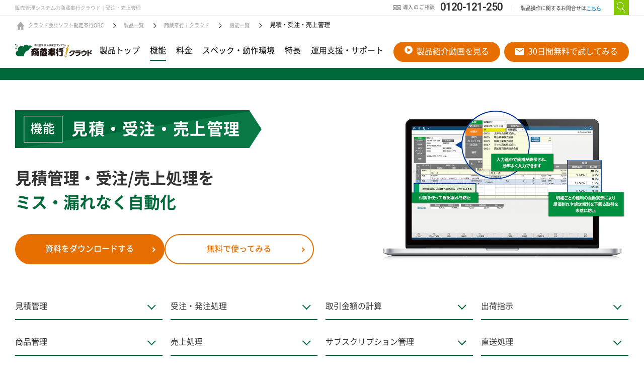

--- FILE ---
content_type: text/html; charset=UTF-8
request_url: https://www.obc.co.jp/bugyo-cloud/akikura/function/acceptance
body_size: 16148
content:
<!doctype html><!--[if lt IE 7]> <html class="no-js lt-ie9 lt-ie8 lt-ie7" lang="en" > <![endif]--><!--[if IE 7]>    <html class="no-js lt-ie9 lt-ie8" lang="en" >        <![endif]--><!--[if IE 8]>    <html class="no-js lt-ie9" lang="en" >               <![endif]--><!--[if gt IE 8]><!--><html class="no-js" lang="en"><!--<![endif]--><head>
    <meta charset="utf-8">
    <meta http-equiv="X-UA-Compatible" content="IE=edge,chrome=1">
    <meta name="author" content="株式会社オービックビジネスコンサルタント">
    <meta name="description" content="販売管理・在庫管理クラウドシステム・ソフト「商蔵奉行クラウド」の見積・受注・売上管理機能をご紹介。見積・受注・出荷指示・売上処理を自動化・省力化する機能を標準でご用意しています。取引金額を自動算出するので、出荷業務まで手間なくスムーズに実現が可能です。">
    <meta name="generator" content="HubSpot">
    <title>販売管理システムの商蔵奉行クラウド｜見積・受注・売上管理｜販売管理・在庫管理システムのOBC</title>
    <link rel="shortcut icon" href="https://www.obc.co.jp/hubfs/obc_jan2016/fav.png">
    
<meta name="viewport" content="width=device-width, initial-scale=1">

    <script src="/hs/hsstatic/jquery-libs/static-1.1/jquery/jquery-1.7.1.js"></script>
<script>hsjQuery = window['jQuery'];</script>
    <meta property="og:description" content="販売管理・在庫管理クラウドシステム・ソフト「商蔵奉行クラウド」の見積・受注・売上管理機能をご紹介。見積・受注・出荷指示・売上処理を自動化・省力化する機能を標準でご用意しています。取引金額を自動算出するので、出荷業務まで手間なくスムーズに実現が可能です。">
    <meta property="og:title" content="販売管理システムの商蔵奉行クラウド｜見積・受注・売上管理｜販売管理・在庫管理システムのOBC">
    <meta name="twitter:description" content="販売管理・在庫管理クラウドシステム・ソフト「商蔵奉行クラウド」の見積・受注・売上管理機能をご紹介。見積・受注・出荷指示・売上処理を自動化・省力化する機能を標準でご用意しています。取引金額を自動算出するので、出荷業務まで手間なくスムーズに実現が可能です。">
    <meta name="twitter:title" content="販売管理システムの商蔵奉行クラウド｜見積・受注・売上管理｜販売管理・在庫管理システムのOBC">

    

    

    <style>
a.cta_button{-moz-box-sizing:content-box !important;-webkit-box-sizing:content-box !important;box-sizing:content-box !important;vertical-align:middle}.hs-breadcrumb-menu{list-style-type:none;margin:0px 0px 0px 0px;padding:0px 0px 0px 0px}.hs-breadcrumb-menu-item{float:left;padding:10px 0px 10px 10px}.hs-breadcrumb-menu-divider:before{content:'›';padding-left:10px}.hs-featured-image-link{border:0}.hs-featured-image{float:right;margin:0 0 20px 20px;max-width:50%}@media (max-width: 568px){.hs-featured-image{float:none;margin:0;width:100%;max-width:100%}}.hs-screen-reader-text{clip:rect(1px, 1px, 1px, 1px);height:1px;overflow:hidden;position:absolute !important;width:1px}
</style>

<link rel="stylesheet" href="https://www.obc.co.jp/hubfs/hub_generated/template_assets/1/4916873225/1743038819410/template_default.min.css">
<link rel="stylesheet" href="https://www.obc.co.jp/hubfs/hub_generated/template_assets/1/5707334772/1743038994398/template_style.min.css">
<link rel="stylesheet" href="https://www.obc.co.jp/hubfs/hub_generated/template_assets/1/5707699566/1743038994979/template_utility.min.css">
<link rel="stylesheet" href="https://www.obc.co.jp/hubfs/hub_generated/template_assets/1/19364122283/1743039089712/template_footer.min.css">
<link rel="stylesheet" href="https://www.obc.co.jp/hubfs/hub_generated/template_assets/1/12252696862/1763707828933/template_style.min.css">

    <script src="https://www.obc.co.jp/hubfs/obc/v1/js/common.min.js"></script>
<script src="https://www.obc.co.jp/hubfs/hub_generated/template_assets/1/12260496632/1743039079219/template_common.min.js"></script>


    
    <link rel="canonical" href="https://www.obc.co.jp/bugyo-cloud/akikura/function/acceptance"><meta name="google-site-verification" content="ODfG_oQaxp8m9KvO4N8nUhjkpsK5jnMKKhe1jX2dqdc">
<meta name="keywords" content=""><!-- Google Tag Manager -->
<script>(function(w,d,s,l,i){w[l]=w[l]||[];w[l].push({'gtm.start':
new Date().getTime(),event:'gtm.js'});var f=d.getElementsByTagName(s)[0],
j=d.createElement(s),dl=l!='dataLayer'?'&l='+l:'';j.async=true;j.src=
'https://www.googletagmanager.com/gtm.js?id='+i+dl;f.parentNode.insertBefore(j,f);
})(window,document,'script','dataLayer','GTM-5KHTHSC');</script>
<!-- End Google Tag Manager --><!--DDF様　yahooリマーケ-->
<script type="text/javascript" language="javascript">
/* <![CDATA[ */
var yahoo_retargeting_id = '0QJE3AR0JQ';
var yahoo_retargeting_label = '';
/* ]]> */
</script>
<script type="text/javascript" language="javascript" src="//b92.yahoo.co.jp/js/s_retargeting.js"></script>
<!--/DDF様　yahooリマーケ-->
<!--FB広告のドメイン認証-->
<meta name="facebook-domain-verification" content="9fm1qo8zbu4kj1u2fucmlst2lvj1io">
<!--/FB広告のドメイン認証-->





<script src="//kitchen.juicer.cc/?color=AQM64/2LqT4=" async></script>



<script defer>
  window.WebFontConfig = {
    google: { families: [
      'Noto Sans CJK JP Subset',
      'Noto+Sans+JP:400,500,700,800',
      'Noto+Serif+JP',
      'Barlow:400,700',
      'Roboto'
    ]},
    active: function() {
        sessionStorage.fonts = true;
    }
};
$(window).on('load', function(){
    var wf = document.createElement('script');
    wf.src = '//ajax.googleapis.com/ajax/libs/webfont/1.6.26/webfont.js';
    wf.type = 'text/javascript';
    wf.async = 'true';
    var s = document.getElementsByTagName('script')[0];
    s.parentNode.insertBefore(wf, s);
});
</script>
  
  
  
  
  




<!-- グローバルサイトタグ:Global site tag (gtag.js) - Google Ads: 378056931 -->
<script async src="https://www.googletagmanager.com/gtag/js?id=AW-378056931"></script>
<script>
  window.dataLayer = window.dataLayer || [];
  function gtag(){dataLayer.push(arguments);}
  gtag('js', new Date());

  gtag('config', 'AW-378056931');
  
</script>

<!-- リマーケティングタグ:Event snippet for RMタグ remarketing page -->
<script>
  gtag('event', 'conversion', {
      'send_to': 'AW-378056931/4l5dCPz_xqMCEOPhorQB',
      'value': 1.0,
      'currency': 'JPY',
      'aw_remarketing_only': true
  });
</script>

<!-- Start Mar -->
<script type="text/javascript">
(function() {
  var didInit = false;
  function initMunchkin() {
    if(didInit === false) {
      didInit = true;
      Munchkin.init('797-QIH-039',{"domainLevel":2, "asyncOnly": true});
    }
  }
  var s = document.createElement('script');
  s.type = 'text/javascript';
  s.async = true;
  s.src = '//munchkin.marketo.net/munchkin.js';
  s.onreadystatechange = function() {
    if (this.readyState == 'complete' || this.readyState == 'loaded') {
      initMunchkin();
    }
  };
  s.onload = initMunchkin;
  document.getElementsByTagName('head')[0].appendChild(s);
})();
</script>
<!-- End Mar -->
<!-- bot -->
<script>
var sptrk=function(){var o="https://sp-trk.com/",t="__spd",e=(new Date).getTime();window[t]||(window[t]={init:!1});var c=window[t];c.d||(c.d=[]);var s=c.d;function v(t){var i=document.createElement("script");i.async=!0,i.src=t,document.head.appendChild(i)}c.init||v(o+"u");var u=/^([a-z0-9]{8})-([a-z0-9]{2})$/;return function(){var t=arguments;if(s.push(t),"config"==t[0]&&!c.init&&!c.a){c.init=!0;var i=t[1],n=i.match(u),a=n[1],r=n[2];if(!a||!r)throw"invalid id: "+i;var d=Math.random().toString(36).substring(2,15);v(o+"t/"+a+"?"+("a="+e+"&o="+d))}}}();

sptrk('config', 'vvgdxgxj-01', {
// optional parameters:
// campaign: '##campaign_id##'
});
</script>
<!-- End bot -->




<meta property="og:url" content="https://www.obc.co.jp/bugyo-cloud/akikura/function/acceptance">
<meta name="twitter:card" content="summary">
<link rel="stylesheet" href="//7052064.fs1.hubspotusercontent-na1.net/hubfs/7052064/hub_generated/template_assets/DEFAULT_ASSET/1769116925805/template_layout.min.css">


<link rel="stylesheet" href="https://www.obc.co.jp/hubfs/hub_generated/template_assets/1/7487826670/1743039033851/template_smart_popup.min.css">
<link rel="stylesheet" href="https://www.obc.co.jp/hubfs/hub_generated/template_assets/1/153846958720/1743039204957/template_cvBmv.min.css">
<link rel="stylesheet" href="https://www.obc.co.jp/hubfs/hub_generated/template_assets/1/5026259254/1743038837493/template_lity.min.css">
<link rel="stylesheet" href="https://www.obc.co.jp/hubfs/hub_generated/template_assets/1/5871620915/1743039000412/template_bugyo_link_hojo.min.css">
<link rel="stylesheet" href="https://www.obc.co.jp/hubfs/hub_generated/template_assets/1/6049769762/1743039006306/template_soc.min.css">
<link rel="stylesheet" href="https://www.obc.co.jp/hubfs/hub_generated/template_assets/1/6277685261/1743039012562/template_dataconv.min.css">
<link rel="stylesheet" href="https://www.obc.co.jp/hubfs/hub_generated/template_assets/1/6644286910/1743039026598/template_products_movie_list.min.css">

    




<link rel="stylesheet" href="https://www.obc.co.jp/hs-fs/hub/2684654/hub_generated/template_assets/1544258118953/Custom/page/css/lity.min.min.css">
<script src="https://www.obc.co.jp/hubfs/obc/assets/js/lity.min.js" defer></script>

    <style>
.async-hide { opacity: 0 !important}
.p-step--title{
	max-width: 100%;
	text-align: left;
	padding-left: 3.5em;
}
</style>
<!--script>(function(a,s,y,n,c,h,i,d,e){s.className+=' '+y;h.start=1*new Date;
h.end=i=function(){s.className=s.className.replace(RegExp(' ?'+y),'')};
(a[n]=a[n]||[]).hide=h;setTimeout(function(){i();h.end=null},c);h.timeout=c;
})(window,document.documentElement,'async-hide','dataLayer',4000,
{'GTM-N9GX44D':true});</script-->

<!--script>
  (function(i,s,o,g,r,a,m){i['GoogleAnalyticsObject']=r;i[r]=i[r]||function(){
  (i[r].q=i[r].q||[]).push(arguments)},i[r].l=1*new Date();a=s.createElement(o),
  m=s.getElementsByTagName(o)[0];a.async=1;a.src=g;m.parentNode.insertBefore(a,m)
  })(window,document,'script','https://www.google-analytics.com/analytics.js','ga');
  ga('create', 'UA-32624133-3', 'auto');
  ga('require', 'GTM-N9GX44D');
  ga('send', 'pageview');
</script-->

<link href="https://www.obc.co.jp/hubfs/hub_generated/template_assets/1/6191514433/1743039010159/template_bugyocloud_products_top_case.min.css" rel="stylesheet">

</head>
<body class="   hs-content-id-36290806562 hs-site-page page " style="">
    <div class="header-container-wrapper">
    <div class="header-container container-fluid">

<div class="row-fluid-wrapper row-depth-1 row-number-1 ">
<div class="row-fluid ">
<div class="span12 widget-span widget-type-global_widget " style="" data-widget-type="global_widget" data-x="0" data-w="12">
<div class="cell-wrapper layout-widget-wrapper">
<span id="hs_cos_wrapper_obc_page_information" class="hs_cos_wrapper hs_cos_wrapper_widget hs_cos_wrapper_type_raw_html" style="" data-hs-cos-general-type="widget" data-hs-cos-type="raw_html" data-global-widget-id="5020652484"><!-- Google Tag Manager (noscript) -->
<noscript><iframe src="https://www.googletagmanager.com/ns.html?id=GTM-5KHTHSC" height="0" width="0" style="display:none;visibility:hidden"></iframe></noscript>
<!-- End Google Tag Manager (noscript) -->
















</span></div><!--end layout-widget-wrapper -->
</div><!--end widget-span -->
</div><!--end row-->
</div><!--end row-wrapper -->

<div class="row-fluid-wrapper row-depth-1 row-number-2 ">
<div class="row-fluid ">
<div class="span12 widget-span widget-type-global_widget " style="" data-widget-type="global_widget" data-x="0" data-w="12">
<div class="cell-wrapper layout-widget-wrapper">
<span id="hs_cos_wrapper_bugyo_name" class="hs_cos_wrapper hs_cos_wrapper_widget hs_cos_wrapper_type_raw_html" style="" data-hs-cos-general-type="widget" data-hs-cos-type="raw_html" data-global-widget-id="5183724766">
    
</span></div><!--end layout-widget-wrapper -->
</div><!--end widget-span -->
</div><!--end row-->
</div><!--end row-wrapper -->

    </div><!--end header -->
</div><!--end header wrapper -->

<div class="body-container-wrapper">
    <div class="body-container container-fluid">

<div class="row-fluid-wrapper row-depth-1 row-number-1 ">
<div class="row-fluid ">
<div id="bugyo-cloud" class="akikura  ">
  <div class="wrap function">
      
<div class="span12 widget-span widget-type-cell " style="" data-widget-type="cell" data-x="0" data-w="12">

<div class="row-fluid-wrapper row-depth-1 row-number-2 ">
<div class="row-fluid ">
<div class="span12 widget-span widget-type-global_widget " style="" data-widget-type="global_widget" data-x="0" data-w="12">
<div class="cell-wrapper layout-widget-wrapper">
<span id="hs_cos_wrapper_obc_global_header" class="hs_cos_wrapper hs_cos_wrapper_widget hs_cos_wrapper_type_raw_html" style="" data-hs-cos-general-type="widget" data-hs-cos-type="raw_html" data-global-widget-id="5003478868">    
    
    
        
        
        
            
            
            
            
            
            
            
            
            
            
        
        
        
        

        
    

    
    

    
    
    

    
    

    
    <!-- header begin -->
    <header id="header" class="header renew2410 ">
        <div class="header-inner">
            
                
                    
                        <h1>販売管理システムの商蔵奉行クラウド｜受注・売上管理</h1>
                    
                
            
            <p class="header_logo"><a href="/"><img src="https://www.obc.co.jp/hubfs/obc/v1/images/common/header/logo.svg" alt="会計ソフト/システムならOBC"></a></p>
            <nav id="nav-global">
                <div class="nav-global-wrap">
                    
                    <div class="nav-global-inner">
                        <ul class="nav-global-target column05">
                            <li><a href="/new">製品をご検討中の方</a></li>
                            <li><a href="/user">製品をご利用中の方</a></li>
                            <li><a href="/partner">パートナーをご検討の方</a></li>
                            <li><a href="/partner">会計士・税理士・社労士の方</a></li>
                            <li><a href="/landing/education">教育機関の方</a></li>
                        </ul>
                        <ul class="nav-global-corporate column05">
                            <li><a href="/corporate">企業情報</a></li>
                        </ul>
                    </div>
                    

                    
                    <p class="header_tel">
                        <span>
                            
                            <span class="freedial">導入のご相談
                                <!--お客様専用フリーダイヤル--></span>
                            
                            
                            <a href="tel:0120121250">0120-121-250</a>
                            
                            <!--<a href="tel:0120121250">0120-121-250</a>-->
                            <span class="info">製品操作に関するお問合せは<a href="http://www.obcnet.jp/cont/inqList.html" target="_blank">こちら</a></span>
                        </span>
                    </p>
                    <div id="header-conversion">
                        <ul>
                            
                            <li class="request"><a data-mh="header-conversion" href="/request" class="js-InsertRequestURL"><small>詳しい資料はこちら</small>カタログ請求</a></li>
                            <li class="inquiry"><a data-mh="header-conversion" href="/inquiry" class="js-InsertInquiryURL"><small>デモ申込やご質問はこちら</small>お問い合わせ・ご相談</a></li>
                            
                        </ul>
                    </div>
                    
                </div>
                <div id="header-search">
                    <p class="header-search_menu"></p>
                    <div class="header-search-area">
            <form class="" method="get" action="/search" data-hs-cf-bound="true">
                <div class="header-search_field">
                <input type="text" name="q" id="q" value="" autocomplete="off" placeholder="キーワード検索">
                </div>
                <div class="header-search_btn">
                <input type="submit" value="" title="search">
                </div>
            </form>
                    </div>
                </div>
                <p id="menubtn"><span></span><span></span><span></span></p>
            </nav>
        </div>
    </header>
    <!-- header end -->
    
    
    

      
        <div id="hs_cos_wrapper_module_1537228908239100" class="hs_cos_wrapper hs_cos_wrapper_widget hs_cos_wrapper_type_module" style="" data-hs-cos-general-type="widget" data-hs-cos-type="module">

















<nav class="breadcrumbs re">
<ul>
<li><a href="/">クラウド会計ソフト勘定奉行OBC</a></li><li><a href="/list">製品一覧</a></li><li><a href="/bugyo-cloud/akikura">商蔵奉行ｉクラウド</a></li><li><a href="/bugyo-cloud/akikura/function/list">機能一覧</a></li><li>見積・受注・売上管理</li>
</ul>
</nav>














<script type="application/ld+json">
{
	"@context": "https://schema.org",
	"@type": "BreadcrumbList",
	"itemListElement": [
    {
    "@type": "ListItem",
    "position": 1 ,
    "name": "会計ソフト 勘定奉行 のＯＢＣＨＰトップ",
    "item": "https://www.obc.co.jp/"
    },{"@type":"ListItem","position":2,"name":"製品一覧","item":"https://www.obc.co.jp/list"}
,{"@type":"ListItem","position":4,"name":"商蔵奉行ｉクラウド","item":"https://www.obc.co.jp/bugyo-cloud/akikura"},{"@type":"ListItem","position":5,"name":"機能一覧","item":"https://www.obc.co.jp/bugyo-cloud/akikura/function/list"},{"@type":"ListItem","position":6,"name":"見積・受注・売上管理","item":"https://www.obc.co.jp/bugyo-cloud/akikura/function/acceptance"}
]
}
</script>
</div>
      

    
    
</span></div><!--end layout-widget-wrapper -->
</div><!--end widget-span -->
</div><!--end row-->
</div><!--end row-wrapper -->

<div class="row-fluid-wrapper row-depth-1 row-number-3 ">
<div class="row-fluid ">
<!-- main begin -->
<main id="mn_wrap">
    <div class="mn_in">
    
<div class="span12 widget-span widget-type-cell " style="" data-widget-type="cell" data-x="0" data-w="12">

<div class="row-fluid-wrapper row-depth-1 row-number-4 ">
<div class="row-fluid ">
<div class="span12 widget-span widget-type-custom_widget " style="" data-widget-type="custom_widget" data-x="0" data-w="12">
<div id="hs_cos_wrapper_module_1566279515573689" class="hs_cos_wrapper hs_cos_wrapper_widget hs_cos_wrapper_type_module" style="" data-hs-cos-general-type="widget" data-hs-cos-type="module">
  
  <nav id="udnav" class="udnav-bland">
    <div class="udnav_in">
        <div class="udnav_logo"><a href="/bugyo-cloud/akikura/"><img src="https://www.obc.co.jp/hubfs/obc/v1/images/common/logo/akikura_icloud.svg" alt=""></a>
        <span class="logo-btn">&nbsp;</span>
      </div>
      <div class="spwrap">
        <div class="spwrap-inner">
          <ul class="navigation">
            
            <li><a href="/bugyo-cloud/akikura/">製品トップ</a></li>
            
            
            
            <li class="drop current">
              <a href="/bugyo-cloud/akikura/function/list/">機能</a>
              <span>&nbsp;</span>
              <ul class="drop-menu">
                <li><a href="/bugyo-cloud/akikura/function/list/" class="c-lead--tiny"><i>機能一覧</i></a></li>
                <li class="u-only--lg"><em class="c-lead--tiny u-fweight600">●販売管理業務</em></li>
                <li><a href="/bugyo-cloud/akikura/function/acceptance"><i>見積・受注・売上管理</i></a></li>
                <li><a href="/bugyo-cloud/akikura/function/claim"><i>請求処理</i></a></li>
                <li><a href="/bugyo-cloud/akikura/function/deposit"><i>債権・入金管理</i></a></li>
                <li><a href="/bugyo-cloud/akikura/function/analysis"><i>分析帳票</i></a></li>
                <li class="u-only--lg kura"><em class="c-lead--tiny u-fweight600">●仕入・在庫管理業務</em></li>
                <li><a href="/bugyo-cloud/akikura/function/order"><i>発注・仕入管理</i></a></li>
                <li><a href="/bugyo-cloud/akikura/function/stock"><i>在庫管理・棚卸業務</i></a></li>
                <li><a href="/bugyo-cloud/akikura/function/payment"><i>精算処理・支払管理</i></a></li>
                <li><a href="/bugyo-cloud/akikura/function/analysis"><i>分析帳票</i></a></li>
                <li class="u-only--lg"><em class="c-lead--tiny u-fweight600">●奉行クラウド/他システム連携</em></li>
                <li><a href="/bugyo-cloud/akikura/function/products"><i>奉行クラウド連携</i></a></li>
                <li><a href="/bugyo-cloud/akikura/function/api"><i>他システム連携</i></a></li>
              </ul>          
            </li>
            <li class="drop">
              <a href="/bugyo-cloud/akikura/price/">料金</a>
              <span>&nbsp;</span>
              <ul class="drop-menu">
                <li><a href="/bugyo-cloud/akikura/price/"><i>料金体系</i></a></li>
                <li><a href="/landing/dx-sa" target="_blank" rel="noopener" class="out-site"><i>時間コスト削減効果</i></a></li>
              </ul>
            </li>
            <li><a href="/bugyo-cloud/akikura/spec/">スペック・動作環境</a></li>
            <li><a href="/bugyo-cloud/akikura/feature/">特長</a></li>
            <li><a href="/bugyo-cloud/support/" target="_blank" rel="noopener">運用支援・サポート</a></li>
            
            
          </ul>
          
          
          
            
            
            <div class="info">
            
            
            
            
              <a href="/bugyo-cloud/akikura/movie" class="info-item"><i class="icon_movie"></i>製品紹介動画を見る</a>
              <a href="https://www2.obc.co.jp/trial/cloud/akinai/" target="_blank" rel="noopener" class="info-item"><i class="icon_inquiry"></i>30日間無料で試してみる</a>
            
            
            
          </div>
        </div>
      </div>
      
            
    </div>
  </nav>
  
</div>

</div><!--end widget-span -->
</div><!--end row-->
</div><!--end row-wrapper -->

<div class="row-fluid-wrapper row-depth-1 row-number-5 ">
<div class="row-fluid ">
<div class="span12 widget-span widget-type-widget_container " style="" data-widget-type="widget_container" data-x="0" data-w="12">
<span id="hs_cos_wrapper_module_156627115810340" class="hs_cos_wrapper hs_cos_wrapper_widget_container hs_cos_wrapper_type_widget_container" style="" data-hs-cos-general-type="widget_container" data-hs-cos-type="widget_container"><div id="hs_cos_wrapper_widget_1566272108771" class="hs_cos_wrapper hs_cos_wrapper_widget hs_cos_wrapper_type_module" style="" data-hs-cos-general-type="widget" data-hs-cos-type="module"><span id="hs_cos_wrapper_widget_1566272108771_" class="hs_cos_wrapper hs_cos_wrapper_widget hs_cos_wrapper_type_rich_text" style="" data-hs-cos-general-type="widget" data-hs-cos-type="rich_text"><section class="l-section p-hero function">
<div class="inner">
<div class="c-flex-wrap column32">
<div class="c-flex02">
<h1 class="p-step--title"><small class="step u-fweight500">機能</small>見積・受注・売上管理</h1>
<p class="c-head-text u-fweight700"><span>見積管理・受注/売上処理を<br class="u-only--lg"><em>ミス・漏れなく自動化</em></span></p>
<div class="c-flex-wrap gap20 gap--sm0">
<div class="c-flex"><a href="https://pages.obc.co.jp/wf-2882-bcakikura-dl-entry" target="_blank" rel="noopener" class="c-button orange"><span>資料をダウンロードする</span></a></div>
<div class="c-flex"><a href="https://www2.obc.co.jp/trial/cloud/akinai/" target="_blank" rel="noopener" class="c-button orange reverse"><span>無料で使ってみる</span></a></div>
</div>
</div>
<figure class="c-flex02"><img src="//www.obc.co.jp/hubfs/obc/v1/images/bugyo-cloud/akikura/function/acceptance_pi01.png" alt="見積・受注・売上管理画面"></figure>
</div>
<div class="c-flex-wrap u-mt70 u--mt--sm30">
<div class="c-flex04"><a href="#con01" class="c-link-anchor__border">見積管理</a></div>
<div class="c-flex04"><a href="#con02" class="c-link-anchor__border">受注・発注処理</a></div>
<div class="c-flex04"><a href="#con03" class="c-link-anchor__border">取引金額の計算</a></div>
<div class="c-flex04"><a href="#con04" class="c-link-anchor__border">出荷指示</a></div>
<div class="c-flex04"><a href="#con05" class="c-link-anchor__border">商品管理</a></div>
<div class="c-flex04"><a href="#con06" class="c-link-anchor__border">売上処理</a></div>
<div class="c-flex04"><a href="#con07" class="c-link-anchor__border">サブスクリプション管理</a></div>
<div class="c-flex04"><a href="#con08" class="c-link-anchor__border">直送処理</a></div>
<div class="c-flex04"><a href="#con09" class="c-link-anchor__border">一括売上確定</a></div>
</div>
</div>
</section>
<section class="l-section bg-gradient--gray" id="con01">
<div class="inner">
<h2 class="c-head-section--diagonal">見積管理</h2>
<h3 class="c-lead u-fweight700">過去の見積を利用して、その場ですぐ<em>見積作成</em><br>成約済みの見積情報を活用し、<em>入力レスで受注伝票を起票</em></h3>
<p>得意先や商品から即座に過去の見積を検索でき、ワンクリックで複写して見積作成し取引先に送付できます。見積情報はステータス（案件中、成約済、失注）管理が行え、成約済みの見積情報を抽出して受注伝票又は売上伝票にリレーできるため、伝票入力の手間がなくなります。</p>
<figure class="c-figure u-mt50"><img src="//www.obc.co.jp/hubfs/obc/v1/images/bugyo-cloud/akikura/function/acceptance_pi05.png" alt=""></figure>
</div>
</section>
<section class="l-section bg-gradient--gray u-mt100" id="con02">
<div class="inner">
<h2 class="c-head-section--diagonal">受注・発注処理</h2>
<div class="c-flex-wrap column48">
<div class="c-flex02">
<h3 class="c-lead u-fweight700">受注と発注を同時に処理でき、<em>入力を減らせる</em></h3>
<p>1つの画面上で、受注と同時に商品ごとの発注手配が行えます。受注と発注伝票の二重入力がなくなり、発注伝票の入力ミスや漏れを防止できます。</p>
<p class="c-notice">※ 蔵奉行との連携が必要です。</p>
<!-- <div class="c-box u-mb30">
									<p><strong class="c-fs16">中小企業共通EDI 標準仕様準拠</strong></p>
									<p>中小企業共通EDI標準仕様準拠製品・サービス認証において、レベル1業務アプリの認証を取得しています。</p>
									<p>「中小企業共通EDI」の詳細はこちら<br><a href="https://www.edi.itc.or.jp/home" target="_blank" rel="noopener" class="c-link-text">中小企業共通EDIポータルサイト</a></p>
								</div> --></div>
<div class="c-flex02">
<figure><a href="//www.obc.co.jp/hubfs/obc/v1/images/bugyo-cloud/akikura/function/acceptance_pi06_l.png" data-lity="data-lity" class="zoom"><img src="//www.obc.co.jp/hubfs/obc/v1/images/bugyo-cloud/akikura/function/acceptance_pi06.png" alt="受注処理画面"></a></figure>
</div>
</div>
</div>
</section>
<section class="l-section bg-gradient--gray u-mt100" id="con03">
<div class="inner">
<h2 class="c-head-section--diagonal">取引金額の計算</h2>
<div class="c-flex-wrap column48">
<div class="c-flex02">
<h3 class="c-lead u-fweight700">計算式機能で取引金額を<em>自動算出</em></h3>
<p>四則演算・条件式の設定で複雑な取引金額も自動算出できます。明細ごとの粗利も自動表示されるため、原価割れや規定粗利を下回る取引を未然に防止します。</p>
<!-- <div class="c-box u-mb30">
									<p><strong class="c-fs16">中小企業共通EDI 標準仕様準拠</strong></p>
									<p>中小企業共通EDI標準仕様準拠製品・サービス認証において、レベル1業務アプリの認証を取得しています。</p>
									<p>「中小企業共通EDI」の詳細はこちら<br><a href="https://www.edi.itc.or.jp/home" target="_blank" rel="noopener" class="c-link-text">中小企業共通EDIポータルサイト</a></p>
								</div> --></div>
<div class="c-flex02">
<figure><a href="//www.obc.co.jp/hubfs/obc/v1/images/bugyo-cloud/akikura/function/acceptance_pi02_l.png" data-lity="data-lity" class="zoom"><img src="//www.obc.co.jp/hubfs/obc/v1/images/bugyo-cloud/akikura/function/acceptance_pi02.png" alt="取引金額の計算"></a></figure>
</div>
</div>
</div>
</section>
<section class="l-section bg-gradient--gray u-mt100" id="con04">
<div class="inner">
<h2 class="c-head-section--diagonal">出荷指示</h2>
<div class="c-flex-wrap column48">
<div class="c-flex02">
<h3 class="c-lead u-fweight700">受注伝票から納品書を発行でき、<br><em>出荷業務がスムーズに</em></h3>
<p>四則演算・条件式の設定で複雑な取引金額も自動算出できます。明細ごとの粗利も自動表示されるため、原価割れや規定粗利を下回る取引を未然に防止します。</p>
</div>
<div class="c-flex02">
<figure><a href="//www.obc.co.jp/hubfs/obc/v1/images/bugyo-cloud/akikura/function/acceptance_pi03_l.png" data-lity="data-lity" class="zoom"><img src="//www.obc.co.jp/hubfs/obc/v1/images/bugyo-cloud/akikura/function/acceptance_pi03.png" alt="出荷指示画面"></a></figure>
</div>
</div>
</div>
</section>
<section class="l-section bg-gradient--gray u-mt100" id="con05">
<div class="inner">
<h2 class="c-head-section--diagonal">商品管理</h2>
<div class="c-flex-wrap column48">
<div class="c-flex02">
<h3 class="c-lead u-fweight700"><em>幅広い業種に対応できる</em>商品・単価管理を実現</h3>
<p>業種・業態ごとに必要となる得意先単価・数量別単価・期間単価、単価履歴など、取引形態に合わせて複雑な単価管理の手間がなくなります。</p>
<p>また、バラ、袋、箱、ケースなど荷姿別の管理に加えて、色やサイズ別の商品単価管理も可能になります。</p>
</div>
<div class="c-flex02">
<figure><a href="//www.obc.co.jp/hubfs/obc/v1/images/bugyo-cloud/akikura/function/acceptance_pi07_l.png" data-lity="data-lity" class="zoom"><img src="//www.obc.co.jp/hubfs/obc/v1/images/bugyo-cloud/akikura/function/acceptance_pi07.png" alt="商品管理"></a></figure>
</div>
</div>
</div>
</section>
<!--cta-->
<section class="l-section bg-main-color u-mt100">
<div class="inner">
<div class="c-button-wrap c-flex-wrap is-justify--center column32">
<div class="c-flex03">
<p class="u-align--center"><span class="banzai-white">ご利用イメージがわいたら</span></p>
<a href="/bugyo-cloud/akikura/price/" class="c-button c-button--renew2025 orange"><span>料金体系を確認する</span></a></div>
<div class="c-flex03">
<p class="u-align--center"><span class="banzai-white">実際に操作してみたいなら</span></p>
<a href="https://www2.obc.co.jp/trial/cloud/akinai/" target="_blank" rel="noopener" class="c-button c-button--renew2025 white"><span>無料で使ってみる</span></a></div>
</div>
</div>
</section>
<!--/cta/-->
<section class="l-section bg-gradient--gray" id="con06">
<div class="inner">
<h2 class="c-head-section--diagonal">売上処理</h2>
<div class="c-flex-wrap column48">
<div class="c-flex02">
<h3 class="c-lead u-fweight700">受注情報から<em>かんたん</em>に<em>売上処理</em>が可能</h3>
<p>受注伝票の伝票No.を指定するだけで、受注情報が売上伝票に反映し、入力することなく起票できます。明細ごとに出荷状況を指定することで、正確な受注残管理が可能とします。</p>
<div class="bg-gray-light--diagonal u-mt30 u-pad30--all">
<p class="u-align--center"><em class="bg-white">日付や商品から消費税率を自動判定</em></p>
<p class="c-fs14">新税率の施行日や商品ごとの税率種別から、税率を自動判定します。税率を意識しなくてもミスなく正確な入力が可能です。</p>
<p class="u-align--center"><em class="bg-white">複数税率混在の値引きもかんたん対応</em></p>
<p class="c-fs14">標準税率10.0%と軽減税率8.0%が混在する取引に対して一括値引きする場合、売上額による案文を自動的に計算できます。</p>
<p class="u-align--center"><em class="bg-white">外部データ取込み時も正確に消費税計算</em></p>
<p class="c-fs14">外部システムからデータで取り込む際にも、日付に基づいて消費税を自動判定・自動計算します。ミスなく正確な消費税計算を実現します。</p>
</div>
</div>
<div class="c-flex02">
<figure><a href="//www.obc.co.jp/hubfs/obc/v1/images/bugyo-cloud/akikura/function/acceptance_pi04_l.png?aa" data-lity="data-lity" class="zoom"><img src="//www.obc.co.jp/hubfs/obc/v1/images/bugyo-cloud/akikura/function/acceptance_pi04.png?aa" alt="商品管理"></a></figure>
</div>
</div>
</div>
</section>
<section class="l-section bg-gradient--gray u-mt100" id="con07">
<div class="inner">
<h2 class="c-head-section--diagonal">サブスクリプション管理</h2>
<div class="c-flex-wrap column48">
<div class="c-flex02">
<h3 class="c-lead u-fweight700">定期的な売上計上・契約内容の更新を<em>自動化</em>し<br>計上漏れをなくし、<em>手間も削減</em></h3>
<p>契約情報（サブスクリプション）を登録するだけで、月次や年次での定期的な売上計上や、契約情報自体の更新作業を自動化することができます。また、前受請求にも対応できるため、正確な売上・入金管理が行えます。</p>
<p class="c-notice">※前受請求の対応には、債権奉行ｉクラウドをご契約いただく必要があります。</p>
<div class="c-box--white">
<dl class="c-define">
<dt class="c-lead--small u-align--center"><em>正確できめ細やかなサブスクリプション管理に対応</em></dt>
<dd class="c-fs14">
<ul class="c-list-border">
<li>定期的に計上する売上伝票（債権伝票）を自動作成</li>
<li>契約期限が来たサブスクリプションを自動更新</li>
</ul>
</dd>
</dl>
</div>
</div>
<div class="c-flex02">
<figure><a href="//www.obc.co.jp/hubfs/obc/v1/images/bugyo-cloud/akikura/function/acceptance_pi07_l.png" data-lity="data-lity" class="zoom"><img src="//www.obc.co.jp/hubfs/obc/v1/images/bugyo-cloud/akikura/function/acceptance_pi07.png" alt="商品管理"></a></figure>
</div>
</div>
</div>
</section>
<section class="l-section bg-gradient--gray u-mt100" id="con08">
<div class="inner">
<h2 class="c-head-section--diagonal">直送処理</h2>
<div class="c-flex-wrap column48">
<div class="c-flex02">
<h3 class="c-lead u-fweight700">売上と仕入を同時に処理でき、<em>入力時間を削減</em></h3>
<p>売上計上と複数の仕入先に対する仕入計上を同時に実現します。週末や月末に集中する仕入計上の時間を減らせて、仕入計上漏れも防止できます。</p>
<ul class="c-notice">
<li>※ 蔵奉行ｉクラウドとの連携が必要です。</li>
</ul>
</div>
<div class="c-flex02">
<figure><a href="//www.obc.co.jp/hubfs/obc/v1/images/bugyo-cloud/akikura/function/acceptance_pi08_l.png" data-lity="data-lity" class="zoom"><img src="//www.obc.co.jp/hubfs/obc/v1/images/bugyo-cloud/akikura/function/acceptance_pi08.png" alt="直送取引の売上・仕入処理"></a></figure>
</div>
</div>
</div>
</section>
<section class="l-section bg-gradient--gray u-mt100" id="con09">
<div class="inner">
<h2 class="c-head-section--diagonal">一括売上確定</h2>
<h3 class="c-lead u-fweight700"><em>売上伝票を一括で自動作成</em>でき、起票の手間を削減</h3>
<p>複数の受注伝票から一括で売上計上を行うことができ、起票の手間を大幅に削減できます。</p>
<div class="bg-gray-light--diagonal u-mt100">
<p class="c-lead u-align--center"><em class="bg-white">出力帳票一覧（見積・受注・売上管理帳票）</em></p>
<ul class="c-flex-wrap u-fontsize--small">
<li class="c-flex04 c-flex02--sm u-mt10">・納品書（オリジナル）</li>
<li class="c-flex04 c-flex02--sm u-mt10">・送り状（オリジナル）</li>
<li class="c-flex04 c-flex02--sm u-mt10">・受注明細表</li>
<li class="c-flex04 c-flex02--sm u-mt10">・受注残明細表</li>
<li class="c-flex04 c-flex02--sm u-mt10">・売上明細表</li>
<li class="c-flex04 c-flex02--sm u-mt10">・見積書</li>
<li class="c-flex04 c-flex02--sm u-mt10">・見積明細表</li>
<li class="c-flex04 c-flex02--sm u-mt10">・見積集計表</li>
</ul>
<a href="https://www.obc.co.jp/hubfs/obc/assets/pdf/bugyo-cloud/akikura/print_sample01.pdf" target="_blank" class="c-button download" rel="noopener">出力サンプルを見る</a></div>
</div>
</section>
<section class="l-section bg-gradient--gray u-mt100" id="con10">
<div class="inner">
<h2 class="c-head-section--diagonal">自動化と抜群の操作性を動画で体感</h2>
<div class="c-flex-wrap column64 row50 is-justify--center">
<div class="c-flex02">
<h3 class="c-lead u-fweight700"><em>受注処理・売上処理</em></h3>
<div class="c-youtube-image"><a href="https://www.youtube.com/embed/B4NN-EZcxZ4" data-lity="data-lity"><img src="https://www.obc.co.jp/hubfs/obc/v1/images/bugyo-cloud/akikura/function/acceptance_yu01.png" alt=""></a></div>
</div>
</div>
</div>
</section></span></div></span>
</div><!--end widget-span -->
</div><!--end row-->
</div><!--end row-wrapper -->

<div class="row-fluid-wrapper row-depth-1 row-number-6 ">
<div class="row-fluid ">
<div class="span12 widget-span widget-type-custom_widget " style="" data-widget-type="custom_widget" data-x="0" data-w="12">
<div id="hs_cos_wrapper_module_156686784726738" class="hs_cos_wrapper hs_cos_wrapper_widget hs_cos_wrapper_type_module" style="" data-hs-cos-general-type="widget" data-hs-cos-type="module">

<section class="l-section bg-gray-geometry--top u-mt100 u--mt--sm0">
  <div class="inner">
    <h2 class="c-head-section">他機能についてもっと詳しく</h2>
    <div class="inner">
      <h3 class="c-lead c-lead--border u-fweight600">販売管理業務</h3>
      <ul class="c-link-wrap--alignment">
        
        <li class="c-flex03"><a href="/bugyo-cloud/akikura/function/claim"><span>請求処理</span></a></li>
        <li class="c-flex03"><a href="/bugyo-cloud/akikura/function/deposit"><span>債権・入金管理</span></a></li>
        <li class="c-flex03"><a href="/bugyo-cloud/akikura/function/analysis"><span>分析帳票</span></a></li>
      </ul>
      <h3 class="c-lead c-lead--border u-fweight600 u-mt50 kura">仕入・在庫管理業務</h3>
      <ul class="c-link-wrap--alignment kura">
        <li class="c-flex03"><a href="/bugyo-cloud/akikura/function/order"><span>発注・仕入管理</span></a></li>
        <li class="c-flex03"><a href="/bugyo-cloud/akikura/function/stock"><span>在庫管理・棚卸業務・在庫管理帳票</span></a></li>
        <li class="c-flex03"><a href="/bugyo-cloud/akikura/function/payment"><span>精算処理・支払管理</span></a></li>
        <li class="c-flex03"><a href="/bugyo-cloud/akikura/function/analysis"><span>分析帳票</span></a></li>
      </ul>
      <h3 class="c-lead c-lead--border u-fweight600 u-mt50">奉行クラウド/他システム連携</h3>
      <ul class="c-link-wrap--alignment">
        <li class="c-flex03"><a href="/bugyo-cloud/akikura/function/products"><span>奉行クラウド連携</span></a></li>
        <li class="c-flex03"><a href="/bugyo-cloud/akikura/function/api"><span>他システム連携</span></a></li>
      </ul>
      <div class="c-button-wrap"><a href="/bugyo-cloud/akikura/function/list/" class="c-button--long c-button--renew2025 orange">機能一覧にもどる</a></div>
    </div>
  </div>
</section>

</div>

</div><!--end widget-span -->
</div><!--end row-->
</div><!--end row-wrapper -->

<div class="row-fluid-wrapper row-depth-1 row-number-7 ">
<div class="row-fluid ">
<div class="span12 widget-span widget-type-custom_widget " style="" data-widget-type="custom_widget" data-x="0" data-w="12">
<div id="hs_cos_wrapper_module_1566293091951753" class="hs_cos_wrapper hs_cos_wrapper_widget hs_cos_wrapper_type_module" style="" data-hs-cos-general-type="widget" data-hs-cos-type="module">



	
		
		
		
		
		
    
    
    
    
	
	
	
    

	
	
  




<section class="l-freetrial renew2410">
	<div class="inner">
		<h2 class="l-freetrial-head">商蔵奉行ｉクラウドを詳しく知りたい・見たい方は、<br class="u-only--lg">紹介資料・動画・無料お試しでご覧ください。</h2>
		<div class="c-flex-wrap column32 is-justify--center">
		
			<div class="c-flex03">
				<p class="subtitle" data-mh="dl-title">商蔵奉行ｉクラウドが<br class="u-only--sm"><b>3分でわかる</b>！<span></span></p>
				<h3 class="title">ご紹介資料 <br class="u-only--sm">無料ダウンロード</h3>
				<figure data-mh="thumb"><img src="https://www.obc.co.jp/hubfs/obc/v1/images/bugyo-cloud/akikura/index_renew/freetrial_thumb01_2.png?aa" alt="ご紹介資料 無料ダウンロードイメージ"></figure>
				<a href="https://pages.obc.co.jp/wf-2882-bcakikura-dl-entry" target="_blank" rel="noopener" class="l-consultation-button"><i class="icon_document"></i><span>資料ダウンロード</span></a>
			</div>
		
      
	  		
				
				<div class="c-flex03">
					<p class="subtitle">デモを交えて販売管理DXを<b>13分でご紹介</b>！<span></span></p>
					<h3 class="title">ご紹介動画</h3>
					<figure data-mh="thumb"><img src="https://www.obc.co.jp/hubfs/obc/v1/images/bugyo-cloud/akikura/index_renew/freetrial_thumb02_2.png?aa" alt="ご紹介動画イメージ"></figure>
					<a href="/bugyo-cloud/akikura/movie" target="_blank" rel="noopener" class="l-consultation-button"><i class="icon_movie"></i><span>製品紹介動画を見る</span></a>
				</div>
				
			
			
			<div class="c-flex03">
				<p class="subtitle"><b>自分で操作して</b>デジタル化を体感できる！<span></span></p>
				<h3 class="title">30日間無料お試し</h3>
        <figure data-mh="thumb"><img src="https://www.obc.co.jp/hubfs/obc/v1/images/bugyo-cloud/akikura/index_renew/freetrial_thumb03.png?aa" alt="無料お試しイメージ"></figure>
        <a href="https://www2.obc.co.jp/trial/cloud/akinai/" target="_blank" rel="noopener" class="l-consultation-button"><i class="icon_inquiry"></i><span>30日間無料で試してみる</span></a>
			</div>
			
		</div>
	</div>
</section>



<section id="consultation" class="l-consultation renew2410">
	<div class="inner">
		<h2 class="l-consultation-head">
商蔵奉行ｉクラウドの導入に関してご不明な点がございましたら、<br class="u-only--lg">お気軽にお問い合わせください。</h2>
		<div class="l-consultation-button-wrap">
			<div class="c-flex-wrap column32 is-justify--center">
        
				<div class="c-flex03">
					<p class="subtitle">サービスの<b>デモや運用方法を<br class="u-only--lg">Face to Faceで確認</b>できる！<span></span></p>
					<h3 class="title">オンラインデモ・<br class="u-only--sm">ご相談お申し込み</h3>
					<figure data-mh="thumb"><img src="https://www.obc.co.jp/hubfs/obc/v1/images/bugyo-cloud/common/consultation_thumb01.png?aa" alt="デモお申込みイメージ"></figure>
					<a href="https://pages.obc.co.jp/wf-1685-bcakikura-online-entry" target="_blank" rel="noopener" class="l-consultation-button"><i class="icon_onlinedemo"></i><span>デモお申し込み・ご相談</span></a>
				</div>
        
				<div class="c-flex03">
					<p class="subtitle">お客様の状況に合わせた<b>最適な<br class="u-only--lg">サービス構成や料金プランを確認</b>できる！<span></span></p>
					<h3 class="title">導入のご相談</h3>
					<figure data-mh="thumb"><img src="https://www.obc.co.jp/hubfs/obc/v1/images/bugyo-cloud/common/consultation_thumb02.png?aa" alt="導入のご相談イメージ"></figure>
					<a href="https://pages.obc.co.jp/wf-1698-bcakikura-contact-entry" target="_blank" rel="noopener" class="l-consultation-button"><i class="icon_inquiry"></i><span>導入のご相談</span></a>
				</div>
			</div>
		</div>
    <hr class="is-short white">
    <div class="freedial">
      <p>すぐに導入を相談したい方</p>
      <p class="label">〈導入のご相談専用フリーダイヤル〉</p>
      <a href="tel:0120-121-250" class="telDisable"><i class="icon_tel"></i>0120-121-250</a>
      <p class="desc">10:00～12:00∕13:00～17:00 <br class="u-only--sm">（⼟・⽇・祝⽇を除く）</p>
    </div>
	</div>
</section>



<section id="footer-bland" class="l-section">
	<div class="inner">
		
		
		<h2 class="c-head-text--small u-align--center">他の奉行製品と一緒に利用することで、さらに業務を自動化</h2>
		

	<div class="c-flex-wrap p-lineup">
		
		<div class="c-flex03 p-lineup__item akikura">
			<figure class="logo" data-mh="logo"><img src="https://www.obc.co.jp/hubfs/obc/v1/images/common/logo/dxsuite_hanbai_icloud.svg" alt="債権奉行ｉクラウド" width="300"></figure>
			<p class="category">販売管理</p>
			<p class="desc" data-mh="series">ベストプラクティスによる販売管理業務のDX化でデータを活用した販売管理を実現</p>
			<a class="c-button-border--sm" href="https://www.obc.co.jp/bugyo-cloud/dxsuite/sa">製品を見る</a>
		</div>
		<div class="c-flex03 p-lineup__item invoice">
			<figure class="logo" data-mh="logo"><img src="https://www.obc.co.jp/hubfs/obc/v1/images/common/logo/hakkou_dx_cloud.svg" alt="奉行Edge 発行請求書DXクラウド" width="300"></figure>
			<p class="category">販売管理</p>
			<p class="desc" data-mh="series">請求書業務のDXで、あらゆる手間がなくなります</p>
			<a class="c-button-border--sm" href="https://www.obc.co.jp/bugyo-edge/invoice">製品を見る</a>
		</div>
		<div class="c-flex03 p-lineup__item saimu">
			<figure class="logo" data-mh="logo"><img src="https://www.obc.co.jp/hubfs/obc/v1/images/common/logo/saimu_icloud.svg" alt="債務奉行ｉクラウド" width="300"></figure>
			<p class="category">債務管理</p>
			<p class="desc" data-mh="series">取引明細ごとの細やかな支払消込を自動化！より正確な支払管理を実現できます</p>
			<a class="c-button-border--sm" href="https://www.obc.co.jp/bugyo-cloud/saimu">製品を見る</a>
		</div>
		
	</div>
		

		<div class="inner w976">
			<div class="information">
				<h3 class="c-head-text">クラウドならではの<br> “新しい業務スタイル”で生産性をあげる</h3>
				<p class="desc">奉行ｉクラウドは、あらゆる業務をクラウドでつなぎ、業務プロセスが自動的にまわる「新しい業務スタイル」を実現することで企業がビジネスに集中できる社会を目指しています。</p>
				<!--div class="c-button-wrap"></div-->
				<a href="https://www.obc.co.jp/bugyo-cloud/" class="c-button-border left">奉行ｉクラウドのシリーズページを見る</a>
			</div>
		</div>
	</div>
</section>

</div>

</div><!--end widget-span -->
</div><!--end row-->
</div><!--end row-wrapper -->

<div class="row-fluid-wrapper row-depth-1 row-number-8 ">
<div class="row-fluid ">
<div class="smart-popup">
  <div class="smart-popup__inner">
    <div class="btn-close"></div>
     
<div class="span12 widget-span widget-type-custom_widget " style="" data-widget-type="custom_widget" data-x="0" data-w="12">
<div id="hs_cos_wrapper_module_157977449639535" class="hs_cos_wrapper hs_cos_wrapper_widget hs_cos_wrapper_type_module widget-type-rich_text widget-type-rich_text" style="" data-hs-cos-general-type="widget" data-hs-cos-type="module"><span id="hs_cos_wrapper_module_157977449639535_" class="hs_cos_wrapper hs_cos_wrapper_widget hs_cos_wrapper_type_rich_text" style="" data-hs-cos-general-type="widget" data-hs-cos-type="rich_text"></span></div>

</div><!--end widget-span -->

  </div>
</div>

</div><!--end row-->
</div><!--end row-wrapper -->

</div><!--end widget-span -->

    </div>
</main>
<!-- main end -->
</div><!--end row-->
</div><!--end row-wrapper -->

<div class="row-fluid-wrapper row-depth-1 row-number-9 ">
<div class="row-fluid ">
<div class="span12 widget-span widget-type-global_widget " style="" data-widget-type="global_widget" data-x="0" data-w="12">
<div class="cell-wrapper layout-widget-wrapper">
<span id="hs_cos_wrapper_obc_global_footer" class="hs_cos_wrapper hs_cos_wrapper_widget hs_cos_wrapper_type_raw_html" style="" data-hs-cos-general-type="widget" data-hs-cos-type="raw_html" data-global-widget-id="5003333895"><!-- footer begin -->
<footer id="footer" class="footer">
  <a href="#" id="pagetop"></a>
  <div class="footer-top">
    <div class="footer-inner row">
  
      <div class="footer-box">
          <div class="footer-box_left" data-mh="footer-top">
              <a href="/" class="footer-top_header"><img src="https://www.obc.co.jp/hubfs/obc/v1/images/common/footer/logo_w.svg" alt=""></a>
              <div class="row footer-box_flex">
                  <div class="footer-box_contents">
                      <p class="ttl">【製品・サービス】</p>
                      <div class="contents_flex">
                          <div>
                              <ul>
                                  <li><a href="https://www.obc.co.jp/plus">OBCの想い（ブランドメッセージ）</a></li>
                                  <li><a href="https://www.obc.co.jp/list">製品一覧</a></li>
                              </ul>
                              <ul>
                                  <li><p>ソフトの種類から探す</p></li>
                                  <li>
                                      <ul>
                                          <li><a href="https://www.obc.co.jp/list/ac_kanjo">会計ソフト「勘定奉行」</a></li>
                                          <li><a href="https://www.obc.co.jp/list/hr_kyuyo">給与計算ソフト「給与奉行」</a></li>
                                      </ul>
                                  </li>
                                  <li><p>製品名・シリーズから探す</p></li>
                                  <li>
                                      <ul>
                                          <li><a href="https://www.obc.co.jp/bugyo-cloud">奉行ｉクラウド</a></li>
                                          <li>
                                              <ul>
                                                  <li><a href="https://www.obc.co.jp/bugyo-cloud/kanjo">勘定奉行ｉクラウド</a></li>
                                                  <li><a href="https://www.obc.co.jp/bugyo-cloud/kanjo-kobetsu">勘定奉行ｉクラウド[個別原価管理編]</a></li>
                                                  <li><a href="https://www.obc.co.jp/bugyo-cloud/kanjo-kensetsu">勘定奉行ｉクラウド[建設業編]</a></li>
                                                  <li><a href="https://www.obc.co.jp/bugyo-v/ge">勘定奉行クラウドGlobal Edition</a></li>
                                                  <li><a href="https://www.obc.co.jp/bugyo-cloud/saiken">債権奉行ｉクラウド</a></li>
                                                  <li><a href="https://www.obc.co.jp/bugyo-cloud/saimu">債務奉行ｉクラウド</a></li>
                                                  <li><a href="https://www.obc.co.jp/bugyo-cloud/kotei">固定資産奉行ｉクラウド</a></li>
                                                  <li><a href="https://www.obc.co.jp/bugyo-cloud/shinkoku-hc">申告奉行ｉクラウド[法人税・地方税編]</a></li>
                                                  <li><a href="https://www.obc.co.jp/bugyo-cloud/shinkoku-ug">申告奉行ｉクラウド[内訳書・概況書編]</a></li>
                                                  <li><a href="https://www.obc.co.jp/bugyo-cloud/akikura">商蔵奉行ｉクラウド</a></li>
                                                  <li><a href="https://www.obc.co.jp/bugyo-cloud/jinji">総務人事奉行ｉクラウド</a></li>
                                                  <li><a href="https://www.obc.co.jp/bugyo-cloud/kyuyo">給与奉行ｉクラウド</a></li>
                                                  <li><a href="https://www.obc.co.jp/bugyo-cloud/hotei">法定調書奉行ｉクラウド</a></li>
                                                  <li><a href="https://www.obc.co.jp/bugyo-cloud/eb-cloud/">OFFICE BANKクラウド</a></li>
                                                  <li><a href="/bugyo-cloud/dxsuite/ac">奉行ｉクラウド 経理 DX Suite</a></li>
                                                  <li><a href="/bugyo-cloud/dxsuite/sa">奉行ｉクラウド 販売管理 DX Suite</a></li>     
                                                  <li><a href="/bugyo-cloud/dxsuite/hr">奉行ｉクラウド HR DX Suite</a></li>
                                                  <li><a href="https://www.obc.co.jp/bugyo-v/gs">奉行ｉクラウド Group Shared Model</a></li>
                                            </ul>
                                          </li>
                                        <!--li class="u-mt30"><a href="/bugyo-cloud/dxsuite/">奉行クラウド DX Suite</a></li>
                                        <li><ul>
                                          <li><a href="/bugyo-cloud/dxsuite/ac">奉行クラウド 経理 DX Suite</a></li>
                                          <li><a href="/bugyo-cloud/dxsuite/hr">奉行クラウド HR DX Suite</a></li>
                                          <li><a href="/bugyo-cloud/dxsuite/sa">奉行クラウド 販売管理 DX Suite</a></li>
                                          </ul>
                                          </li-->
                                        <li class="u-mt30"><a href="https://www.obc.co.jp/bugyo-v">奉行V ERPクラウド</a></li>
                                        <li><ul>
                                          <li><a href="/bugyo-v/gm">奉行V ERPクラウド Group Management Model</a></li>
                                        </ul></li>

                                        <li class="u-mt30"><a href="https://www.obc.co.jp/bugyo-edge">奉行クラウドEdge</a></li>
                                          <li>
                                              <ul>
                                                  <li><a href="https://www.obc.co.jp/bugyo-edge/invoice">奉行Edge 発行請求書DXクラウド</a></li>
                                                  <li><a href="https://www.obc.co.jp/bugyo-edge/shiharai">奉行Edge 受領請求書DXクラウド</a></li>
                                                  <li><a href="https://www.obc.co.jp/bugyo-edge/labor">奉行Edge 労務管理電子化クラウド</a></li>
                                                  <li><a href="https://www.obc.co.jp/bugyo-edge/attend">奉行Edge 勤怠管理クラウド</a></li>
                                                  <li><a href="https://www.obc.co.jp/bugyo-edge/payment">奉行Edge 給与明細電子化クラウド</a></li>
                                                  <li><a href="https://www.obc.co.jp/bugyo-edge/adjustment">奉行Edge 年末調整申告書クラウド</a></li>
                                                  <li><a href="https://www.obc.co.jp/bugyo-edge/mynumber">奉行Edge マイナンバークラウド</a></li>
                                              </ul>
                                          </li>
                                      </ul>
                                  </li>
                              </ul>
                          </div>
                          <div>
                              <ul>
                                  <li>
                                      <ul>
                                        <li><a href="https://www.obc.co.jp/bugyo-multicloud">奉行Smart マルチクラウド</a></li>
                                        <li><a href="https://www.obc.co.jp/bugyo-i">奉行ｉ11</a></li>
                                        <li><a href="https://www.obc.co.jp/bugyo-v-smart">奉行V ERP Smart</a></li>
                                        <li><a href="https://www.obc.co.jp/bugyo-j/jseries">奉行Ｊ11</a></li>
                                      </ul>
                                  </li>
                                  <li><p>連携サービスを探す</p></li>
                                  <li>
                                      <ul>
                                          <li><a href="https://www.obc.co.jp/bugyo-cloud/apiservice">奉行APIコネクトサービス</a></li>
                                      </ul>
                                  </li>
                              </ul>
                              <ul class="u-mt50">
                                  <li>
                                      <ul>
                                          <li><a href="https://www.obc.co.jp/reason">OBCが選ばれる理由</a></li>
                                          <li><a href="https://www.obc.co.jp/casestudies">導入事例</a></li>
                                          <li class="u-mt30"><a href="https://www.obc.co.jp/bugyo-cloud/support">運用支援・サポート</a></li>
                                          <li>
                                            <ul>
                                              <li><a href="https://customersuccess.obc.co.jp/" class="blank" target="_blank"><span>奉行クラウドカスタマーサクセス＆サポート</span></a></li>
                                              <li><a href="https://www.obc.co.jp/landing/bugyo-manabord">OBC公式ユーザーコミュニティ奉行まなぼーど</a></li>
                                              <li><a href="https://www.obc.co.jp/support">奉行導入指導サービス</a></li>
                                              <li><a href="https://www.obc.co.jp/omss">奉行11サポート・サービス(OMSS)</a></li>
                                            </ul>
                                          </li>
                                          <!--li class="u-mt30"><a href="https://www.obc.co.jp/request">資料請求</a></li-->
                                          <li><a href="https://www.obc.co.jp/taikan/trial">無料体験</a></li>
                                          <li><a href="https://pages.obc.co.jp/wf-1766-bseries-contact-entry">導入のご相談・問合せ</a></li>
                                      </ul>
                                  </li>
                              </ul>
                          </div>
                      </div>
                  </div>
              
                  <div class="footer-box_contents">
                      <p class="ttl">【業務に関するお役立ち情報】</p>
                      <div>
                          <ul>
                              <li><a href="https://www.obc.co.jp/360">OBC 360°（業務コラム）</a></li>
                              <li><a href="https://www.obc.co.jp/special/ipo">IPO Compass（IPOコラム）</a></li>
                              <li><a href="https://www.obc.co.jp/events/">イベント・セミナー</a></li>
                              <li><a href="https://video.obc.co.jp/">奉行動画ライブラリ</a></li>
                              <li><a href="https://www.obc.co.jp/#topics">トピックス・特集</a></li>
                          </ul>
                      </div>
                    <p class="ttl u-mt100">【サポート】</p>
                      <div>
                        <ul>
                          <li><a href="https://www.obc.co.jp/new">製品をご検討中の方</a></li>
                          <li><a href="https://www.obc.co.jp/user">製品をご利用中の方</a></li>
                          <li>
                            <ul>
                              <li><a href="https://www.obcnet.jp/">奉行 Netサービス</a></li>
                            </ul>
                          </li>
                          <li><a href="/bugyo-partner">製品を導入する方</a></li>
                          <li>
                            <ul>
                              <li><a href="/bugyo-partner/list/">奉行認定パートナーを探す</a></li>
                            </ul>
                          </li>
                          <li class="u-mt30"><a href="/specialist">奉行に詳しい士業・専門家をお探しの方</a></li>
                          <li>
                            <ul>
                              <li><a href="/specialist/list/">奉行認定専門家を探す</a></li>
                              <li><a href="/landing/bugyo-sharoushi/members">奉行認定社労士を探す</a></li>
                            </ul>
                          </li>
                          
                          
                          <li class="u-mt30"><a href="https://www.obc.co.jp/landing/education">教育機関の方</a></li>
                          <li><ul><li><a href="https://www.obc.co.jp/landing/education">奉⾏学校教育⽀援プロジェクト</a></li></ul></li>
                          
                          <li class="u-mt30"><a href="https://www.obc.co.jp/startup">スタートアップ企業の方</a></li>
                          <li>
                            <ul>
                              <li><a href="https://www.obc.co.jp/startup">OBCスタートアップ支援プロジェクト</a></li>
                            </ul>
                          </li>
                        </ul>
                      </div>
                    <p class="ttl u-mt100"><a href="/partnersuccess">【パートナーシップ】</a></p>
                      <div>
                        <ul>
                          <li><a href="/partnersuccess">OBCのパートナービジネスとは</a></li>
                          <li class="u-mt30"><a href="https://www.obc.co.jp/partner">ビジネスをご検討の方</a></li>
                          <li>
                            <ul>
                              <li><a href="https://www.obc.co.jp/partner#oap_area">OBCビジネスパートナー制度</a></li>
                              <li><a href="https://www.obc.co.jp/partner#connect_area">OBCコネクトパートナー制度</a></li>
                            </ul>
                          </li>
                          <li class="u-mt30"><a href="https://www.obc.co.jp/partner">会計士・税理士・社労士の方</a></li>
                          <li>
                            <ul>
                              <li><a href="https://www.obc.co.jp/asos">奉行認定専門家（ASOS制度）</a></li>
                              <li><a href="https://www.obc.co.jp/landing/bugyo-sharoushi">奉行認定社労士制度</a></li>
                            </ul>
                          </li>
                          <li class="u-mt30"><a href="https://www.obc.co.jp/partner">奉行パートナーの方</a></li>
                          <li>
                            <ul>
                              <li><a href="https://www.obc.co.jp/newpartnersnet/">OBC Partners Net</a></li>
                            </ul>
                          </li>
                        </ul>
                      </div>
                  </div>
              </div>
          </div>
          <div class="footer-box_right" data-mh="footer-top">
              <div class="row">
                  <div class="footer-box_contents">
                      <p class="ttl"><a href="https://corp.obc.co.jp" class="blank" target="_blank"><span>会社情報TOP</span></a></p>
                      <div>
                          <ul>
                              <li><a href="https://corp.obc.co.jp/about/" class="blank" target="_blank"><span>OBC早わかり</span></a></li>
                              <li><a href="https://corp.obc.co.jp/news/" class="blank" target="_blank"><span>ニュースリリース</span></a></li>
                              <li><a href="https://corp.obc.co.jp/corporate/" class="blank" target="_blank"><span>企業情報</span></a></li>
                              <li><a href="https://corp.obc.co.jp/ir/" class="blank" target="_blank"><span>IR情報</span></a></li>
                              <li><a href="https://corp.obc.co.jp/sustainability/" class="blank" target="_blank"><span>サステナビリティ</span></a></li>
                              <li><a href="https://pages.obc.co.jp/wf-1327-obcpr-contact-entry.html" class="blank" target="_blank"><span>広報・宣伝のお問い合わせ</span></a></li>
                              <li><a href="https://pages.obc.co.jp/wf-1325-obcir-contact-entry.html" class="blank" target="_blank"><span>IR情報のお問い合わせ</span></a></li>
                              <li><a href="https://corp.obc.co.jp/en/" class="blank" target="_blank"><span>Corporate（English）</span></a></li>
                          </ul>
                      </div>
                      <div class="u-mt100">
                          <p class="ttl"><a href="https://www.obc.co.jp/corporate/recruit" class="blank" target="_blank"><span>採用情報</span></a></p>
                          <ul>
                              <li><a href="https://www2.obc.co.jp/corporate/recruit/newgraduates/" class="blank" target="_blank"><span>新卒採用</span></a></li>
                              <li><a href="https://www.obc.co.jp/corporate/recruit/hc" class="blank" target="_blank"><span>障害者採用</span></a></li>
                              <li><a href="https://www.obc.co.jp/inside" class="blank" target="_blank"><span>社員インタビュー</span></a></li>
                          </ul>
                      </div>

                </div>
              </div>
          </div>
      </div>
      <!-- footer-box -->
    </div>
    <div class="footer-inner row">
      <div class="sns">
        <p>OBC Social</p>
        <ul class="list_inline">
          <li>
            <a href="https://www.facebook.com/bugyo.obc/" target="_blank">
              <img src="https://www.obc.co.jp/hubfs/obc/v1/images/common/footer/facebook.svg" alt="facebook">
            </a>
          </li>
          <li>
            <a href="https://www.youtube.com/channel/UCuULXNXgSy-cR8E1eACiiHg" target="_blank">
              <img src="https://www.obc.co.jp/hubfs/obc/v1/images/common/footer/youtube.svg" alt="youtube">
            </a>
          </li>
          <li>
            <a href="https://twitter.com/bugyocloud" target="_blank">
              <img src="https://www.obc.co.jp/hubfs/obc/v1/images/common/footer/x_2023.svg" alt="X">
            </a>
          </li>
        </ul>
      </div>
      <div class="other">
        <ul class="list_inline">
          <li>
            <a href="/site/sitemap">サイトマップ</a>
          </li>
          <li>
            <a href="/site/about">ご利用条件</a>
          </li>
          <li>
            <a href="/site/privacy">個人情報のお取り扱い</a>
          </li>
          <li>
            <a href="/site/socialmedia">ソーシャルメディアポリシー</a>
          </li>
          <li>
            <a href="/site/denshikessai">電子決済等代行業に係る表示</a>
          </li>
    <li>
            <a href="/site/infosec">情報セキュリティ基本方針</a>
          </li>
        </ul>
         <ul class="list_inline">
    <li>
            <a href="https://corp.obc.co.jp/antisocial/">反社会的勢力に対する基本方針</a>
          </li>
          <li>
            <a href="/brandguidelines">ロゴの利用・商標（ブランドガイドライン）</a>
          </li>
          <li>
            <a href="https://corp.obc.co.jp/accessibility" target="_blank" rel="noopener">ウェブアクセシビリティへの取り組み</a>
          </li>
        </ul>
        <p class="copyright">Copyright©OBIC BUSINESS CONSULTANTS CO., LTD. All Rights Reserved.</p>
      </div>
    </div>
  </div>
</footer>
<!-- footer end --></span></div><!--end layout-widget-wrapper -->
</div><!--end widget-span -->
</div><!--end row-->
</div><!--end row-wrapper -->

</div><!--end widget-span -->

  </div>
</div>
</div><!--end row-->
</div><!--end row-wrapper -->

    </div><!--end body -->
</div><!--end body wrapper -->

<div class="footer-container-wrapper">
    <div class="footer-container container-fluid">


    </div><!--end footer -->
</div><!--end footer wrapper -->

    
<!-- HubSpot performance collection script -->
<script defer src="/hs/hsstatic/content-cwv-embed/static-1.1293/embed.js"></script>
<script src="https://www.obc.co.jp/hubfs/obc/assets/js/jquery.easing.1.3.js"></script>
<script src="https://www.obc.co.jp/hubfs/obc/assets/js/common/jquery.matchHeight.min.js"></script>
<script>
var hsVars = hsVars || {}; hsVars['language'] = 'en';
</script>

<script src="/hs/hsstatic/cos-i18n/static-1.53/bundles/project.js"></script>


<!-- Start of HubSpot Analytics Code -->
<script type="text/javascript">
var _hsq = _hsq || [];
_hsq.push(["setContentType", "standard-page"]);
_hsq.push(["setCanonicalUrl", "https:\/\/www.obc.co.jp\/bugyo-cloud\/akikura\/function\/acceptance"]);
_hsq.push(["setPageId", "12359063014"]);
_hsq.push(["setContentMetadata", {
    "contentPageId": 36290806562,
    "legacyPageId": "12359063014",
    "contentFolderId": null,
    "contentGroupId": null,
    "abTestId": null,
    "languageVariantId": 36290806562,
    "languageCode": null,
    
    
}]);
</script>

<script type="text/javascript" id="hs-script-loader" async defer src="/hs/scriptloader/2684654.js"></script>
<!-- End of HubSpot Analytics Code -->


<script type="text/javascript">
var hsVars = {
    render_id: "c6e7a1a2-750e-49a2-9199-b7ff3aaeebd5",
    ticks: 1769148634383,
    page_id: 36290806562,
    
    content_group_id: 0,
    portal_id: 2684654,
    app_hs_base_url: "https://app-na2.hubspot.com",
    cp_hs_base_url: "https://cp-na2.hubspot.com",
    language: "en",
    analytics_page_type: "standard-page",
    scp_content_type: "",
    
    analytics_page_id: "12359063014",
    category_id: 1,
    folder_id: 0,
    is_hubspot_user: false
}
</script>


<script defer src="/hs/hsstatic/HubspotToolsMenu/static-1.432/js/index.js"></script>










    
<!--ptengine-->
<script type="text/javascript">
  window._pt_lt = new Date().getTime();
  window._pt_sp_2 = [];
  _pt_sp_2.push('setAccount,77fe28f4');
  var _protocol = (("https:" == document.location.protocol) ? " https://" : " http://");
  (function() {
 var atag = document.createElement('script'); atag.type = 'text/javascript'; atag.async = true;
 atag.src = _protocol + 'js.ptengine.jp/pta.js';
 var stag = document.createElement('script'); stag.type = 'text/javascript'; stag.async = true;
 stag.src = _protocol + 'js.ptengine.jp/pts.js';
 var s = document.getElementsByTagName('script')[0]; 
 s.parentNode.insertBefore(atag, s);s.parentNode.insertBefore(stag, s);
  })();
</script>
<!--/ptengine-->



<!-- Yahoo Tag Manager -->
<script id="tagjs" type="text/javascript">
 (function () {
   var tagjs = document.createElement("script");
   var s = document.getElementsByTagName("script")[0];
   tagjs.async = true;
   tagjs.src = "//s.yjtag.jp/tag.js#site=AGYQVmK";
   s.parentNode.insertBefore(tagjs, s);
 }());
</script>
<noscript>
 <iframe src="//b.yjtag.jp/iframe?c=AGYQVmK" width="1" height="1" frameborder="0" scrolling="no" marginheight="0" marginwidth="0"></iframe>
</noscript>
<!-- End Yahoo Tag Manager -->

<style>
  #suggest_frame{
    z-index: 1000000 !important;
  }
</style>
<script type="text/javascript" charset="UTF-8" src="https://www.obc.co.jp/hubfs/mars_finder/ext/sug.js#sv=http://mf2apr02.marsflag.com/mf2/obc__ja_all__ja_all"></script>



<script type="application/ld+json">
[{
  "@context": "https://schema.org",
  "@type": "Organization",
  "@id":"https://www.obc.co.jp/#organization",
  "name": "株式会社オービックビジネスコンサルタント",
  "alternateName": "OBC",
  "url": "https://www.obc.co.jp/",
  "logo":  {
    "@type":"ImageObject",
    "@id":"https://www.obc.co.jp/#logo",
    "url":"https://www.obc.co.jp/hubfs/obc/v1/images/common/header/logo.svg"
},
  "address": {
  "@type": "PostalAddress",
  "streetAddress": "西新宿六丁目8番1号住友不動産新宿オークタワー 32F",
  "addressLocality": "新宿区",
  "addressRegion": "東京都",
  "postalCode": "1600023",
  "addressCountry": "JP"
},
  "image":  {
    "@id":"https://www.obc.co.jp/#logo"
},
  "sameAs": [
    "https://www.facebook.com/bugyo.obc/",
    "https://twitter.com/bugyocloud",
    "https://www.youtube.com/channel/UCuULXNXgSy-cR8E1eACiiHg"
]
},
{
  "@context": "http://schema.org",
  "@type": "WebSite",
  "name": "クラウド会計ソフト・会計システムなら【奉行クラウドのOBC】",
  "url": "https://www.obc.co.jp/", 
  "publisher": {
  "@id":"https://www.obc.co.jp/"
},
  "description":"クラウド会計ソフト・会計システムなら奉行クラウドのOBC。累計63万社の導入実績によりお客様の業界・業態に合わせて最適なソリューションをご提案致します。まずはお気軽にお問い合わせください。",
  "sameAs": ["https://www.obc.co.jp/"],     
  "thumbnailUrl": "https://www.obc.co.jp/hubfs/TOP.png"
}
] 
</script>

<script type="application/ld+json">
{
  "@context": "https://schema.org",
  "@type":"WebPage",
 "url":"https://www.obc.co.jp/bugyo-cloud/akikura/function/acceptance", 
 "inLanguage":"ja", 
 "name":"販売管理システムの商蔵奉行クラウド｜見積・受注・売上管理｜販売管理・在庫管理システムのOBC", 
 "isPartOf":"https://www.obc.co.jp/" 
}
</script>




    
    <!-- Generated by the HubSpot Template Builder - template version 1.03 -->

</body></html>

--- FILE ---
content_type: text/css
request_url: https://www.obc.co.jp/hubfs/hub_generated/template_assets/1/5707334772/1743038994398/template_style.min.css
body_size: 11853
content:
@charset "UTF-8";#footer a,.row-fluid .nav-products .nav-products-close_btn span,.row-fluid .nav-products .nav-products-contents a{-ms-filter:"progid:DXImageTransform.Microsoft.Alpha(Opacity=100)";opacity:1;transition:opacity .3s}#footer a:hover,.row-fluid .nav-products .nav-products-close_btn span:hover,.row-fluid .nav-products .nav-products-contents a:hover{-ms-filter:"progid:DXImageTransform.Microsoft.Alpha(Opacity=70)";opacity:.7}#consultation_sec{background:url(//2684654.fs1.hubspotusercontent-na1.net/hubfs/2684654/obc/assets/images/common/consultation_bg01.jpg) no-repeat 50% 0;background-size:cover;color:#1c2c45;line-height:1.5;padding:60px 0 70px;position:relative}#consultation_sec a{color:#1c2c45}#consultation_sec .sec_in{margin:0 auto;max-width:1060px;padding:0 30px;position:relative;z-index:99}#consultation_sec .consultation_head{font-size:24px;font-weight:700;margin-bottom:60px;text-align:center}#consultation_sec .consultation_head span{background:url(//2684654.fs1.hubspotusercontent-na1.net/hubfs/2684654/obc/assets/images/common/consultation_head_ic01.png) no-repeat 0 50%;background-size:32px;display:inline-block;height:32px;padding:0 0 0 50px}#consultation_sec .fs-md{margin-bottom:40px;text-align:center}#consultation_sec dl{display:table;margin:0 auto 60px;max-width:900px;width:100%}#consultation_sec dl dt{background:url(//2684654.fs1.hubspotusercontent-na1.net/hubfs/2684654/obc/assets/images/common/com_freedial_ic01.png) no-repeat 0 50%;background-size:56px;color:#00a201;font-size:14px;padding:0 10px 0 75px}#consultation_sec dl dd,#consultation_sec dl dt{display:table-cell;vertical-align:middle}#consultation_sec dl dd .tel{font-size:48px;font-weight:700}#consultation_sec dl dd .time{font-size:14px;line-height:1.75}#consultation_sec .consultation_finav{font-size:0;margin-bottom:40px;text-align:center}#consultation_sec .consultation_finav li{display:inline-block;font-size:16px;text-align:center;width:30.6%}#consultation_sec .consultation_finav li a{background-color:#1c2c45;color:#fff;display:block;padding:0 30px}#consultation_sec .consultation_finav li a span{background:url(//2684654.fs1.hubspotusercontent-na1.net/hubfs/2684654/obc/assets/images/common/consultation_finav_ic01.png) no-repeat 0 50%;background-size:36px;display:inline-block;padding:30px 30px 30px 50px;position:relative}#consultation_sec .consultation_finav li a span:after{background:url(//2684654.fs1.hubspotusercontent-na1.net/hubfs/2684654/obc/assets/images/common/com_bdnext_wh_ic01.svg) no-repeat;background-size:contain;bottom:0;content:"";height:15px;margin:auto;position:absolute;right:0;top:0;width:13px}#consultation_sec .consultation_finav .finav_01 a span{background-position:0 contain}#consultation_sec .consultation_finav .finav_02 a span{background-image:url(//2684654.fs1.hubspotusercontent-na1.net/hubfs/2684654/obc/assets/images/common/consultation_finav_ic02.png)}#consultation_sec .consultation_finav .finav_03 a span{background-image:url(//2684654.fs1.hubspotusercontent-na1.net/hubfs/2684654/obc/assets/images/common/consultation_finav_ic03.png)}#consultation_sec .consultation_finav .finav_04 a span{background-image:url(//2684654.fs1.hubspotusercontent-na1.net/hubfs/2684654/obc/assets/images/common/consultation_finav_ic04.png)}#consultation_sec .consultation_finav .finav_05 a span{background-image:url(//2684654.fs1.hubspotusercontent-na1.net/hubfs/2684654/obc/assets/images/common/consultation_finav_ic05.png)}#consultation_sec .consultation_senav{border-left:4px solid #1c2c45;border-right:4px solid #1c2c45;display:table;position:relative;text-align:center;width:100%}#consultation_sec .consultation_senav li{display:table-cell;padding:0 30px;vertical-align:middle;width:50%}#consultation_sec .consultation_senav li a{background:url(//2684654.fs1.hubspotusercontent-na1.net/hubfs/2684654/obc/assets/images/common/consultation_senav_ic01.png) no-repeat 0 50%;background-size:32px;display:inline-block;padding:8px 30px 8px 50px;position:relative}#consultation_sec .consultation_senav li a:after{background:url(//2684654.fs1.hubspotusercontent-na1.net/hubfs/2684654/obc/assets/images/common/com_bdnext_bl_ic01.svg) no-repeat;background-size:contain;bottom:0;content:"";height:15px;margin:auto;position:absolute;right:0;top:0;width:13px}#consultation_sec .consultation_senav .senav_02 a{background-image:url(//2684654.fs1.hubspotusercontent-na1.net/hubfs/2684654/obc/assets/images/common/consultation_senav_ic02.png)}#consultation_sec.sec-gy:before{background:url(//2684654.fs1.hubspotusercontent-na1.net/hubfs/2684654/obc/assets/images/common/consultation_bf_bg01.png) repeat-x 50% 0;content:"";height:150px;position:absolute;top:0;width:100%;z-index:9}@media screen and (min-width:601px){#consultation_sec .consultation_senav:before{background-color:#1c2c45;content:"";height:100%;left:50%;margin-left:-2px;position:absolute;width:4px}}@media screen and (min-width:769px){#consultation_sec .consultation_finav li:not(:last-child){margin-right:4.1%}}@media screen and (min-width:961px){#consultation_sec dl dd>*{display:table-cell;padding:0 10px;vertical-align:middle}}@media screen and (max-width:960px){#consultation_sec dl dd .time br{display:none}}@media screen and (max-width:768px){#consultation_sec{padding:36px 0 42px}#consultation_sec .consultation_head{font-size:18px;margin-bottom:36px}#consultation_sec .consultation_head span{background-size:16px;padding:2px 0 2px 30px}#consultation_sec .fs-md{margin-bottom:24px}#consultation_sec dl{margin-bottom:36px;max-width:600px}#consultation_sec dl dd .tel{font-size:32px}#consultation_sec dl dd .time{font-size:12px}#consultation_sec .consultation_finav li{display:block;font-size:14px;width:100%}#consultation_sec .consultation_finav li:nth-child(n+2){margin-top:20px}#consultation_sec .consultation_finav li a{padding:0 18px}#consultation_sec .consultation_finav li a span{background-size:18px;padding:18px 18px 18px 30px}#consultation_sec .consultation_finav li a span:after{height:11px;width:10px}#consultation_sec .consultation_senav li a{background-size:16px;padding:4px 18px 4px 28px}#consultation_sec .consultation_senav li a:after{height:11px;width:10px}}@media screen and (max-width:600px){#consultation_sec dl{max-width:300px;text-align:center}#consultation_sec dl dt{background-size:28px;display:inline-block;padding-left:35px}#consultation_sec dl dd{display:block}#consultation_sec .sec_in{padding:0 15px}#consultation_sec .consultation_senav{border:none}#consultation_sec .consultation_senav li{border-left:4px solid #1c2c45;border-right:4px solid #1c2c45;display:block;padding:0 15px;width:100%}#consultation_sec .consultation_senav .senav_01{margin-bottom:20px}}.stnlink_btn{background-color:#af207f;color:#fff;display:block;line-height:2;margin:auto;padding:20px 30px;text-align:center}.stnlink_btn span{display:inline-block;padding-right:30px;position:relative}.stnlink_btn span:after{background:url(//2684654.fs1.hubspotusercontent-na1.net/hubfs/2684654/obc/assets/images/common/com_bdnext_wh_ic01.svg) no-repeat;background-size:contain;bottom:0;content:"";height:15px;margin:auto;position:absolute;right:0;top:0;width:13px}.con_row .stnlink_btn{background-color:#eee;color:#111;display:inline-block;padding:12px 30px;text-align:left}.con_row .stnlink_btn:not(:last-child){margin-bottom:40px}.con_row .stnlink_btn:not(:last-of-type){margin:0 20px 20px 0}.con_row .stnlink_btn span:after{background-image:url(//2684654.fs1.hubspotusercontent-na1.net/hubfs/2684654/obc/assets/images/common/com_bdnext_pk_ic01.svg)}.pdflink_btn{background-color:#af207f;color:#fff;display:block;line-height:2;padding:0 30px;text-align:center}.pdflink_btn span{background:url(//2684654.fs1.hubspotusercontent-na1.net/hubfs/2684654/obc/assets/images/common/com_pdf_wh_ic01.svg) no-repeat 0 50%;background-size:29px;display:inline-block;padding:20px 30px 20px 45px;position:relative}.pdflink_btn span:after{background:url(//2684654.fs1.hubspotusercontent-na1.net/hubfs/2684654/obc/assets/images/common/com_bdnext_wh_ic01.svg) no-repeat;background-size:contain;bottom:0;content:"";height:15px;margin:auto;position:absolute;right:0;top:0;width:13px}.con_row .pdflink_btn{background-color:#eee;color:#111;display:inline-block;text-align:left}.con_row .pdflink_btn:not(:last-child){margin-bottom:40px}.con_row .pdflink_btn:not(:last-of-type){margin:0 20px 20px 0}.con_row .pdflink_btn span{background-image:url(//2684654.fs1.hubspotusercontent-na1.net/hubfs/2684654/obc/assets/images/common/com_pdf_pk_ic01.svg);padding:12px 30px 12px 45px}.con_row .pdflink_btn span:after{background-image:url(//2684654.fs1.hubspotusercontent-na1.net/hubfs/2684654/obc/assets/images/common/com_bdnext_pk_ic01.svg)}.stnlink{background:url(//2684654.fs1.hubspotusercontent-na1.net/hubfs/2684654/obc/assets/images/common/com_bdnext_pk_ic01.svg) no-repeat 100% 50%;background-size:13px 15px;padding-right:30px}.pdflink{background:url(//2684654.fs1.hubspotusercontent-na1.net/hubfs/2684654/obc/assets/images/common/com_pdf_pk_ic01.svg) no-repeat 0 50%;background-size:29px}.ebklink,.pdflink{display:inline-block;padding:0 30px 0 45px;position:relative}.ebklink{background:url(//2684654.fs1.hubspotusercontent-na1.net/hubfs/2684654/obc/assets/images/common/com_ebk_pk_ic01.svg) no-repeat 0 50%;background-size:32px}.ebklink02{background:url(//2684654.fs1.hubspotusercontent-na1.net/hubfs/2684654/obc/assets/images/common/com_ebk_pk_ic02.gif) no-repeat 2px 50%;background-size:40px;display:inline-block;margin-left:-9px;padding:0 30px 0 54px;position:relative}.pclink{background:url(//2684654.fs1.hubspotusercontent-na1.net/hubfs/2684654/obc/assets/images/common/com_pc_pk_ic01.svg) no-repeat 0 50%;background-size:32px}.pclink,.splink{display:inline-block;padding:0 30px 0 45px;position:relative}.splink{background:url(//2684654.fs1.hubspotusercontent-na1.net/hubfs/2684654/obc/assets/images/common/com_sp_pk_ic01.svg) no-repeat 0 50%;background-size:32px}.ebklink02:after,.ebklink:after,.pclink:after,.pdflink:after,.splink:after{background:url(//2684654.fs1.hubspotusercontent-na1.net/hubfs/2684654/obc/assets/images/common/com_bdnext_pk_ic01.svg) no-repeat;background-size:contain;bottom:0;content:"";height:15px;margin:auto;position:absolute;right:0;top:0;width:13px}.txtlink{background:url(//2684654.fs1.hubspotusercontent-na1.net/hubfs/2684654/obc/assets/images/common/com_bdnext_pk_ic01.svg) no-repeat 100% 50%;background-size:13px 15px;padding-right:30px}.link,.txtlink{text-decoration:underline}.link{color:#999}.newicon{background:red!important;color:#fff!important;display:inline-block!important;font-size:.6em!important;margin:0 5px!important;padding:.3em 5px!important;vertical-align:bottom}.con_sec-gy .stnlink_btn{background-color:#633b93}.con_sec-gy .con_row .stnlink_btn{background-color:#fff;color:#333}.con_sec-gy .con_row .stnlink_btn span:after{background-image:url(//2684654.fs1.hubspotusercontent-na1.net/hubfs/2684654/obc/assets/images/common/com_bdnext_pk_ic02.svg)}.con_sec-gy .pdflink_btn{background-color:#633b93}.con_sec-gy .con_row .pdflink_btn{background-color:#fff;color:#333}.con_sec-gy .con_row .pdflink_btn span{background-image:url(//2684654.fs1.hubspotusercontent-na1.net/hubfs/2684654/obc/assets/images/common/com_pdf_pk_ic02.svg);color:#333}.con_sec-gy .con_row .pdflink_btn span:after,.con_sec-gy .stnlink:after{background-image:url(//2684654.fs1.hubspotusercontent-na1.net/hubfs/2684654/obc/assets/images/common/com_bdnext_pk_ic02.svg)}.con_sec-gy .pdflink{background-image:url(//2684654.fs1.hubspotusercontent-na1.net/hubfs/2684654/obc/assets/images/common/com_pdf_pk_ic02.svg)}.con_sec-gy .pdflink:after,.con_sec-gy .txtlink{background-image:url(//2684654.fs1.hubspotusercontent-na1.net/hubfs/2684654/obc/assets/images/common/com_bdnext_pk_ic02.svg)}@media screen and (max-width:768px){.stnlink_btn{padding:12px 18px}.stnlink_btn span{padding-right:18px}.stnlink_btn span:after{height:11px;width:10px}.con_row .stnlink_btn{padding:6px 18px}.con_row .stnlink_btn:not(:last-child){margin-bottom:24px}.con_row .stnlink_btn:not(:last-of-type){margin:0 12px 12px 0}.pdflink_btn{padding:0 18px}.pdflink_btn span{background-size:16px;padding:12px 18px 12px 24px}.pdflink_btn span:after{height:11px;width:10px}.con_row .pdflink_btn:not(:last-child){margin-bottom:24px}.con_row .pdflink_btn:not(:last-of-type){margin:0 12px 12px 0}.con_row .pdflink_btn span{padding:6px 18px 6px 24px}.stnlink{background-size:10px 11px;padding-right:18px}.ebklink,.pclink,.pdflink,.splink{background-size:16px;padding:0 18px 0 24px}.ebklink02{background-size:20px;margin-left:-4px;padding:0 18px 0 28px}.ebklink02:after,.ebklink:after,.pclink:after,.pdflink:after,.splink:after{height:11px;width:10px}.txtlink{background-size:10px 11px;padding-right:18px}}.con_head{font-size:24px;font-weight:500;line-height:1.25;margin-bottom:40px;padding-bottom:40px;position:relative}.con_head:after{background-color:#af207f;bottom:0;content:"";height:2px;left:0;position:absolute;width:60px}.bdhead{border-bottom:4px solid #ddd;font-size:24px;font-weight:500;line-height:1.25;margin-bottom:50px;padding-bottom:30px;position:relative}.bdhead span{border-left:8px solid #af207f;display:inline-block;padding-left:30px}.bdhead em{float:right;font-size:14px;margin-top:10px}.bdhead strong.red{color:#af207f;font-weight:500;margin-right:15px}.crhead{background-color:#f5f3ec;font-size:20px;line-height:1.25;margin-bottom:40px;padding:20px;position:relative}.crhead span{display:inline-block;padding-left:30px;position:relative}.crhead span:before{border:3px solid #af207f;border-radius:100%;content:"";display:inline-block;height:16px;left:0;position:absolute;top:5px;width:16px}.con_sec .stnhead{font-size:20px;font-weight:500;line-height:1.5;margin-bottom:30px}.con_sec-gy .bdhead{border-bottom-color:#fff}.con_sec-gy .bdhead span{border-left-color:#633b93}.con_sec-gy .crhead{background-color:#fff}.con_sec .bdhead_em{border-bottom:4px solid #a31574;font-size:24px;font-weight:500;line-height:1.25;margin-bottom:50px;padding-bottom:30px}.con_sec .bdhead_em span{color:#a31574}#bugyo_kanjo-kobetsu .con_sec .bdhead_em span{color:#db2a27}#bugyo_kanjo-kobetsu .con_sec .bdhead_em{border-bottom:4px solid #db2a27}#bugyo_kanjo-kensetsu .con_sec .bdhead_em span{color:#704025}#bugyo_kanjo-kensetsu .con_sec .bdhead_em{border-bottom:4px solid #704025}@media screen and (max-width:768px){.con_head{font-size:18px;margin-bottom:24px;padding-bottom:24px}.bdhead{font-size:18px;margin-bottom:30px;padding-bottom:18px}.bdhead span{padding-left:18px}.bdhead em{display:block;float:none;font-size:12px;margin-top:10px;padding-left:26px}.crhead{font-size:16px;margin-bottom:24px;padding:12px}.crhead span{padding-left:22px}.crhead span:before{top:3px}.con_sec .stnhead{font-size:16px;margin-bottom:18px}}.bdblk{border:4px solid #ddd;padding:30px 20px}.bdblk .blkttl{font-size:20px;font-weight:500;line-height:1.5;margin-bottom:20px}.con_sec-gy .bdblk{border-color:#fff}@media screen and (max-width:768px){.bdblk{padding:20px}.bdblk .blkttl{font-size:16px;margin-bottom:12px}}#consultation_sec a,#ft_wrap a,#hd_wrap a,.ebklink,.ebklink02,.link,.pclink,.pdflink,.pdflink_btn,.splink,.stnlink,.stnlink_btn,.txtlink{transition:opacity .3s}#consultation_sec a:hover,#ft_wrap a:hover,#hd_wrap a:hover,.ebklink02:hover,.ebklink:hover,.link:hover,.pclink:hover,.pdflink:hover,.pdflink_btn:hover,.splink:hover,.stnlink:hover,.stnlink_btn:hover,.txtlink:hover{-ms-filter:"progid:DXImageTransform.Microsoft.Alpha(Opacity=70)";opacity:.7}@media screen and (min-width:769px){div.wrap{overflow:visible}div.wrap #mn_wrap{overflow:hidden}div.wrap #ft_wrap .ft_in,div.wrap #hd_wrap .hd_in,div.wrap .row-fluid{min-width:1280px}div.wrap .row-fluid .row-fluid{min-width:0}div.wrap #hd_wrap #gnav .finav,div.wrap #hd_wrap #gnav .senav{display:block}div.wrap #hd_wrap #gnav .hd_tel{display:block;margin-right:70px}div.wrap #hd_wrap #gnav #hd_search .searchbtn,div.wrap #hd_wrap #gnav #hd_searchFix .searchbtnFix{background:#af207f url(//2684654.fs1.hubspotusercontent-na1.net/hubfs/2684654/obc/assets/images/common/com_searchbtn_wh_ic01.svg) no-repeat 50%;background-size:30px;margin-right:0}div.wrap #hd_wrap #gnav #menubtn{display:none}div.wrap #udnav .udnav_in{min-width:1280px}div.wrap #udnav .udnav_in ul{display:block}div.wrap .con_sec .sec_in{min-width:1060px}div.wrap .con_sec .sec_in .row-fluid{min-width:0}div.wrap #corporate_con .con_sec .sec_in{min-width:100%}div.wrap #ft_wrap .ft_top .senav .senav_l{display:table-cell}div.wrap #ft_wrap .ft_top .senav .senav_r{display:table-cell;width:440px}html.search-open div.wrap #hd_wrap #gnav #hd_search .searchbtn,html.search-open div.wrap #hd_wrap #gnav #hd_searchFix .searchbtnFix{background-color:#666;background-image:none}}#header{background-color:#fff;display:block;min-width:1280px;position:static;top:0;width:100%;z-index:9999}#header h1{color:#999;font-family:Hiragino Kaku Gothic Pro,ヒラギノ角ゴ Pro W3,メイリオ,Meiryo,ＭＳ Ｐゴシック,sans-serif;font-size:10px;font-size:.625rem;line-height:1.2;margin:11px 0 0 2px;overflow:hidden;position:absolute;text-overflow:ellipsis;white-space:nowrap;width:40em}#header .header-inner{margin:0 auto;max-width:1460px;min-width:1280px;padding:0 30px 15px;position:relative}#header .header-inner:after{clear:both;content:"";display:block}#header .header_logo{float:left;margin:30px 40px 0 0;width:127px}#header #nav-global{position:relative}#header #nav-global #nav-under,#header #nav-global #udnav{display:none}#header #nav-global .nav-global-corporate,#header #nav-global .nav-global-target{float:left;margin-top:40px}#header #nav-global .nav-global-corporate li,#header #nav-global .nav-global-target li{float:left}#header #nav-global .nav-global-corporate li:not(:last-child),#header #nav-global .nav-global-target li:not(:last-child){margin-right:20px}#header #nav-global .nav-global-corporate a,#header #nav-global .nav-global-target a{color:#444;font-size:17px;font-weight:500;line-height:1.4}#header #nav-global .nav-global-corporate.column05 a,#header #nav-global .nav-global-target.column05 a{font-size:14px}#header #nav-global .nav-global-target{border-right:2px solid #d5d5d5;margin-right:20px;padding-right:20px}#header #nav-global .nav-global-corporate a{color:#777}#header #nav-global .header_tel{line-height:normal;margin:15px 85px 0 0;position:absolute;right:0}#header #nav-global .header_tel .freedial{background:url(//2684654.fs1.hubspotusercontent-na1.net/hubfs/2684654/obc/v1/images/common/header/icon_freedial.svg) no-repeat 0 0;color:#666;display:block;font-size:13px;font-size:.8125rem;font-weight:600;letter-spacing:.07em;line-height:1.2;margin-bottom:2px;padding-left:32px}#header #nav-global .header_tel a{font-family:Arial;font-size:32px;font-size:2rem;font-weight:700}#header #nav-global .header_tel .info{display:block;line-height:1.2;margin-top:1px}#header #nav-global .header_tel .info a{color:#1aa0e3;text-decoration:underline}#header #nav-global .header_tel .info a:hover{text-decoration:none}#header #nav-global .header_tel .info,#header #nav-global .header_tel .info a{font-size:12px}#header #nav-global #header-conversion{display:none}#header #nav-global #header-search .header-search_menu{background:#85ca01 url(//2684654.fs1.hubspotusercontent-na1.net/hubfs/2684654/obc/v1/images/common/header/icon_searchbtn_wh01.svg) no-repeat 50%;background-size:30px;cursor:pointer;height:50px;margin-top:25px;position:absolute;right:0;width:50px}#header #nav-global #header-search .header-search-area{background-color:#fff;border:4px solid #85ca01;border-right:none;display:none;position:absolute;right:0;top:80px;width:460px;z-index:99999}#header #nav-global #header-search .header-search-area form{display:table;width:100%}#header #nav-global #header-search .header-search-area input{height:30px;width:100%}#header #nav-global #header-search .header-search-area .header-search_field{display:table-cell;padding:10px 20px}#header #nav-global #header-search .header-search-area .header-search_btn{display:table-cell;width:40px}#header #nav-global #header-search .header-search-area .header-search_btn input{background:#85ca01 url(//2684654.fs1.hubspotusercontent-na1.net/hubfs/2684654/obc/v1/images/common/header/icon_searchbtn_wh01.svg) no-repeat 50%;background-size:28px;color:#333;cursor:pointer;height:50px;width:50px}#header #nav-global #menubtn{background-color:#85ca01;cursor:pointer;display:none;height:44px;margin-top:0;position:absolute;right:12px;top:10px;width:44px}#header #nav-global #menubtn span{background-color:#fff;display:block;height:2px;left:0;margin:auto;position:absolute;right:0;width:30px}#header #nav-global #menubtn span:first-child{top:12px}#header #nav-global #menubtn span:nth-child(2){top:20px}#header #nav-global #menubtn span:nth-child(3){top:28px}#header #nav-global #menubtn span:nth-child(4){top:36px}@media screen and (min-width:769px) and (max-width:1370px){#header #nav-global .nav-global-inner{display:flex;flex-direction:column;float:left}#header #nav-global .nav-global-inner .nav-global-target,#header #nav-global .nav-global-target{border:none;margin-right:0;padding-right:0}#header #nav-global .nav-global-target{margin-top:30px}#header #nav-global .nav-global-corporate{margin-top:5px}}@media screen and (min-width:769px){#header #nav-global #header-search .header-search_btn{background:#af207f url(//2684654.fs1.hubspotusercontent-na1.net/hubfs/2684654/obc/v1/images/common/header/searchbtn_wh01.svg) no-repeat 50%;background-size:30px;margin-right:0}#header.renew2410{padding:0}#header.renew2410 .header-inner{height:30px;padding:0 30px}#header.renew2410 .header-inner h1{margin:0;padding:10px 0}#header.renew2410 .header-inner .header_logo,#header.renew2410 .header-inner .nav-global-inner{display:none}#header.renew2410 .header_tel{font-size:10px;margin:0 55px 0 0!important;top:2px}#header.renew2410 .header_tel>span{display:-ms-flexbox;display:flex;-ms-flex-align:center;align-items:center}#header.renew2410 .header_tel a[class]{font-family:Roboto,serif!important;font-size:1.25rem!important;font-weight:900!important;padding:0 18px 0 5px!important}#header.renew2410 .header_tel .freedial,#header.renew2410 .header_tel .info{position:relative;top:2px}#header.renew2410 .header_tel .freedial{background:url(//2684654.fs1.hubspotusercontent-na1.net/hubfs/2684654/obc/v1/images/common/header/icon_freedial.svg) no-repeat 0 50%/16px auto!important;font-size:10px!important;font-weight:400!important;padding-left:20px!important;padding-right:5px}#header.renew2410 .header_tel .info{border-left:1px solid #d5d5d5;display:inline-block;font-size:10px!important;padding-left:17px}#header.renew2410 .header_tel .info a{color:#1aa0e3;font-size:10px!important;text-decoration:underline}#header.renew2410 .header_tel .info a:hover{text-decoration:none}#header.renew2410 #header-search .header-search_menu{background-size:17.77px!important;height:30.4px!important;margin-top:0!important;width:30.4px!important}#header.renew2410 #header-search .header-search-area{top:30px!important}}@media screen and (min-width:769px) and (max-width:1370px){#header.renew2410 #nav-global .nav-global-inner{display:none!important}}@media screen and (max-width:768px){#header{height:65px;left:0!important;min-width:320px;position:fixed}#header h1{margin:6px 0 0 2px;-webkit-transform:scale(.9);-ms-transform:scale(.9);transform:scale(.9);-webkit-transform-origin:0 0;-ms-transform-origin:0 0;transform-origin:0 0;width:calc(100% - 120px)}#header .header-inner{background:#fff;min-width:100%;padding:0 15px}#header .header_logo{margin-top:22px;width:85px}.ie11 #header .header_logo img{height:100%;width:100%}#header #nav-global{margin:0 -15px;padding-top:65px;position:static}#header #nav-global .nav-global-wrap{border-top:1px solid #ddd;bottom:0;display:none;left:0;margin-top:65px;overflow-y:scroll;padding-bottom:30px;position:fixed;right:0;top:0}#header #nav-global #nav-under,#header #nav-global #udnav{display:block;height:auto;position:static}#header #nav-global #nav-under .nav-under-inner,#header #nav-global #nav-under .udnav_in,#header #nav-global #udnav .nav-under-inner,#header #nav-global #udnav .udnav_in{padding:0}#header #nav-global #nav-under .nav-under-inner ul,#header #nav-global #nav-under .udnav_in ul,#header #nav-global #udnav .nav-under-inner ul,#header #nav-global #udnav .udnav_in ul{display:block;float:none;margin:auto;padding:0 0 15px}#header #nav-global #nav-under .nav-under-inner ul:after,#header #nav-global #nav-under .udnav_in ul:after,#header #nav-global #udnav .nav-under-inner ul:after,#header #nav-global #udnav .udnav_in ul:after{clear:both;content:"";display:block}#header #nav-global #nav-under .nav-under-inner ul li,#header #nav-global #nav-under .udnav_in ul li,#header #nav-global #udnav .nav-under-inner ul li,#header #nav-global #udnav .udnav_in ul li{font-size:13px;font-size:.92857rem;width:50%}#header #nav-global #nav-under .nav-under-inner ul li:not(:last-child),#header #nav-global #nav-under .udnav_in ul li:not(:last-child),#header #nav-global #udnav .nav-under-inner ul li:not(:last-child),#header #nav-global #udnav .udnav_in ul li:not(:last-child){margin-right:0}#header #nav-global #nav-under .nav-under-inner ul li a,#header #nav-global #nav-under .udnav_in ul li a,#header #nav-global #udnav .nav-under-inner ul li a,#header #nav-global #udnav .udnav_in ul li a{-ms-filter:"progid:DXImageTransform.Microsoft.Alpha(Opacity=100)";opacity:1;padding:12px 12px 12px 15px;transition:opacity .3s}#header #nav-global #nav-under .nav-under-inner ul li a:before,#header #nav-global #nav-under .udnav_in ul li a:before,#header #nav-global #udnav .nav-under-inner ul li a:before,#header #nav-global #udnav .udnav_in ul li a:before{display:none!important}#header #nav-global #nav-under .nav-under-inner ul li a:hover,#header #nav-global #nav-under .udnav_in ul li a:hover,#header #nav-global #udnav .nav-under-inner ul li a:hover,#header #nav-global #udnav .udnav_in ul li a:hover{-ms-filter:"progid:DXImageTransform.Microsoft.Alpha(Opacity=70)";opacity:.7}#header #nav-global #nav-under .nav-under-inner ul li a:hover:before,#header #nav-global #nav-under .udnav_in ul li a:hover:before,#header #nav-global #udnav .nav-under-inner ul li a:hover:before,#header #nav-global #udnav .udnav_in ul li a:hover:before{display:none!important}#header #nav-global #nav-under .nav-under-inner ul li .new,#header #nav-global #nav-under .udnav_in ul li .new,#header #nav-global #udnav .nav-under-inner ul li .new,#header #nav-global #udnav .udnav_in ul li .new{background:red;color:#fff;display:inline-block;font-size:12px;margin-left:5px;margin-right:5px;padding:3px 5px;vertical-align:bottom}#header #nav-global #nav-under .nav-under-inner ul li.blank,#header #nav-global #nav-under .udnav_in ul li.blank,#header #nav-global #udnav .nav-under-inner ul li.blank,#header #nav-global #udnav .udnav_in ul li.blank{width:100%}#header #nav-global #nav-under .nav-under-inner ul li.blank ul,#header #nav-global #nav-under .udnav_in ul li.blank ul,#header #nav-global #udnav .nav-under-inner ul li.blank ul,#header #nav-global #udnav .udnav_in ul li.blank ul{margin:0;padding:0}#header #nav-global #nav-under .nav-under-inner ul li.blank li,#header #nav-global #nav-under .udnav_in ul li.blank li,#header #nav-global #udnav .nav-under-inner ul li.blank li,#header #nav-global #udnav .udnav_in ul li.blank li{margin-right:0}#header #nav-global #nav-under .nav-under-inner ul li.blank a,#header #nav-global #nav-under .udnav_in ul li.blank a,#header #nav-global #udnav .nav-under-inner ul li.blank a,#header #nav-global #udnav .udnav_in ul li.blank a{padding:12px 12px 12px 40px}#header #nav-global #nav-under .nav-under-inner ul li.blank a:after,#header #nav-global #nav-under .udnav_in ul li.blank a:after,#header #nav-global #udnav .nav-under-inner ul li.blank a:after,#header #nav-global #udnav .udnav_in ul li.blank a:after{background-size:20px 20px;left:12px}#header #nav-global .nav-global-corporate,#header #nav-global .nav-global-target{background:#fff;float:none;margin-top:0}#header #nav-global .nav-global-corporate li,#header #nav-global .nav-global-target li{border-bottom:1px solid #ddd;display:block;float:none}#header #nav-global .nav-global-corporate li:not(:last-child),#header #nav-global .nav-global-target li:not(:last-child){margin-right:0}#header #nav-global .nav-global-corporate a,#header #nav-global .nav-global-target a{display:block;font-size:16px;font-size:1.14286rem;padding:20px 10px;text-align:center}#header #nav-global .nav-global-target{border-right:none;margin-right:0;padding-right:0}#header #nav-global .header_tel{background:#fff;margin:auto;padding:20px 0;position:static;text-align:center}#header #nav-global .header_tel>span{display:inline-block;text-align:left}#header #nav-global .header_tel .freedial{font-size:12px;font-size:.85714rem}#header #nav-global .header_tel a{font-size:30px;font-size:2.14286rem}#header #nav-global #header-conversion{display:block}#header #nav-global #header-conversion ul{display:table;width:100%}#header #nav-global #header-conversion ul li{display:table-cell;font-size:14px;font-size:1rem;font-weight:500;letter-spacing:-.03em;width:50%}#header #nav-global #header-conversion ul li small{display:block;font-size:10px;font-size:.71429rem;font-weight:400;letter-spacing:normal;margin-bottom:2px}#header #nav-global #header-conversion ul li.request{border-right:1px solid #fff}#header #nav-global #header-conversion ul li.request a{background-image:url(//2684654.fs1.hubspotusercontent-na1.net/hubfs/2684654/obc/v1/images/common/header/icon_inquiry.svg);background-position:right 7px center;background-repeat:no-repeat;background-size:auto 50%}#header #nav-global #header-conversion ul li.inquiry a{background-image:url(//2684654.fs1.hubspotusercontent-na1.net/hubfs/2684654/obc/v1/images/common/header/icon_request.svg);background-position:right 7px center;background-repeat:no-repeat;background-size:auto 35%}#header #nav-global #header-conversion a{background:#f0831e;color:#fff;display:block;padding:15px 37px 15px 10px}#header #nav-global #header-search .header-search_menu{background:transparent url(//2684654.fs1.hubspotusercontent-na1.net/hubfs/2684654/obc/v1/images/common/header/icon_searchbtn_gre01.svg) no-repeat 50%;background-size:contain;height:44px;margin-top:0;position:absolute;right:70px;top:10px;width:44px}#header #nav-global #header-search .header-search-area{border:3px solid #85ca01;display:none;position:absolute;right:0;top:65px;width:100%}#header #nav-global #header-search .header-search-area .header-search_field{padding:5px 15px}#header #nav-global #header-search .header-search-area .header-search_field input{font-size:16px;font-size:1.14286rem;height:25px}#header #nav-global #header-search .header-search-area .header-search_btn{width:40px}#header #nav-global #header-search .header-search-area .header-search_btn input{background-size:23px;height:40px;width:40px}#header #nav-global #menubtn{display:block}#header #nav-global #menubtn:after{background:url(//2684654.fs1.hubspotusercontent-na1.net/hubfs/2684654/obc/v1/images/common/header/txt_menu.png) no-repeat top/contain;bottom:5px;content:"";display:block;height:8px;position:absolute;right:0;transition:all .3s;width:100%}#header #nav-global #menubtn span{background-color:#efefef;bottom:0;display:block;height:2px;left:0;margin:auto;position:absolute;right:0;transition:all .3s;width:28px}#header #nav-global #menubtn span:first-child{top:-26px}#header #nav-global #menubtn span:nth-child(2){top:-12px}#header #nav-global #menubtn span:nth-child(3){top:2px}#header #nav-global #fixedArea.is-fixed{display:none}}@media screen and (max-width:374px){#header #nav-global #header-conversion ul li{font-size:13px;font-size:.92857rem}#header #nav-global #header-conversion ul li.inquiry a,#header #nav-global #header-conversion ul li.request a{background-position:right 3px center;background-size:20px auto}#header #nav-global #header-conversion a{padding:15px 25px 15px 5px}}@media screen and (min-width:769px){#footer .footer-inner,div.wrap .row-fluid{min-width:1280px}.row-fluid .row-fluid{min-width:0}#nav-under .nav-under-inner{min-width:1280px}#nav-under .nav-under-inner ul{display:block}.section .section-inner{min-width:1060px}.section .section-inner .row-fluid{min-width:0}}#overlay{background-color:rgba(70,70,70,.85);display:none;height:100%;margin-top:100px;position:absolute;top:0;width:100%;z-index:9997}@media screen and (max-width:768px){#overlay{margin-top:65px}}.obc360 #overlay{display:none}html.search-close #header #nav-global #header-search .header-search-area{-webkit-animation:seracharea-close .2s ease 0s 1 normal both running;animation:seracharea-close .2s ease 0s 1 normal both running;display:block}html.search-open #header #nav-global #header-search .header-search-area{-webkit-animation:seracharea-open .2s ease 0s 1 normal both running;animation:seracharea-open .2s ease 0s 1 normal both running;display:block}html.search-open #header #nav-global #header-search .header-search_btn{background-color:#666;background-image:none}@media screen and (min-width:769px){html.search-open #header #nav-global #header-search .header-search_btn{background-color:#666;background-image:none}html.search-open #header #nav-global #header-search .header-search_btn:after,html.search-open #header #nav-global #header-search .header-search_btn:before{background-color:#fff;bottom:0;content:"";display:block;height:2px;left:0;margin:auto;position:absolute;right:0;top:0;width:34px}html.search-open #header #nav-global #header-search .header-search_btn:before{-webkit-transform:rotate(-45deg);-ms-transform:rotate(-45deg);transform:rotate(-45deg)}html.search-open #header #nav-global #header-search .header-search_btn:after{-webkit-transform:rotate(45deg);-ms-transform:rotate(45deg);transform:rotate(45deg)}html.search-open #header #nav-global #header-search .header-search_btn span{display:block}}@-webkit-keyframes seracharea-close{0%{-ms-filter:"progid:DXImageTransform.Microsoft.Alpha(Opacity=100)";opacity:1;-webkit-transform:translateY(0);transform:translateY(0)}to{-ms-filter:"progid:DXImageTransform.Microsoft.Alpha(Opacity=0)";opacity:0;-webkit-transform:translateY(-30px);transform:translateY(-30px)}}@keyframes seracharea-close{0%{-ms-filter:"progid:DXImageTransform.Microsoft.Alpha(Opacity=100)";opacity:1;-webkit-transform:translateY(0);transform:translateY(0)}to{-ms-filter:"progid:DXImageTransform.Microsoft.Alpha(Opacity=0)";opacity:0;-webkit-transform:translateY(-30px);transform:translateY(-30px)}}@-webkit-keyframes seracharea-open{0%{-ms-filter:"progid:DXImageTransform.Microsoft.Alpha(Opacity=0)";opacity:0;-webkit-transform:translateY(-30px);transform:translateY(-30px)}to{-ms-filter:"progid:DXImageTransform.Microsoft.Alpha(Opacity=100)";opacity:1;-webkit-transform:translateY(0);transform:translateY(0)}}@keyframes seracharea-open{0%{-ms-filter:"progid:DXImageTransform.Microsoft.Alpha(Opacity=0)";opacity:0;-webkit-transform:translateY(-30px);transform:translateY(-30px)}to{-ms-filter:"progid:DXImageTransform.Microsoft.Alpha(Opacity=100)";opacity:1;-webkit-transform:translateY(0);transform:translateY(0)}}@media screen and (max-width:768px){html.menu-open #header #nav-global #menubtn span{bottom:10px;left:0;right:0;top:0}html.menu-open #header #nav-global #menubtn span:first-child{-webkit-transform:rotate(45deg);-ms-transform:rotate(45deg);transform:rotate(45deg)}html.menu-open #header #nav-global #menubtn span:nth-child(2){background:transparent;bottom:0;left:10px;top:-12px}html.menu-open #header #nav-global #menubtn span:nth-child(3){-webkit-transform:rotate(-45deg);-ms-transform:rotate(-45deg);transform:rotate(-45deg)}html.menu-open #header #nav-global #menubtn:after{background:url(//2684654.fs1.hubspotusercontent-na1.net/hubfs/2684654/obc/v1/images/common/header/txt_menu_close.png) no-repeat top/contain}html.menu-open #header #nav-global .nav-global-wrap,html.menu-open #overlay{-webkit-animation:menu-open .2s ease 0s 1 normal both running;animation:menu-open .2s ease 0s 1 normal both running;display:block}html.menu-open .obc360 #overlay{-webkit-animation:none;animation:none;display:none}html.menu-close #header #nav-global .nav-global-wrap,html.menu-close #overlay{-webkit-animation:menu-close .2s ease 0s 1 normal both running;animation:menu-close .2s ease 0s 1 normal both running}html.menu-close #overlay{display:block}html.menu-close .obc360 #overlay{-webkit-animation:none;animation:none;display:none}}@-webkit-keyframes menu-close{0%{-ms-filter:"progid:DXImageTransform.Microsoft.Alpha(Opacity=100)";opacity:1}to{-ms-filter:"progid:DXImageTransform.Microsoft.Alpha(Opacity=0)";opacity:0}}@keyframes menu-close{0%{-ms-filter:"progid:DXImageTransform.Microsoft.Alpha(Opacity=100)";opacity:1}to{-ms-filter:"progid:DXImageTransform.Microsoft.Alpha(Opacity=0)";opacity:0}}@-webkit-keyframes menu-open{0%{-ms-filter:"progid:DXImageTransform.Microsoft.Alpha(Opacity=0)";opacity:0}to{-ms-filter:"progid:DXImageTransform.Microsoft.Alpha(Opacity=100)";opacity:1}}@keyframes menu-open{0%{-ms-filter:"progid:DXImageTransform.Microsoft.Alpha(Opacity=0)";opacity:0}to{-ms-filter:"progid:DXImageTransform.Microsoft.Alpha(Opacity=100)";opacity:1}}.row-fluid .official_top .nav-products{position:relative;top:0}.row-fluid .official_top .nav-products .nav-products-contents{position:static;top:65px}.row-fluid .official_top .nav-products .nav-products-contents .lineup,.row-fluid .official_top .nav-products .nav-products-contents .series{position:static;top:0}.row-fluid .official_top .nav-products .nav-products-contents .series .head_series{font-size:40px;font-size:2.5rem;padding:0 0 30px}.row-fluid .official_top .nav-products .nav-products-contents .lineup .head_lineup{font-size:40px;font-size:2.5rem;padding:40px 0 30px}.row-fluid .official_top .nav-products.is-fixed{-webkit-animation:none;animation:none;position:relative}.js-products-open .row-fluid .official_top .nav-products.is-fixed{-webkit-animation:none;animation:none}.row-fluid .official_top .nav-products.is-fixed .nav-products-contents .lineup,.row-fluid .official_top .nav-products.is-fixed .nav-products-contents .series{bottom:auto;height:auto;margin-top:0;max-height:none;overflow:visible;padding-bottom:0;position:static;top:0}@media screen and (max-width:768px){.row-fluid .official_top .sp_nav-products .series{position:relative;top:0}}.row-fluid .nav-products{left:0;position:absolute;top:100px;width:100%}.row-fluid .nav-products.is-fixed{-webkit-animation:nav-under-fixed .4s ease .6s both;animation:nav-under-fixed .4s ease .6s both;position:fixed;top:0;z-index:10000}.js-products-open .row-fluid .nav-products.is-fixed{-webkit-animation:nav-under-fixed .4s ease .1s both;animation:nav-under-fixed .4s ease .1s both}.row-fluid .nav-products.is-fixed .nav-products-contents .lineup,.row-fluid .nav-products.is-fixed .nav-products-contents .series{left:0;margin-top:51px;max-height:calc(100vh - 51px);min-width:1280px;overflow-y:scroll;padding-bottom:30px;position:fixed;right:0;top:0;width:100%}.ie
.row-fluid .nav-products.is-fixed .nav-products-contents .lineup,.ie .row-fluid .nav-products.is-fixed .nav-products-contents .series{height:auto}.row-fluid .nav-products.is-fixed .nav-products-contents .lineup{height:calc(100vh - 51px)}.row-fluid .nav-products .nav-products_list{background:#374352;min-width:1280px}.row-fluid .nav-products .nav-products_list>ul{display:-webkit-flex;display:-ms-flexbox;display:flex;-webkit-justify-content:center;margin:0 auto;max-width:1060px;padding:0 30px;-ms-flex-pack:center;justify-content:center}.row-fluid .nav-products .nav-products_list>ul:after{clear:both;content:"";display:block}.row-fluid .nav-products .nav-products_list>ul>li{border-top:3px solid transparent;color:#fff;cursor:pointer;display:block;-webkit-flex:1;-ms-flex:1;flex:1;font-size:18px;font-size:1.125rem;font-weight:400;margin:0;padding:0;text-align:center;transition:all .3s}.row-fluid .nav-products .nav-products_list>ul>li span{display:inline-block;padding:15px 0;position:relative}.row-fluid .nav-products .nav-products_list>ul>li span:before{background:url(https://www.obc.co.jp/hubfs/obc/v1/images/common/arrow_search_border.png) no-repeat 100%;bottom:0;content:"";display:block;height:11px;margin:auto;position:absolute;right:-30px;top:4px;transition:background .3s;width:18px}.row-fluid .nav-products .nav-products_list>ul>li.series{position:relative}.row-fluid .nav-products .nav-products_list>ul>li.series:after{background:hsla(0,0%,100%,.8);content:"";height:80%;position:absolute;right:0;top:10%;width:1px}.row-fluid .nav-products .nav-products_list>ul>li.js-active,.row-fluid .nav-products .nav-products_list>ul>li:hover{background:#fff;border-top-color:#1aa0e3;color:#3d4552}.row-fluid .nav-products .nav-products_list>ul>li.js-active span:before,.row-fluid .nav-products .nav-products_list>ul>li:hover span:before{background:url(https://www.obc.co.jp/hubfs/obc/v1/images/common/arrow_search_border_dark.png) no-repeat 100%}.row-fluid .nav-products .nav-products_list>ul>li.js-active span:after,.row-fluid .nav-products .nav-products_list>ul>li:hover span:after{background:#374352;bottom:8px;content:"";height:2px;left:-5%;position:absolute;width:110%}.row-fluid .nav-products .nav-products-contents{background:#fff;left:0;min-width:1280px;position:absolute;top:51px;width:100%;z-index:9999}.row-fluid .nav-products .nav-products-contents a{display:block;position:relative}.row-fluid .nav-products .nav-products-contents a:after{border-bottom:2px solid #1aa0e3;border-right:2px solid #1aa0e3;bottom:0;content:"";display:block;height:12px;margin:auto;position:absolute;right:10px;top:0;-webkit-transform:rotate(-45deg);-ms-transform:rotate(-45deg);transform:rotate(-45deg);width:12px}.row-fluid .nav-products .nav-products-contents .lineup,.row-fluid .nav-products .nav-products-contents .series{background:#fff;box-shadow:0 6px 6px -4px #ddd;display:none;left:0;position:absolute;top:0;width:100%}.row-fluid .nav-products .nav-products-contents .series{padding:40px 0 0}.row-fluid .nav-products .nav-products-contents .series .head_series{font-size:20px;font-size:1.25rem;padding:0 0 20px;text-align:center}.row-fluid .nav-products .nav-products-contents .series .nav-products-close_btn{padding-top:0}.row-fluid .nav-products .nav-products-contents .series .series-column{margin:0 auto 40px;max-width:1060px;padding:0 30px}.row-fluid .nav-products .nav-products-contents .series .series-column:after{clear:both;content:"";display:block}.row-fluid .nav-products .nav-products-contents .series .series-item{background:#fff;border:1px solid #ccc;float:left;width:48%}.row-fluid .nav-products .nav-products-contents .series .series-item:first-child{margin-right:2%}.row-fluid .nav-products .nav-products-contents .series .series-item:nth-child(2){margin-left:2%}.row-fluid .nav-products .nav-products-contents .series .series-item .detail a{padding:20px 40px 20px 20px}.row-fluid .nav-products .nav-products-contents .series .series-item .detail figure{float:left;height:48px;margin-bottom:18px;text-align:center;width:240px}.row-fluid .nav-products .nav-products-contents .series .series-item .detail figure img{max-height:48px}.row-fluid .nav-products .nav-products-contents .series .series-item .detail ul{overflow:hidden}.row-fluid .nav-products .nav-products-contents .series .series-item .detail ul li{border:1px solid #ccc;display:block;font-size:12px;font-size:.75rem;margin-bottom:6px;padding:3px;text-align:center}.row-fluid .nav-products .nav-products-contents .series .series-item .detail ul+p{clear:both}.row-fluid .nav-products .nav-products-contents .series .series-item .accordion_btn{background:#1aa0e3;color:#fff;cursor:pointer;font-size:14px;font-size:.875rem;padding:8px 40px;position:relative;text-align:center}.row-fluid .nav-products .nav-products-contents .series .series-item .accordion_btn:before{background:#fff;border-radius:50%;bottom:0;content:"";display:block;height:20px;margin:auto;position:absolute;right:20px;top:0;width:20px}.row-fluid .nav-products .nav-products-contents .series .series-item .accordion_btn.js-active span:after{display:none}.row-fluid .nav-products .nav-products-contents .series .series-item .accordion_btn span:after,.row-fluid .nav-products .nav-products-contents .series .series-item .accordion_btn span:before{background:#1aa0e3;bottom:0;content:"";display:block;height:1px;margin:auto;position:absolute;right:25px;top:0;transition:all .3s;width:10px}.row-fluid .nav-products .nav-products-contents .series .series-item .accordion_btn span:after{-webkit-transform:rotate(90deg);-ms-transform:rotate(90deg);transform:rotate(90deg)}.row-fluid .nav-products .nav-products-contents .series .accordion-area{border-bottom:1px solid transparent;border-top:1px solid transparent;display:none;margin:auto;padding:0;transition:border .4s}.row-fluid .nav-products .nav-products-contents .series .accordion-area.js-open{border-color:#ebebeb;display:block;margin:0 auto 20px}.row-fluid .nav-products .nav-products-contents .series .accordion-area:last-child{border-bottom:20px}.row-fluid .nav-products .nav-products-contents .series .accordion-area .accordion-lineup{display:none;-ms-filter:"progid:DXImageTransform.Microsoft.Alpha(Opacity=0)";margin:auto;max-width:1060px;opacity:0;padding:30px 30px 40px;transition:opacity .5s .5s}.row-fluid .nav-products .nav-products-contents .series .accordion-area .accordion-lineup.js-current{display:block;-ms-filter:"progid:DXImageTransform.Microsoft.Alpha(Opacity=100)";opacity:1;transition:opacity .5s 0s}.row-fluid .nav-products .nav-products-contents .series .accordion-area .accordion-lineup .ttl{font-size:16px;font-size:1rem;margin-bottom:20px;text-align:center}.row-fluid .nav-products .nav-products-contents .series .accordion-area #accordion-cloud figure img{width:210px}.row-fluid .nav-products .nav-products-contents .series .accordion-area #accordion-i10 figure img{height:37px}.row-fluid .nav-products .nav-products-contents .series .accordion-area #accordion-edge figure img{height:28px}.row-fluid .nav-products .nav-products-contents .series .accordion-area #accordion-verp.accordion-lineup ul .ttl{font-size:20px;font-size:1.25rem;margin-bottom:15px;text-align:left}.row-fluid .nav-products .nav-products-contents .lineup .head_lineup{font-size:20px;font-size:1.25rem;padding:40px 0 20px;text-align:center}.row-fluid .nav-products .nav-products-contents .lineup .lineup-inner{margin:auto;max-width:1060px;padding:0 30px}.row-fluid .nav-products .nav-products-contents .lineup .lineup-inner>.row{padding-left:90px;position:relative}.row-fluid .nav-products .nav-products-contents .lineup .lineup-category{background:#ccc;padding:10px 0}.row-fluid .nav-products .nav-products-contents .lineup .lineup-category ul li{background:#fff;border:1px solid #3d4552;padding:5px 10px;text-align:center}.row-fluid .nav-products .nav-products-contents .lineup .lineup-category ul li.col{display:table;float:left;min-height:44px;width:31.5%}.row-fluid .nav-products .nav-products-contents .lineup .lineup-category ul li.col span{display:table-cell;vertical-align:middle}.row-fluid .nav-products .nav-products-contents .lineup .lineup-category ul li.col:not(:last-child){margin-right:2.25%}.row-fluid .nav-products .nav-products-contents .lineup .lineup-detail{padding:10px 0}.row-fluid .nav-products .nav-products-contents .lineup .lineup-detail .row:before{content:"";display:inline-block;left:-20px;position:absolute;top:10px;width:90px}.row-fluid .nav-products .nav-products-contents .lineup .lineup-detail .list_column_box li{font-size:12px;font-size:.75rem}.row-fluid .nav-products .nav-products-contents .lineup .lineup-detail .list_column_box li a{padding:12px 20px 10px 10px}.row-fluid .nav-products .nav-products-contents .lineup .lineup-detail .list_column_box li a:after{border-color:#333}.row-fluid .nav-products .nav-products-contents .lineup .lineup-detail .list_column_box>li.new a:before{height:16px;right:0;top:0;width:53px}.row-fluid .nav-products .nav-products-contents .lineup .lineup-detail .list_column_box>li.start a:before{height:16px;right:0;top:0;width:128px}.row-fluid .nav-products .nav-products-contents .lineup .lineup-detail .list_column_box figure{margin-bottom:6px}.row-fluid .nav-products .nav-products-contents .lineup .lineup-detail .list_column_box p:not(:last-child){margin-bottom:10px}.row-fluid .nav-products .nav-products-contents .lineup .lineup-detail.accounts .list_column_box:first-child figure,.row-fluid .nav-products .nav-products-contents .lineup .lineup-detail.human .list_column_box:first-child figure,.row-fluid .nav-products .nav-products-contents .lineup .lineup-detail.sale .list_column_box:first-child figure{margin-top:4px;width:190px}.row-fluid .nav-products .nav-products-contents .lineup .lineup-detail.accounts .list_column_box:nth-child(2) figure img,.row-fluid .nav-products .nav-products-contents .lineup .lineup-detail.human .list_column_box:nth-child(2) figure img,.row-fluid .nav-products .nav-products-contents .lineup .lineup-detail.sale .list_column_box:nth-child(2) figure img{height:37px}.row-fluid .nav-products .nav-products-contents .lineup .lineup-detail.accounts{background:#f4f4f4}.row-fluid .nav-products .nav-products-contents .lineup .lineup-detail.accounts .lineup-inner>.row:before{background:url(//2684654.fs1.hubspotusercontent-na1.net/hubfs/2684654/obc/v1/images/common/icon_lineup_accounts.png) no-repeat 50%;height:79px}.row-fluid .nav-products .nav-products-contents .lineup .lineup-detail.human .lineup-inner>.row:before{background:url(//2684654.fs1.hubspotusercontent-na1.net/hubfs/2684654/obc/v1/images/common/icon_lineup_human.png) no-repeat 50%;height:84px}.row-fluid .nav-products .nav-products-contents .lineup .lineup-detail.sale{background:#f4f4f4}.row-fluid .nav-products .nav-products-contents .lineup .lineup-detail.sale .lineup-inner>.row:before{background:url(//2684654.fs1.hubspotusercontent-na1.net/hubfs/2684654/obc/v1/images/common/icon_lineup_sale.png) no-repeat 50%;height:79px}.row-fluid .nav-products .nav-products-contents .lineup .lineup-detail.corporate{background:#f4f4f4}.row-fluid .nav-products .nav-products-contents .lineup .lineup-detail.corporate .lineup-inner>.row:before{background:url(//2684654.fs1.hubspotusercontent-na1.net/hubfs/2684654/obc/v1/images/common/icon_lineup_corporate.png) no-repeat 50%;height:78px}.row-fluid .nav-products .nav-products-contents .lineup .lineup-detail.corporate .list_column_box figure img{height:28px}.row-fluid .nav-products .nav-products-contents .lineup .lineup-detail.other{background:#f4f4f4}.row-fluid .nav-products .nav-products-contents .lineup .lineup-detail.other .lineup-inner>.row:before{background:url(//2684654.fs1.hubspotusercontent-na1.net/hubfs/2684654/obc/v1/images/common/icon_lineup_other.png) no-repeat 50%;height:79px}.row-fluid .nav-products .nav-products-contents .lineup .lineup-detail.other .list_column_box .ttl{font-size:15px;font-size:.9375rem;margin-bottom:5px}.row-fluid .nav-products .nav-products-contents .lineup .lineup-detail.other .list_column_box .ttl.kanjo{color:#9d366d}.row-fluid .nav-products .nav-products-contents .lineup .lineup-detail.other .list_column_box .ttl.kyuyo{color:#425196}.row-fluid .nav-products .nav-products-contents .lineup .lineup-detail.other .list_column_box .ttl.akinai{color:#626435}.row-fluid .nav-products .nav-products-contents .lineup .lineup-detail.other .list_column_box .ttl.kura{color:#903a2d}.row-fluid .nav-products .nav-products-contents .list_column_box{border-left:1px solid #ccc;border-top:1px solid #ccc}.row-fluid .nav-products .nav-products-contents .list_column_box:after{clear:both;content:"";display:block}.row-fluid .nav-products .nav-products-contents .list_column_box.col{border-left:none;float:left;width:31.5%}.row-fluid .nav-products .nav-products-contents .list_column_box.col [class*=mt]{border-top:1px solid #ccc}.row-fluid .nav-products .nav-products-contents .list_column_box.col>li{border-left:1px solid #ccc}.row-fluid .nav-products .nav-products-contents .list_column_box.col:not(:last-child){margin-right:2.25%}.row-fluid .nav-products .nav-products-contents .list_column_box>li{background:#fff;border-bottom:1px solid #ccc;border-right:1px solid #ccc;font-size:13px;font-size:.8125rem}.row-fluid .nav-products .nav-products-contents .list_column_box>li span{display:block}.row-fluid .nav-products .nav-products-contents .list_column_box>li a,.row-fluid .nav-products .nav-products-contents .list_column_box>li span{padding:15px 30px 15px 15px}.row-fluid .nav-products .nav-products-contents .list_column_box>li.col{float:left;width:33.333%}.row-fluid .nav-products .nav-products-contents .list_column_box>li span{position:relative}.row-fluid .nav-products .nav-products-contents .list_column_box>li.new a:before{background:url(//2684654.fs1.hubspotusercontent-na1.net/hubfs/2684654/obc/v1/images/common/txt_new.svg) no-repeat 0 0/contain;content:"";display:inline-block;height:18px;position:absolute;right:3px;top:3px;width:60px}.row-fluid .nav-products .nav-products-contents .list_column_box>li.start a:before{background:url(//2684654.fs1.hubspotusercontent-na1.net/hubfs/2684654/obc/v1/images/common/txt_scheduled2.svg) no-repeat 0 0/contain;content:"";display:inline-block;height:18px;position:absolute;right:3px;top:3px;width:144px}.row-fluid .nav-products .nav-products-contents .list_column_box>li.start2020 a:before,.row-fluid .nav-products .nav-products-contents .list_column_box>li.start2020 span:before{background:url(//2684654.fs1.hubspotusercontent-na1.net/hubfs/2684654/obc/v1/images/common/txt_scheduled3.svg) no-repeat 0 0/contain;content:"";display:inline-block;height:18px;position:absolute;right:3px;top:3px;width:144px}.row-fluid .nav-products .nav-products-contents .list_column_box figure{margin-bottom:15px}.row-fluid .nav-products .nav-products-contents .list_column_box p:not(:last-child){margin-bottom:20px}.row-fluid .nav-products .nav-products-contents .list_column_box p.ttl{font-size:20px;font-size:1.25rem;margin-bottom:7px}.row-fluid .nav-products .nav-products-contents .list_column_box p.ttl.accounts{color:#a31574}.row-fluid .nav-products .nav-products-contents .list_column_box p.ttl.human{color:#006db5}.row-fluid .nav-products .nav-products-contents .list_column_box p.ttl.sale{color:#007834}.row-fluid .nav-products .nav-products-contents .list_column_box ul.row li{margin-bottom:6px}.row-fluid .nav-products .nav-products-close_btn{padding:30px 0;text-align:center}.row-fluid .nav-products .nav-products-close_btn span{background:#fff;border:1px solid #ccc;cursor:pointer;display:inline-block;font-size:13px;font-size:.8125rem;padding:15px 60px;position:relative;width:300px}@media screen and (max-width:768px){.row-fluid .nav-products .nav-products-contents,.row-fluid .nav-products .nav-products_list{display:none}}.row-fluid .sp_nav-products{display:none}@media screen and (max-width:768px){.row-fluid .sp_nav-products{display:block;margin-top:65px;position:relative;z-index:999}.row-fluid .sp_nav-products .sp_nav-products_btn{background:#3d4552;color:#fff;display:block;font-size:16px;font-size:1.14286rem;height:54px;line-height:1.7;padding:14px 15px;position:relative;text-align:center}.row-fluid .sp_nav-products .sp_nav-products_btn.js-active span{border-color:transparent}.row-fluid .sp_nav-products .sp_nav-products_btn.js-active span:after,.row-fluid .sp_nav-products .sp_nav-products_btn.js-active span:before{bottom:0;left:-5%;top:0;width:110%}.row-fluid .sp_nav-products .sp_nav-products_btn.js-active span:before{-webkit-transform:rotate(45deg);-ms-transform:rotate(45deg);transform:rotate(45deg)}.row-fluid .sp_nav-products .sp_nav-products_btn.js-active span:after{-webkit-transform:rotate(-45deg);-ms-transform:rotate(-45deg);transform:rotate(-45deg)}.row-fluid .sp_nav-products .sp_nav-products_btn span{border-bottom:3px solid #fff;border-top:3px solid #fff;bottom:0;display:block;height:24px;margin:auto;position:absolute;right:20px;top:0;transition:border .3s;width:30px}.row-fluid .sp_nav-products .sp_nav-products_btn span:after,.row-fluid .sp_nav-products .sp_nav-products_btn span:before{background:#fff;content:"";display:block;height:3px;left:0;margin:auto;position:absolute;right:0;transition:-webkit-transform .3s;transition:transform .3s;transition:transform .3s,-webkit-transform .3s;width:100%}.row-fluid .sp_nav-products .sp_nav-products_btn span:before{top:4px}.row-fluid .sp_nav-products .sp_nav-products_btn span:after{top:11px}.row-fluid .sp_nav-products .sp_nav-products-close_btn{padding:30px 0;text-align:center}.row-fluid .sp_nav-products .sp_nav-products-close_btn span{border:1px solid #ccc;display:inline-block;font-size:12px;font-size:.85714rem;padding:12px 40px;position:relative;width:240px}.row-fluid .sp_nav-products .series{background:#fff;box-shadow:0 6px 6px -4px #ddd;display:none;left:0;position:absolute;top:54px;width:100%;z-index:9997}.row-fluid .sp_nav-products .series .series-item{border-bottom:2px solid #ccc;padding:35px 20px 40px}.row-fluid .sp_nav-products .series .series-item .detail a{display:block;margin-bottom:15px;padding-right:35px;position:relative}.row-fluid .sp_nav-products .series .series-item .detail a:hover{-ms-filter:"progid:DXImageTransform.Microsoft.Alpha(Opacity=70)";opacity:.7}.row-fluid .sp_nav-products .series .series-item .detail a:after{border-bottom:3px solid #1aa0e3;border-right:3px solid #1aa0e3;bottom:0;content:"";display:block;height:22px;margin:auto;position:absolute;right:2px;top:0;-webkit-transform:rotate(-45deg);-ms-transform:rotate(-45deg);transform:rotate(-45deg);width:22px}.row-fluid .sp_nav-products .series .series-item .detail figure img{height:80px}.row-fluid .sp_nav-products .series .series-item .detail .list_tag{margin-bottom:12px}.row-fluid .sp_nav-products .series .series-item .detail .list_tag:after{clear:both;content:"";display:block}.row-fluid .sp_nav-products .series .series-item .detail .list_tag li{border:1px solid #ccc;display:table;float:left;font-size:12px;font-size:.85714rem;padding:5px;text-align:center;width:49%}.row-fluid .sp_nav-products .series .series-item .detail .list_tag li span{display:table-cell;vertical-align:middle}.row-fluid .sp_nav-products .series .series-item .detail .list_tag li:nth-child(2n){margin-left:2%}.row-fluid .sp_nav-products .series .series-item .detail p{font-size:13px;font-size:.92857rem;margin-bottom:15px}.row-fluid .sp_nav-products .series .series-item .sp_accordion_btn{background:#00a1e6;color:#fff;display:block;font-size:14px;font-size:1rem;padding:10px;position:relative;text-align:center}.row-fluid .sp_nav-products .series .series-item .sp_accordion_btn:before{background:#fff;border-radius:50%;bottom:0;content:"";display:block;height:20px;margin:auto;position:absolute;right:14px;top:0;width:20px}.row-fluid .sp_nav-products .series .series-item .sp_accordion_btn.js-active span:after{display:none}.row-fluid .sp_nav-products .series .series-item .sp_accordion_btn span:after,.row-fluid .sp_nav-products .series .series-item .sp_accordion_btn span:before{background:#1aa0e3;bottom:0;content:"";display:block;height:1px;margin:auto;position:absolute;right:19px;top:0;width:10px}.row-fluid .sp_nav-products .series .series-item .sp_accordion_btn span:after{-webkit-transform:rotate(90deg);-ms-transform:rotate(90deg);transform:rotate(90deg)}.row-fluid .sp_nav-products .series .series-item .sp_accordion_detail{display:none}.row-fluid .sp_nav-products .series .series-item .sp_accordion_detail>ul>li{border-bottom:1px solid #ccc;font-size:11px;font-size:.78571rem;padding:12px 0}.row-fluid .sp_nav-products .series .series-item .sp_accordion_detail>ul>li:after{clear:both;content:"";display:block}.row-fluid .sp_nav-products .series .series-item .sp_accordion_detail>ul>li.start p{padding-top:18px;position:relative}.row-fluid .sp_nav-products .series .series-item .sp_accordion_detail>ul>li.start p:before{background:url(//2684654.fs1.hubspotusercontent-na1.net/hubfs/2684654/obc/v1/images/common/txt_scheduled2.svg) no-repeat 0 0/contain;content:"";display:inline-block;height:16px;left:0;position:absolute;top:0;width:127px}.row-fluid .sp_nav-products .series .series-item .sp_accordion_detail>ul>li.new p{padding-top:18px;position:relative}.row-fluid .sp_nav-products .series .series-item .sp_accordion_detail>ul>li.new p:before{background:url(//2684654.fs1.hubspotusercontent-na1.net/hubfs/2684654/obc/v1/images/common/txt_new.svg) no-repeat 0 0/contain;content:"";display:inline-block;height:16px;left:0;position:absolute;top:0;width:53px}.row-fluid .sp_nav-products .series .series-item .sp_accordion_detail>ul>li a{display:block;padding-right:24px;position:relative}.row-fluid .sp_nav-products .series .series-item .sp_accordion_detail>ul>li a:after{border-bottom:1px solid #00a1e6;border-right:1px solid #00a1e6;bottom:0;clear:both;content:"";display:block;height:11px;margin:auto;position:absolute;right:2px;top:0;-webkit-transform:rotate(-45deg);-ms-transform:rotate(-45deg);transform:rotate(-45deg);width:11px}.row-fluid .sp_nav-products .series .series-item .sp_accordion_detail>ul>li figure{float:left;margin-right:10px;width:140px}.ie11 .row-fluid .sp_nav-products .series .series-item .sp_accordion_detail>ul>li figure img{height:100%;width:100%}.row-fluid .sp_nav-products .series .series-item .sp_accordion_detail>ul>li figure+p{line-height:1.3;overflow:hidden}.row-fluid .sp_nav-products .series .series-item .sp_accordion_detail>ul>li p:not(:last-child){margin-bottom:12px}.row-fluid .sp_nav-products .series .series-item .sp_accordion_detail>ul>li p.ttl{font-size:16px;font-size:1.14286rem;margin-bottom:7px}.row-fluid .sp_nav-products .series .series-item .sp_accordion_detail>ul>li p.ttl.accounts{color:#a31574}.row-fluid .sp_nav-products .series .series-item .sp_accordion_detail>ul>li p.ttl.human{color:#006db5}.row-fluid .sp_nav-products .series .series-item .sp_accordion_detail>ul>li p.ttl.sale{color:#007834}.row-fluid .sp_nav-products .series .series-item .sp_accordion_detail>ul>li ul.row li{display:inline-block;margin:0 10px 6px 0}}.patch .row-fluid .nav-products .nav-products_list{background:#fff;border-bottom:1px solid #ddd;border-top:1px solid #ddd}.patch .row-fluid .nav-products .nav-products_list>ul>li{color:#333;position:relative}.patch .row-fluid .nav-products .nav-products_list>ul>li.js-active,.patch .row-fluid .nav-products .nav-products_list>ul>li:hover{background:#f4f4f4}.patch .row-fluid .nav-products .nav-products_list>ul>li:first-child:before{display:block}.patch .row-fluid .nav-products .nav-products_list>ul>li:after,.patch .row-fluid .nav-products .nav-products_list>ul>li:before{background:#ddd;content:"";height:80%;position:absolute;right:0;top:10%;width:1px}.patch .row-fluid .nav-products .nav-products_list>ul>li:before{display:none;left:0;right:auto}.patch .row-fluid .nav-products .nav-products-contents .lineup,.patch .row-fluid .nav-products .nav-products-contents .series{background:#f4f4f4}.patch .row-fluid .nav-products .nav-products-contents .lineup .lineup-detail.accounts,.patch .row-fluid .nav-products .nav-products-contents .lineup .lineup-detail.corporate,.patch .row-fluid .nav-products .nav-products-contents .lineup .lineup-detail.other,.patch .row-fluid .nav-products .nav-products-contents .lineup .lineup-detail.sale{background:#fff}.row-fluid .breadcrumbs{background:#fff!important;padding-top:61px}.row-fluid .breadcrumbs.re{background:#fff!important;border-top:1px solid #eee;padding-top:0}.official_top .row-fluid .breadcrumbs{border-top:1px solid #d7d9dc;padding-top:0}.row-fluid .breadcrumbs ul{background:#fff;font-size:0;margin:auto;max-width:1460px;min-width:1280px;padding:12px 30px}.row-fluid .breadcrumbs ul li{color:#111;display:inline-block;font-size:12px}.row-fluid .breadcrumbs ul li:first-child{padding-left:26px;position:relative}.row-fluid .breadcrumbs ul li:first-child:before{background:url(//2684654.fs1.hubspotusercontent-na1.net/hubfs/2684654/obc/v1/images/common/icon_home.svg) no-repeat 0 0;bottom:0;content:"";display:block;height:16px;left:3px;margin:auto;position:absolute;top:0;width:18px}.row-fluid .breadcrumbs ul li:not(:last-child){background:url(//2684654.fs1.hubspotusercontent-na1.net/hubfs/2684654/obc/v1/images/common/arrow_border01.svg) no-repeat right 15px center/6px auto;padding-right:40px}.row-fluid .breadcrumbs ul li a[href]{color:#999;display:block;font-size:10px;padding:3px 0;text-decoration:underline}.row-fluid .breadcrumbs ul li a[href]:hover{text-decoration:none}@media screen and (max-width:768px){.row-fluid .breadcrumbs{padding-top:0;position:static;width:100%}.row-fluid .breadcrumbs.re{padding-top:65px}.official_top .row-fluid .breadcrumbs{margin-top:65px}#inside .row-fluid .breadcrumbs{position:relative;top:0;z-index:999}.row-fluid .breadcrumbs ul{min-width:320px;overflow:scroll;padding:5px 15px;white-space:nowrap;width:100%}.row-fluid .breadcrumbs ul li{padding-bottom:7px;padding-top:7px}.row-fluid .breadcrumbs ul li a{padding:2px 0}}.row-fluid #udnav .udnav_in ul li a{background:none}.row-fluid #nav-under,.row-fluid #udnav{background-color:#9f9f9f;color:#fff;height:50px;min-width:1280px;position:absolute;top:0;width:100%;z-index:9996}.patch
.row-fluid #nav-under,.patch .row-fluid #udnav{background-color:#464646}.row-fluid #nav-under a,.row-fluid #udnav a{color:#fff}.row-fluid #nav-under .nav-under-inner,.row-fluid #nav-under .udnav_in,.row-fluid #udnav .nav-under-inner,.row-fluid #udnav .udnav_in{margin:0 auto;max-width:1460px;padding:0 30px;position:relative}.row-fluid #nav-under .nav-under-inner .nav-under_logo,.row-fluid #nav-under .nav-under-inner .udnav_logo,.row-fluid #nav-under .udnav_in .nav-under_logo,.row-fluid #nav-under .udnav_in .udnav_logo,.row-fluid #udnav .nav-under-inner .nav-under_logo,.row-fluid #udnav .nav-under-inner .udnav_logo,.row-fluid #udnav .udnav_in .nav-under_logo,.row-fluid #udnav .udnav_in .udnav_logo{float:left;height:50px;line-height:normal;min-width:230px}.row-fluid #nav-under .nav-under-inner .nav-under_logo a,.row-fluid #nav-under .nav-under-inner .udnav_logo a,.row-fluid #nav-under .udnav_in .nav-under_logo a,.row-fluid #nav-under .udnav_in .udnav_logo a,.row-fluid #udnav .nav-under-inner .nav-under_logo a,.row-fluid #udnav .nav-under-inner .udnav_logo a,.row-fluid #udnav .udnav_in .nav-under_logo a,.row-fluid #udnav .udnav_in .udnav_logo a{display:inline-block;-ms-filter:"progid:DXImageTransform.Microsoft.Alpha(Opacity=100)";height:100%;opacity:1;transition:opacity .3s}.row-fluid #nav-under .nav-under-inner .nav-under_logo a:hover,.row-fluid #nav-under .nav-under-inner .udnav_logo a:hover,.row-fluid #nav-under .udnav_in .nav-under_logo a:hover,.row-fluid #nav-under .udnav_in .udnav_logo a:hover,.row-fluid #udnav .nav-under-inner .nav-under_logo a:hover,.row-fluid #udnav .nav-under-inner .udnav_logo a:hover,.row-fluid #udnav .udnav_in .nav-under_logo a:hover,.row-fluid #udnav .udnav_in .udnav_logo a:hover{-ms-filter:"progid:DXImageTransform.Microsoft.Alpha(Opacity=70)";opacity:.7}.row-fluid #nav-under .nav-under-inner .nav-under_logo img,.row-fluid #nav-under .nav-under-inner .nav-under_logo span,.row-fluid #nav-under .nav-under-inner .udnav_logo img,.row-fluid #nav-under .nav-under-inner .udnav_logo span,.row-fluid #nav-under .udnav_in .nav-under_logo img,.row-fluid #nav-under .udnav_in .nav-under_logo span,.row-fluid #nav-under .udnav_in .udnav_logo img,.row-fluid #nav-under .udnav_in .udnav_logo span,.row-fluid #udnav .nav-under-inner .nav-under_logo img,.row-fluid #udnav .nav-under-inner .nav-under_logo span,.row-fluid #udnav .nav-under-inner .udnav_logo img,.row-fluid #udnav .nav-under-inner .udnav_logo span,.row-fluid #udnav .udnav_in .nav-under_logo img,.row-fluid #udnav .udnav_in .nav-under_logo span,.row-fluid #udnav .udnav_in .udnav_logo img,.row-fluid #udnav .udnav_in .udnav_logo span{display:inline-block;font-size:24px;position:relative;top:50%;-webkit-transform:translateY(-50%);-ms-transform:translateY(-50%);transform:translateY(-50%)}.row-fluid #nav-under .nav-under-inner .nav-under_logo img,.row-fluid #nav-under .nav-under-inner .udnav_logo img,.row-fluid #nav-under .udnav_in .nav-under_logo img,.row-fluid #nav-under .udnav_in .udnav_logo img,.row-fluid #udnav .nav-under-inner .nav-under_logo img,.row-fluid #udnav .nav-under-inner .udnav_logo img,.row-fluid #udnav .udnav_in .nav-under_logo img,.row-fluid #udnav .udnav_in .udnav_logo img{height:26px}.row-fluid #nav-under .nav-under-inner ul,.row-fluid #nav-under .udnav_in ul,.row-fluid #udnav .nav-under-inner ul,.row-fluid #udnav .udnav_in ul{float:left;margin-left:30px}.row-fluid #nav-under .nav-under-inner ul li,.row-fluid #nav-under .udnav_in ul li,.row-fluid #udnav .nav-under-inner ul li,.row-fluid #udnav .udnav_in ul li{float:left;position:relative}.row-fluid #nav-under .nav-under-inner ul li:not(:last-child),.row-fluid #nav-under .udnav_in ul li:not(:last-child),.row-fluid #udnav .nav-under-inner ul li:not(:last-child),.row-fluid #udnav .udnav_in ul li:not(:last-child){margin-right:25px}.row-fluid #nav-under .nav-under-inner ul li>a,.row-fluid #nav-under .udnav_in ul li>a,.row-fluid #udnav .nav-under-inner ul li>a,.row-fluid #udnav .udnav_in ul li>a{display:block;padding:15px 10px;position:relative}.row-fluid #nav-under .nav-under-inner ul li .new,.row-fluid #nav-under .udnav_in ul li .new,.row-fluid #udnav .nav-under-inner ul li .new,.row-fluid #udnav .udnav_in ul li .new{background:red;color:#fff;display:inline-block;font-size:10px;margin-left:5px;margin-right:5px;padding:3px 5px;vertical-align:bottom}.row-fluid #nav-under .nav-under-inner ul li.blank ul,.row-fluid #nav-under .udnav_in ul li.blank ul,.row-fluid #udnav .nav-under-inner ul li.blank ul,.row-fluid #udnav .udnav_in ul li.blank ul{margin:0;padding:0}.row-fluid #nav-under .nav-under-inner ul li.blank li,.row-fluid #nav-under .udnav_in ul li.blank li,.row-fluid #udnav .nav-under-inner ul li.blank li,.row-fluid #udnav .udnav_in ul li.blank li{margin-right:0}.row-fluid #nav-under .nav-under-inner ul li.blank>a,.row-fluid #nav-under .udnav_in ul li.blank>a,.row-fluid #udnav .nav-under-inner ul li.blank>a,.row-fluid #udnav .udnav_in ul li.blank>a{background:#888;padding:15px 20px 15px 45px}.row-fluid #nav-under .nav-under-inner ul li.current>a:before,.row-fluid #nav-under .nav-under-inner ul li>a:hover:before,.row-fluid #nav-under .udnav_in ul li.current>a:before,.row-fluid #nav-under .udnav_in ul li>a:hover:before,.row-fluid #udnav .nav-under-inner ul li.current>a:before,.row-fluid #udnav .nav-under-inner ul li>a:hover:before,.row-fluid #udnav .udnav_in ul li.current>a:before,.row-fluid #udnav .udnav_in ul li>a:hover:before{background-color:#fff;bottom:8px;content:"";height:3px;left:0;position:absolute;width:100%}@media screen and (max-width:768px){.row-fluid #nav-under,.row-fluid #udnav{min-width:320px;position:static}.row-fluid #nav-under.is-fixed,.row-fluid #udnav.is-fixed{position:absolute}.row-fluid #nav-under .nav-under-inner,.row-fluid #nav-under .udnav_in,.row-fluid #udnav .nav-under-inner,.row-fluid #udnav .udnav_in{padding:0 15px}.row-fluid #nav-under .nav-under-inner .nav-under_logo,.row-fluid #nav-under .nav-under-inner .udnav_logo,.row-fluid #nav-under .udnav_in .nav-under_logo,.row-fluid #nav-under .udnav_in .udnav_logo,.row-fluid #udnav .nav-under-inner .nav-under_logo,.row-fluid #udnav .nav-under-inner .udnav_logo,.row-fluid #udnav .udnav_in .nav-under_logo,.row-fluid #udnav .udnav_in .udnav_logo{float:none;height:48px;margin:auto;text-align:center}.row-fluid #nav-under .nav-under-inner .nav-under_logo span,.row-fluid #nav-under .nav-under-inner .udnav_logo span,.row-fluid #nav-under .udnav_in .nav-under_logo span,.row-fluid #nav-under .udnav_in .udnav_logo span,.row-fluid #udnav .nav-under-inner .nav-under_logo span,.row-fluid #udnav .nav-under-inner .udnav_logo span,.row-fluid #udnav .udnav_in .nav-under_logo span,.row-fluid #udnav .udnav_in .udnav_logo span{font-size:18px}.row-fluid #nav-under .nav-under-inner .nav-under_logo img,.row-fluid #nav-under .nav-under-inner .udnav_logo img,.row-fluid #nav-under .udnav_in .nav-under_logo img,.row-fluid #nav-under .udnav_in .udnav_logo img,.row-fluid #udnav .nav-under-inner .nav-under_logo img,.row-fluid #udnav .nav-under-inner .udnav_logo img,.row-fluid #udnav .udnav_in .nav-under_logo img,.row-fluid #udnav .udnav_in .udnav_logo img{max-height:38px}.row-fluid #nav-under .nav-under-inner ul,.row-fluid #nav-under .udnav_in ul,.row-fluid #udnav .nav-under-inner ul,.row-fluid #udnav .udnav_in ul{display:none}}.is-fixed-menu .row-fluid #nav-under,.is-fixed-menu .row-fluid #udnav{-webkit-animation:nav-under-fixed .4s ease .6s both;animation:nav-under-fixed .4s ease .6s both;position:fixed;top:0;z-index:10000}@media screen and (max-width:768px){.is-fixed-menu .row-fluid #nav-under,.is-fixed-menu .row-fluid #udnav{-webkit-animation:none;animation:none;position:static}}.row-fluid .nav-anchor-wrap{height:67px;position:relative}.row-fluid .nav-anchor-wrap .nav-anchor{position:absolute;width:100%}.is-fixed-anchor .row-fluid .nav-anchor{-webkit-animation:nav-under-fixed .4s ease .6s both;animation:nav-under-fixed .4s ease .6s both;min-width:1280px;position:fixed;top:0;width:100%;z-index:10000}@media screen and (max-width:768px){.row-fluid .nav-anchor-wrap{height:auto}.is-fixed-anchor .row-fluid .nav-anchor,.row-fluid .nav-anchor-wrap .nav-anchor{-webkit-animation:none;animation:none;position:static}#header #nav-global #nav-under .nav-under-inner ul li,#header #nav-global #nav-under .udnav_in ul li,#header #nav-global #udnav .nav-under-inner ul li,#header #nav-global #udnav .udnav_in ul li{border-top:1px solid #ddd;width:100%}}@media screen and (min-width:769px){div.wrap #udnav ul li .mega_menu{background:hsla(0,0%,53%,.95);display:none;float:none;margin-left:0;padding:0 10px 5px;position:absolute;top:50px;width:500px}div.wrap #udnav ul li .mega_menu li{display:block;float:none;font-size:15px;font-size:.9375rem}div.wrap #udnav ul li .mega_menu li:not(:last-child){border-bottom:1px solid #fff}div.wrap #udnav ul li .mega_menu a{color:#fff}div.wrap #udnav ul li .mega_menu a:before{display:none}div.wrap #udnav ul li .mega_menu a:hover{-ms-filter:"progid:DXImageTransform.Microsoft.Alpha(Opacity=70)";opacity:.7}}@media screen and (max-width:768px){#header #nav-global #udnav .udnav_in ul li.mega_btn a{position:relative}#header #nav-global #udnav .udnav_in ul li.mega_btn a:after{background:url(//2684654.fs1.hubspotusercontent-na1.net/hubfs/2684654/obc/assets/images/bugyo-cloud/com_arrow_border_wh01.svg) no-repeat 0 0/10px 16px;bottom:0;content:"";display:block;height:16px;margin:auto;position:absolute;right:10px;top:0;-webkit-transform:rotate(90deg);-ms-transform:rotate(90deg);transform:rotate(90deg);width:10px}#header #nav-global #udnav .udnav_in ul li.mega_btn.open a:after{-webkit-transform:rotate(270deg);-ms-transform:rotate(270deg);transform:rotate(270deg)}#header #nav-global #udnav .udnav_in ul li .mega_menu{background:#fff;box-shadow:none;display:none;margin-bottom:0;margin-left:0;padding:0;position:static;width:100%}#header #nav-global #udnav .udnav_in ul li .mega_menu li{display:block;float:none}#header #nav-global #udnav .udnav_in ul li .mega_menu li:not(:last-child){border-bottom:none}#header #nav-global #udnav .udnav_in ul li .mega_menu a{color:#333}#header #nav-global #udnav .udnav_in ul li .mega_menu a:hover{-ms-filter:"progid:DXImageTransform.Microsoft.Alpha(Opacity=70)";opacity:.7}}@-webkit-keyframes nav-under-fixed{0%{-webkit-transform:translateY(-70px);transform:translateY(-70px)}to{-webkit-transform:translateY(0);transform:translateY(0)}}@keyframes nav-under-fixed{0%{-webkit-transform:translateY(-70px);transform:translateY(-70px)}to{-webkit-transform:translateY(0);transform:translateY(0)}}#main,#mn_wrap{display:block;line-height:1.25;position:relative}.official_top
#main,.official_top #mn_wrap{margin-top:0}@media screen and (min-width:769px){#main,#mn_wrap{overflow:hidden}.official_top
#main,.official_top #mn_wrap{margin-top:0}}.wrap #main p{line-height:1.5}.section{padding:70px 0 80px}.section.is-small{padding:30px 0}.section.is-middle{padding:40px 0}.section.is-large{padding:50px 0}.section .section-inner{margin:0 auto;max-width:1060px;padding:0 30px}@media screen and (max-width:768px){.section{padding:42px 0 48px}.section .section-inner{padding:0 15px}}html.fix-nav .row-fluid #main,html.fix-nav .row-fluid #mn_wrap{padding-top:50px;position:relative}@media screen and (max-width:768px){html.fix-nav .row-fluid #main,html.fix-nav .row-fluid #mn_wrap{margin:0;padding-top:0}}@media screen and (max-width:640px){html.fix-nav .row-fluid #main,html.fix-nav .row-fluid #mn_wrap{margin:0}}@media screen and (max-width:768px){.row-fluid #mn_wrap{margin:0;padding-top:0}}@media screen and (max-width:640px){.row-fluid #mn_wrap{margin:0}}@-webkit-keyframes footer-conversion-fixed{0%{-webkit-transform:translateY(100px);transform:translateY(100px)}to{-webkit-transform:translateY(0);transform:translateY(0)}}@keyframes footer-conversion-fixed{0%{-webkit-transform:translateY(100px);transform:translateY(100px)}to{-webkit-transform:translateY(0);transform:translateY(0)}}#footer,#footer a{color:#fff}#inside #footer{position:relative;z-index:999}#footer.obc360 #footer-conversion{display:none!important}#footer.obc360 .footer-inner{min-width:320px}@media screen and (min-width:769px) and (max-width:1160px){#footer.obc360 .footer-top_left,#footer.obc360 .footer-top_right{display:block;float:none;width:100%}#footer.obc360 .footer-top_right{border-left:none;border-top:1px solid hsla(0,0%,62%,.5);margin-top:20px;padding:20px 0 0}}@media screen and (min-width:769px){#footer #footer-conversion{background:#fff;bottom:0;box-shadow:0 0 5px #999;left:0;position:fixed;-webkit-transform:translateY(70px);-ms-transform:translateY(70px);transform:translateY(70px);transition:-webkit-transform .4s 0s;transition:transform .4s 0s;transition:transform .4s 0s,-webkit-transform .4s 0s;width:100%;z-index:9999}#footer #footer-conversion.is-hide{-ms-filter:"progid:DXImageTransform.Microsoft.Alpha(Opacity=0)";opacity:0;visibility:hidden}#footer #footer-conversion.is-show{-webkit-transform:translateY(0);-ms-transform:translateY(0);transform:translateY(0);transition:-webkit-transform .4s 0s;transition:transform .4s 0s;transition:transform .4s 0s,-webkit-transform .4s 0s}#footer #footer-conversion .footer-conversion-inner{display:table;margin:auto;max-width:1060px;padding:0 30px;width:100%}#footer #footer-conversion .footer-conversion-inner:after{clear:both;content:"";display:block}#footer #footer-conversion #footer-conversion_btn{display:table-cell;width:66.66%}#footer #footer-conversion #footer-conversion_btn ul{display:-webkit-flex;display:-ms-flexbox;display:flex;-webkit-justify-content:space-between;-ms-flex-pack:justify;justify-content:space-between;width:100%}#footer #footer-conversion #footer-conversion_btn ul li{display:block;font-size:14px;font-size:1rem;font-weight:500;text-align:center;width:50%}#footer #footer-conversion #footer-conversion_btn ul li span{display:inline-block;text-align:left}#footer #footer-conversion #footer-conversion_btn ul li small{display:block;font-size:10px;font-size:.71429rem;font-weight:400;letter-spacing:normal;margin-bottom:2px}#footer #footer-conversion #footer-conversion_btn ul li.single{width:100%}#footer #footer-conversion #footer-conversion_btn ul li.request{border-right:1px solid #fff}#footer #footer-conversion #footer-conversion_btn ul li.request a{background-image:url(//2684654.fs1.hubspotusercontent-na1.net/hubfs/2684654/obc/v1/images/common/header/icon_inquiry.svg);background-position:right 10px center;background-repeat:no-repeat;background-size:auto 50%}#footer #footer-conversion #footer-conversion_btn ul li.inquiry a{background-image:url(//2684654.fs1.hubspotusercontent-na1.net/hubfs/2684654/obc/v1/images/common/header/icon_request.svg);background-position:right 10px center;background-repeat:no-repeat;background-size:auto 40%}#footer #footer-conversion #footer-conversion_btn a{-webkit-align-items:center;display:-webkit-flex;display:-ms-flexbox;display:flex;-ms-flex-align:center;align-items:center;-webkit-justify-content:space-around;-ms-flex-pack:distribute;background:#f0831e;color:#fff;justify-content:space-around;padding:15px 10% 15px 10px}#footer #footer-conversion #footer_tel{background:#f4f4f4;border-right:1px solid #ccc;color:#333;display:table-cell;line-height:1;text-align:center;vertical-align:middle;width:33.33%}#footer #footer-conversion #footer_tel span{display:inline-block;margin-top:2px}#footer #footer-conversion #footer_tel .freedial{background:url(//2684654.fs1.hubspotusercontent-na1.net/hubfs/2684654/obc/v1/images/common/header/icon_freedial.svg) no-repeat 0 0;color:#666;display:block;font-size:.625rem;font-weight:600;line-height:16px;margin-bottom:2px;padding-left:29px}#footer #footer-conversion #footer_tel a{color:#333;display:block;font-family:Arial;font-size:1.5rem;font-weight:400}}#footer #pagetop{background:hsla(0,0%,100%,.8) url(//2684654.fs1.hubspotusercontent-na1.net/hubfs/2684654/obc/v1/images/common/icon_pagetop.svg) no-repeat 50%;bottom:0;display:block;-ms-filter:"progid:DXImageTransform.Microsoft.Alpha(Opacity=0)";height:55px;opacity:0;position:fixed;right:0;-webkit-transform:translateY(70px);-ms-transform:translateY(70px);transform:translateY(70px);transition:opacity .3s,-webkit-transform .3s;transition:opacity .3s,transform .3s;transition:opacity .3s,transform .3s,-webkit-transform .3s;width:55px;z-index:10000}#footer #pagetop.js-show{-ms-filter:"progid:DXImageTransform.Microsoft.Alpha(Opacity=100)";opacity:1;-webkit-transform:translateY(0);-ms-transform:translateY(0);transform:translateY(0);transition:opacity .3s}#footer .footer-inner{margin:0 auto;max-width:1460px;padding:0 30px;position:relative}#footer .footer-top{background-color:#6f6f6f;padding:30px 0;width:100%}#footer .footer-top .footer-top_header{border-bottom:1px solid hsla(0,0%,62%,.5);display:block;margin-bottom:20px;padding-bottom:20px}#footer .footer-top_left{width:54%}#footer .footer-top_right{border-left:1px solid hsla(0,0%,65%,.5);padding-left:4%;width:46%}#footer .footer-top_right .ttl{color:#d5d5d5;font-size:17px;font-size:1.0625rem;margin-bottom:20px}#footer .footer-top_left,#footer .footer-top_right{float:left}#footer .footer-top_left:after,#footer .footer-top_right:after{clear:both;content:"";display:block}#footer .footer-top_left .row+.row,#footer .footer-top_right .row+.row{margin-top:25px}#footer .footer-top_left .row>div,#footer .footer-top_right .row>div{float:left;margin-right:3.3%;width:30%}#footer .footer-top_left p,#footer .footer-top_right p{color:#d5d5d5;font-size:16px;font-size:1rem;font-weight:300;margin-bottom:15px}#footer .footer-top_left ul:not(:last-child),#footer .footer-top_right ul:not(:last-child){margin-bottom:35px}#footer .footer-top_left ul li,#footer .footer-top_right ul li{margin-bottom:17px}#footer .footer-top_left ul a,#footer .footer-top_right ul a{font-size:14px;font-size:.875rem}#footer .footer-bottom{background-color:#464646;font-size:13px;font-size:.8125rem;padding:20px 0 10px}#footer .footer-bottom:after{clear:both;content:"";display:block}#footer .footer-bottom .list_inline{float:left;margin-bottom:10px}#footer .footer-bottom .list_inline li:not(:last-child){margin-right:33px}#footer .footer-bottom .copyright{color:#d5d5d5;float:right;font-size:10px;font-size:.625rem;font-weight:300;margin-bottom:10px}@media screen and (max-width:768px){#footer #footer-conversion #footer_tel,#footer #footer-conversion .footer-conversion-inner{display:none}#footer #pagetop{background:#939393 url(//2684654.fs1.hubspotusercontent-na1.net/hubfs/2684654/obc/v1/images/common/icon_pagetop_wh.svg) no-repeat 50%/28px 16px;bottom:10px;height:40px;right:10px;width:40px}#footer .footer-inner{padding:0 15px}#footer .footer-top{padding:25px 0;width:100%}#footer .footer-top .footer-top_header{margin-bottom:15px;padding-bottom:15px}#footer .footer-top_left{width:50%}#footer .footer-top_right{padding-left:15px;width:50%}#footer .footer-top_right .ttl{font-size:13px;font-size:.92857rem;margin-bottom:25px}#footer .footer-top_left .row+.row,#footer .footer-top_right .row+.row{margin-top:25px}#footer .footer-top_left .row>div,#footer .footer-top_right .row>div{float:none;margin-right:0;width:100%}#footer .footer-top_left .row>div:not(:last-child),#footer .footer-top_right .row>div:not(:last-child){margin-bottom:35px}#footer .footer-top_left p,#footer .footer-top_right p{font-size:13px;font-size:.92857rem;margin-bottom:17px}#footer .footer-top_left ul li,#footer .footer-top_right ul li{margin-bottom:20px}#footer .footer-top_left ul a,#footer .footer-top_right ul a{font-size:13px;font-size:.92857rem}#footer .footer-bottom{font-size:12px;font-size:.85714rem;padding:25px 0}#footer .footer-bottom .list_inline{float:none}#footer .footer-bottom .list_inline:after{clear:both;content:"";display:block}#footer .footer-bottom .list_inline li{float:left;padding-right:2%;width:50%}#footer .footer-bottom .list_inline li:nth-child(n+3){margin-top:10px}#footer .footer-bottom .list_inline li:not(:last-child){margin-right:0}#footer .footer-bottom .copyright{float:none;font-size:11px;font-size:.78571rem;margin-top:20px}}#footer .footer-box{display:-webkit-flex;display:-ms-flexbox;display:flex;-webkit-box-pack:start;-ms-flex-pack:start;flex-wrap:wrap;justify-content:flex-start}#footer .footer-box .footer-box_left{width:calc(66.66667% - 90px)}#footer .footer-box .footer-box_left .footer-top_header{display:block;max-width:80px;padding-bottom:0}#footer .footer-box .footer-box_left .footer-box_flex{display:-webkit-flex;display:-ms-flexbox;display:flex;-webkit-box-pack:justify;-ms-flex-pack:justify;flex-wrap:wrap;justify-content:space-between}#footer .footer-box .footer-box_left .footer-box_flex .footer-box_contents{width:60%}#footer .footer-box .footer-box_left .footer-box_flex .footer-box_contents+.footer-box_contents{margin-left:40px;width:calc(40% - 40px)}#footer .footer-box .footer-box_left .footer-box_flex .footer-box_contents .ttl{border-bottom:1px solid #bbb;margin-bottom:25px;padding-bottom:15px}#footer .footer-box .footer-box_left .footer-box_flex .footer-box_contents .contents_flex{display:-webkit-flex;display:-ms-flexbox;display:flex;-webkit-box-pack:justify;-ms-flex-pack:justify;justify-content:space-between}@media screen and (max-width:1280px){#footer .footer-box .footer-box_left .footer-box_flex .footer-box_contents .contents_flex{flex-wrap:wrap}}#footer .footer-box .footer-box_right{margin-left:90px;width:33.33333%}#footer .footer-box .footer-box_right .footer-box_contents .ttl{background-color:#545454;margin-bottom:20px;padding:10px 15px}#footer .footer-box .footer-box_right .footer-box_contents .ttl a{display:block}#footer .footer-box .footer-box_contents div ul li{font-size:14px;margin-bottom:15px}#footer .footer-box .footer-box_contents div ul li a:hover{text-decoration:underline}#footer .footer-box .footer-box_contents div ul li p{color:#bbb;margin-top:25px}#footer .footer-box .footer-box_contents div ul li ul li{padding-left:1em}#footer .footer-box .footer-box_contents div ul li ul li:last-child{margin-bottom:0}#footer .footer-box .footer-box_contents div ul li ul li ul li{font-size:13px;padding-left:1em}#footer .footer-box .footer-box_contents a.blank span{background:url(https://www.obc.co.jp/hubfs/obc/v1/images/common/footer/blank_w.svg)no-repeat;background-position:100%;background-size:10px;padding-right:20px}@media screen and (max-width:768px){#footer .footer-box .footer-box_left,#footer .footer-box .footer-box_right{width:100%}#footer .footer-box .footer-box_left .footer-box_flex .footer-box_contents,#footer .footer-box .footer-box_left .footer-box_flex .footer-box_contents+.footer-box_contents{margin:0;width:100%}#footer .footer-box .footer-box_left .footer-box_flex .footer-box_contents+.footer-box_contents{margin-top:60px}#footer .footer-box .footer-box_right{margin:60px 0 0}}.wrap{position:relative}@media screen and (max-width:768px){.wrap{overflow:hidden}}.fs-lg{font-size:20px}.fs-md{font-size:16px}.fs-sm{font-size:14px}.red{color:red}.center{text-align:center}.right{text-align:right}.itemize span{display:block;padding-left:1em;text-indent:-1em}@media screen and (max-width:768px){.fs-lg{font-size:18px}.fs-md{font-size:14px}.fs-sm{font-size:12px}}a[href^="tel:"].telDisable{cursor:default;pointer-events:none;text-decoration:none}a[href^="tel:"].telDisable:hover{cursor:default;-ms-filter:"progid:DXImageTransform.Microsoft.Alpha(Opacity=100)";opacity:1!important}.section_head{font-size:40px;font-size:2.5rem;line-height:1.3;margin-bottom:50px;text-align:center}.section_head.is-small{font-size:30px;font-size:1.875rem;line-height:1.4}.section_head.is-normal{font-size:36px;font-size:2.25rem;line-height:1.4}.section_head.is-large{font-size:46px;font-size:2.875rem}@media screen and (max-width:768px){.section_head{font-size:20px;font-size:1.42857rem;margin-bottom:25px}.section_head.is-small{font-size:18px;font-size:1.28571rem}.section_head.is-normal{font-size:20px;font-size:1.42857rem}.section_head.is-large{font-size:22px;font-size:1.57143rem}}.section_lead{font-size:33px;font-size:2.0625rem;line-height:1.46;margin-bottom:50px;text-align:center}.section_lead.is-small{font-size:26px;font-size:1.625rem;line-height:1.4}.section_lead.is-large{font-size:36px;font-size:2.25rem}@media screen and (max-width:768px){.section_lead{font-size:18px;font-size:1.28571rem;margin-bottom:25px}.section_lead.is-small{font-size:16px;font-size:1.14286rem}.section_lead.is-large{font-size:20px;font-size:1.42857rem}}.section_head_border{border-bottom:1px solid #00438b;border-top:1px solid #00438b;color:#00438b;font-size:28px;font-size:1.75rem;line-height:1.46;margin-bottom:30px;padding:16px;text-align:center}.section_head_border.is-small{font-size:22px;font-size:1.375rem}.section_head_border.is-large{font-size:32px;font-size:2rem}@media screen and (max-width:768px){.section_head_border{font-size:16px;font-size:1.14286rem;margin-bottom:25px;padding:12px}.section_head_border.is-small{font-size:14px;font-size:1rem}.section_head_border.is-large{font-size:18px;font-size:1.28571rem}}.itemize_list li{padding-left:1em;text-indent:-1em}.clr{min-height:1%}.clr:after{clear:both;content:"";display:block}#consultation_sec a,#footer a,#header a{transition:opacity .3s}#consultation_sec a:hover,#footer a:hover,#header a:hover{-ms-filter:"progid:DXImageTransform.Microsoft.Alpha(Opacity=70)";opacity:.7}html.ie8.search-close #header #nav-global #header-search .header-search-area,html.ie9.search-close #header #nav-global #header-search .header-search-area{display:none}html.ie8.search-open #header #nav-global #header-search .header-search-area,html.ie9.search-open #header #nav-global #header-search .header-search-area{-webkit-transform:translateY(0);-ms-transform:translateY(0);transform:translateY(0)}.visual_bottom_banner{border-bottom:1px solid #dfdfdf;display:block}.visual_bottom_banner .sec_in{margin:0 auto;max-width:1060px;padding:0 30px}.visual_bottom_banner .sec_in .hs_cos_wrapper_type_rich_text:not(:empty),.visual_bottom_banner .sec_in>span:not(:empty){display:block;padding:40px 0}@media screen and (max-width:768px){.visual_bottom_banner .sec_in{padding:0 15px}.visual_bottom_banner .sec_in .hs_cos_wrapper_type_rich_text:not(:empty),.visual_bottom_banner .sec_in>span:not(:empty){padding:20px 0}}

--- FILE ---
content_type: text/css
request_url: https://www.obc.co.jp/hubfs/hub_generated/template_assets/1/5707699566/1743038994979/template_utility.min.css
body_size: 2913
content:
@charset "UTF-8";@font-face{font-family:"font-org";src:url("https://www.obc.co.jp/hubfs/obc/v1/fonts/font-org.ttf?pj5tsj") format("truetype"),url("https://www.obc.co.jp/hubfs/obc/v1/fonts/font-org.woff?pj5tsj") format("woff"),url("https://www.obc.co.jp/hubfs/obc/v1/fonts/font-org.svg?pj5tsj#font-org") format("svg");font-weight:normal;font-style:normal}[class*=icon--],i[data-u]{font-family:"font-org" !important;speak:none;font-style:normal;font-weight:normal;font-variant:normal;text-transform:none;line-height:1;-webkit-font-smoothing:antialiased;-moz-osx-font-smoothing:grayscale}.icon--txt-ia:before{content:"\e800"}.icon--txt-ib:before{content:"\e801"}.icon--txt-is:before{content:"\e802"}.icon--txt-j:before{content:"\e803"}.icon--num01:before{content:"\e804"}.icon--num02:before{content:"\e805"}.icon--num03:before{content:"\e806"}.icon--arrow01:before{content:"\e807";color:#fff}.icon--arrow02:before{content:"\e808";color:#fff}.icon--download:before{content:"\e809"}.icon--zoom:before{content:"\e80a";color:#fff}.icon--num04:before{content:"\e80b"}[class*=row_]:not(th):not(td):after,.row:after{content:"";display:block;clear:both;height:0}.row_st{margin-top:30px}.row_sb{margin-bottom:30px}.row_mt{margin-top:50px}.row_mb{margin-bottom:50px}.row_lt{margin-top:80px}.row_lb{margin-bottom:80px}.row_xlt{margin-top:100px}.row_xlb{margin-bottom:100px}@media screen and (max-width:768px){.row_st{margin-top:30px}.row_sb{margin-bottom:30px}.row_mt{margin-top:40px}.row_mb{margin-bottom:40px}.row_lt{margin-top:70px}.row_lb{margin-bottom:70px}.row_xlt{margin-top:50px}.row_xlb{margin-bottom:50px}}.row-fluid .col{float:left}.row-fluid .col_02{float:left;width:46%}.row-fluid .col_02:not(:nth-child(2n)){margin-right:8%}.row-fluid .col_02:nth-child(2n+1){clear:both}.row-fluid .col_02:last-child{margin-right:0}.row-fluid .col_02.is-middle{width:48%}.row-fluid .col_02.is-middle:not(:nth-child(2n)){margin-right:4%}.row-fluid .col_02.is-large{width:49%}.row-fluid .col_02.is-large:not(:nth-child(2n)){margin-right:2%}.row-fluid .col_03{float:left;width:29%}.row-fluid .col_03:not(:nth-child(3n)){margin-right:6.5%}.row-fluid .col_03:last-child{margin-right:0}.row-fluid .col_03:nth-child(3n+1){clear:both}.row-fluid .col_03.is-large{width:30%}.row-fluid .col_03.is-large:not(:nth-child(3n)){margin-right:5%}.row-fluid .col_04{float:left;width:22%}.row-fluid .col_04:not(:nth-child(4n)){margin-right:4%}.row-fluid .col_04:last-child{margin-right:0}.row-fluid .col_04:nth-child(4n+1){clear:both}.row-fluid .col_04.is-middle{width:22.75%}.row-fluid .col_04.is-middle:not(:nth-child(4n)){margin-right:3%}.row-fluid .col_04.is-large{width:23.5%}.row-fluid .col_04.is-large:not(:nth-child(4n)){margin-right:2%}.row-fluid .col_right{float:right}.row-fluid .col_left{float:left}@media screen and (max-width:768px){.row-fluid .col_02,.row-fluid .col_03,.row-fluid .col_04{float:none;width:100%}.row-fluid .col_02.is-middle,.row-fluid .col_02.is-large,.row-fluid .col_03.is-middle,.row-fluid .col_03.is-large,.row-fluid .col_04.is-middle,.row-fluid .col_04.is-large{width:100%}.row-fluid .col_02:nth-child(n+2),.row-fluid .col_03:nth-child(n+2),.row-fluid .col_04:nth-child(n+2){margin-top:50px}.row-fluid .col_02[class^="wid"],.row-fluid .col_03[class^="wid"],.row-fluid .col_04[class^="wid"]{width:100% !important}.row-fluid .col_02:not(:nth-child(2n)),.row-fluid .col_02.is-large:not(:nth-child(2n)){margin-right:0}.row-fluid .col_03:not(:nth-child(3n)),.row-fluid .col_03.is-large:not(:nth-child(3n)){margin-right:0}.row-fluid .col_04:not(:nth-child(4n)),.row-fluid .col_04.is-large:not(:nth-child(4n)){margin-right:0}.row-fluid .col_right,.row-fluid .col_left{float:none}.row-fluid .col_right[class*=wid],.row-fluid .col_left[class*=wid]{width:100% !important}}@media screen and (max-width:768px){.keep>.col{float:left}.keep>.col_02{float:left;width:46%}.keep>.col_02:nth-child(n+2){margin-top:0}.keep>.col_02:nth-child(n+3){margin-top:30px}.keep>.col_02:not(:nth-child(2n)){margin-right:8%}.keep>.col_02:nth-child(2n+1){clear:both}.keep>.col_02:last-child{margin-right:0}.keep>.col_02.is-middle{width:48%}.keep>.col_02.is-middle:not(:nth-child(2n)){margin-right:4%}.keep>.col_02.is-large{width:49%}.keep>.col_02.is-large:not(:nth-child(2n)){margin-right:2%}.keep>.col_03{float:left;width:29%}.keep>.col_03:nth-child(n+2){margin-top:0}.keep>.col_03:nth-child(n+4){margin-top:30px}.keep>.col_03:not(:nth-child(3n)){margin-right:6.5%}.keep>.col_03:last-child{margin-right:0}.keep>.col_03:nth-child(3n+1){clear:both}.keep>.col_03.is-middle{width:30%}.keep>.col_03.is-middle:not(:nth-child(3n)){margin-right:5%}.keep>.col_03.is-large{width:32%}.keep>.col_03.is-large:not(:nth-child(3n)){margin-right:2%}.keep>.col_04{float:left;width:22%}.keep>.col_04:nth-child(n+2){margin-top:0}.keep>.col_04:nth-child(n+5){margin-top:30px}.keep>.col_04:not(:nth-child(4n)){margin-right:4%}.keep>.col_04:last-child{margin-right:0}.keep>.col_04:nth-child(4n+1){clear:both}.keep>.col_04.is-middle{width:22.75%}.keep>.col_04.is-middle:not(:nth-child(4n)){margin-right:3%}.keep>.col_04.is-large{width:23.5%}.keep>.col_04.is-large:not(:nth-child(4n)){margin-right:2%}.keep>.col_right{float:right}.keep>.col_left{float:left}}.inline_wrap{letter-spacing:-0.5em}[class^=inline_col]{display:inline-block;letter-spacing:normal;vertical-align:top}.inline_col_02{width:46%}.inline_col_02:not(:nth-child(2n)){margin-right:8%}.inline_col_02:last-child{margin-right:0}.inline_col_02.is-large{width:49%}.inline_col_02.is-large:not(:nth-child(2n)){margin-right:2%}.inline_col_02.is-large:nth-child(2n+1){clear:both}.inline_col_03{width:29%}.inline_col_03:not(:nth-child(3n)){margin-right:6.5%}.inline_col_03:last-child{margin-right:0}.inline_col_03.is-large{width:30%}.inline_col_03.is-large:not(:nth-child(3n)){margin-right:5%}.inline_col_04{width:22%}.inline_col_04:not(:nth-child(4n)){margin-right:4%}.inline_col_04:last-child{margin-right:0}.inline_col_04:nth-child(4n+1){clear:both}@media screen and (max-width:768px){:not(.keep)>.inline_col_02,:not(.keep)>.inline_col_03,:not(.keep)>.inline_col_04{float:none;width:100%}:not(.keep)>.inline_col_02:nth-child(n+2),:not(.keep)>.inline_col_03:nth-child(n+2),:not(.keep)>.inline_col_04:nth-child(n+2){margin-top:50px}:not(.keep)>.inline_col_02[class^="wid"],:not(.keep)>.inline_col_03[class^="wid"],:not(.keep)>.inline_col_04[class^="wid"]{width:100% !important}:not(.keep)>.inline_col_02:not(:nth-child(2n)){margin-right:0}:not(.keep)>.inline_col_03:not(:nth-child(3n)){margin-right:0}:not(.keep)>.inline_col_04:not(:nth-child(4n)){margin-right:0}}.figure_right figure{float:right}.figure_left figure{float:left}.txt_right{text-align:right !important}.txt_left{text-align:left !important}.txt_center{text-align:center !important}.txt_large{font-size:123%}small,.txt_small{font-size:92%}.ind1{text-indent:1em !important}.ind2{text-indent:2em !important}.ind3{text-indent:3em !important}.nInd1{text-indent:-1em !important;padding-left:1em !important}.nInd2{text-indent:-2em !important;padding-left:2em !important}.nInd3{text-indent:-3em !important;padding-left:3em !important}.nInd4{text-indent:-4em !important;padding-left:4em !important}.vertical_middle{vertical-align:middle}.vertical_top{vertical-align:top}.vertical_bottom{vertical-align:bottom}.hidden{overflow:hidden}.inline_block{display:inline-block}.block{display:block}.table{display:table}.table_cell{display:table-cell}@media screen and (max-width:768px){.only_pc{display:none}}.only_sp{display:none}@media screen and (max-width:768px){.only_sp{display:block}.only_sp_inline-block{display:inline-block}}@media screen and (max-width:768px){br.only_sp{display:inline-block}}@media screen and (max-width:768px){img[width]{width:auto;max-width:100%}}.bg_gray{background:#f4f4f4}.opacity{opacity:1;-ms-filter:"alpha(opacity=100)";transition:opacity .3s}.opacity:hover{opacity:.7;-ms-filter:"alpha(opacity=70)"}ul.list_inline{letter-spacing:-0.5em}ul.list_inline li{display:inline-block;letter-spacing:normal}ul.list_inline li:not(:last-child){margin-right:15px}.button_shadow{display:block;margin:auto;padding:18px 55px;background:#85ca01;border-radius:50px;text-align:center;font-size:28px;font-size:1.75rem;font-weight:400;color:#fff;box-shadow:0 6px 0 rgba(34,34,34,0.3);position:relative;top:0;transition:all .1s}.button_shadow:after{content:"";display:block;margin:auto;width:35px;height:35px;background:url("//cdn2.hubspot.net/hubfs/2684654/obc/v1/images/common/arrow_circle_wh01.svg") no-repeat 0 0/contain;position:absolute;right:18px;top:0;bottom:0}.button_shadow:hover{top:6px;box-shadow:0 0 0 rgba(34,34,34,0.3)}@media screen and (max-width:768px){.button_shadow{width:100%;max-width:360px;margin:auto;padding:15px 40px;font-size:18px;font-size:1.28571rem;box-shadow:0 4px 0 rgba(34,34,34,0.3);top:0}.button_shadow:after{width:20px;height:20px;right:18px}.button_shadow:hover{top:4px}}.button_shadow_orange{background:#f18101}.button_shadow_blue{background:#0084c8}a.zoom[data-lity*=lity]{display:block;position:relative;transition:opacity .3s}a.zoom[data-lity*=lity].inline-block{display:inline-block}a.zoom[data-lity*=lity]:hover{opacity:.7;-ms-filter:"alpha(opacity=70)"}a.zoom[data-lity*=lity]:before{content:"\e80a";color:#fff;text-shadow:0px 0px 5px rgba(0,0,0,0.5);font-family:"font-org" !important;speak:none;font-style:normal;font-weight:normal;font-variant:normal;text-transform:none;line-height:1;-webkit-font-smoothing:antialiased;-moz-osx-font-smoothing:grayscale;-webkit-transform:translate(-50%,-50%);-ms-transform:translate(-50%,-50%);transform:translate(-50%,-50%);position:absolute;left:50%;top:50%;z-index:2;font-size:30px;padding:20px;background:rgba(20,20,20,0.7);border-radius:3px}[class*=bg_box]{background:#f4f4f4}.bg_box{padding:20px}.bg_box_sm{padding:15px}.bg_box_lg{padding:20px 48px}@media screen and (max-width:768px){.bg_box{padding:15px}.bg_box_sm{padding:13px}.bg_box_lg{padding:15px 20px}}.mt0{margin-top:0px !important}.mr0{margin-right:0px !important}.mb0{margin-bottom:0px !important}.ml0{margin-left:0px !important}.mt-0{margin-top:0px !important}.mb-0{margin-bottom:0px !important}.pt0{padding-top:0px !important}.pr0{padding-right:0px !important}.pb0{padding-bottom:0px !important}.pl0{padding-left:0px !important}.mt10{margin-top:10px !important}.mr10{margin-right:10px !important}.mb10{margin-bottom:10px !important}.ml10{margin-left:10px !important}.mt-10{margin-top:-10px !important}.mb-10{margin-bottom:-10px !important}.pt10{padding-top:10px !important}.pr10{padding-right:10px !important}.pb10{padding-bottom:10px !important}.pl10{padding-left:10px !important}.mt20{margin-top:20px !important}.mr20{margin-right:20px !important}.mb20{margin-bottom:20px !important}.ml20{margin-left:20px !important}.mt-20{margin-top:-20px !important}.mb-20{margin-bottom:-20px !important}.pt20{padding-top:20px !important}.pr20{padding-right:20px !important}.pb20{padding-bottom:20px !important}.pl20{padding-left:20px !important}.mt30{margin-top:30px !important}.mr30{margin-right:30px !important}.mb30{margin-bottom:30px !important}.ml30{margin-left:30px !important}.mt-30{margin-top:-30px !important}.mb-30{margin-bottom:-30px !important}.pt30{padding-top:30px !important}.pr30{padding-right:30px !important}.pb30{padding-bottom:30px !important}.pl30{padding-left:30px !important}.mt40{margin-top:40px !important}.mr40{margin-right:40px !important}.mb40{margin-bottom:40px !important}.ml40{margin-left:40px !important}.mt-40{margin-top:-40px !important}.mb-40{margin-bottom:-40px !important}.pt40{padding-top:40px !important}.pr40{padding-right:40px !important}.pb40{padding-bottom:40px !important}.pl40{padding-left:40px !important}.mt50{margin-top:50px !important}.mr50{margin-right:50px !important}.mb50{margin-bottom:50px !important}.ml50{margin-left:50px !important}.mt-50{margin-top:-50px !important}.mb-50{margin-bottom:-50px !important}.pt50{padding-top:50px !important}.pr50{padding-right:50px !important}.pb50{padding-bottom:50px !important}.pl50{padding-left:50px !important}.mt60{margin-top:60px !important}.mr60{margin-right:60px !important}.mb60{margin-bottom:60px !important}.ml60{margin-left:60px !important}.mt-60{margin-top:-60px !important}.mb-60{margin-bottom:-60px !important}.pt60{padding-top:60px !important}.pr60{padding-right:60px !important}.pb60{padding-bottom:60px !important}.pl60{padding-left:60px !important}.mt70{margin-top:70px !important}.mr70{margin-right:70px !important}.mb70{margin-bottom:70px !important}.ml70{margin-left:70px !important}.mt-70{margin-top:-70px !important}.mb-70{margin-bottom:-70px !important}.pt70{padding-top:70px !important}.pr70{padding-right:70px !important}.pb70{padding-bottom:70px !important}.pl70{padding-left:70px !important}.mt80{margin-top:80px !important}.mr80{margin-right:80px !important}.mb80{margin-bottom:80px !important}.ml80{margin-left:80px !important}.mt-80{margin-top:-80px !important}.mb-80{margin-bottom:-80px !important}.pt80{padding-top:80px !important}.pr80{padding-right:80px !important}.pb80{padding-bottom:80px !important}.pl80{padding-left:80px !important}.mt90{margin-top:90px !important}.mr90{margin-right:90px !important}.mb90{margin-bottom:90px !important}.ml90{margin-left:90px !important}.mt-90{margin-top:-90px !important}.mb-90{margin-bottom:-90px !important}.pt90{padding-top:90px !important}.pr90{padding-right:90px !important}.pb90{padding-bottom:90px !important}.pl90{padding-left:90px !important}.mt100{margin-top:100px !important}.mr100{margin-right:100px !important}.mb100{margin-bottom:100px !important}.ml100{margin-left:100px !important}.mt-100{margin-top:-100px !important}.mb-100{margin-bottom:-100px !important}.pt100{padding-top:100px !important}.pr100{padding-right:100px !important}.pb100{padding-bottom:100px !important}.pl100{padding-left:100px !important}@media screen and (max-width:768px){.sp_mt0{margin-top:0px !important}.sp_mr0{margin-right:0px !important}.sp_mb0{margin-bottom:0px !important}.sp_ml0{margin-left:0px !important}.sp_pt0{padding-top:0px !important}.sp_pr0{padding-right:0px !important}.sp_pb0{padding-bottom:0px !important}.sp_pl0{padding-left:0px !important}.sp_mt10{margin-top:10px !important}.sp_mr10{margin-right:10px !important}.sp_mb10{margin-bottom:10px !important}.sp_ml10{margin-left:10px !important}.sp_pt10{padding-top:10px !important}.sp_pr10{padding-right:10px !important}.sp_pb10{padding-bottom:10px !important}.sp_pl10{padding-left:10px !important}.sp_mt20{margin-top:20px !important}.sp_mr20{margin-right:20px !important}.sp_mb20{margin-bottom:20px !important}.sp_ml20{margin-left:20px !important}.sp_pt20{padding-top:20px !important}.sp_pr20{padding-right:20px !important}.sp_pb20{padding-bottom:20px !important}.sp_pl20{padding-left:20px !important}.sp_mt30{margin-top:30px !important}.sp_mr30{margin-right:30px !important}.sp_mb30{margin-bottom:30px !important}.sp_ml30{margin-left:30px !important}.sp_pt30{padding-top:30px !important}.sp_pr30{padding-right:30px !important}.sp_pb30{padding-bottom:30px !important}.sp_pl30{padding-left:30px !important}.sp_mt40{margin-top:40px !important}.sp_mr40{margin-right:40px !important}.sp_mb40{margin-bottom:40px !important}.sp_ml40{margin-left:40px !important}.sp_pt40{padding-top:40px !important}.sp_pr40{padding-right:40px !important}.sp_pb40{padding-bottom:40px !important}.sp_pl40{padding-left:40px !important}.sp_mt50{margin-top:50px !important}.sp_mr50{margin-right:50px !important}.sp_mb50{margin-bottom:50px !important}.sp_ml50{margin-left:50px !important}.sp_pt50{padding-top:50px !important}.sp_pr50{padding-right:50px !important}.sp_pb50{padding-bottom:50px !important}.sp_pl50{padding-left:50px !important}.sp_mt60{margin-top:60px !important}.sp_mr60{margin-right:60px !important}.sp_mb60{margin-bottom:60px !important}.sp_ml60{margin-left:60px !important}.sp_pt60{padding-top:60px !important}.sp_pr60{padding-right:60px !important}.sp_pb60{padding-bottom:60px !important}.sp_pl60{padding-left:60px !important}.sp_mt70{margin-top:70px !important}.sp_mr70{margin-right:70px !important}.sp_mb70{margin-bottom:70px !important}.sp_ml70{margin-left:70px !important}.sp_pt70{padding-top:70px !important}.sp_pr70{padding-right:70px !important}.sp_pb70{padding-bottom:70px !important}.sp_pl70{padding-left:70px !important}.sp_mt80{margin-top:80px !important}.sp_mr80{margin-right:80px !important}.sp_mb80{margin-bottom:80px !important}.sp_ml80{margin-left:80px !important}.sp_pt80{padding-top:80px !important}.sp_pr80{padding-right:80px !important}.sp_pb80{padding-bottom:80px !important}.sp_pl80{padding-left:80px !important}.sp_mt90{margin-top:90px !important}.sp_mr90{margin-right:90px !important}.sp_mb90{margin-bottom:90px !important}.sp_ml90{margin-left:90px !important}.sp_pt90{padding-top:90px !important}.sp_pr90{padding-right:90px !important}.sp_pb90{padding-bottom:90px !important}.sp_pl90{padding-left:90px !important}.sp_mt100{margin-top:100px !important}.sp_mr100{margin-right:100px !important}.sp_mb100{margin-bottom:100px !important}.sp_ml100{margin-left:100px !important}.sp_pt100{padding-top:100px !important}.sp_pr100{padding-right:100px !important}.sp_pb100{padding-bottom:100px !important}.sp_pl100{padding-left:100px !important}}.wid1{width:1% !important}.wid2{width:2% !important}.wid3{width:3% !important}.wid4{width:4% !important}.wid5{width:5% !important}.wid6{width:6% !important}.wid7{width:7% !important}.wid8{width:8% !important}.wid9{width:9% !important}.wid10{width:10% !important}.wid11{width:11% !important}.wid12{width:12% !important}.wid13{width:13% !important}.wid14{width:14% !important}.wid15{width:15% !important}.wid16{width:16% !important}.wid17{width:17% !important}.wid18{width:18% !important}.wid19{width:19% !important}.wid20{width:20% !important}.wid21{width:21% !important}.wid22{width:22% !important}.wid23{width:23% !important}.wid24{width:24% !important}.wid25{width:25% !important}.wid26{width:26% !important}.wid27{width:27% !important}.wid28{width:28% !important}.wid29{width:29% !important}.wid30{width:30% !important}.wid31{width:31% !important}.wid32{width:32% !important}.wid33{width:33% !important}.wid34{width:34% !important}.wid35{width:35% !important}.wid36{width:36% !important}.wid37{width:37% !important}.wid38{width:38% !important}.wid39{width:39% !important}.wid40{width:40% !important}.wid41{width:41% !important}.wid42{width:42% !important}.wid43{width:43% !important}.wid44{width:44% !important}.wid45{width:45% !important}.wid46{width:46% !important}.wid47{width:47% !important}.wid48{width:48% !important}.wid49{width:49% !important}.wid50{width:50% !important}.wid51{width:51% !important}.wid52{width:52% !important}.wid53{width:53% !important}.wid54{width:54% !important}.wid55{width:55% !important}.wid56{width:56% !important}.wid57{width:57% !important}.wid58{width:58% !important}.wid59{width:59% !important}.wid60{width:60% !important}.wid61{width:61% !important}.wid62{width:62% !important}.wid63{width:63% !important}.wid64{width:64% !important}.wid65{width:65% !important}.wid66{width:66% !important}.wid67{width:67% !important}.wid68{width:68% !important}.wid69{width:69% !important}.wid70{width:70% !important}.wid71{width:71% !important}.wid72{width:72% !important}.wid73{width:73% !important}.wid74{width:74% !important}.wid75{width:75% !important}.wid76{width:76% !important}.wid77{width:77% !important}.wid78{width:78% !important}.wid79{width:79% !important}.wid80{width:80% !important}.wid81{width:81% !important}.wid82{width:82% !important}.wid83{width:83% !important}.wid84{width:84% !important}.wid85{width:85% !important}.wid86{width:86% !important}.wid87{width:87% !important}.wid88{width:88% !important}.wid89{width:89% !important}.wid90{width:90% !important}.wid91{width:91% !important}.wid92{width:92% !important}.wid93{width:93% !important}.wid94{width:94% !important}.wid95{width:95% !important}.wid96{width:96% !important}.wid97{width:97% !important}.wid98{width:98% !important}.wid99{width:99% !important}.wid100{width:100% !important}.em1{width:1em !important}.em2{width:2em !important}.em3{width:3em !important}.em4{width:4em !important}.em5{width:5em !important}.em6{width:6em !important}.em7{width:7em !important}.em8{width:8em !important}.em9{width:9em !important}.em10{width:10em !important}@media screen and (max-width:768px){.sp_wid1{width:1% !important}.sp_wid2{width:2% !important}.sp_wid3{width:3% !important}.sp_wid4{width:4% !important}.sp_wid5{width:5% !important}.sp_wid6{width:6% !important}.sp_wid7{width:7% !important}.sp_wid8{width:8% !important}.sp_wid9{width:9% !important}.sp_wid10{width:10% !important}.sp_wid11{width:11% !important}.sp_wid12{width:12% !important}.sp_wid13{width:13% !important}.sp_wid14{width:14% !important}.sp_wid15{width:15% !important}.sp_wid16{width:16% !important}.sp_wid17{width:17% !important}.sp_wid18{width:18% !important}.sp_wid19{width:19% !important}.sp_wid20{width:20% !important}.sp_wid21{width:21% !important}.sp_wid22{width:22% !important}.sp_wid23{width:23% !important}.sp_wid24{width:24% !important}.sp_wid25{width:25% !important}.sp_wid26{width:26% !important}.sp_wid27{width:27% !important}.sp_wid28{width:28% !important}.sp_wid29{width:29% !important}.sp_wid30{width:30% !important}.sp_wid31{width:31% !important}.sp_wid32{width:32% !important}.sp_wid33{width:33% !important}.sp_wid34{width:34% !important}.sp_wid35{width:35% !important}.sp_wid36{width:36% !important}.sp_wid37{width:37% !important}.sp_wid38{width:38% !important}.sp_wid39{width:39% !important}.sp_wid40{width:40% !important}.sp_wid41{width:41% !important}.sp_wid42{width:42% !important}.sp_wid43{width:43% !important}.sp_wid44{width:44% !important}.sp_wid45{width:45% !important}.sp_wid46{width:46% !important}.sp_wid47{width:47% !important}.sp_wid48{width:48% !important}.sp_wid49{width:49% !important}.sp_wid50{width:50% !important}.sp_wid51{width:51% !important}.sp_wid52{width:52% !important}.sp_wid53{width:53% !important}.sp_wid54{width:54% !important}.sp_wid55{width:55% !important}.sp_wid56{width:56% !important}.sp_wid57{width:57% !important}.sp_wid58{width:58% !important}.sp_wid59{width:59% !important}.sp_wid60{width:60% !important}.sp_wid61{width:61% !important}.sp_wid62{width:62% !important}.sp_wid63{width:63% !important}.sp_wid64{width:64% !important}.sp_wid65{width:65% !important}.sp_wid66{width:66% !important}.sp_wid67{width:67% !important}.sp_wid68{width:68% !important}.sp_wid69{width:69% !important}.sp_wid70{width:70% !important}.sp_wid71{width:71% !important}.sp_wid72{width:72% !important}.sp_wid73{width:73% !important}.sp_wid74{width:74% !important}.sp_wid75{width:75% !important}.sp_wid76{width:76% !important}.sp_wid77{width:77% !important}.sp_wid78{width:78% !important}.sp_wid79{width:79% !important}.sp_wid80{width:80% !important}.sp_wid81{width:81% !important}.sp_wid82{width:82% !important}.sp_wid83{width:83% !important}.sp_wid84{width:84% !important}.sp_wid85{width:85% !important}.sp_wid86{width:86% !important}.sp_wid87{width:87% !important}.sp_wid88{width:88% !important}.sp_wid89{width:89% !important}.sp_wid90{width:90% !important}.sp_wid91{width:91% !important}.sp_wid92{width:92% !important}.sp_wid93{width:93% !important}.sp_wid94{width:94% !important}.sp_wid95{width:95% !important}.sp_wid96{width:96% !important}.sp_wid97{width:97% !important}.sp_wid98{width:98% !important}.sp_wid99{width:99% !important}.sp_wid100{width:100% !important}.sp_em1{width:1em !important}.sp_em2{width:2em !important}.sp_em3{width:3em !important}.sp_em4{width:4em !important}.sp_em5{width:5em !important}.sp_em6{width:6em !important}.sp_em7{width:7em !important}.sp_em8{width:8em !important}.sp_em9{width:9em !important}.sp_em10{width:10em !important}}

--- FILE ---
content_type: text/css
request_url: https://www.obc.co.jp/hubfs/hub_generated/template_assets/1/19364122283/1743039089712/template_footer.min.css
body_size: 2448
content:
#information{padding:60px 0;background:#f6f6f6 url("https://www.obc.co.jp/hubfs/obc/v1/images/common/bg_kamon01.png") repeat center center}#information .inner{max-width:1260px;margin:auto;padding:0 20px}@media screen and (max-width:768px){#information{padding:40px 0}#information .inner{padding:0 15px}#footer .sns{margin-top:30px}#footer .sns p{margin-bottom:10px;font-size:13px}#footer .other{margin-top:24px}#footer .other ul{margin-bottom:16px}#footer .other ul li{margin:0 16px 12px 0}#footer .other ul li a{font-size:13px}#footer .other .copyright{text-align:center;font-size:10px}}@media screen and (min-width:769px){#footer .footer-top .footer-top_header{border-bottom:0}#footer .footer-top_left p,#footer .footer-top_right p{font-size:12px}#footer .footer-top_left li a,#footer .footer-top_right li a{font-size:14px}#footer .footer-top_right{border:0}#footer .footer-inner+.footer-inner{margin-top:90px}#footer .sns{float:left}#footer .sns p{margin-bottom:10px;font-size:14px}#footer .other{float:right;margin-top:30px}#footer .other ul{margin-bottom:30px}#footer .other ul li a{font-size:14px}#footer .other ul li:not(:last-child){margin-right:24px}#footer .other .copyright{text-align:right;font-size:10px}}.l-freetrial-head:first-child,.l-freetrial-lead:first-child,.l-consultation-head:first-child,.l-consultation-lead:first-child{margin-top:auto}.l-freetrial-head:last-child,.l-freetrial-lead:last-child,.l-consultation-head:last-child,.l-consultation-lead:last-child{margin-bottom:auto}@font-face{font-family:'icon-consultation';src:url("https://www.obc.co.jp/hubfs/obc/v1/images/bugyo-cloud/fonts/icon.eot?23to49");src:url("https://www.obc.co.jp/hubfs/obc/v1/images/bugyo-cloud/fonts/icon.eot?23to49#iefix") format("embedded-opentype"),url("https://www.obc.co.jp/hubfs/obc/v1/images/bugyo-cloud/fonts/icon.ttf?23to49") format("truetype"),url("https://www.obc.co.jp/hubfs/obc/v1/images/bugyo-cloud/fonts/icon.woff?23to49") format("woff"),url("https://www.obc.co.jp/hubfs/obc/v1/images/bugyo-cloud/fonts/icon.svg?23to49#icon") format("svg");font-weight:normal;font-style:normal}.l-consultation [class^="icon-"],.l-consultation [class*=" icon-"],.l-consultation i{font-family:'icon-consultation' !important;speak:none;font-style:normal;font-weight:normal;font-variant:normal;text-transform:none;line-height:1;-webkit-font-smoothing:antialiased;-moz-osx-font-smoothing:grayscale}.arrow_border_bottom01:before{content:"\e900";color:#af207f}.arrow_border_right01:before{content:"\e901";color:#00306b}.icon_cantact_catalog:before{content:"\e902";color:#fff}.icon_inquiry:before{content:"\e903";color:#fff}.icon_tel:before{content:"\e904";color:#fff}.icon_download:before{content:"\e905";color:#186eb4}.icon_list:before{content:"\e906";color:#b9c0c8}.icon_list:after{content:"\e907";margin-left:-1em;color:#af207f}.icon_blockquote01:before{content:"\e908";color:#ac257d}.icon_blockquote02:before{content:"\e909";color:#ac257d}.l-consultation-head:first-child,.l-consultation-lead:first-child{margin-top:auto}.l-consultation-head:last-child,.l-consultation-lead:last-child{margin-bottom:auto}.l-consultation{padding:60px 0 70px;background-color:#006598;background-image:url("https://www.obc.co.jp/hubfs/obc/v1/images/bugyo-cloud/common/bg_kamon.png");background-repeat:repeat;background-position:0 0;color:#fff;text-align:center}.l-consultation-head{margin-bottom:15px;font-size:28px}.l-consultation-lead{margin:15px auto;font-size:18px;line-height:1.5}.l-consultation-button-wrap{margin-top:45px;letter-spacing:-0.5em}.l-consultation-button{display:inline-block;min-width:360px;margin:0 5px;padding:20px 30px;background:#e76f02;border-radius:100px;font-size:18px;font-weight:500;color:#fff;line-height:1.5;letter-spacing:normal}.l-consultation-button i{display:inline-block;margin-right:5px;font-size:23px;vertical-align:middle}.l-consultation-button i:before{position:relative}.l-consultation hr{margin-bottom:35px}.l-consultation .freedial{margin-top:40px}.l-consultation .freedial .label{margin-bottom:-5px;font-size:16px;line-height:1.2}.l-consultation .freedial a{display:inline-block;margin-bottom:5px;font-family:'Roboto',sans-serif;font-size:40px;font-weight:600;line-height:1;color:#fff;letter-spacing:.5px}.l-consultation .freedial a i{margin-right:15px;margin-left:-25px;margin-top:-20px;font-size:47px}.l-consultation .freedial a i:before{position:relative;top:7px}.l-consultation .freedial .desc{margin:0;font-size:14px}@media screen and (max-width:768px){.l-consultation{padding:30px 0 40px}.l-consultation .inner{padding:0 15px}.l-consultation-head{font-size:22px}.l-consultation-lead{text-align:left;font-size:16px}.l-consultation-button-wrap{margin-top:30px}.l-consultation-button{display:block;min-width:0;max-width:300px;margin:0 auto;padding:12px 15px;font-size:16px}.l-consultation-button i{font-size:20px}.l-consultation-button:nth-child(1){margin-bottom:10px}.l-consultation-button:nth-child(3){margin-top:10px}.l-consultation .freedial .label{margin-bottom:0px}.l-consultation .freedial a{display:inline-block;margin-bottom:5px;font-family:'Roboto',sans-serif;font-size:32px;font-weight:600;line-height:1;color:#fff;letter-spacing:.5px}.l-consultation .freedial a i{margin-right:10px;font-size:40px}.l-consultation .freedial a i:before{position:relative;top:6px}.l-consultation .freedial .desc{font-size:14px}}@media screen and (min-width:769px){.l-consultation-button{opacity:1;transition:opacity .2s}.l-consultation-button:hover{opacity:.75}}hr.is-short{width:40px;height:2px;margin:40px auto;border:0;background:#000}hr.white{background:#fff}.l-freetrial{margin-top:50px;padding:60px 0 70px;background-color:#d8f2ff;background-image:url("https://www.obc.co.jp/hubfs/obc/v1/images/bugyo-cloud/common/bg_kamon02.png");background-repeat:repeat;background-position:0 0;text-align:center}.l-freetrial-head{margin-bottom:17px;font-size:28px}.l-freetrial-lead{margin:15px auto 20px;font-size:18px;line-height:1.5}.l-freetrial .c-button-wrap{margin-top:45px}.l-freetrial .c-button-wrap .c-button{padding:20px 30px;background:#e76f02;border:0;font-size:18px}.l-freetrial .c-button-wrap .c-button:after{display:none}.l-freetrial .c-button-wrap .c-button i{margin-right:8px;vertical-align:text-bottom;font-size:18px;position:relative;bottom:2px}@media screen and (max-width:768px){.l-freetrial{margin-top:30px;padding:30px 0 40px}.l-freetrial .inner{padding:0 15px}.l-freetrial-head{font-size:22px}.l-freetrial-lead{text-align:left;font-size:16px}.l-freetrial .c-notice{text-align:left}.l-freetrial .c-button-wrap{margin-top:30px}.l-freetrial .c-button-wrap .c-button{padding:12px 15px;font-size:16px}}@media screen and (min-width:769px){#mn_wrap #udnav .info-item,.l-freetrial .c-button-wrap .c-button,.l-consultation-button{opacity:1;transition:opacity .2s}#mn_wrap #udnav .info-item:hover,.l-freetrial .c-button-wrap .c-button:hover,.l-consultation-button:hover{opacity:.75}}.u-only--lg{display:block !important}.u-only-inline--lg{display:inline-block !important}.u-only--sm,.u-only-inline--sm{display:none !important}.u-over--hidden{overflow:hidden}.u-fontsize14{font-size:14px !important}.u-fontsize--tiny{font-size:82% !important}.u-fontsize--small{font-size:93% !important}.u-fontsize--large{font-size:107% !important}.u-fontsize--huge{font-size:113% !important}.u-lheight0{line-height:0 !important}.u-lheight1{line-height:1 !important}.u-lheight15{line-height:1.5 !important}.u-lheight175{line-height:1.75 !important}.u-align--center{text-align:center !important}.u-align--left{text-align:left !important}.u-align--right{text-align:right !important}.u-valign--baseline{vertical-align:baseline !important}.u-valign--top{vertical-align:top !important}.u-valign--middle{vertical-align:middle !important}.u-valign--bottom{vertical-align:bottom !important}.u-valign--text-bottom{vertical-align:text-bottom !important}.u-valign--text-top{vertical-align:text-top !important}.u-display--none{display:none !important}.u-display--inline{display:inline !important}.u-display--inline-block{display:inline-block !important}.u-display--block{display:block !important}.u-display--table{display:table !important}.u-display--table-cell{display:table-cell !important}.u-display--flex{display:-ms-flexbox !important;display:flex !important}.u-display--inline-flex{display:-ms-inline-flexbox !important;display:inline-flex !important}.u-float--left{float:left !important}.u-float--right{float:right !important}.u-float--none{float:none !important}.u-clearfix:after{content:"";display:block;clear:both;height:0}.u-position--relative{position:relative !important}.u-position--absolute{position:absolute !important}.u-position--static{position:static !important}.u-row:after,[class*=u-row_]:after{content:"";display:block;clear:both;height:0}.u-fit,img.u-fit{width:100%;height:100%;object-fit:cover;font-family:'object-fit: contain;object-position: 50% 50%;'}.u-index1,.u-index2,.u-index3,.u-index4,.u-index5,.u-index6,.u-index7,.u-index8,.u-index9{position:relative}.u-index1{z-index:1}.u-index2{z-index:2}.u-index3{z-index:3}.u-index4{z-index:4}.u-index5{z-index:5}.u-index6{z-index:6}.u-index7{z-index:7}.u-index8{z-index:8}.u-index9{z-index:9}.u-indent1{text-indent:-1em !important}.u-indent2{text-indent:-2em !important}.u-indent3{text-indent:-3em !important}.u-indent4{text-indent:-4em !important}.u-indent5{text-indent:-5em !important}.u-indent6{text-indent:-5em !important}.u-indent7{text-indent:-5em !important}.u-nindent1{padding-left:1em !important;text-indent:-1em !important}.u-nindent2{padding-left:2em !important;text-indent:-2em !important}.u-nindent3{padding-left:3em !important;text-indent:-3em !important}.u-nindent4{padding-left:4em !important;text-indent:-4em !important}.u-nindent5{padding-left:5em !important;text-indent:-5em !important}.u-nindent6{padding-left:6em !important;text-indent:-6em !important}.u-nindent7{padding-left:7em !important;text-indent:-7em !important}.u-wid0{width:0px !important}.u-wid10{width:10px !important}.u-wid20{width:20px !important}.u-wid30{width:30px !important}.u-wid40{width:40px !important}.u-wid50{width:50px !important}.u-wid60{width:60px !important}.u-wid70{width:70px !important}.u-wid80{width:80px !important}.u-wid90{width:90px !important}.u-wid100{width:100px !important}.u-wid110{width:110px !important}.u-wid120{width:120px !important}.u-wid130{width:130px !important}.u-wid140{width:140px !important}.u-wid150{width:150px !important}.u-wid160{width:160px !important}.u-wid170{width:170px !important}.u-wid180{width:180px !important}.u-wid190{width:190px !important}.u-wid200{width:200px !important}.u-widp0{width:0 !important}.u-widp10{width:10% !important}.u-widp20{width:20% !important}.u-widp30{width:30% !important}.u-widp40{width:40% !important}.u-widp50{width:50% !important}.u-widp60{width:60% !important}.u-widp70{width:70% !important}.u-widp80{width:80% !important}.u-widp90{width:90% !important}.u-widp100{width:100% !important}.u-wid--fifth{width:20% !important}.u-wid--quarter{width:25% !important}.u-wid--thirds{width:33.33% !important}.u-wid--half{width:50% !important}.u-wid--full{width:100% !important}.u-mt0{margin-top:0px !important}.u-mb0{margin-bottom:0px !important}.u-pt0{padding-top:0px !important}.u-pb0{padding-bottom:0px !important}.u-mt10{margin-top:10px !important}.u-mb10{margin-bottom:10px !important}.u-pt10{padding-top:10px !important}.u-pb10{padding-bottom:10px !important}.u-mt20{margin-top:20px !important}.u-mb20{margin-bottom:20px !important}.u-pt20{padding-top:20px !important}.u-pb20{padding-bottom:20px !important}.u-mt30{margin-top:30px !important}.u-mb30{margin-bottom:30px !important}.u-pt30{padding-top:30px !important}.u-pb30{padding-bottom:30px !important}.u-mt40{margin-top:40px !important}.u-mb40{margin-bottom:40px !important}.u-pt40{padding-top:40px !important}.u-pb40{padding-bottom:40px !important}.u-mt50{margin-top:50px !important}.u-mb50{margin-bottom:50px !important}.u-pt50{padding-top:50px !important}.u-pb50{padding-bottom:50px !important}.u-mt60{margin-top:60px !important}.u-mb60{margin-bottom:60px !important}.u-pt60{padding-top:60px !important}.u-pb60{padding-bottom:60px !important}.u-mt70{margin-top:70px !important}.u-mb70{margin-bottom:70px !important}.u-pt70{padding-top:70px !important}.u-pb70{padding-bottom:70px !important}.u-mt80{margin-top:80px !important}.u-mb80{margin-bottom:80px !important}.u-pt80{padding-top:80px !important}.u-pb80{padding-bottom:80px !important}.u-mt90{margin-top:90px !important}.u-mb90{margin-bottom:90px !important}.u-pt90{padding-top:90px !important}.u-pb90{padding-bottom:90px !important}.u-mt100{margin-top:100px !important}.u-mb100{margin-bottom:100px !important}.u-pt100{padding-top:100px !important}.u-pb100{padding-bottom:100px !important}@media screen and (max-width:768px){.u-only--lg,.u-only-inline--lg{display:none !important}.u-only--sm{display:block !important}.u-only-inline--sm{display:inline-block !important}.u-fontsize14--sm{font-size:14px !important}.u-fontsize--tiny--sm{font-size:82% !important}.u-fontsize--small--sm{font-size:93% !important}.u-fontsize--large--sm{font-size:107% !important}.u-fontsize--huge--sm{font-size:113% !important}.u-lheight0--sm{line-height:0 !important}.u-lheight1--sm{line-height:1 !important}.u-lheight15--sm{line-height:1.5 !important}.u-lheight175--sm{line-height:1.75 !important}.u-align--center--sm{text-align:center !important}.u-align--left--sm{text-align:left !important}.u-align--right--sm{text-align:right !important}.u-valign--baseline--sm{vertical-align:baseline !important}.u-valign--top--sm{vertical-align:top !important}.u-valign--middle--sm{vertical-align:middle !important}.u-valign--bottom--sm{vertical-align:bottom !important}.u-valign--text--sm-bottom{vertical-align:text-bottom !important}.u-valign--text--sm-top{vertical-align:text-top !important}.u-display--none--sm{display:none !important}.u-display--inline--sm{display:inline !important}.u-display--inline--sm-block{display:inline-block !important}.u-display--block--sm{display:block !important}.u-display--table--sm{display:table !important}.u-display--table--sm-cell{display:table-cell !important}.u-display--flex--sm{display:-ms-flexbox !important;display:flex !important}.u-display--inline--sm-flex{display:-ms-inline-flexbox !important;display:inline-flex !important}.u-float--left--sm{float:left !important}.u-float--right--sm{float:right !important}.u-float--none--sm{float:none !important}.u-position--relative--sm{position:relative !important}.u-position--absolute--sm{position:absolute !important}.u-position--static--sm{position:static !important}.u--wid--sm0{width:0px !important}.u--widp--sm0{width:0 !important}.u--wid--sm20{width:20px !important}.u--widp--sm1{width:10% !important}.u--wid--sm40{width:40px !important}.u--widp--sm2{width:20% !important}.u--wid--sm60{width:60px !important}.u--widp--sm3{width:30% !important}.u--wid--sm80{width:80px !important}.u--widp--sm4{width:40% !important}.u--wid--sm100{width:100px !important}.u--widp--sm5{width:50% !important}.u--wid--sm120{width:120px !important}.u--widp--sm6{width:60% !important}.u--wid--sm140{width:140px !important}.u--widp--sm7{width:70% !important}.u--wid--sm160{width:160px !important}.u--widp--sm8{width:80% !important}.u--wid--sm180{width:180px !important}.u--widp--sm9{width:90% !important}.u--wid--sm200{width:200px !important}.u--widp--sm10{width:100% !important}.u-wid--fifth--sm{width:20% !important}.u-wid--quarter--sm{width:25% !important}.u-wid--thirds-sm{width:33.33% !important}.u-wid--half--sm{width:50% !important}.u-wid--full--sm{width:100% !important}.u-mt0{margin-top:0px !important}.u-mb0{margin-bottom:0px !important}.u--mt--sm0{margin-top:0px !important}.u--mb--sm0{margin-bottom:0px !important}.u--pt--sm0{padding-top:0px !important}.u--pb--sm0{padding-bottom:0px !important}.u-mt10{margin-top:6px !important}.u-mb10{margin-bottom:6px !important}.u--mt--sm10{margin-top:10px !important}.u--mb--sm10{margin-bottom:10px !important}.u--pt--sm10{padding-top:10px !important}.u--pb--sm10{padding-bottom:10px !important}.u-mt20{margin-top:12px !important}.u-mb20{margin-bottom:12px !important}.u--mt--sm20{margin-top:20px !important}.u--mb--sm20{margin-bottom:20px !important}.u--pt--sm20{padding-top:20px !important}.u--pb--sm20{padding-bottom:20px !important}.u-mt30{margin-top:18px !important}.u-mb30{margin-bottom:18px !important}.u--mt--sm30{margin-top:30px !important}.u--mb--sm30{margin-bottom:30px !important}.u--pt--sm30{padding-top:30px !important}.u--pb--sm30{padding-bottom:30px !important}.u-mt40{margin-top:24px !important}.u-mb40{margin-bottom:24px !important}.u--mt--sm40{margin-top:40px !important}.u--mb--sm40{margin-bottom:40px !important}.u--pt--sm40{padding-top:40px !important}.u--pb--sm40{padding-bottom:40px !important}.u-mt50{margin-top:30px !important}.u-mb50{margin-bottom:30px !important}.u--mt--sm50{margin-top:50px !important}.u--mb--sm50{margin-bottom:50px !important}.u--pt--sm50{padding-top:50px !important}.u--pb--sm50{padding-bottom:50px !important}.u-mt60{margin-top:36px !important}.u-mb60{margin-bottom:36px !important}.u--mt--sm60{margin-top:60px !important}.u--mb--sm60{margin-bottom:60px !important}.u--pt--sm60{padding-top:60px !important}.u--pb--sm60{padding-bottom:60px !important}.u-mt70{margin-top:42px !important}.u-mb70{margin-bottom:42px !important}.u--mt--sm70{margin-top:70px !important}.u--mb--sm70{margin-bottom:70px !important}.u--pt--sm70{padding-top:70px !important}.u--pb--sm70{padding-bottom:70px !important}.u-mt80{margin-top:48px !important}.u-mb80{margin-bottom:48px !important}.u--mt--sm80{margin-top:80px !important}.u--mb--sm80{margin-bottom:80px !important}.u--pt--sm80{padding-top:80px !important}.u--pb--sm80{padding-bottom:80px !important}.u-mt90{margin-top:54px !important}.u-mb90{margin-bottom:54px !important}.u--mt--sm90{margin-top:90px !important}.u--mb--sm90{margin-bottom:90px !important}.u--pt--sm90{padding-top:90px !important}.u--pb--sm90{padding-bottom:90px !important}.u-mt100{margin-top:60px !important}.u-mb100{margin-bottom:60px !important}.u--mt--sm100{margin-top:100px !important}.u--mb--sm100{margin-bottom:100px !important}.u--pt--sm100{padding-top:100px !important}.u--pb--sm100{padding-bottom:100px !important}}

--- FILE ---
content_type: text/css
request_url: https://www.obc.co.jp/hubfs/hub_generated/template_assets/1/12252696862/1763707828933/template_style.min.css
body_size: 46171
content:
@charset "UTF-8";.l-section .inner{display:block}.l-section .inner:after{clear:both;content:"";display:block;height:0}@media screen and (max-width:1280px){.l-section .inner{visibility:visible}}@media screen and (max-width:1024px){.l-section .inner{visibility:visible}}@media screen and (max-width:768px){.l-section .inner{visibility:visible}}@media screen and (max-width:640px){.l-section .inner{visibility:visible}}@media screen and (max-width:480px){.l-section .inner{visibility:visible}}@media screen and (min-width:769px){#mn_wrap #udnav .info-item,.l-consultation-button,.l-freetrial .c-button-wrap .c-button,.l-section a[data-lity]{opacity:1;transition:opacity .2s}#mn_wrap #udnav .info-item:hover,.l-consultation-button:hover,.l-freetrial .c-button-wrap .c-button:hover,.l-section a:hover[data-lity]{opacity:.75}}#footer-bland .information .desc:first-child,.casestudy .category:first-child,.casestudy .company-image:first-child,.l-consultation-head:first-child,.l-consultation-lead:first-child,.l-freetrial-head:first-child,.l-freetrial-lead:first-child,.l-section ol:first-child,.l-section ol:not([class]) li:first-child,.l-section ul:first-child,.l-section ul:not([class]) li:first-child,.price .system-infographics:first-child,.price-box-list p:first-child,.spec .checktool-box:first-child,.top .qa-list:first-child,figure:first-child{margin-top:auto}#footer-bland .information .desc:last-child,.casestudy .category:last-child,.casestudy .company-image:last-child,.l-consultation-head:last-child,.l-consultation-lead:last-child,.l-freetrial-head:last-child,.l-freetrial-lead:last-child,.l-section ol:last-child,.l-section ol:not([class]) li:last-child,.l-section ul:last-child,.l-section ul:not([class]) li:last-child,.price .system-infographics:last-child,.price-box-list p:last-child,.spec .checktool-box:last-child,.top .qa-list:last-child,figure:last-child{margin-bottom:auto}.price .system-infographics .list .item .title,.top .qa-list__item .question .num{font-family:Barlow,Noto Sans JP,sans-serif}#mn_wrap #udnav .udnav_in .navigation>li a:after{font-family:icon!important;speak:none;font-style:normal;font-variant:normal;font-weight:400;line-height:1;text-transform:none;-webkit-font-smoothing:antialiased;-moz-osx-font-smoothing:grayscale}#header #nav-global #udnav{display:none}@media screen and (min-width:769px){div.edge #mn_wrap #udnav .udnav_in .udnav_logo{width:auto}div.edge #mn_wrap #udnav .udnav_in .udnav_logo img{height:31px;width:auto}}@media screen and (max-width:768px){div.edge #mn_wrap #udnav .udnav_in .udnav_logo a{width:200px}div.edge #mn_wrap #udnav .udnav_in .udnav_logo img{height:25px}}#mn_wrap #udnav{display:-ms-flexbox;display:flex;-ms-flex-align:center;align-items:center;background-color:#fff;height:64px}@media screen and (max-width:768px){#mn_wrap #udnav{display:block;height:60px}}#mn_wrap #udnav .udnav_in{display:-ms-flexbox;display:flex;-ms-flex-pack:justify;justify-content:space-between;position:static;width:100%}#mn_wrap #udnav .udnav_in .udnav_logo{margin-bottom:0;min-width:auto;width:215px}#mn_wrap #udnav .udnav_in .udnav_logo img{height:auto;width:100%}#mn_wrap #udnav .udnav_in .udnav_logo .logo-btn{display:none}#mn_wrap #udnav .udnav_in .navigation{margin-left:0;margin-right:20px}#mn_wrap #udnav .udnav_in .navigation>li:not(:last-child){margin-right:20px}#mn_wrap #udnav .udnav_in .navigation>li.current>a:after,.kanjo #mn_wrap #udnav .udnav_in .navigation>li.current>a:after,.sp_kanjo #mn_wrap #udnav .udnav_in .navigation>li.current>a:after{background-color:#ac257d}.kanjo-kobetsu #mn_wrap #udnav .udnav_in .navigation>li.current>a:after{background-color:#f33d42}.kanjo-kensetsu #mn_wrap #udnav .udnav_in .navigation>li.current>a:after{background-color:#5a181c}.kyuyo #mn_wrap #udnav .udnav_in .navigation>li.current>a:after{background-color:#0075c1}.saiken #mn_wrap #udnav .udnav_in .navigation>li.current>a:after{background-color:#eb6d9a}.saimu #mn_wrap #udnav .udnav_in .navigation>li.current>a:after{background-color:#b963a4}.akikura #mn_wrap #udnav .udnav_in .navigation>li.current>a:after{background-color:#006939}.akinai #mn_wrap #udnav .udnav_in .navigation>li.current>a:after{background-color:#009140}.kura #mn_wrap #udnav .udnav_in .navigation>li.current>a:after{background-color:#5caf30}.jinji #mn_wrap #udnav .udnav_in .navigation>li.current>a:after,.somujinji #mn_wrap #udnav .udnav_in .navigation>li.current>a:after{background-color:#00a7b7}.hotei #mn_wrap #udnav .udnav_in .navigation>li.current>a:after{background-color:#009ed4}.kotei #mn_wrap #udnav .udnav_in .navigation>li.current>a:after{background-color:#5d2976}.shinkoku #mn_wrap #udnav .udnav_in .navigation>li.current>a:after,.shinkoku-hc #mn_wrap #udnav .udnav_in .navigation>li.current>a:after{background-color:#e77008}.shinkoku-ug #mn_wrap #udnav .udnav_in .navigation>li.current>a:after{background-color:#fb9b00}.eb-cloud #mn_wrap #udnav .udnav_in .navigation>li.current>a:after{background-color:#021650}div.edge #mn_wrap #udnav .udnav_in .navigation>li.current>a:after{background-color:#00438b}#mn_wrap #udnav .udnav_in .navigation>li:hover>a:after,.kanjo #mn_wrap #udnav .udnav_in .navigation>li:hover>a:after,.sp_kanjo #mn_wrap #udnav .udnav_in .navigation>li:hover>a:after{background-color:#ac257d}.kanjo-kobetsu #mn_wrap #udnav .udnav_in .navigation>li:hover>a:after{background-color:#f33d42}.kanjo-kensetsu #mn_wrap #udnav .udnav_in .navigation>li:hover>a:after{background-color:#5a181c}.kyuyo #mn_wrap #udnav .udnav_in .navigation>li:hover>a:after{background-color:#0075c1}.saiken #mn_wrap #udnav .udnav_in .navigation>li:hover>a:after{background-color:#eb6d9a}.saimu #mn_wrap #udnav .udnav_in .navigation>li:hover>a:after{background-color:#b963a4}.akikura #mn_wrap #udnav .udnav_in .navigation>li:hover>a:after{background-color:#006939}.akinai #mn_wrap #udnav .udnav_in .navigation>li:hover>a:after{background-color:#009140}.kura #mn_wrap #udnav .udnav_in .navigation>li:hover>a:after{background-color:#5caf30}.jinji #mn_wrap #udnav .udnav_in .navigation>li:hover>a:after,.somujinji #mn_wrap #udnav .udnav_in .navigation>li:hover>a:after{background-color:#00a7b7}.hotei #mn_wrap #udnav .udnav_in .navigation>li:hover>a:after{background-color:#009ed4}.kotei #mn_wrap #udnav .udnav_in .navigation>li:hover>a:after{background-color:#5d2976}.shinkoku #mn_wrap #udnav .udnav_in .navigation>li:hover>a:after,.shinkoku-hc #mn_wrap #udnav .udnav_in .navigation>li:hover>a:after{background-color:#e77008}.shinkoku-ug #mn_wrap #udnav .udnav_in .navigation>li:hover>a:after{background-color:#fb9b00}.eb-cloud #mn_wrap #udnav .udnav_in .navigation>li:hover>a:after{background-color:#021650}div.edge #mn_wrap #udnav .udnav_in .navigation>li:hover>a:after{background-color:#00438b}.kanjo #mn_wrap #udnav .udnav_in .navigation>li li a:hover,.sp_kanjo #mn_wrap #udnav .udnav_in .navigation>li li a:hover{color:#ac257d}.kanjo-kobetsu #mn_wrap #udnav .udnav_in .navigation>li li a:hover{color:#f33d42}.kanjo-kensetsu #mn_wrap #udnav .udnav_in .navigation>li li a:hover{color:#5a181c}.kyuyo #mn_wrap #udnav .udnav_in .navigation>li li a:hover{color:#0075c1}.saiken #mn_wrap #udnav .udnav_in .navigation>li li a:hover{color:#eb6d9a}.saimu #mn_wrap #udnav .udnav_in .navigation>li li a:hover{color:#b963a4}.akikura #mn_wrap #udnav .udnav_in .navigation>li li a:hover{color:#006939}.akinai #mn_wrap #udnav .udnav_in .navigation>li li a:hover{color:#009140}.kura #mn_wrap #udnav .udnav_in .navigation>li li a:hover{color:#5caf30}.jinji #mn_wrap #udnav .udnav_in .navigation>li li a:hover,.somujinji #mn_wrap #udnav .udnav_in .navigation>li li a:hover{color:#00a7b7}.hotei #mn_wrap #udnav .udnav_in .navigation>li li a:hover{color:#009ed4}.kotei #mn_wrap #udnav .udnav_in .navigation>li li a:hover{color:#5d2976}.shinkoku #mn_wrap #udnav .udnav_in .navigation>li li a:hover,.shinkoku-hc #mn_wrap #udnav .udnav_in .navigation>li li a:hover{color:#e77008}.shinkoku-ug #mn_wrap #udnav .udnav_in .navigation>li li a:hover{color:#fb9b00}div.edge #mn_wrap #udnav .udnav_in .navigation>li li a:hover{color:#00438b}#mn_wrap #udnav .udnav_in .navigation>li a:after{background:transparent;bottom:0;content:"";display:block;height:2px;left:0;position:absolute;width:100%}#mn_wrap #udnav .udnav_in .navigation>li>a{padding:15px 0 10px;position:relative}#mn_wrap #udnav .udnav_in .navigation>li>a:before{display:none}@media screen and (min-width:769px){#mn_wrap #udnav .udnav_in .navigation{display:-ms-flexbox!important;display:flex!important}#mn_wrap #udnav .udnav_in .navigation li{white-space:nowrap}#mn_wrap #udnav .udnav_in .navigation.small>li{font-size:85%}#mn_wrap #udnav .udnav_in .mega_menu{display:none}#mn_wrap #udnav .udnav_in .spwrap{display:block!important;margin-left:15px;overflow:visible!important}#mn_wrap #udnav .udnav_in .spwrap .spwrap-inner{display:-ms-flexbox;display:flex;-ms-flex-direction:row;flex-direction:row;-ms-flex-wrap:nowrap;flex-wrap:nowrap;-ms-flex-align:center;align-items:center}#mn_wrap #udnav .udnav_in .spwrap .spwrap-inner .u-position--relative--sm{display:none}}@media screen and (max-width:768px){#mn_wrap #udnav .udnav_in{display:-ms-flexbox;display:flex;-ms-flex-direction:column;flex-direction:column;padding:0;position:relative;z-index:10}#mn_wrap #udnav .udnav_in .udnav_logo{display:-ms-flexbox;display:flex;-ms-flex-align:center;align-items:center;height:60px;margin:0 auto 0 0;padding:0 15px;width:100%;-ms-flex-order:0;order:0;position:relative;text-align:left}#mn_wrap #udnav .udnav_in .udnav_logo a{display:block;width:150px}#mn_wrap #udnav .udnav_in .udnav_logo img{height:auto;width:100%}#mn_wrap #udnav .udnav_in .udnav_logo .logo-btn{background:url(https://2684654.fs1.hubspotusercontent-na2.net/hubfs/2684654/obc/v1/images/bugyo-cloud/common/btn_open.png) no-repeat 50%/contain;bottom:0;display:block;height:44px;margin:auto;position:absolute;right:15px;top:0;transform:none;transition:background .3s;width:44px}#mn_wrap #udnav .udnav_in .udnav_logo .logo-btn:after,#mn_wrap #udnav .udnav_in .udnav_logo .logo-btn:before{background:#000;content:"";display:block;height:2px;left:8px;position:absolute;transition:all .4s;width:28px}#mn_wrap #udnav .udnav_in .udnav_logo .logo-btn:before{top:8px}#mn_wrap #udnav .udnav_in .udnav_logo .logo-btn:after{top:15px}#mn_wrap #udnav .udnav_in .udnav_logo .logo-btn.is-active{background:url(https://2684654.fs1.hubspotusercontent-na2.net/hubfs/2684654/obc/v1/images/bugyo-cloud/common/btn_close.png) no-repeat 50%/contain}#mn_wrap #udnav .udnav_in .udnav_logo .logo-btn.is-active:before{top:15px;transform:rotate(165deg)}#mn_wrap #udnav .udnav_in .udnav_logo .logo-btn.is-active:after{top:15px;transform:rotate(-165deg)}#mn_wrap #udnav .udnav_in .spwrap{display:none;padding-bottom:5px}#mn_wrap #udnav .udnav_in .spwrap.is-active{display:block}#mn_wrap #udnav .udnav_in .spwrap .c-lead,#mn_wrap #udnav .udnav_in .spwrap .c-lead--l{font-size:14px;line-height:2}#mn_wrap #udnav .udnav_in .spwrap .spwrap-inner{display:-ms-flexbox;display:flex;-ms-flex-direction:column;flex-direction:column}#mn_wrap #udnav .udnav_in .navigation{background:#fff;display:block;margin-left:0;width:100%;-ms-flex-order:3;box-shadow:0 2px 2px rgba(80,80,80,.2);order:3}#mn_wrap #udnav .udnav_in .navigation>li{display:block;float:none;margin:auto}#mn_wrap #udnav .udnav_in .navigation>li:not(:last-child){border-bottom:1px solid #cbcccb;margin-right:0}#mn_wrap #udnav .udnav_in .navigation>li a:after,#mn_wrap #udnav .udnav_in .navigation>li.current a:after,#mn_wrap #udnav .udnav_in .navigation>li:hover a:after{background-color:transparent!important}#mn_wrap #udnav .udnav_in .navigation>li.current>a,.kanjo #mn_wrap #udnav .udnav_in .navigation>li.current>a,.sp_kanjo #mn_wrap #udnav .udnav_in .navigation>li.current>a{color:#ac257d}.kanjo-kobetsu #mn_wrap #udnav .udnav_in .navigation>li.current>a{color:#f33d42}.kanjo-kensetsu #mn_wrap #udnav .udnav_in .navigation>li.current>a{color:#5a181c}.kyuyo #mn_wrap #udnav .udnav_in .navigation>li.current>a{color:#0075c1}.saiken #mn_wrap #udnav .udnav_in .navigation>li.current>a{color:#eb6d9a}.saimu #mn_wrap #udnav .udnav_in .navigation>li.current>a{color:#b963a4}.akikura #mn_wrap #udnav .udnav_in .navigation>li.current>a{color:#006939}.akinai #mn_wrap #udnav .udnav_in .navigation>li.current>a{color:#009140}.kura #mn_wrap #udnav .udnav_in .navigation>li.current>a{color:#5caf30}.jinji #mn_wrap #udnav .udnav_in .navigation>li.current>a,.somujinji #mn_wrap #udnav .udnav_in .navigation>li.current>a{color:#00a7b7}.hotei #mn_wrap #udnav .udnav_in .navigation>li.current>a{color:#009ed4}.kotei #mn_wrap #udnav .udnav_in .navigation>li.current>a{color:#5d2976}.shinkoku #mn_wrap #udnav .udnav_in .navigation>li.current>a,.shinkoku-hc #mn_wrap #udnav .udnav_in .navigation>li.current>a{color:#e77008}.shinkoku-ug #mn_wrap #udnav .udnav_in .navigation>li.current>a{color:#fb9b00}div.edge #mn_wrap #udnav .udnav_in .navigation>li.current>a{color:#00438b}#mn_wrap #udnav .udnav_in .navigation>li.current>a:after{background-color:transparent!important}#mn_wrap #udnav .udnav_in .navigation>li>a{display:block;padding:15px 20px}#mn_wrap #udnav .udnav_in .navigation>li>a:after{bottom:0;color:#00306b;content:"\e901";display:block;font-size:13px;height:13px;left:auto;margin:auto auto auto 10px;position:absolute;right:20px;top:0;width:11px}#mn_wrap #udnav .udnav_in .navigation>li>a:before{display:none}#mn_wrap #udnav .udnav_in .navigation>li>a:hover:after{background-color:transparent!important}#mn_wrap #udnav .udnav_in .navigation>li.drop>a:after{transform:rotate(90deg)}#mn_wrap #udnav .udnav_in .navigation>li li{font-size:12px}#mn_wrap #udnav .udnav_in .navigation>li li>a{padding:12px 40px 12px 20px}}#mn_wrap #udnav .drop{padding-bottom:10px;position:relative}#mn_wrap #udnav .drop>a{cursor:pointer}#mn_wrap #udnav .drop-menu{background:#fff;border-radius:0 0 4px 4px;box-shadow:0 2px 2px rgba(80,80,80,.2);display:none;left:0;margin:0 auto;padding:5px 12px;position:absolute;text-align:left;top:50px;width:450px}#mn_wrap #udnav .drop-menu li{display:block;float:none;font-size:14px;margin-bottom:5px}#mn_wrap #udnav .drop-menu li a{display:block;padding:5px}#mn_wrap #udnav .drop-menu li a:before{display:none}@media screen and (min-width:769px){.akikura #mn_wrap #udnav .drop:hover .drop-menu{opacity:1;transform:translate(0);visibility:visible}.akikura #mn_wrap #udnav .drop:hover .drop-menu li a i{display:inline-block;position:relative}.akikura #mn_wrap #udnav .drop:hover .drop-menu li a i:after{background:0;border-bottom:2px solid #009140;border-right:2px solid #009140;content:"";display:inline-block;height:7px;margin-left:0;position:absolute;right:-20px;top:30%;transform:rotate(-45deg) translate(-50%,-30%);transform-origin:50% 50%;width:7px}.akikura #mn_wrap #udnav .drop:hover .drop-menu li a.out-site i:after{background-image:url('data:image/svg+xml;utf8,<svg xmlns="http://www.w3.org/2000/svg" viewBox="x,y"><path fill="%23009140" d="M11.7057 13.7071L17.9986 7.41421V11H19.9986V4H12.9986V6H16.5844L10.2915 12.2929L11.7057 13.7071Z" /><path fill="%23009140" d="M19.0015 18V14H17.0015V18H6.00146V7H10.0015V5H6.00146C4.8969 5 4.00146 5.89543 4.00146 7V18C4.00146 19.1046 4.8969 20 6.00146 20H17.0015C18.106 20 19.0015 19.1046 19.0015 18Z" /></svg>');background-position:0 0;background-repeat:no-repeat;background-size:cover;border-bottom:none;border-right:none;content:"";display:inline-block;height:20px;right:-33px;top:2px;transform:rotate(0) translate(-50%,-30%);width:20px}.edge #mn_wrap #udnav .drop:hover .drop-menu-hover{opacity:1;transform:translate(0);visibility:visible}.edge #mn_wrap #udnav .drop:hover .drop-menu-hover li a{display:inline-block;position:relative}.edge #mn_wrap #udnav .drop:hover .drop-menu-hover li a:after{background:0;border-bottom:2px solid #00438b;border-right:2px solid #00438b;content:"";display:inline-block;height:7px;left:auto;margin-left:0;position:absolute;right:-20px;top:30%;transform:rotate(-45deg) translate(-50%,-30%);transform-origin:50% 50%;width:7px}.edge #mn_wrap #udnav .drop:hover .drop-menu-hover li .out-side a:after{background-image:url('data:image/svg+xml;utf8,<svg xmlns="http://www.w3.org/2000/svg" viewBox="x,y"><path fill="%23009140" d="M11.7057 13.7071L17.9986 7.41421V11H19.9986V4H12.9986V6H16.5844L10.2915 12.2929L11.7057 13.7071Z" /><path fill="%23009140" d="M19.0015 18V14H17.0015V18H6.00146V7H10.0015V5H6.00146C4.8969 5 4.00146 5.89543 4.00146 7V18C4.00146 19.1046 4.8969 20 6.00146 20H17.0015C18.106 20 19.0015 19.1046 19.0015 18Z" /></svg>');background-position:0 0;background-repeat:no-repeat;background-size:cover;border-bottom:none;border-right:none;content:"";display:inline-block;height:20px;right:-33px;top:2px;transform:rotate(0) translate(-50%,-30%);width:20px}#mn_wrap #udnav .drop span{display:none}#mn_wrap #udnav .drop-menu{display:block!important;opacity:0;transform:translateY(-10px);transition:all .2s;visibility:hidden}}@media screen and (max-width:768px){#mn_wrap #udnav .drop{padding-bottom:0}#mn_wrap #udnav .drop span{border-left:1px solid #cbcccb;display:block;height:47px;position:absolute;right:0;top:0;width:50px}#mn_wrap #udnav .drop-menu{background:#f2f2f2;border-top:1px solid #cbcccb;box-shadow:none;display:none;float:none;padding:0;position:static;width:100%}#mn_wrap #udnav .drop-menu li{margin:auto;width:100%}#mn_wrap #udnav .drop-menu li:not(:last-child){border-bottom:1px solid #cbcccb}}#mn_wrap #udnav a{color:#000}#mn_wrap #udnav .info{float:right;font-size:0;white-space:nowrap}#mn_wrap #udnav .info-item{background:#e76f02;border-radius:50px;color:#fff;display:inline-block;font-size:16px;padding:10px 22px;position:relative}#mn_wrap #udnav .info-item:nth-child(n+2){margin-left:8px}#mn_wrap #udnav .info-item i{font-size:18px;margin-right:8px;vertical-align:text-bottom}@media screen and (min-width:769px){#mn_wrap #udnav .info-item .l-consultation-button,#mn_wrap #udnav .info-item .l-freetrial .c-button-wrap .c-button,#mn_wrap #udnav .info-item .l-section a[data-lity]{opacity:1;transition:opacity .2s}#mn_wrap #udnav .info-item .l-consultation-button:hover,#mn_wrap #udnav .info-item .l-freetrial .c-button-wrap .c-button:hover,#mn_wrap #udnav .info-item .l-section a:hover[data-lity],#mn_wrap #udnav .info-item:hover{opacity:.75}}@media screen and (max-width:768px){#mn_wrap #udnav .info{-ms-flex-order:1;background:#e76f02;display:-ms-flexbox;display:flex;float:none;margin:0;order:1;width:100%}#mn_wrap #udnav .info-item{border-radius:0;display:block;-ms-flex:1;flex:1;padding:15px;text-align:center}#mn_wrap #udnav .info-item:first-child:after{background:#eee;height:100%;right:-1;top:0;width:2px}#mn_wrap #udnav .info-item i{bottom:0}}@media screen and (min-width:769px){.akikura #mn_wrap #udnav .drop span{display:none}.akikura #mn_wrap #udnav .drop-menu{display:block!important;opacity:0;transform:translateY(-10px);transition:all .2s;visibility:hidden}}main p:not([class]),main p[class^=u-]{margin-bottom:1em;margin-top:1em}main p:not([class]):first-child,main p[class^=u-]:first-child{margin-top:0}main p:not([class]):last-child,main p[class^=u-]:last-child{margin-bottom:0}.l-section{line-height:1.75;max-width:100%;padding:60px 0}.kanjo .l-section.bg-color,.sp_kanjo .l-section.bg-color{background:#fef5fb}.kanjo-kobetsu .l-section.bg-color{background:#fbeaea}.kanjo-kensetsu .l-section.bg-color{background:#ecdbdc}.kyuyo .l-section.bg-color{background:#e8f0f5}.saiken .l-section.bg-color{background:#f6eaee}.saimu .l-section.bg-color{background:#f2e8f0}.akikura .l-section.bg-color{background:#eef6f2}.akinai .l-section.bg-color{background:#f5fefa}.kura .l-section.bg-color{background:#f6fef5}.jinji .l-section.bg-color,.somujinji .l-section.bg-color{background:#f5fdfe}.hotei .l-section.bg-color{background:#f5fcfe}.kotei .l-section.bg-color{background:#f7f5fe}.shinkoku .l-section.bg-color,.shinkoku-hc .l-section.bg-color,.shinkoku-ug .l-section.bg-color{background:#fefaf5}div.edge .l-section.bg-color{background:#e8f0f5}.l-section.bg-gray{background:#6f6f6f}.l-section.bg-gray .c-head-section{color:#fff}.l-section.bg-gray .c-head-section:before{background:#fff}.l-section.bg-gray-light{background:#f7f7f7}.l-section.bg-gradient--gray{background:#f2f2f2;background:linear-gradient(180deg,#f2f2f2,#fff 40%,#fff)}.akikura .function .l-section.bg-gradient--gray,.edge .function .l-section.bg-gradient--gray,.kanjo .function .l-section.bg-gradient--gray{background:linear-gradient(180deg,#f2f2f2,#fff);padding-top:74px}.l-section.bg-gray-diagonal{background:url(https://2684654.fs1.hubspotusercontent-na2.net/hubfs/2684654/obc/v1/images/bugyo-cloud/common/bg_gray_diagonal.png) no-repeat 0 0/100% 100%}.l-section.bg-gray-wave{background:#f2f2f2 url(https://2684654.fs1.hubspotusercontent-na2.net/hubfs/2684654/obc/v1/images/bugyo-cloud/common/bg_wave.png) no-repeat bottom/100% auto}.l-section.bg-gray-geometry{background:#f2f2f2 url(https://2684654.fs1.hubspotusercontent-na2.net/hubfs/2684654/obc/v1/images/bugyo-cloud/common/bg_geometry.png) no-repeat bottom/100% auto}.l-section.bg-gray-geometry--top{background:#f2f2f2 url(https://2684654.fs1.hubspotusercontent-na2.net/hubfs/2684654/obc/v1/images/bugyo-cloud/common/bg_geometry.png) no-repeat top/100% auto;margin-bottom:-50px}.l-section.bg-gray-geometry--top.u-mt100{margin-bottom:-50px}.kanjo .l-section.bg-main-color{background-color:#ac257d}.kanjo-kensetsu .l-section.bg-main-color{background-color:#5a181c}.kanjo-kobetsu .l-section.bg-main-color{background-color:#f33d42}.kyuyo .l-section.bg-main-color{background-color:#0075c1}.saiken .l-section.bg-main-color{background-color:#eb6d9a}.saimu .l-section.bg-main-color{background-color:#b963a4}.akikura .l-section.bg-main-color{background-color:#006939}.akinai .l-section.bg-main-color{background-color:#009140}.kura .l-section.bg-main-color{background-color:#5caf30}.jinji .l-section.bg-main-color,.somujinji .l-section.bg-main-color{background-color:#00a7b7}.hotei .l-section.bg-main-color{background-color:#009ed4}.kotei .l-section.bg-main-color{background-color:#5d2976}.shinkoku .l-section.bg-main-color,.shinkoku-hc .l-section.bg-main-color{background-color:#e77008}.shinkoku-ug .l-section.bg-main-color{background-color:#fb9b00}.eb-cloud .l-section.bg-main-color{background-color:#021650}div.edge>.wrap .l-section.bg-main-color{background-color:#00438b}.verp .l-section.bg-main-color{background-color:#262523}.l-section .bg-pink{background:#fef5fb}.l-section .bg-pink.u-pad20{padding:10px 20px 20px}.l-section .bg-pink--diagonal{background-position:50%;background-repeat:no-repeat;background-size:cover;padding:30px}.kanjo .l-section .bg-pink--diagonal{background-image:url(https://2684654.fs1.hubspotusercontent-na2.net/hubfs/2684654/obc/v1/images/bugyo-cloud/kanjo/index_renew2025/bg_learn_more.png)}.l-section .bg-blue{background:#e9f4ff}.l-section .bg-blue.u-pad20{padding:10px 20px 20px}.l-section .bg-blue--diagonal{background-position:50%;background-repeat:no-repeat;background-size:cover;padding:30px}.edge .l-section .bg-blue--diagonal{background-image:url(https://2684654.fs1.hubspotusercontent-na2.net/hubfs/2684654/obc/v1/images/bugyo-edge/common/index_renew/bg_learn_more.png)}.l-section .bg-white{background-color:#fff;font-weight:700;letter-spacing:.1em;margin:0 auto;padding:10px 20px;position:relative;text-align:center}.l-section .bg-gray-light{background:#f7f7f7}.l-section .bg-gray-light.u-pad20{padding:10px 20px 20px}.l-section .bg-gray-light--diagonal{background-image:url(https://2684654.fs1.hubspotusercontent-na2.net/hubfs/2684654/obc/v1/images/bugyo-cloud/akikura/index_renew2025/bg_learn_more.png);background-position:50%;background-repeat:no-repeat;background-size:cover;padding:30px}.l-section .inner{margin-left:auto;margin-right:auto;max-width:1260px;padding:0 20px;position:relative;width:100%}.l-section .inner.w800{max-width:840px}.l-section .inner.w976{max-width:1016px}.l-section .inner.w1100{max-width:1140px}.l-section .inner.w1150{max-width:1190px}.l-section .inner.max{max-width:1400px}.l-section .inner+.inner{margin-top:36px}@media screen and (max-width:768px){.l-section{padding:60px 0}.l-section>.inner{padding:0 20px}.l-section>.inner+.inner{margin-top:30px}.l-section.max,.l-section>.inner>.inner{padding:0}.l-section img[src$=".svg"]{height:auto;width:100%}.l-section .bg-blue--diagonal,.l-section .bg-gray-light--diagonal,.l-section .bg-pink--diagonal{padding:20px 10px 10px}}.l-section a[data-lity]{display:block;text-decoration:none}.l-section a:not([class]){color:#057db8;text-decoration:underline}.l-section a:not([class]):hover{text-decoration:none}.l-section ol,.l-section ul{margin:20px auto}.l-section ol:not([class]) li,.l-section ul:not([class]) li{margin:8px auto}.l-section p:not([class]){margin:14px auto}.l-section p:not([class]):first-child{margin-top:0}.l-section p:not([class]):last-child{margin-bottom:0}.l-inner{margin-left:auto;margin-right:auto;max-width:1260px;padding:0 20px;position:relative;width:100%}.l-freetrial{background-color:#d8f2ff;background-image:url(https://2684654.fs1.hubspotusercontent-na2.net/hubfs/2684654/obc/v1/images/bugyo-cloud/common/bg_kamon02.png);background-position:0 0;background-repeat:repeat;margin-top:50px;padding:60px 0 70px;text-align:center}.l-freetrial-head{font-size:28px;margin-bottom:17px}.l-freetrial-lead{font-size:18px;line-height:1.5;margin:15px auto 20px}.l-freetrial .c-button-wrap{margin-top:45px}.l-freetrial .c-button-wrap .c-button{background:#e76f02;border:none;font-size:18px;padding:20px 30px}.l-freetrial .c-button-wrap .c-button:after{display:none}.l-freetrial .c-button-wrap .c-button i{bottom:2px;font-size:18px;margin-right:8px;position:relative;vertical-align:text-bottom}.l-freetrial.renew2410 .inner{margin-left:auto;margin-right:auto;max-width:1260px;padding:0 20px;position:relative;width:100%}.l-freetrial.renew2410 .l-freetrial-head{font-size:24px;font-weight:700;letter-spacing:.05em;line-height:1.45}@media screen and (max-width:768px){.l-freetrial.renew2410 .l-freetrial-head{font-size:18px}}.l-freetrial.renew2410 .p-lineup__item{padding:40px 24px}.l-freetrial.renew2410 .p-lineup__item--head{background-color:#fff;border-bottom:1px solid #e76f02;font-weight:500;line-height:1.45;margin:0 auto 24px;max-width:312px;padding-bottom:6px;position:relative;text-align:center}.l-freetrial.renew2410 .p-lineup__item--head:after,.l-freetrial.renew2410 .p-lineup__item--head:before{content:"";left:50%;position:absolute}.l-freetrial.renew2410 .p-lineup__item--head:before{border:11px solid transparent;border-top-color:#fff;bottom:-22px;margin-left:-14px;z-index:1}.l-freetrial.renew2410 .p-lineup__item--head:after{border:12px solid transparent;border-top-color:#e76f02;bottom:-24px;margin-left:-15px}.l-freetrial.renew2410 .p-lineup__item--head b{color:#e76f02}.l-freetrial.renew2410 .p-lineup__item h3{font-size:24px;font-weight:700;letter-spacing:.05em;line-height:1.45;margin:0 auto 21px}.l-freetrial.renew2410 .p-lineup__item--thumb{margin:0 auto 33px}.l-freetrial.renew2410 .p-lineup__item .l-consultation-button{margin:0;min-width:auto;position:relative;transition:background .3s;width:100%}.l-freetrial.renew2410 .p-lineup__item .l-consultation-button:after{border-bottom:3px solid #fff;border-right:3px solid #fff;content:"";display:inline-block;height:12px;margin-left:0;margin-top:12px;position:absolute;right:30px;transform:rotate(-45deg) translate(50%);transform-origin:50% 50%;width:12px}.l-freetrial.renew2410 .p-lineup__item .l-consultation-button:hover{background:#e7c40b}@media screen and (max-width:768px){.l-freetrial{margin-top:30px;padding:30px 0 40px}.l-freetrial .inner{padding:0 15px}.l-freetrial-head{font-size:22px}.l-freetrial-lead{font-size:16px;text-align:left}.l-freetrial .c-notice{text-align:left}.l-freetrial .c-button-wrap{margin-top:30px}.l-freetrial .c-button-wrap .c-button{font-size:16px;padding:12px 15px}}.l-consultation{background-color:#006598;background-image:url(https://2684654.fs1.hubspotusercontent-na2.net/hubfs/2684654/obc/v1/images/bugyo-cloud/common/bg_kamon.png);background-position:0 0;background-repeat:repeat;color:#fff;padding:60px 0 70px;text-align:center}.l-consultation-head{font-size:28px;margin-bottom:15px}.l-consultation-lead{font-size:18px;line-height:1.5;margin:15px auto}.l-consultation-button-wrap{letter-spacing:-.5em;margin-top:45px}.l-consultation-button{background:#e76f02;border-radius:100px;color:#fff;display:inline-block;font-size:18px;font-weight:500;letter-spacing:normal;line-height:1.5;margin:0 5px;min-width:360px;padding:20px 30px}.l-consultation-button i{display:inline-block;font-size:23px;margin-right:5px;vertical-align:middle}.l-consultation-button i:before{position:relative}.l-consultation hr{margin-bottom:35px}.l-consultation .freedial{margin-top:40px}.l-consultation .freedial .label{font-size:16px;line-height:1.2;margin-bottom:-5px}.l-consultation .freedial a{color:#fff;display:inline-block;font-family:Roboto,sans-serif;font-size:40px;font-weight:600;letter-spacing:.5px;line-height:1;margin-bottom:5px}.l-consultation .freedial a i{font-size:47px;margin-left:-25px;margin-right:15px;margin-top:-20px}.l-consultation .freedial a i:before{position:relative;top:7px}.l-consultation .freedial .desc{font-size:14px;margin:0}.l-consultation.bg{background-image:url(https://2684654.fs1.hubspotusercontent-na2.net/hubfs/2684654/obc/v1/images/bugyo-cloud/common/bg_inquiry01.png);background-position:8% bottom;background-repeat:no-repeat;background-size:42% auto}.l-consultation.bg .inner{left:42%;max-width:50%;padding:0;position:relative}.l-consultation.bg .l-consultation-button{min-width:310px;width:310px}.l-consultation.bg .l-consultation-button:nth-child(n+3){margin-top:20px}@media screen and (min-width:769px){.kotei .renew2410 .c-flex-wrap>.c-flex03{width:425px}.kotei .renew2410 .c-flex-wrap>.c-flex03:not(:nth-of-type(3n)){margin-right:0}.kotei .renew2410 .c-flex-wrap>.c-flex03:not(:nth-of-type(2n)){margin-right:32px}.kotei .renew2410 .c-flex-wrap>.c-flex03:nth-of-type(n+3){margin-top:30px}}.renew2410 .c-flex-wrap>.c-flex03 .subtitle b{color:#e76f02}@media screen and (max-width:768px){.l-consultation{padding:30px 0 40px}.l-consultation .inner{padding:0 15px}.l-consultation-head{font-size:22px}.l-consultation-lead{font-size:16px;text-align:left}.l-consultation-button-wrap{margin-top:30px}.l-consultation-button{display:block;font-size:16px;margin:0 auto;max-width:300px;min-width:0;padding:12px 15px}.l-consultation-button i{font-size:20px}.l-consultation-button:first-child{margin-bottom:10px}.l-consultation .freedial .label{margin-bottom:0}.l-consultation .freedial a{color:#fff;display:inline-block;font-family:Roboto,sans-serif;font-size:32px;font-weight:600;letter-spacing:.5px;line-height:1;margin-bottom:5px}.l-consultation .freedial a i{font-size:40px;margin-right:10px}.l-consultation .freedial a i:before{position:relative;top:6px}.l-consultation .freedial .desc{font-size:14px}.l-consultation.bg{background-position:bottom;background-size:80% auto;padding-bottom:30vh}.l-consultation.bg .inner{left:0;max-width:100%;padding:0 20px}.l-consultation.bg .l-consultation-button{min-width:100%;width:100%}.l-consultation.bg .l-consultation-button:nth-child(n+3){margin-top:10px}.l-consultation.renew2410 .l-consultation-head{font-size:18px}}#footer-bland{background:#d8f2ff;padding:0}#footer-bland .inner{background:url(https://2684654.fs1.hubspotusercontent-na2.net/hubfs/2684654/obc/v1/images/bugyo-cloud/common/bland_bg01.png) no-repeat 100% 100%;padding-bottom:60px;padding-top:60px}#footer-bland .inner .inner{background:none;padding:0}#footer-bland .information{padding-right:300px}#footer-bland .information .desc{line-height:2.1;margin:10px auto 15px;word-break:break-all}@media screen and (max-width:768px){#footer-bland .inner{background-size:110px auto;padding-bottom:30px;padding-top:30px}#footer-bland .information{padding-right:0}#footer-bland .information .desc{line-height:1.8}}.renew2410 .inner{margin-left:auto;margin-right:auto;max-width:1260px;padding:0 20px;position:relative;width:100%}.renew2410 .l-consultation h3,.renew2410 .l-consultation-head,.renew2410 .l-freetrial h3,.renew2410 .l-freetrial-head{font-size:24px;font-weight:700;letter-spacing:.05em;line-height:1.45}.renew2410 .c-flex-wrap>.c-flex03{background-color:#fff;border-radius:4px;color:#333;padding:40px 24px}.renew2410 .c-flex-wrap>.c-flex03.mr0{margin-right:0}.kanjo-kensetsu .renew2410 .c-flex-wrap>.c-flex03,.kanjo-kobetsu .renew2410 .c-flex-wrap>.c-flex03{padding:40px 16px}@media screen and (max-width:768px){.kanjo-kensetsu .renew2410 .c-flex-wrap>.c-flex03,.kanjo-kobetsu .renew2410 .c-flex-wrap>.c-flex03,.renew2410 .c-flex-wrap>.c-flex03{padding:20px}}.renew2410 .c-flex-wrap>.c-flex03 .subtitle{font-weight:500;letter-spacing:.05em;line-height:1.45;margin:0 auto 20px;max-width:100%;position:relative;text-align:center}.kanjo-kensetsu .renew2410 .c-flex-wrap>.c-flex03 .subtitle,.kanjo-kobetsu .renew2410 .c-flex-wrap>.c-flex03 .subtitle{letter-spacing:-.05em}.edge .renew2410 .c-flex-wrap>.c-flex03 .subtitle,.shinkoku-hc .renew2410 .c-flex-wrap>.c-flex03 .subtitle,.shinkoku-ug .renew2410 .c-flex-wrap>.c-flex03 .subtitle{font-size:15px;letter-spacing:-.02em}@media screen and (max-width:768px){.kanjo-kensetsu .renew2410 .c-flex-wrap>.c-flex03 .subtitle,.kanjo-kobetsu .renew2410 .c-flex-wrap>.c-flex03 .subtitle{letter-spacing:.05em}.edge .renew2410 .c-flex-wrap>.c-flex03 .subtitle,.shinkoku-hc .renew2410 .c-flex-wrap>.c-flex03 .subtitle,.shinkoku-ug .renew2410 .c-flex-wrap>.c-flex03 .subtitle{font-size:14px;letter-spacing:.05em}}.renew2410 .c-flex-wrap>.c-flex03 .subtitle b,.renew2410 .c-flex-wrap>.c-flex03 .subtitle strong{color:#e76f02}.renew2410 .c-flex-wrap>.c-flex03 .subtitle span{background-color:#fff;border-bottom:1px solid #e76f02;display:inline-block;position:relative;top:-10px;width:312px}@media screen and (max-width:768px){.renew2410 .c-flex-wrap>.c-flex03 .subtitle span{width:100%}}.renew2410 .c-flex-wrap>.c-flex03 .subtitle span:after,.renew2410 .c-flex-wrap>.c-flex03 .subtitle span:before{content:"";left:50%;position:absolute}.renew2410 .c-flex-wrap>.c-flex03 .subtitle span:before{border:11px solid transparent;border-top-color:#fff;bottom:-22px;margin-left:-14px;z-index:1}.renew2410 .c-flex-wrap>.c-flex03 .subtitle span:after{border:12px solid transparent;border-top-color:#e76f02;bottom:-24px;margin-left:-15px}.renew2410 .c-flex-wrap>.c-flex03 .title{font-size:24px;font-weight:700;letter-spacing:.05em;line-height:1.45;margin:0 auto 21px}@media screen and (max-width:768px){.renew2410 .c-flex-wrap>.c-flex03 .title{font-size:22px}}.renew2410 .c-flex-wrap>.c-flex03 .thumb{margin:0 auto 33px}.renew2410 .c-flex-wrap>.c-flex03 .l-consultation-button{margin:0;min-width:auto;overflow:hidden;position:relative;transition:all .4s;width:100%}.renew2410 .c-flex-wrap>.c-flex03 .l-consultation-button span{position:relative;z-index:1}.renew2410 .c-flex-wrap>.c-flex03 .l-consultation-button:before{background-color:#e7c40b;bottom:0;content:"";left:0;position:absolute;right:0;top:0;transform:translateX(-100%);transition:.3s;z-index:0}.renew2410 .c-flex-wrap>.c-flex03 .l-consultation-button:after{border-bottom:3px solid #fff;border-right:3px solid #fff;content:"";display:inline-block;height:12px;margin-left:0;margin-top:12px;position:absolute;right:30px;transform:rotate(-45deg) translate(50%);transform-origin:50% 50%;width:12px}.renew2410 .c-flex-wrap>.c-flex03 .l-consultation-button:hover{opacity:1}.renew2410 .c-flex-wrap>.c-flex03 .l-consultation-button:hover:before{transform:translateX(0)}@media screen and (max-width:768px){.renew2410 .c-flex-wrap>.c-flex03 .l-consultation-button{margin:0 auto}.renew2410 .c-flex-wrap>.c-flex03 .l-consultation-button:after{right:22px}}.renew2410 .l-consultation-button-wrap .c-flex-wrap>.c-flex03{width:425px}.renew2410 .l-consultation-button-wrap .c-flex-wrap>.c-flex03:not(:nth-of-type(3n)){margin-right:0}.renew2410 .l-consultation-button-wrap .c-flex-wrap>.c-flex03:not(:nth-of-type(2n)){margin-right:32px}.renew2410 .l-consultation-button-wrap .c-flex-wrap>.c-flex03 .title{font-size:22px}.renew2410 .l-consultation-button-wrap .c-flex-wrap>.c-flex03 figure{margin:0 auto 33px;max-width:320px}@media screen and (max-width:768px){.renew2410 .l-consultation-button-wrap .c-flex-wrap>.c-flex03{width:100%}.renew2410 .l-consultation-button-wrap .c-flex-wrap>.c-flex03:not(:nth-of-type(2n)){margin-right:0}}.renew2410 .l-consultation-button i{margin-right:13px}.renew2410 .l-consultation-button i.icon_onlinedemo:before{background:url(https://2684654.fs1.hubspotusercontent-na2.net/hubfs/2684654/obc/v1/images/bugyo-cloud/common/icon_demo.svg) no-repeat 0 0/cover}.renew2410 .l-consultation-button i.icon_contact_catalog{content:none!important;display:inline-block;height:20px;width:16.28px}.renew2410 .l-consultation-button i.icon_contact_catalog:before{background:url(https://2684654.fs1.hubspotusercontent-na2.net/hubfs/2684654/obc/v1/images/bugyo-cloud/common/icon_demo.svg) no-repeat 0 0/cover}#footer #footer-conversion{display:none!important}@media screen and (max-width:768px){a.zoom[data-lity*=lity]{pointer-events:none}a.zoom[data-lity*=lity]:before{display:none}a.zoom[data-lity*=lity][href*=youtube]{pointer-events:auto}}.kanjo em,.sp_kanjo em{color:#ac257d}.kanjo-kobetsu em{color:#f33d42}.kanjo-kensetsu em{color:#5a181c}.kyuyo em{color:#0075c1}.saiken em{color:#eb6d9a}.saimu em{color:#b963a4}.akikura em{color:#006939}.akinai em{color:#009140}.kura em{color:#5caf30}.jinji em,.somujinji em{color:#00a7b7}.hotei em{color:#009ed4}.kotei em{color:#5d2976}.shinkoku em,.shinkoku-hc em{color:#e77008}.shinkoku-ug em{color:#fb9b00}.eb-cloud em{color:#021650}div.edge em{color:#00438b}figure{margin:20px 0;padding:0;text-align:center}.nav-products figure{text-align:initial}@media screen and (max-width:768px){figure{margin:16px 0 10px}.nav-products figure,.sp_nav-products figure{margin-bottom:auto;margin-top:auto}}@media screen and (min-width:769px){#mn_wrap{padding-top:64px!important}}.badge{border-radius:200px;box-shadow:0 2px 5px rgba(0,0,0,.3);position:absolute;right:0;top:-100px;width:120px}.kanjo .badge,.sp_kanjo .badge{background-color:#ac257d}.kanjo-kobetsu .badge{background-color:#f33d42}.kanjo-kensetsu .badge{background-color:#5a181c}.kyuyo .badge{background-color:#0075c1}.saiken .badge{background-color:#eb6d9a}.saimu .badge{background-color:#b963a4}.akikura .badge{background-color:#006939}.akinai .badge{background-color:#009140}.kura .badge{background-color:#5caf30}.jinji .badge,.somujinji .badge{background-color:#00a7b7}.hotei .badge{background-color:#009ed4}.kotei .badge{background-color:#5d2976}.shinkoku .badge,.shinkoku-hc .badge{background-color:#e77008}.shinkoku-ug .badge{background-color:#fb9b00}div.edge .badge{background-color:#00438b}@media screen and (max-width:768px){.badge{right:10px;top:-75px;width:70px}}.casestudy .company-name{font-size:18px;font-weight:500;margin-top:10px;text-align:center}.casestudy .company-image{display:-ms-flexbox;display:flex;-ms-flex-pack:center;-ms-flex-direction:column;flex-direction:column;justify-content:center;-ms-flex-align:center;align-items:center;margin:20px auto;text-align:center}.ie10 .casestudy .company-image,.ie11 .casestudy .company-image{display:block}.casestudy .category{font-size:0;margin:15px auto}.casestudy .category li{border:1px solid #ac257d;border-radius:30px;display:inline-block;font-size:14px;margin:0 8px 8px 0;min-width:80px;padding:0 15px;text-align:center}.kanjo .casestudy .category li,.sp_kanjo .casestudy .category li{border-color:#ac257d;color:#ac257d}.kanjo-kobetsu .casestudy .category li{border-color:#f33d42;color:#f33d42}.kanjo-kensetsu .casestudy .category li{border-color:#5a181c;color:#5a181c}.kyuyo .casestudy .category li{border-color:#0075c1;color:#0075c1}.saimu .casestudy .category li{border-color:#b963a4;color:#b963a4}.saiken .casestudy .category li{border-color:#eb6d9a;color:#eb6d9a}.akikura .casestudy .category li{border-color:#006939;color:#006939}.akinai .casestudy .category li{border-color:#009140;color:#009140}.kura .casestudy .category li{border-color:#5caf30;color:#5caf30}.jinji .casestudy .category li,.somujinji .casestudy .category li{border-color:#00a7b7;color:#00a7b7}.hotei .casestudy .category li{border-color:#009ed4;color:#009ed4}.kotei .casestudy .category li{border-color:#5d2976;color:#5d2976}.shinkoku .casestudy .category li,.shinkoku-hc .casestudy .category li{border-color:#e77008;color:#e77008}.shinkoku-ug .casestudy .category li{border-color:#fb9b00;color:#fb9b00}div.edge .casestudy .category li{border-color:#00438b;color:#00438b}.casestudy .desc{margin:15px auto}@media screen and (max-width:768px){.casestudy .company-name{font-size:15px}.casestudy .company-image{display:block;margin:15px auto}.casestudy .company-image img{width:150px}.casestudy .category{margin:10px auto}.casestudy .category li{font-size:12px;margin-right:5px;min-width:60px;padding:0 10px}.casestudy .desc{margin:10px auto 15px}}.top .l-section{padding:74px 0}@media screen and (max-width:768px){.top .l-section{padding:60px 0}}.top .price em,.top .price h3,.top .price h4{font-weight:600}.top .price small{font-size:70%;font-weight:400}.top .price .c-box--white{padding:30px}.top .price .logo{display:-ms-flexbox;display:flex;-ms-flex-align:center;align-items:center}.top .price .logo img{margin:auto;max-height:70px}@media screen and (max-width:768px){.top .price .logo{-ms-flex-wrap:wrap;flex-wrap:wrap}}.top .price .logo img+img{margin-top:20px}.top .price .c-box{border-radius:0;font-size:24px;font-weight:700;margin:10px auto;text-align:center}.top .price .c-box p{line-height:1.2}.top .price .c-box small{font-size:16px;font-weight:400}.top .price .c-button-wrap{margin-top:30px}.top .price .c-button-border{padding:13px 0}.top .price .c-button-border.verp .gm-model{font-size:14px}.top .qa-list{margin:70px auto 50px}.top .qa-list__item{background:#f5f5f5;border-radius:8px;padding:11px 26px 18px}.top .qa-list__item:nth-child(n+2){margin-top:16px}.top .qa-list__item .question{display:-ms-flexbox;display:flex;-ms-flex-align:center;align-items:center;cursor:pointer;padding-right:30px;position:relative}.top .qa-list__item .question:after{background:url(https://2684654.fs1.hubspotusercontent-na2.net/hubfs/2684654/obc/v1/images/bugyo-cloud/common/arrow_bottom.svg) no-repeat 0 0/contain;content:"";display:block;height:14px;margin:auto;position:absolute;right:0;top:22px;transition:transform .3s;width:26px}.top .qa-list__item .question .num{font-size:48px;font-weight:700;line-height:1;width:90px}.top .qa-list__item .question .text{-ms-flex:1;flex:1;font-size:24px;padding-top:5px}.top .qa-list__item .answer{display:none;margin-top:15px;padding-left:90px}.top .qa-list__item .answer .title{font-size:16px;font-weight:500;margin-bottom:10px}.top .qa-list__item.js-open .question:after{transform:scaleY(-1)}@media screen and (max-width:768px){.top .qa-list{margin:40px auto 30px}.top .qa-list__item{padding:15px 10px}.top .qa-list__item:nth-child(n+2){margin-top:10px}.top .qa-list__item .question{padding-right:40px}.top .qa-list__item .question:after{bottom:0;height:11px;right:15px;top:6px;width:20px}.top .qa-list__item .question .num{font-size:35px;margin-right:10px;width:40px}.top .qa-list__item .question .text{font-size:18px;line-height:1.4}.top .qa-list__item .answer{margin-top:15px;padding-left:0}.top .qa-list__item .answer .title{font-size:14px}}.price-box{margin-left:auto;margin-right:auto;max-width:1060px}.price-box-list,.price-box-list .formula{display:-ms-flexbox;display:flex;width:100%}.price-box-list .formula{-ms-flex:1;flex:1}.price-box-list .formula .price-box-list__item{padding-right:80px;position:relative}.price-box-list .formula .price-box-list__item:first-child{width:33%}.price-box-list .formula .price-box-list__item:nth-child(2){width:42%}.price-box-list .formula .price-box-list__item:nth-child(3){width:25%}.price-box-list .formula .price-box-list__item:first-child:after,.price-box-list .formula .price-box-list__item:first-child:before,.price-box-list .formula .price-box-list__item:nth-child(2):after,.price-box-list .formula .price-box-list__item:nth-child(2):before{background:#000;bottom:0;content:"";display:block;height:4px;margin:auto;position:absolute;right:25px;top:0;width:36px}.price-box-list .formula .price-box-list__item:first-child:after,.price-box-list .formula .price-box-list__item:nth-child(2):after{transform:rotate(90deg)}.price-box-list .formula .price-box-list__item:nth-child(3):before{border-bottom:4px solid #000;border-right:4px solid #000;bottom:14px;content:"";display:block;height:22px;margin:auto;position:absolute;right:30px;top:0;transform:rotate(-45deg);transform-origin:100% 40%;width:22px}.price-box-list .formula .price-box-list__item:nth-child(3):after{background:#000;bottom:0;content:"";display:block;height:4px;margin:auto;position:absolute;right:25px;top:0;width:36px}.price-box-list .answer{display:-ms-flexbox;display:flex;-ms-flex-align:center;align-items:center;margin-right:0;padding-right:0;width:120px}.price-box-list p{margin:10px auto}.price-box-list p .u-nindent1{display:block}.price-box-list .label{font-size:22px;font-weight:500}.price-box-list .title{font-size:16px;font-weight:500;margin-bottom:20px}.price-box-list .title+.label{margin-top:34px}.price-box-lead{font-size:20px;font-weight:500;margin:20px auto 10px}.price-box-lead:first-child{margin-top:0}@media screen and (min-width:641px) and (max-width:768px){.price-box-list{display:block;text-align:center}.price-box-list .formula{display:-ms-flexbox;display:flex;-ms-flex-wrap:wrap;flex-wrap:wrap;margin:0 -15px;width:calc(100% + 40px)}.price-box-list .formula .price-box-list__item{-ms-flex:1;flex:1;margin:0 15px;padding-right:0;width:auto!important}.price-box-list .formula .price-box-list__item:nth-child(3){padding-right:0}.price-box-list .formula .price-box-list__item:first-child:after,.price-box-list .formula .price-box-list__item:first-child:before,.price-box-list .formula .price-box-list__item:nth-child(2):after,.price-box-list .formula .price-box-list__item:nth-child(2):before{height:3px;right:-18px;width:15px}.price-box-list .formula .price-box-list__item:nth-child(3):after,.price-box-list .formula .price-box-list__item:nth-child(3):before{display:none}.price-box-list .answer{display:block;margin:40px auto 0;position:relative;text-align:center;width:100%}.price-box-list .answer:before{border-bottom:3px solid #000;border-right:3px solid #000;height:18px;right:4px;top:-20px;transform:rotate(45deg);transform-origin:100% 40%;width:18px}.price-box-list .answer:after,.price-box-list .answer:before{content:"";display:block;left:0;margin:auto;position:absolute}.price-box-list .answer:after{background:#000;height:20px;right:0;top:-30px;width:3px}.price-box-list p{font-size:14px;margin:6px auto}.price-box-list .label{font-size:18px}.price-box-list .title{font-size:16px;margin-bottom:10px}.price-box-lead{font-size:18px}}@media screen and (max-width:640px){.price-box-list{border-bottom:1px solid #eee;display:block;padding-bottom:15px}.price-box-list .formula{display:block;margin:auto;width:100%}.price-box-list .formula .price-box-list__item{margin:0 0 30px;padding:0 0 30px;width:100%!important}.price-box-list .formula .price-box-list__item:first-child:after,.price-box-list .formula .price-box-list__item:first-child:before,.price-box-list .formula .price-box-list__item:nth-child(2):after,.price-box-list .formula .price-box-list__item:nth-child(2):before{bottom:0;height:3px;left:0;right:0;top:auto;width:20px}.price-box-list .formula .price-box-list__item:nth-child(3){margin-bottom:0;padding-bottom:0}.price-box-list .formula .price-box-list__item:nth-child(3):after,.price-box-list .formula .price-box-list__item:nth-child(3):before{display:none}.price-box-list .answer{margin-top:30px;position:relative;width:100%}.price-box-list .answer:before{border-bottom:3px solid #000;border-right:3px solid #000;right:2px;top:-15px;transform:rotate(45deg);transform-origin:100% 40%;width:15px}.price-box-list .answer:after,.price-box-list .answer:before{content:"";display:block;height:15px;left:0;margin:auto;position:absolute}.price-box-list .answer:after{background:#000;right:0;top:-20px;width:3px}.price-box-list p{font-size:14px;margin:6px auto}.price-box-list .label{font-size:18px}.price-box-list .title{font-size:16px;line-height:1.5;margin-bottom:5px}.price-box-list .title+.label{margin-top:6px}.price-box-lead{font-size:18px}}.price-box .price-box_list{display:-ms-flexbox;display:flex;-ms-flex:1;flex:1;-ms-flex-wrap:wrap;flex-wrap:wrap;width:100%}.price-box .price-box_list .price-box_text::nth-child(1){padding-right:80px;position:relative}.price-box .price-box_list .price-box_text::nth-child(1):after,.price-box .price-box_list .price-box_text::nth-child(1):before{background:#000;bottom:0;content:"";display:block;height:4px;margin:auto;position:absolute;right:25px;top:0;width:36px}.price-box .price-box_list .price-box_text::nth-child(1):after{transform:rotate(90deg)}@media screen and (max-width:640px){.price-box .price-box_list .price-box_text::nth-child(1){margin:0 0 30px;padding:0 0 30px;width:100%}.price-box .price-box_list .price-box_text::nth-child(1):after,.price-box .price-box_list .price-box_text::nth-child(1):before{bottom:0;height:3px;left:0;right:0;top:auto;width:20px}}.spec .checktool-box{background:#f7f7f7;border-radius:8px;line-height:1.5;margin:40px auto 35px;padding:25px 30px 35px}.spec .checktool-box .title{font-size:20px;font-weight:500;margin-bottom:15px}.spec .checktool-box .desc{font-size:16px;margin:15px auto}.spec .checktool-box .label{font-size:16px;font-weight:500;margin:15px auto 5px}.spec .checktool-box .process{margin:10px auto}.spec .checktool-box .process li{margin:0 auto 5px;padding-left:1.25em;text-indent:-1.25em}@media screen and (max-width:768px){.spec .checktool-box{margin:30px auto 25px;padding:18px 20px}.spec .checktool-box .title{font-size:17px;font-weight:500;margin-bottom:12px}.spec .checktool-box .desc{font-size:14px;margin:12px auto}.spec .checktool-box .label{font-size:14px;margin:12px auto 5px}.spec .checktool-box .process{margin:8px auto}}.price .outline-list{margin-bottom:40px;margin-top:50px}.kanjo .price .outline-list .c-box,.sp_kanjo .price .outline-list .c-box{background:#fef5fb}.kyuyo .price .outline-list .c-box{background:#e8f0f5}.saiken .price .outline-list .c-box{background:#f6eaee}.saimu .price .outline-list .c-box{background:#f2e8f0}.akikura .price .outline-list .c-box{background:#eef6f2}.akinai .price .outline-list .c-box{background:#f5fefa}.kura .price .outline-list .c-box{background:#f6fef5}.jinji .price .outline-list .c-box,.somujinji .price .outline-list .c-box{background:#f5fdfe}.hotei .price .outline-list .c-box{background:#f5fcfe}.kotei .price .outline-list .c-box{background:#f7f5fe}.shinkoku .price .outline-list .c-box,.shinkoku-hc .price .outline-list .c-box,.shinkoku-ug .price .outline-list .c-box{background:#fefaf5}.price .outline-list .c-link-anchor{margin:0}.price .outline-list .flow{position:relative}.price .outline-list .flow:not(:last-child):after{border:17px solid transparent;bottom:0;content:"";display:block;height:0;margin:auto;position:absolute;right:-49px;top:0;width:0}.kanjo .price .outline-list .flow:not(:last-child):after,.sp_kanjo .price .outline-list .flow:not(:last-child):after{border-left-color:#ac257d}.kanjo-kobetsu .price .outline-list .flow:not(:last-child):after{border-left-color:#f33d42}.kanjo-kensetsu .price .outline-list .flow:not(:last-child):after{border-left-color:#5a181c}.kyuyo .price .outline-list .flow:not(:last-child):after{border-left-color:#0075c1}.saiken .price .outline-list .flow:not(:last-child):after{border-left-color:#eb6d9a}.saimu .price .outline-list .flow:not(:last-child):after{border-left-color:#b963a4}.akikura .price .outline-list .flow:not(:last-child):after{border-left-color:#006939}.akinai .price .outline-list .flow:not(:last-child):after{border-left-color:#009140}.kura .price .outline-list .flow:not(:last-child):after{border-left-color:#5caf30}.jinji .price .outline-list .flow:not(:last-child):after,.somujinji .price .outline-list .flow:not(:last-child):after{border-left-color:#00a7b7}.hotei .price .outline-list .flow:not(:last-child):after{border-left-color:#009ed4}.kotei .price .outline-list .flow:not(:last-child):after{border-left-color:#5d2976}.shinkoku .price .outline-list .flow:not(:last-child):after,.shinkoku-hc .price .outline-list .flow:not(:last-child):after{border-left-color:#e77008}.shinkoku-ug .price .outline-list .flow:not(:last-child):after{border-left-color:#fb9b00}.price .outline-list-plus{margin:40px auto;text-align:center}.price .outline-list-plus p{font-size:18px;padding-top:60px;position:relative}.price .outline-list-plus p:after,.price .outline-list-plus p:before{content:"";height:54px;left:0;margin:auto;position:absolute;right:0;top:0;width:6px}.kanjo .price .outline-list-plus p:after,.kanjo .price .outline-list-plus p:before,.sp_kanjo .price .outline-list-plus p:after,.sp_kanjo .price .outline-list-plus p:before{background-color:#ac257d}.kanjo-kobetsu .price .outline-list-plus p:after,.kanjo-kobetsu .price .outline-list-plus p:before{background-color:#f33d42}.kanjo-kensetsu .price .outline-list-plus p:after,.kanjo-kensetsu .price .outline-list-plus p:before{background-color:#5a181c}.kyuyo .price .outline-list-plus p:after,.kyuyo .price .outline-list-plus p:before{background-color:#0075c1}.saiken .price .outline-list-plus p:after,.saiken .price .outline-list-plus p:before{background-color:#eb6d9a}.saimu .price .outline-list-plus p:after,.saimu .price .outline-list-plus p:before{background-color:#b963a4}.akikura .price .outline-list-plus p:after,.akikura .price .outline-list-plus p:before{background-color:#006939}.akinai .price .outline-list-plus p:after,.akinai .price .outline-list-plus p:before{background-color:#009140}.kura .price .outline-list-plus p:after,.kura .price .outline-list-plus p:before{background-color:#5caf30}.jinji .price .outline-list-plus p:after,.jinji .price .outline-list-plus p:before,.somujinji .price .outline-list-plus p:after,.somujinji .price .outline-list-plus p:before{background-color:#00a7b7}.hotei .price .outline-list-plus p:after,.hotei .price .outline-list-plus p:before{background-color:#009ed4}.kotei .price .outline-list-plus p:after,.kotei .price .outline-list-plus p:before{background-color:#5d2976}.shinkoku .price .outline-list-plus p:after,.shinkoku .price .outline-list-plus p:before,.shinkoku-hc .price .outline-list-plus p:after,.shinkoku-hc .price .outline-list-plus p:before{background-color:#e77008}.shinkoku-ug .price .outline-list-plus p:after,.shinkoku-ug .price .outline-list-plus p:before{background-color:#fb9b00}.price .outline-list-plus p:after{transform:rotate(90deg)}@media screen and (max-width:768px){.price .outline-list{margin-bottom:30px;margin-top:40px}.price .outline-list .flow:not(:last-child){margin-bottom:20px}.price .outline-list .flow:not(:last-child):after{border:10px solid transparent;bottom:-30px;left:0;right:0;top:auto;transform:rotate(90deg)}.price .outline-list-plus{margin:20px auto}.price .outline-list-plus p{font-size:14px;padding-top:35px}.price .outline-list-plus p:after,.price .outline-list-plus p:before{content:"";height:28px;width:3px}}.price .simulation-box{border:2px solid #cecece;margin-bottom:100px;position:relative}.price .simulation-box+.c-head-text+.c-head-section{margin-top:60px}.price .simulation-box iframe{height:630px;width:100%}.price .simulation-box .frame{height:630px;overflow:scroll;width:100%}@media screen and (max-width:768px){.price .simulation-box{margin-bottom:60px;overflow:scroll;position:relative}.price .simulation-box:before{background:rgba(0,0,0,.5) url(https://2684654.fs1.hubspotusercontent-na2.net/hubfs/2684654/obc/v1/images/common/icon_swipe.png) no-repeat 50%/45px 46px;border-radius:3px;content:"";display:block;height:65px;left:0;margin:auto;opacity:1;position:absolute;right:0;top:30px;transition:opacity .1s,visibility .1s .5s;visibility:visible;width:65px;z-index:1}.price .simulation-box.js-remove:before{opacity:0;visibility:hidden}.price .simulation-box+.c-head-text+.c-head-section{margin-top:40px}.price .simulation-box iframe{height:400px}}.price .system-infographics{margin:40px auto;max-width:960px;width:100%}.kanjo .price .system-infographics .is,.sp_kanjo .price .system-infographics .is{background-color:#ac257d}.kanjo .price .system-infographics .ib,.sp_kanjo .price .system-infographics .ib{background-color:#d746a5}.kanjo .price .system-infographics .ia,.sp_kanjo .price .system-infographics .ia{background-color:#e070b9}.kanjo .price .system-infographics .j,.sp_kanjo .price .system-infographics .j{background-color:#eeafd8}.kanjo-kobetsu .price .system-infographics .is{background-color:#f33d42}.kanjo-kobetsu .price .system-infographics .ib{background-color:#e4767a}.kanjo-kobetsu .price .system-infographics .ia{background-color:#f7b4b6}.kanjo-kensetsu .price .system-infographics .is{background-color:#5a181c}.kanjo-kensetsu .price .system-infographics .ib{background-color:#9a7779}.kanjo-kensetsu .price .system-infographics .ia{background-color:#bea8aa}.saiken .price .system-infographics .is{background-color:#f29fbd}.saiken .price .system-infographics .ib{background-color:#f4b3cb}.saiken .price .system-infographics .ia{background-color:#efd1db}.saimu .price .system-infographics .is{background-color:#d898c8}.saimu .price .system-infographics .ib{background-color:#e1b2d6}.saimu .price .system-infographics .ia{background-color:#e4ccde}.akikura .price .system-infographics .is,.akinai .price .system-infographics .is{background-color:#009434}.akikura .price .system-infographics .ib,.akinai .price .system-infographics .ib{background-color:#50a06c}.akikura .price .system-infographics .ia,.akinai .price .system-infographics .ia{background-color:#8ac79f}.price .system-infographics.kura .is{background-color:#5caf30}.price .system-infographics.kura .ib{background-color:#7ac552}.price .system-infographics.kura .ia{background-color:#a4ce8d}.kyuyo .price .system-infographics .is{background-color:#0474bd}.kyuyo .price .system-infographics .ib{background-color:#55b1ec}.kyuyo .price .system-infographics .ia{background-color:#96d6ff}.kyuyo .price .system-infographics .ie{background-color:#b3d3e7}.hotei .price .system-infographics .is{background-color:#36a9cf}.hotei .price .system-infographics .ib{background-color:#61b3ce}.hotei .price .system-infographics .ia{background-color:#8cbecf}.kotei .price .system-infographics .is{background-color:#7a4792}.kotei .price .system-infographics .ib{background-color:#9167a5}.kotei .price .system-infographics .ia{background-color:#a784b8}.shinkoku .price .system-infographics .is,.shinkoku-hc .price .system-infographics .is{background-color:#e0904f}.shinkoku .price .system-infographics .ib,.shinkoku-hc .price .system-infographics .ib{background-color:#ebb385}.shinkoku .price .system-infographics .ia,.shinkoku-hc .price .system-infographics .ia{background-color:#fadbc1}.shinkoku-ug .price .system-infographics .is{background-color:#ffc15d}.shinkoku-ug .price .system-infographics .ib{background-color:#ffcf83}.shinkoku-ug .price .system-infographics .ia{background-color:#ffdca3}.jinji .price .system-infographics .is,.somujinji .price .system-infographics .is{background-color:#1c8892}.jinji .price .system-infographics .ib,.somujinji .price .system-infographics .ib{background-color:#57adb5}.jinji .price .system-infographics .ia,.somujinji .price .system-infographics .ia{background-color:#9ed7dc}.price .system-infographics .list{display:-ms-flexbox;display:flex;margin:0 -5px}.price .system-infographics .list .item{color:#fff;-ms-flex:1;flex:1;margin:0 5px;padding:10px 15px;text-align:center}.price .system-infographics .list .item .title{font-size:81px;font-weight:900;line-height:1}.price .system-infographics .list .item .desc{font-size:14px;line-height:1.5;margin-top:5px}.price .system-infographics .detail{border:2px solid #cecece;font-size:14px;margin-top:10px;padding:15px}.price .system-infographics .detail p{margin-top:0}.price .system-infographics .detail02{display:-ms-flexbox;display:flex;-ms-flex-pack:justify;-ms-flex-wrap:wrap;flex-wrap:wrap;justify-content:space-between;margin-top:20px}.price .system-infographics .detail02 .item{border:2px solid #cecece;font-size:14px;padding:15px;width:49%}.price .system-infographics .detail02 .item:nth-child(n+3){margin-top:20px}.price .system-infographics .detail02 .title{font-size:16px}.price .system-infographics .detail02 p{margin-top:0}@media screen and (max-width:768px){.price .system-infographics{margin:30px auto}.price .system-infographics .list{-ms-flex-direction:column;flex-direction:column;margin:0}.price .system-infographics .list .item{display:-ms-flexbox;display:flex;-ms-flex-direction:row;flex-direction:row;-ms-flex-align:center;align-items:center;margin:0;padding:12px 10px}.price .system-infographics .list .item:nth-child(n+3){margin-top:0}.price .system-infographics .list .item .title{font-size:32px;margin-right:10px;width:50px}.price .system-infographics .list .item .desc{-ms-flex:1;flex:1;font-size:12px;margin:auto;text-align:left}.price .system-infographics .list .item .desc br{display:none}.price .system-infographics .list .item .desc sup{position:static}.price .system-infographics .detail{border:none;border-bottom:1px dashed #cecece;-ms-flex:1;flex:1;font-size:13px;margin-top:0;padding:15px}.price .system-infographics .detail02{display:block;margin-top:0}.price .system-infographics .detail02 .item{border:none;border-bottom:1px dashed #cecece;font-size:13px;padding:15px;width:100%}.price .system-infographics .detail02 .title{font-size:15px}.price .system-infographics .detail02 p{margin-top:0}}.price .c-table thead td,.price .c-table thead th{font-size:20px}.price .c-table tbody td,.price .c-table tbody th{padding:15px}@media screen and (max-width:768px){.price .c-table thead td,.price .c-table thead th{font-size:15px}.price .c-table tbody td,.price .c-table tbody th{padding:8px}}.price .propose-lineup{-ms-flex-pack:center;justify-content:center}.price .propose-lineup .item{border:2px solid #eee;border-radius:5px;direction:column;display:-ms-flexbox;display:flex}.price .propose-lineup .item a{color:#333;opacity:1;text-align:center;text-decoration:none;transition:opacity .3s;width:100%}.price .propose-lineup .item a:hover{opacity:.7}.price .propose-lineup .item .category{background:#eee;color:#333;font-size:14px;padding:2px 5px}.price .propose-lineup .item figure{display:-ms-flexbox;display:flex;-ms-flex-direction:column;flex-direction:column;-ms-flex-pack:center;justify-content:center;-ms-flex-align:center;align-items:center;margin:auto;padding:15px;-ms-flex-negative:0;flex-shrink:0}.price .propose-lineup .item figure .caption{font-size:16px;font-weight:500;line-height:1.5;margin:8px auto 0}.kanjo .price .propose-lineup .item figure .caption,.sp_kanjo .price .propose-lineup .item figure .caption{color:#ac257d}.kanjo-kobetsu .price .propose-lineup .item figure .caption{color:#f33d42}.kanjo-kensetsu .price .propose-lineup .item figure .caption{color:#5a181c}.kyuyo .price .propose-lineup .item figure .caption{color:#0075c1}.saiken .price .propose-lineup .item figure .caption{color:#eb6d9a}.saimu .price .propose-lineup .item figure .caption{color:#b963a4}.akikura .price .propose-lineup .item figure .caption{color:#006939}.akinai .price .propose-lineup .item figure .caption{color:#009140}.kura .price .propose-lineup .item figure .caption{color:#5caf30}.jinji .price .propose-lineup .item figure .caption,.somujinji .price .propose-lineup .item figure .caption{color:#00a7b7}.hotei .price .propose-lineup .item figure .caption{color:#009ed4}.kotei .price .propose-lineup .item figure .caption{color:#5d2976}.shinkoku .price .propose-lineup .item figure .caption,.shinkoku-hc .price .propose-lineup .item figure .caption{color:#e77008}.shinkoku-ug .price .propose-lineup .item figure .caption{color:#fb9b00}.price .propose-lineup .item ul{-ms-flex-wrap:wrap;flex-wrap:wrap;-ms-flex-pack:center;justify-content:center;margin:auto;padding:15px 20px}.price .propose-lineup .item ul,.price .propose-lineup .item ul li{display:-ms-flexbox;display:flex;-ms-flex-align:center;align-items:center}.price .propose-lineup .item ul li{margin:12px 25px}.price .propose-lineup .item ul.kintai{padding:0 60px 20px}@media screen and (max-width:768px){.price .propose-lineup .item:nth-child(2){margin-top:0!important}.price .propose-lineup .item .category{font-size:11px}.price .propose-lineup .item figure{padding:12px}.price .propose-lineup .item figure img{max-width:180px;width:80%}.ie11 .price .propose-lineup .item figure img{height:100%;max-height:30px;width:auto}.price .propose-lineup .item figure .caption{font-size:12px;line-height:1.4;margin:5px auto 0}.price .propose-lineup .item ul{padding:10px 5px}.price .propose-lineup .item ul li{margin:5px 12px}.price .propose-lineup .item ul.kintai{padding:10px 5px}}.price-tab--nav{display:-ms-flexbox;display:flex;margin:-5px}.price-tab--nav li{border:1px solid #239edb;color:#239edb;cursor:pointer;-ms-flex:1;flex:1;font-size:18px;line-height:1.2;margin:0 5px;padding:12px;position:relative;text-align:center}.kanjo .price-tab--nav li,.sp_kanjo .price-tab--nav li{border-color:#ac257d;color:#ac257d}.kanjo-kobetsu .price-tab--nav li{border-color:#f33d42;color:#f33d42}.kanjo-kensetsu .price-tab--nav li{border-color:#5a181c;color:#5a181c}.kyuyo .price-tab--nav li{border-color:#0075c1;color:#0075c1}.saiken .price-tab--nav li{border-color:#eb6d9a;color:#eb6d9a}.saimu .price-tab--nav li{border-color:#b963a4;color:#b963a4}.akikura .price-tab--nav li{border-color:#006939;color:#006939}.akinai .price-tab--nav li{border-color:#009140;color:#009140}.kura .price-tab--nav li{border-color:#5caf30;color:#5caf30}.jinji .price-tab--nav li,.somujinji .price-tab--nav li{border-color:#00a7b7;color:#00a7b7}.hotei .price-tab--nav li{border-color:#009ed4;color:#009ed4}.kotei .price-tab--nav li{border-color:#5d2976;color:#5d2976}.shinkoku .price-tab--nav li,.shinkoku-hc .price-tab--nav li{border-color:#e77008;color:#e77008}.shinkoku-ug .price-tab--nav li{border-color:#fb9b00;color:#fb9b00}.price-tab--nav li.current{color:#fff;font-weight:600}.price-tab--nav li.current em{color:#fff}.kanjo .price-tab--nav li.current,.sp_kanjo .price-tab--nav li.current{background-color:#ac257d}.kanjo-kobetsu .price-tab--nav li.current{background-color:#f33d42}.kanjo-kensetsu .price-tab--nav li.current{background-color:#5a181c}.kyuyo .price-tab--nav li.current{background-color:#0075c1}.saiken .price-tab--nav li.current{background-color:#eb6d9a}.saimu .price-tab--nav li.current{background-color:#b963a4}.akikura .price-tab--nav li.current{background-color:#006939}.akinai .price-tab--nav li.current{background-color:#009140}.kura .price-tab--nav li.current{background-color:#5caf30}.jinji .price-tab--nav li.current,.somujinji .price-tab--nav li.current{background-color:#00a7b7}.hotei .price-tab--nav li.current{background-color:#009ed4}.kotei .price-tab--nav li.current{background-color:#5d2976}.shinkoku .price-tab--nav li.current,.shinkoku-hc .price-tab--nav li.current{background-color:#e77008}.shinkoku-ug .price-tab--nav li.current{background-color:#fb9b00}.price-tab--nav li small{display:block;font-size:75%}.hotei .price-tab--nav li:nth-of-type(3),.jinji .price-tab--nav li:nth-of-type(3),.kyuyo .price-tab--nav li:nth-of-type(3){display:-ms-flexbox;display:flex;-ms-flex-align:center;align-items:center;-ms-flex-pack:center;justify-content:center}@media screen and (max-width:768px){.price-tab--nav{-ms-flex-wrap:wrap;flex-wrap:wrap}.price-tab--nav li{-ms-flex:auto;flex:auto;font-size:14px;height:3em;line-height:1.4;padding:0 8px;position:relative;width:30%}.price-tab--nav li:nth-child(n+4){margin-top:1em}.price-tab--nav li em{display:block;left:50%;position:absolute;top:50%;transform:translate(-50%,-50%);white-space:nowrap}}.price-tab--content{display:none}.price-tab--content.current{display:block}.price-tab--content .bg-white{background-color:#fff!important}.price-tab--content .service-list{display:table;width:100%}.price-tab--content .service-list ul{display:table-cell}@media screen and (max-width:768px){.price-tab--content .service-list,.price-tab--content .service-list ul{display:block}.price-tab--content .service-list ul+ul{margin-top:-10px}}.price-tab--content .top-price-table thead th em{font-size:30px;position:relative}.price-tab--content .top-price-table thead th em small{font-size:14px;margin-left:.5rem;position:relative;top:-.25rem}.price-tab--content .top-price-table thead th span.u-fontsize14{font-weight:400}.price-tab--content .top-price-table thead th.text span{color:#3e3e3e}.price-tab--content .top-price-table thead tr:first-child th{line-height:1}.price-tab--content .top-price-table thead tr:last-child th{padding-bottom:.5em}.price-tab--content .top-price-table tbody td .large{font-size:20px}.price-tab--content .logo{margin:30px auto 60px}@media screen and (min-width:769px){.price #plan03.price-tab--content .c-flex-wrap>.c-flex02:not(:nth-of-type(2n)),.price #plan04.price-tab--content .c-flex-wrap>.c-flex02:not(:nth-of-type(2n)){border-right:1px solid #ddd}}@media screen and (max-width:768px){.price #plan03.price-tab--content .c-flex-wrap>.c-flex02:not(:nth-of-type(2n)),.price #plan04.price-tab--content .c-flex-wrap>.c-flex02:not(:nth-of-type(2n)){border-bottom:1px solid #ddd;border-right:none;padding-bottom:30px}.price-tab--content .logo{margin:15px auto 30px}}.price .fw_normal{font-weight:400!important}.price .fw_bold{font-weight:700!important}.price .fs_14{font-size:14px}.price .fs_15{font-size:15px}.price .fs_18{font-size:18px}.price .fs_20{font-size:20px}.function .c-box .c-button{margin-top:20px}.function .category-label{border:1px solid #ac257d;display:inline-block;font-size:13px;font-weight:500;line-height:1.2;margin-right:7px;padding:3px 5px}.kanjo .function .category-label,.sp_kanjo .function .category-label{border-color:#ac257d;color:#ac257d}.kanjo-kobetsu .function .category-label{border-color:#f33d42;color:#f33d42}.kanjo-kensetsu .function .category-label{border-color:#5a181c;color:#5a181c}.kyuyo .function .category-label{border-color:#0075c1;color:#0075c1}.saiken .function .category-label{border-color:#eb6d9a;color:#eb6d9a}.saimu .function .category-label{border-color:#b963a4;color:#b963a4}.akikura .function .category-label{border-color:#006939;color:#006939}.akinai .function .category-label{border-color:#009140;color:#009140}.kura .function .category-label{border-color:#5caf30;color:#5caf30}.jinji .function .category-label,.somujinji .function .category-label{border-color:#00a7b7;color:#00a7b7}.hotei .function .category-label{border-color:#009ed4;color:#009ed4}.kotei .function .category-label{border-color:#5d2976;color:#5d2976}.shinkoku .function .category-label,.shinkoku-hc .function .category-label{border-color:#e77008;color:#e77008}.shinkoku-ug .function .category-label{border-color:#fb9b00;color:#fb9b00}div.edge .consultation-table{border-collapse:separate;border-spacing:5px}div.edge .consultation-table td,div.edge .consultation-table th{font-size:12px;padding:.75em 1em}div.edge .consultation-table th{background:#057db8;color:#fff;vertical-align:middle}div.edge .consultation-table th.none{background:transparent}div.edge .consultation-table th.before{background:#999}div.edge .consultation-table td{border:1px solid #057db8;line-height:1.65}div.edge .consultation-table td.before{border:1px solid #ccc;position:relative}div.edge .consultation-table td.before:after{border-bottom:16px solid transparent;border-left:14px solid #f7701e;border-top:16px solid transparent;bottom:0;content:"";display:block;height:0;margin:auto;position:absolute;right:-11px;top:0;width:0}div.edge div.edge-price-list li{display:-ms-flexbox;display:flex;-ms-flex-pack:start;justify-content:flex-start;-ms-flex-align:end;align-items:flex-end;border-bottom:2px dashed #ccc;margin-bottom:22px;padding-bottom:25px}div.edge div.edge-price-list li img{margin-right:20px;width:250px}div.edge div.edge-price-list li .lead{font-size:18px;font-weight:500;line-height:1.2;padding-top:10px}div.edge div.edge-price-list li .year{margin-right:20px}@media screen and (max-width:786px){div.edge div.edge-price-list li{border-bottom:1px dashed #ccc;display:block;margin-bottom:13px;padding-bottom:15px}div.edge div.edge-price-list li img{display:block;margin:0 0 15px;width:200px}div.edge div.edge-price-list li .lead{display:block;font-size:15px;padding-top:0}div.edge div.edge-price-list li .year{margin-bottom:10px;margin-right:0}}@media screen and (min-width:769px){div.edge.h-info #mn_wrap #udnav .udnav_in .udnav_logo span{font-size:20px;line-height:1;position:static;transform:translate(0)}.edge.ie10 div.edge.h-info #mn_wrap #udnav .udnav_in .udnav_logo span,.edge.ie11 div.edge.h-info #mn_wrap #udnav .udnav_in .udnav_logo span{position:static}.ie10 div.edge.h-info #mn_wrap #udnav .udnav_in .udnav_logo span,.ie11 div.edge.h-info #mn_wrap #udnav .udnav_in .udnav_logo span{position:relative}div.edge.h-info #mn_wrap #udnav .udnav_in .udnav_logo span+span{margin-left:5px}div.edge.h-info #mn_wrap #udnav .udnav_in .udnav_logo a{display:-ms-flexbox;display:flex;-ms-flex-pack:center;-ms-flex-wrap:wrap;flex-wrap:wrap;justify-content:center}div.edge.h-info #mn_wrap #udnav .udnav_in .udnav_logo img{height:20px}div.edge.h-info #mn_wrap #udnav .udnav_in .spwrap{margin-left:5px}}@media screen and (min-width:769px) and (max-width:1280px){div.edge.h-info #mn_wrap #udnav .udnav_in .udnav_logo img{height:18px}}@media screen and (max-width:768px){div.edge.h-info #mn_wrap #udnav .udnav_in .udnav_logo a{display:-ms-flexbox;display:flex;width:80%;-ms-flex-align:center;align-items:center}div.edge.h-info #mn_wrap #udnav .udnav_in .udnav_logo a span{display:-ms-flexbox;display:flex;-ms-flex-align:center;align-items:center;height:auto;margin-right:5px;width:33%}}#search #hv_wrap{position:relative}#search .hv_switch{border:4px solid #ddd}#search .hv_switch h4 em{display:inline-block}#search .con_in{border:4px solid #006939}#search .hv_con{display:none;left:0;padding-top:50px;position:absolute;width:100%;z-index:99}#search .wrap_in>div.active .hv_switch,#search .wrap_in>div.hover .hv_switch{border-color:#006939}#search .wrap_in>div.active .hv_switch{position:relative}#search .wrap_in>div.active .hv_switch:after{border-color:#006939 transparent transparent;border-style:solid;border-width:36px 36px 0 0;bottom:-40px;content:"";left:50%;margin-left:-18px;position:absolute}#search .modal_close{background:#f7f7f7;cursor:pointer;position:relative;right:10px;transform:translateY(-50%);-webkit-transform:translateY(-50%)}#search .modal_close_icon{cursor:pointer;display:inline-block;height:20px;position:absolute;right:10px;top:15px;width:20px}@media screen and (min-width:769px){#search .modal_close_icon{height:auto;width:auto}}#search .c-button-wrap{margin:40px auto 0}#search .c-button-border{border:2px solid #006939;color:#006939;max-width:250px}#search .c-button-border:hover{background:#006939;border-color:#006939;color:#fff}#search .c-button-border:after{display:none}#hv_wrap .wrap_in.c-flex02 .active .hv_con{display:block}.mv-conversion{margin-bottom:12px;margin-top:24px}.mv-conversion.negative{margin-top:-60px!important;text-align:center}.mv-conversion.negative .mv-conversion-button{border:3px solid #e76f02;font-size:34px!important;position:relative}.mv-conversion.negative .mv-conversion-button span{display:block;line-height:1;margin-bottom:.2em;position:relative}.mv-conversion.negative .mv-conversion-button small{display:inline-block;font-size:20px;position:relative}.mv-conversion.negative .mv-conversion-button small:after,.mv-conversion.negative .mv-conversion-button small:before{background-color:#fff;content:"";display:block;height:20px;position:absolute;top:50%;width:1px}.mv-conversion.negative .mv-conversion-button small:before{left:-5px;transform:rotate(-35deg) translateY(-50%)}.mv-conversion.negative .mv-conversion-button small:after{right:-5px;transform:rotate(35deg) translateY(-50%)}.mv-conversion.negative .mv-conversion-button:before{background-color:#fff;border-radius:18px;content:"";display:block;height:36px;position:absolute;right:10px;top:50%;transform:translateY(-50%);width:36px}.mv-conversion.negative .mv-conversion-button:after{border-bottom:3px solid #e76f02;border-radius:1px;border-right:3px solid #e76f02;content:"";display:inline-block;height:12px;margin-left:0;position:absolute;right:20px;top:50%;transform:rotate(-45deg) translateY(-50%);width:12px}@media screen and (min-width:769px){.mv-conversion.negative .mv-conversion-button{margin-left:auto!important;margin-right:auto!important;min-width:680px!important;padding:5px 20px!important;transition:all .3s}.mv-conversion.negative .mv-conversion-button:hover{background-color:#fff;border:3px solid #e76f02;color:#e76f02;opacity:1!important;transition:all .3s}.mv-conversion.negative .mv-conversion-button:hover small:after,.mv-conversion.negative .mv-conversion-button:hover small:before{background-color:#e76f02}}.mv-conversion .mv-conversion-button{background:#e76f02;border-radius:100px;color:#fff;display:inline-block;font-size:16px;font-weight:500;letter-spacing:normal;line-height:1.5;margin:0 5px;min-width:230px;padding:15px;text-align:center}.l-section .mv-conversion .mv-conversion-button{min-width:300px}.mv-conversion .mv-conversion-button i{display:inline-block;font-size:22px;margin-right:5px;vertical-align:middle}.mv-conversion .mv-conversion-button i:before{position:relative}@media screen and (min-width:769px){.mv-conversion .mv-conversion-button{opacity:1;transition:opacity .2s}.mv-conversion .mv-conversion-button:hover{opacity:.75}}@media screen and (max-width:768px){.mv-conversion{margin-bottom:16px;margin-top:16px}.mv-conversion.negative{margin-top:-40px!important}.mv-conversion.negative .mv-conversion-button{font-size:22px!important}.mv-conversion.negative .mv-conversion-button small{font-size:14px!important}.mv-conversion.negative .mv-conversion-button:before{height:24px;width:24px}.mv-conversion.negative .mv-conversion-button:after{height:8px;right:16px;width:8px}.mv-conversion .mv-conversion-button{display:block;font-size:14px;margin:0 auto;max-width:300px;min-width:0;padding:12px 15px}.l-section .mv-conversion .mv-conversion-button{min-width:0}.mv-conversion .mv-conversion-button i{font-size:18px}.mv-conversion .mv-conversion-button:first-child{margin-bottom:10px}}.mv-banner{height:150px;margin-top:20px;position:absolute;right:0;text-align:center;width:300px}.mv-banner a{display:inline-block;opacity:1;transition:opacity .2s}.mv-banner a img{margin:auto;max-width:300px}.mv-banner a:hover{opacity:.75}@media screen and (max-width:768px){.mv-banner{height:auto;position:relative;right:auto;width:100%}.mv-banner a img{max-width:100%}}.eb-cloud .bgc{background-color:#021650;color:#fff}.eb-cloud .bgc *{color:#fff}.process-wrap{position:relative}.process-wrap.c-box{padding-bottom:20px;padding-top:50px}@media screen and (max-width:768px){.process-wrap.c-box{margin-bottom:40px}}.process-wrap .process-box{display:-ms-flexbox;display:flex;-ms-flex-pack:center;justify-content:center}@media screen and (max-width:768px){.process-wrap .process-box{-ms-flex-flow:column;flex-flow:column}}.process-wrap .process-box .process-item:first-child{margin-right:100px}@media screen and (max-width:768px){.process-wrap .process-box .process-item:first-child{margin-bottom:100px;margin-right:0}.process-wrap .process-box .process-item figure{margin-top:0}}.process-wrap .process-box .process-item figure img{max-height:200px}@media screen and (max-width:768px){.process-wrap .process-box .process-item figure img{max-height:150px}}.process-wrap .tag{color:#fff;left:0;padding:6px 20px;position:absolute;top:0}.kanjo .process-wrap .tag,.sp_kanjo .process-wrap .tag{background-color:#ac257d}.kanjo-kobetsu .process-wrap .tag{background-color:#f33d42}.kanjo-kensetsu .process-wrap .tag{background-color:#5a181c}.kyuyo .process-wrap .tag{background-color:#0075c1}.saiken .process-wrap .tag{background-color:#eb6d9a}.saimu .process-wrap .tag{background-color:#b963a4}.akikura .process-wrap .tag{background-color:#006939}.akinai .process-wrap .tag{background-color:#009140}.kura .process-wrap .tag{background-color:#5caf30}.jinji .process-wrap .tag,.somujinji .process-wrap .tag{background-color:#00a7b7}.hotei .process-wrap .tag{background-color:#009ed4}.kotei .process-wrap .tag{background-color:#5d2976}.shinkoku .process-wrap .tag,.shinkoku-hc .process-wrap .tag{background-color:#e77008}.shinkoku-ug .process-wrap .tag{background-color:#fb9b00}.eb-cloud .process-wrap .tag{background-color:#021650}div.edge .process-wrap .tag{background-color:#00438b}.process-wrap .tag.bg-gray{background-color:#666}.process-wrap .arrow{left:47%;position:absolute;top:50%}@media screen and (max-width:768px){.process-wrap .arrow{left:40%;margin-bottom:80px;margin-right:0;transform:rotate(90deg);width:60px}}.product-item{font-size:14px;font-weight:700;margin-bottom:30px}.product-item ul{display:-ms-flexbox;display:flex}@media screen and (max-width:768px){.product-item ul{-ms-flex-flow:column;flex-flow:column}}.product-item ul li{background-color:#fff;color:#333;margin-right:10px;min-width:202px;padding:10px;text-align:center}.kanjo .product-item ul li,.sp_kanjo .product-item ul li{color:#ac257d}.kanjo-kobetsu .product-item ul li{color:#f33d42}.kanjo-kensetsu .product-item ul li{color:#5a181c}.kyuyo .product-item ul li{color:#0075c1}.saiken .product-item ul li{color:#eb6d9a}.saimu .product-item ul li{color:#b963a4}.akikura .product-item ul li{color:#006939}.akinai .product-item ul li{color:#009140}.kura .product-item ul li{color:#5caf30}.jinji .product-item ul li,.somujinji .product-item ul li{color:#00a7b7}.hotei .product-item ul li{color:#009ed4}.kotei .product-item ul li{color:#5d2976}.shinkoku .product-item ul li,.shinkoku-hc .product-item ul li{color:#e77008}.shinkoku-ug .product-item ul li{color:#fb9b00}.eb-cloud .product-item ul li{color:#021650}div.edge .product-item ul li{color:#00438b}@media screen and (max-width:768px){.product-item ul li{margin-bottom:5px;margin-right:0}}.product-item ul li:last-child{margin-right:0}.l-section#new__feature .c-flex03.c-box--white .c-lead{display:-ms-flexbox;display:flex;-ms-flex-direction:column;flex-direction:column;-ms-flex-pack:center;justify-content:center;-ms-flex-align:center;align-items:center;font-weight:600;text-align:center}.c-flex-column-half,.c-flex-column-quarter{display:-ms-flexbox;display:flex;-ms-flex:1;flex:1;-ms-flex-wrap:wrap;flex-wrap:wrap;-ms-flex-pack:justify;justify-content:space-between;-ms-flex-align:stretch;align-items:stretch}#mn_wrap .c-list-border li:first-child,#mn_wrap .c-list-border:first-child,.c-box--border:first-child,.c-box--color:first-child,.c-box--narrow:first-child,.c-box--white:first-child,.c-box:first-child,.c-button-wrap:first-child,.c-define:first-child,.c-flex-grid:first-child,.c-flex-wrap:first-child,.c-head-section--huge:first-child,.c-head-section--large:first-child,.c-head-section--renew2025:first-child,.c-head-section:first-child,.c-head-text--huge:first-child,.c-head-text--large:first-child,.c-head-text--small:first-child,.c-head-text--tiny:first-child,.c-head-text--xlarge:first-child,.c-head-text--xxlarge:first-child,.c-head-text--xxxlarge:first-child,.c-head-text:first-child,.c-lead--border:first-child,.c-lead--huge:first-child,.c-lead--large:first-child,.c-lead--small:first-child,.c-lead--tiny:first-child,.c-lead:first-child,.c-link-anchor:first-child,.c-link-anchor__border:first-child,.c-link-text:first-child,.c-link-wrap--alignment:first-child,.c-link-wrap:first-child,.c-patent:first-child,.p-blockquote:first-child,.p-comment .detail p:first-child,.p-comment--large .detail p:first-child,.p-comment--large:first-child,.p-comment:first-child,.p-hero-head--text:first-child,.p-lineup:first-child,table caption:first-child,table:first-child{margin-top:auto}#mn_wrap .c-list-border li:last-child,#mn_wrap .c-list-border:last-child,.c-box--border:last-child,.c-box--color:last-child,.c-box--narrow:last-child,.c-box--white:last-child,.c-box:last-child,.c-button-wrap:last-child,.c-define:last-child,.c-flex-grid:last-child,.c-flex-wrap:last-child,.c-head-section--huge:last-child,.c-head-section--large:last-child,.c-head-section--renew2025:last-child,.c-head-section:last-child,.c-head-text--huge:last-child,.c-head-text--large:last-child,.c-head-text--small:last-child,.c-head-text--tiny:last-child,.c-head-text--xlarge:last-child,.c-head-text--xxlarge:last-child,.c-head-text--xxxlarge:last-child,.c-head-text:last-child,.c-lead--border:last-child,.c-lead--huge:last-child,.c-lead--large:last-child,.c-lead--small:last-child,.c-lead--tiny:last-child,.c-lead:last-child,.c-link-anchor:last-child,.c-link-anchor__border:last-child,.c-link-text:last-child,.c-link-wrap--alignment:last-child,.c-link-wrap:last-child,.c-patent:last-child,.p-blockquote:last-child,.p-comment .detail p:last-child,.p-comment--large .detail p:last-child,.p-comment--large:last-child,.p-comment:last-child,.p-hero-head--text:last-child,.p-lineup:last-child,table caption:last-child,table:last-child{margin-bottom:auto}.p-lineup{display:-ms-flexbox;display:flex;-ms-flex-wrap:wrap;flex-wrap:wrap;margin:15px auto;width:100%}.p-lineup>.c-flex{-ms-flex:1;flex:1}.c-head-label strong,.c-keyword,.c-keyword--small{font-family:Barlow,Noto Sans JP,sans-serif}@font-face{font-family:icon;font-style:normal;font-weight:400;src:url(https://2684654.fs1.hubspotusercontent-na2.net/hubfs/2684654/obc/v1/images/bugyo-cloud/fonts/icon.eot?23to49);src:url(https://2684654.fs1.hubspotusercontent-na2.net/hubfs/2684654/obc/v1/images/bugyo-cloud/fonts/icon.eot?23to49#iefix) format("embedded-opentype"),url(https://2684654.fs1.hubspotusercontent-na2.net/hubfs/2684654/obc/v1/images/bugyo-cloud/fonts/icon.ttf?23to49) format("truetype"),url(https://2684654.fs1.hubspotusercontent-na2.net/hubfs/2684654/obc/v1/images/bugyo-cloud/fonts/icon.woff?23to49) format("woff"),url(https://2684654.fs1.hubspotusercontent-na2.net/hubfs/2684654/obc/v1/images/bugyo-cloud/fonts/icon.svg?23to49#icon) format("svg")}.c-link-text:after,.p-blockquote:after,.p-blockquote:before,[class*=" icon-"],[class^=icon-],i{font-family:icon!important;speak:none;font-style:normal;font-variant:normal;font-weight:400;line-height:1;text-transform:none;-webkit-font-smoothing:antialiased;-moz-osx-font-smoothing:grayscale}.arrow_border_bottom01:before{color:#af207f;content:"\e900"}.arrow_border_right01:before{color:#00306b;content:"\e901"}.icon_cantact_catalog:before{color:#fff;content:"\e902"}.icon_inquiry:before{color:#fff;content:"\e903"}.icon_tel:before{color:#fff;content:"\e904"}.icon_download:before{color:#186eb4;content:"\e905"}.icon_list:before{color:#b9c0c8;content:"\e906"}.icon_list:after{color:#af207f;content:"\e907";margin-left:-1em}.icon_blockquote01:before{color:#ac257d;content:"\e908"}.icon_blockquote02:before{color:#ac257d;content:"\e909"}.icon_onlinedemo:before{background:url(https://2684654.fs1.hubspotusercontent-na2.net/hubfs/2684654/obc/v1/images/common/icon_onlinedemo.svg) no-repeat 0 0/cover;content:"";display:inline-block;height:1.2em;width:1.2em}.icon_movie:before{background:url(https://2684654.fs1.hubspotusercontent-na2.net/hubfs/2684654/obc/v1/images/common/arrow_circle_wh01.svg) no-repeat;background-size:16px 16px;color:#fff;content:"";display:inline-block;height:16px;position:relative;top:-3px;width:16px}.icon_document:before{background:url(https://2684654.fs1.hubspotusercontent-na2.net/hubfs/2684654/obc/v1/images/bugyo-cloud/common/icon_document.svg) no-repeat 0 0/cover;content:"";display:inline-block;height:20px;width:16.28px}.icon_document_white:before{background:url(https://2684654.fs1.hubspotusercontent-na2.net/hubfs/2684654/obc/v1/images/bugyo-cloud/common/Icon_document_w.svg) no-repeat 0 0/cover;content:"";display:inline-block;height:21.5px;width:17.5px}.c-flex-grid .c-flex-grid,.c-flex-grid .c-flex-wrap{margin-bottom:0;margin-top:0}.c-flex-grid{display:-ms-flexbox;display:flex;-ms-flex-wrap:wrap;flex-wrap:wrap;margin:-30px -8px 40px;width:auto}.c-flex-grid>.c-flex{-ms-flex:1;flex:1;margin-top:30px;padding:0 8px}.c-flex-grid.is-align--center{-ms-flex-align:center;align-items:center}.c-flex-grid.is-align--end{-ms-flex-align:end;align-items:flex-end}.c-flex-grid.is-align--start{-ms-flex-align:start;align-items:flex-start}.c-flex-grid.is-justify--center{-ms-flex-pack:center;justify-content:center}.c-flex-grid.is-justify--between{-ms-flex-pack:justify;justify-content:space-between}.c-flex-grid>.c-flex02,.c-flex-grid>.c-flex03,.c-flex-grid>.c-flex04,.c-flex-grid>.c-flex05,.c-flex-grid>.c-flex06,.c-flex-grid>.c-flex07,.c-flex-grid>.c-flex08,.c-flex-grid>.c-flex09,.c-flex-grid>.c-flex10,.c-flex-grid>.c-flex11,.c-flex-grid>.c-flex12,.c-flex-grid>.c-flex13,.c-flex-grid>.c-flex14,.c-flex-grid>.c-flex15,.c-flex-grid>.c-flex16{-ms-flex:none;flex:none;margin-top:30px;padding-left:8px;padding-right:8px}.c-flex-grid>.c-flex02{width:50%}.c-flex-grid>.c-flex03{width:33.33333%}.c-flex-grid>.c-flex04{width:25%}.c-flex-grid>.c-flex05{width:20%}.c-flex-grid>.c-flex06{width:16.66667%}.c-flex-grid>.c-flex07{width:14.28571%}.c-flex-grid>.c-flex08{width:12.5%}.c-flex-grid>.c-flex09{width:11.11111%}.c-flex-grid>.c-flex10{width:10%}.c-flex-grid>.c-flex11{width:9.09091%}.c-flex-grid>.c-flex12{width:8.33333%}.c-flex-grid.column5{margin-left:-2.5px;margin-right:-2.5px}.c-flex-grid.column5>.c-flex,.c-flex-grid.column5>.c-flex02,.c-flex-grid.column5>.c-flex03,.c-flex-grid.column5>.c-flex04{padding-left:2.5px;padding-right:2.5px}.c-flex-grid.column5>.c-flex02{width:50%}.c-flex-grid.column5>.c-flex03{width:33.33%}.c-flex-grid.column5>.c-flex04{width:25%}.c-flex-grid.column10{margin-left:-5px;margin-right:-5px}.c-flex-grid.column10>.c-flex,.c-flex-grid.column10>.c-flex02,.c-flex-grid.column10>.c-flex03,.c-flex-grid.column10>.c-flex04{padding-left:5px;padding-right:5px}.c-flex-grid.column10>.c-flex02{width:50%}.c-flex-grid.column10>.c-flex03{width:33.33%}.c-flex-grid.column10>.c-flex04{width:25%}.c-flex-grid.column20{margin-left:-10px;margin-right:-10px}.c-flex-grid.column20>.c-flex,.c-flex-grid.column20>.c-flex02,.c-flex-grid.column20>.c-flex03,.c-flex-grid.column20>.c-flex04{padding-left:10px;padding-right:10px}.c-flex-grid.column20>.c-flex02{width:50%}.c-flex-grid.column20>.c-flex03{width:33.33%}.c-flex-grid.column20>.c-flex04{width:25%}.c-flex-grid.column30{margin-left:-15px;margin-right:-15px}.c-flex-grid.column30>.c-flex,.c-flex-grid.column30>.c-flex02,.c-flex-grid.column30>.c-flex03,.c-flex-grid.column30>.c-flex04{padding-left:15px;padding-right:15px}.c-flex-grid.column30>.c-flex02{width:50%}.c-flex-grid.column30>.c-flex03{width:33.33%}.c-flex-grid.column30>.c-flex04{width:25%}.c-flex-grid.column40{margin-left:-20px;margin-right:-20px}.c-flex-grid.column40>.c-flex,.c-flex-grid.column40>.c-flex02,.c-flex-grid.column40>.c-flex03,.c-flex-grid.column40>.c-flex04{padding-left:20px;padding-right:20px}.c-flex-grid.column40>.c-flex02{width:50%}.c-flex-grid.column40>.c-flex03{width:33.33%}.c-flex-grid.column40>.c-flex04{width:25%}.c-flex-grid.column50{margin-left:-25px;margin-right:-25px}.c-flex-grid.column50>.c-flex,.c-flex-grid.column50>.c-flex02,.c-flex-grid.column50>.c-flex03,.c-flex-grid.column50>.c-flex04{padding-left:25px;padding-right:25px}.c-flex-grid.column50>.c-flex02{width:50%}.c-flex-grid.column50>.c-flex03{width:33.33%}.c-flex-grid.column50>.c-flex04{width:25%}.c-flex-grid.column60{margin-left:-30px;margin-right:-30px}.c-flex-grid.column60>.c-flex,.c-flex-grid.column60>.c-flex02,.c-flex-grid.column60>.c-flex03,.c-flex-grid.column60>.c-flex04{padding-left:30px;padding-right:30px}.c-flex-grid.column60>.c-flex02{width:50%}.c-flex-grid.column60>.c-flex03{width:33.33%}.c-flex-grid.column60>.c-flex04{width:25%}.c-flex-grid.column70{margin-left:-35px;margin-right:-35px}.c-flex-grid.column70>.c-flex,.c-flex-grid.column70>.c-flex02,.c-flex-grid.column70>.c-flex03,.c-flex-grid.column70>.c-flex04{padding-left:35px;padding-right:35px}.c-flex-grid.column70>.c-flex02{width:50%}.c-flex-grid.column70>.c-flex03{width:33.33%}.c-flex-grid.column70>.c-flex04{width:25%}.c-flex-grid.column80{margin-left:-40px;margin-right:-40px}.c-flex-grid.column80>.c-flex,.c-flex-grid.column80>.c-flex02,.c-flex-grid.column80>.c-flex03,.c-flex-grid.column80>.c-flex04{padding-left:40px;padding-right:40px}.c-flex-grid.column80>.c-flex02{width:50%}.c-flex-grid.column80>.c-flex03{width:33.33%}.c-flex-grid.column80>.c-flex04{width:25%}.c-flex-grid.column90{margin-left:-45px;margin-right:-45px}.c-flex-grid.column90>.c-flex,.c-flex-grid.column90>.c-flex02,.c-flex-grid.column90>.c-flex03,.c-flex-grid.column90>.c-flex04{padding-left:45px;padding-right:45px}.c-flex-grid.column90>.c-flex02{width:50%}.c-flex-grid.column90>.c-flex03{width:33.33%}.c-flex-grid.column90>.c-flex04{width:25%}.c-flex-grid.column100{margin-left:-50px;margin-right:-50px}.c-flex-grid.column100>.c-flex,.c-flex-grid.column100>.c-flex02,.c-flex-grid.column100>.c-flex03,.c-flex-grid.column100>.c-flex04{padding-left:50px;padding-right:50px}.c-flex-grid.column100>.c-flex02{width:50%}.c-flex-grid.column100>.c-flex03{width:33.33%}.c-flex-grid.column100>.c-flex04{width:25%}.c-flex-grid.column32{margin-left:-16px;margin-right:-16px}.c-flex-grid.column32>.c-flex,.c-flex-grid.column32>.c-flex02{padding-left:16px;padding-right:16px}.c-flex-grid.column32>.c-flex02{width:50%}.c-flex-grid.column32>.c-flex03{padding-left:16px;padding-right:16px;width:33.33%}.c-flex-grid.column32>.c-flex04{padding-left:16px;padding-right:16px;width:25%}.c-flex-grid.column48{margin-left:-24px;margin-right:-24px}.c-flex-grid.column48>.c-flex,.c-flex-grid.column48>.c-flex02{padding-left:24px;padding-right:24px}.c-flex-grid.column48>.c-flex02{width:50%}.c-flex-grid.column48>.c-flex03{padding-left:24px;padding-right:24px;width:33.33%}.c-flex-grid.column48>.c-flex04{padding-left:24px;padding-right:24px;width:25%}.c-flex-grid.column64{margin-left:-32px;margin-right:-32px}.c-flex-grid.column64>.c-flex,.c-flex-grid.column64>.c-flex02{padding-left:32px;padding-right:32px}.c-flex-grid.column64>.c-flex02{width:50%}.c-flex-grid.column64>.c-flex03{padding-left:32px;padding-right:32px;width:33.33%}.c-flex-grid.column64>.c-flex04{padding-left:32px;padding-right:32px;width:25%}.c-flex-grid.row5{margin-top:-5px}.c-flex-grid.row5>[class*=c-flex]{margin-top:5px}.c-flex-grid.row10{margin-top:-10px}.c-flex-grid.row10>[class*=c-flex]{margin-top:10px}.c-flex-grid.row20{margin-top:-20px}.c-flex-grid.row20>[class*=c-flex]{margin-top:20px}.c-flex-grid.row30{margin-top:-30px}.c-flex-grid.row30>[class*=c-flex]{margin-top:30px}.c-flex-grid.row40{margin-top:-40px}.c-flex-grid.row40>[class*=c-flex]{margin-top:40px}.c-flex-grid.row50{margin-top:-50px}.c-flex-grid.row50>[class*=c-flex]{margin-top:50px}.c-flex-grid.row60{margin-top:-60px}.c-flex-grid.row60>[class*=c-flex]{margin-top:60px}.c-flex-wrap{display:-ms-flexbox;display:flex;-ms-flex-wrap:wrap;flex-wrap:wrap;margin:40px auto;width:100%}.c-flex-wrap>figure.c-flex{margin:auto}.c-flex-wrap>.c-flex{-ms-flex:1;flex:1}.c-flex-wrap.is-align--center{-ms-flex-align:center;align-items:center}.c-flex-wrap.is-align--end{-ms-flex-align:end;align-items:flex-end}.c-flex-wrap.is-align--start{-ms-flex-align:start;align-items:flex-start}.c-flex-wrap.is-align--stretch{-ms-flex-align:stretch;align-items:stretch}.c-flex-wrap.is-justify--center{-ms-flex-pack:center;justify-content:center}.c-flex-wrap.is-justify--between{-ms-flex-pack:justify;justify-content:space-between}.c-flex-wrap>.c-flex02{-ms-flex:none;flex:none;width:calc(50% - 8.25px)}.c-flex-wrap>.c-flex02:not(:nth-of-type(2n)){margin-right:16px}.c-flex-wrap>.c-flex02:nth-of-type(n+3){margin-top:30px}.c-flex-wrap>.c-flex03{-ms-flex:none;flex:none;width:calc(33.33333% - 11px)}.c-flex-wrap>.c-flex03:not(:nth-of-type(3n)){margin-right:16px}.c-flex-wrap>.c-flex03:nth-of-type(n+4){margin-top:30px}.c-flex-wrap>.c-flex04{-ms-flex:none;flex:none;width:calc(25% - 12.375px)}.c-flex-wrap>.c-flex04:not(:nth-of-type(4n)){margin-right:16px}.c-flex-wrap>.c-flex04:nth-of-type(n+5){margin-top:30px}.c-flex-wrap>.c-flex05{-ms-flex:none;flex:none;width:calc(20% - 13.2px)}.c-flex-wrap>.c-flex05:not(:nth-of-type(5n)){margin-right:16px}.c-flex-wrap>.c-flex05:nth-of-type(n+6){margin-top:30px}.c-flex-wrap>.c-flex06{-ms-flex:none;flex:none;width:calc(16.66667% - 13.75px)}.c-flex-wrap>.c-flex06:not(:nth-of-type(6n)){margin-right:16px}.c-flex-wrap>.c-flex06:nth-of-type(n+7){margin-top:30px}.c-flex-wrap>.c-flex07{-ms-flex:none;flex:none;width:calc(14.28571% - 14.14286px)}.c-flex-wrap>.c-flex07:not(:nth-of-type(7n)){margin-right:16px}.c-flex-wrap>.c-flex07:nth-of-type(n+8){margin-top:30px}.c-flex-wrap>.c-flex08{-ms-flex:none;flex:none;width:calc(12.5% - 14.4375px)}.c-flex-wrap>.c-flex08:not(:nth-of-type(8n)){margin-right:16px}.c-flex-wrap>.c-flex08:nth-of-type(n+9){margin-top:30px}.c-flex-wrap>.c-flex09{-ms-flex:none;flex:none;width:calc(11.11111% - 14.66667px)}.c-flex-wrap>.c-flex09:not(:nth-of-type(9n)){margin-right:16px}.c-flex-wrap>.c-flex09:nth-of-type(n+10){margin-top:30px}.c-flex-wrap>.c-flex10{-ms-flex:none;flex:none;width:calc(10% - 14.85px)}.c-flex-wrap>.c-flex10:not(:nth-of-type(10n)){margin-right:16px}.c-flex-wrap>.c-flex10:nth-of-type(n+11){margin-top:30px}.c-flex-wrap>.c-flex11{-ms-flex:none;flex:none;width:calc(9.09091% - 15px)}.c-flex-wrap>.c-flex11:not(:nth-of-type(11n)){margin-right:16px}.c-flex-wrap>.c-flex11:nth-of-type(n+12){margin-top:30px}.c-flex-wrap>.c-flex12{-ms-flex:none;flex:none;width:calc(8.33333% - 15.125px)}.c-flex-wrap>.c-flex12:not(:nth-of-type(12n)){margin-right:16px}.c-flex-wrap>.c-flex12:nth-of-type(n+13){margin-top:30px}.c-flex-wrap.column5>.c-flex02{width:calc(50% - 2.75px)}.c-flex-wrap.column5>.c-flex02:not(:nth-of-type(2n)){margin-right:5px}.c-flex-wrap.column5>.c-flex03{width:calc(33.33333% - 3.5px)}.c-flex-wrap.column5>.c-flex03:not(:nth-of-type(3n)){margin-right:5px}.c-flex-wrap.column5>.c-flex04{width:calc(25% - 3.875px)}.c-flex-wrap.column5>.c-flex04:not(:nth-of-type(4n)){margin-right:5px}.c-flex-wrap.column10>.c-flex02{width:calc(50% - 5.25px)}.c-flex-wrap.column10>.c-flex02:not(:nth-of-type(2n)){margin-right:10px}.c-flex-wrap.column10>.c-flex03{width:calc(33.33333% - 6.83333px)}.c-flex-wrap.column10>.c-flex03:not(:nth-of-type(3n)){margin-right:10px}.c-flex-wrap.column10>.c-flex04{width:calc(25% - 7.625px)}.c-flex-wrap.column10>.c-flex04:not(:nth-of-type(4n)){margin-right:10px}.c-flex-wrap.column20>.c-flex02{width:calc(50% - 10.25px)}.c-flex-wrap.column20>.c-flex02:not(:nth-of-type(2n)){margin-right:20px}.c-flex-wrap.column20>.c-flex03{width:calc(33.33333% - 13.5px)}.c-flex-wrap.column20>.c-flex03:not(:nth-of-type(3n)){margin-right:20px}.c-flex-wrap.column20>.c-flex04{width:calc(25% - 15.125px)}.c-flex-wrap.column20>.c-flex04:not(:nth-of-type(4n)){margin-right:20px}.c-flex-wrap.column30>.c-flex02{width:calc(50% - 15.25px)}.c-flex-wrap.column30>.c-flex02:not(:nth-of-type(2n)){margin-right:30px}.c-flex-wrap.column30>.c-flex03{width:calc(33.33333% - 20.16667px)}.c-flex-wrap.column30>.c-flex03:not(:nth-of-type(3n)){margin-right:30px}.c-flex-wrap.column30>.c-flex04{width:calc(25% - 22.625px)}.c-flex-wrap.column30>.c-flex04:not(:nth-of-type(4n)){margin-right:30px}.c-flex-wrap.column40>.c-flex02{width:calc(50% - 20.25px)}.c-flex-wrap.column40>.c-flex02:not(:nth-of-type(2n)){margin-right:40px}.c-flex-wrap.column40>.c-flex03{width:calc(33.33333% - 26.83333px)}.c-flex-wrap.column40>.c-flex03:not(:nth-of-type(3n)){margin-right:40px}.c-flex-wrap.column40>.c-flex04{width:calc(25% - 30.125px)}.c-flex-wrap.column40>.c-flex04:not(:nth-of-type(4n)){margin-right:40px}.c-flex-wrap.column50>.c-flex02{width:calc(50% - 25.25px)}.c-flex-wrap.column50>.c-flex02:not(:nth-of-type(2n)){margin-right:50px}.c-flex-wrap.column50>.c-flex03{width:calc(33.33333% - 33.5px)}.c-flex-wrap.column50>.c-flex03:not(:nth-of-type(3n)){margin-right:50px}.c-flex-wrap.column50>.c-flex04{width:calc(25% - 37.625px)}.c-flex-wrap.column50>.c-flex04:not(:nth-of-type(4n)){margin-right:50px}.c-flex-wrap.column60>.c-flex02{width:calc(50% - 30.25px)}.c-flex-wrap.column60>.c-flex02:not(:nth-of-type(2n)){margin-right:60px}.c-flex-wrap.column60>.c-flex03{width:calc(33.33333% - 40.16667px)}.c-flex-wrap.column60>.c-flex03:not(:nth-of-type(3n)){margin-right:60px}.c-flex-wrap.column60>.c-flex04{width:calc(25% - 45.125px)}.c-flex-wrap.column60>.c-flex04:not(:nth-of-type(4n)){margin-right:60px}.c-flex-wrap.column70>.c-flex02{width:calc(50% - 35.25px)}.c-flex-wrap.column70>.c-flex02:not(:nth-of-type(2n)){margin-right:70px}.c-flex-wrap.column70>.c-flex03{width:calc(33.33333% - 46.83333px)}.c-flex-wrap.column70>.c-flex03:not(:nth-of-type(3n)){margin-right:70px}.c-flex-wrap.column70>.c-flex04{width:calc(25% - 52.625px)}.c-flex-wrap.column70>.c-flex04:not(:nth-of-type(4n)){margin-right:70px}.c-flex-wrap.column80>.c-flex02{width:calc(50% - 40.25px)}.c-flex-wrap.column80>.c-flex02:not(:nth-of-type(2n)){margin-right:80px}.c-flex-wrap.column80>.c-flex03{width:calc(33.33333% - 53.5px)}.c-flex-wrap.column80>.c-flex03:not(:nth-of-type(3n)){margin-right:80px}.c-flex-wrap.column80>.c-flex04{width:calc(25% - 60.125px)}.c-flex-wrap.column80>.c-flex04:not(:nth-of-type(4n)){margin-right:80px}.c-flex-wrap.column90>.c-flex02{width:calc(50% - 45.25px)}.c-flex-wrap.column90>.c-flex02:not(:nth-of-type(2n)){margin-right:90px}.c-flex-wrap.column90>.c-flex03{width:calc(33.33333% - 60.16667px)}.c-flex-wrap.column90>.c-flex03:not(:nth-of-type(3n)){margin-right:90px}.c-flex-wrap.column90>.c-flex04{width:calc(25% - 67.625px)}.c-flex-wrap.column90>.c-flex04:not(:nth-of-type(4n)){margin-right:90px}.c-flex-wrap.column100>.c-flex02{width:calc(50% - 50.25px)}.c-flex-wrap.column100>.c-flex02:not(:nth-of-type(2n)){margin-right:100px}.c-flex-wrap.column100>.c-flex03{width:calc(33.33333% - 66.83333px)}.c-flex-wrap.column100>.c-flex03:not(:nth-of-type(3n)){margin-right:100px}.c-flex-wrap.column100>.c-flex04{width:calc(25% - 75.125px)}.c-flex-wrap.column100>.c-flex04:not(:nth-of-type(4n)){margin-right:100px}.c-flex-wrap.column32>.c-flex02{width:calc(50% - 16.25px)}.c-flex-wrap.column32>.c-flex02:not(:nth-of-type(2n)){margin-right:32px}.c-flex-wrap.column32>.c-flex02{position:relative}.c-flex-wrap.column32>.c-flex02 .c-label-bank{background-color:#f33;border-radius:0 10px 0 0;color:#fff;font-size:12px;padding:4px 10px;position:absolute;right:0;top:0}.c-flex-wrap.column32>.c-flex03{width:calc(33.33333% - 21.5px)}.c-flex-wrap.column32>.c-flex03:not(:nth-of-type(3n)){margin-right:32px}.c-flex-wrap.column32>.c-flex04{width:calc(25% - 24.125px)}.c-flex-wrap.column32>.c-flex04:not(:nth-of-type(4n)){margin-right:32px}.c-flex-wrap.column48>.c-flex02{width:calc(50% - 24.25px)}.c-flex-wrap.column48>.c-flex02:not(:nth-of-type(2n)){margin-right:48px}.c-flex-wrap.column48>.c-flex03{width:calc(33.33333% - 32.16667px)}.c-flex-wrap.column48>.c-flex03:not(:nth-of-type(3n)){margin-right:48px}.c-flex-wrap.column48>.c-flex04{width:calc(25% - 36.125px)}.c-flex-wrap.column48>.c-flex04:not(:nth-of-type(4n)){margin-right:48px}.c-flex-wrap.column64>.c-flex02{width:calc(50% - 32.25px)}.c-flex-wrap.column64>.c-flex02:not(:nth-of-type(2n)){margin-right:64px}.c-flex-wrap.column64>.c-flex03{width:calc(33.33333% - 42.83333px)}.c-flex-wrap.column64>.c-flex03:not(:nth-of-type(3n)){margin-right:64px}.c-flex-wrap.column64>.c-flex04{width:calc(25% - 48.125px)}.c-flex-wrap.column64>.c-flex04:not(:nth-of-type(4n)){margin-right:64px}.c-flex-wrap.row5>.c-flex02:nth-of-type(n+3),.c-flex-wrap.row5>.c-flex03:nth-of-type(n+4),.c-flex-wrap.row5>.c-flex04:nth-of-type(n+5){margin-top:5px}.c-flex-wrap.row10>.c-flex02:nth-of-type(n+3),.c-flex-wrap.row10>.c-flex03:nth-of-type(n+4),.c-flex-wrap.row10>.c-flex04:nth-of-type(n+5){margin-top:10px}.c-flex-wrap.row20>.c-flex02:nth-of-type(n+3),.c-flex-wrap.row20>.c-flex03:nth-of-type(n+4),.c-flex-wrap.row20>.c-flex04:nth-of-type(n+5){margin-top:20px}.c-flex-wrap.row30>.c-flex02:nth-of-type(n+3),.c-flex-wrap.row30>.c-flex03:nth-of-type(n+4),.c-flex-wrap.row30>.c-flex04:nth-of-type(n+5){margin-top:30px}.c-flex-wrap.row40>.c-flex02:nth-of-type(n+3),.c-flex-wrap.row40>.c-flex03:nth-of-type(n+4),.c-flex-wrap.row40>.c-flex04:nth-of-type(n+5){margin-top:40px}.c-flex-wrap.row50>.c-flex02:nth-of-type(n+3),.c-flex-wrap.row50>.c-flex03:nth-of-type(n+4),.c-flex-wrap.row50>.c-flex04:nth-of-type(n+5){margin-top:50px}.c-flex-wrap.row60>.c-flex02:nth-of-type(n+3),.c-flex-wrap.row60>.c-flex03:nth-of-type(n+4),.c-flex-wrap.row60>.c-flex04:nth-of-type(n+5){margin-top:60px}.c-flex-wrap.row70>.c-flex02:nth-of-type(n+3),.c-flex-wrap.row70>.c-flex03:nth-of-type(n+4),.c-flex-wrap.row70>.c-flex04:nth-of-type(n+5){margin-top:70px}.c-flex-wrap.row80>.c-flex02:nth-of-type(n+3),.c-flex-wrap.row80>.c-flex03:nth-of-type(n+4),.c-flex-wrap.row80>.c-flex04:nth-of-type(n+5){margin-top:80px}.c-flex-wrap.row90>.c-flex02:nth-of-type(n+3),.c-flex-wrap.row90>.c-flex03:nth-of-type(n+4),.c-flex-wrap.row90>.c-flex04:nth-of-type(n+5){margin-top:90px}.c-flex-wrap.row100>.c-flex02:nth-of-type(n+3),.c-flex-wrap.row100>.c-flex03:nth-of-type(n+4),.c-flex-wrap.row100>.c-flex04:nth-of-type(n+5){margin-top:100px}.c-flex-wrap>.c-flex02:last-of-type,.c-flex-wrap>.c-flex03:last-of-type,.c-flex-wrap>.c-flex04:last-of-type{margin-right:0!important}.c-flex-wrap.gap0{gap:0}.c-flex-wrap.gap10{gap:10px}.c-flex-wrap.gap20{gap:20px}.c-flex-wrap.gap30{gap:30px}.c-flex-wrap.gap40{gap:40px}.c-flex-wrap.gap50{gap:50px}.c-flex-column-half>*{width:50%}.c-flex-column-quarter>*{width:25%}.c-box,.c-box--border,.c-box--color,.c-box--narrow,.c-box--white{background:#f7f7f7;border-radius:8px;margin:30px auto 32px;padding:35px 40px}.exright.c-box,.exright.c-box--border,.exright.c-box--color,.exright.c-box--narrow,.exright.c-box--white{margin-right:-115px;padding-right:160px}.exleft.c-box,.exleft.c-box--border,.exleft.c-box--color,.exleft.c-box--narrow,.exleft.c-box--white{margin-left:-115px;padding-left:160px}.extop.c-box,.extop.c-box--border,.extop.c-box--color,.extop.c-box--narrow,.extop.c-box--white{margin-top:-150px;padding-top:145px;z-index:1}.c-box--border[class*=c-flex],.c-box--color[class*=c-flex],.c-box--narrow[class*=c-flex],.c-box--white[class*=c-flex],.c-box[class*=c-flex]{margin:0}.c-box--white{background:#fff}.c-box--narrow{padding:25px}.c-box--border{border:3px solid}.kanjo .c-box--border{border-color:#ac257d}.kanjo-kobetsu .c-box--border{border-color:#f33d42}.kyuyo .c-box--border{border-color:#0075c1}.saiken .c-box--border{border-color:#eb6d9a}.saimu .c-box--border{border-color:#b963a4}.akikura .c-box--border{border-color:#006939}.akinai .c-box--border{border-color:#009140}.kura .c-box--border{border-color:#5caf30}.jinji .c-box--border,.somujinji .c-box--border{border-color:#00a7b7}.hotei .c-box--border{border-color:#009ed4}.kotei .c-box--border{border-color:#5d2976}.shinkoku .c-box--border,.shinkoku-hc .c-box--border{border-color:#e77008}.shinkoku-ug .c-box--border{border-color:#fb9b00}.eb-cloud .c-box--border{border-color:#021650}div.edge .c-box--border{border-color:#00438b}div.verp .c-box--border{border-color:#262523}.kanjo .c-box--color,.kanjo-kobetsu .c-box--color{background-color:#fef5fb}.kyuyo .c-box--color{background-color:#e8f0f5}.saiken .c-box--color{background-color:#f6eaee}.saimu .c-box--color{background-color:#f2e8f0}.akikura .c-box--color{background-color:#eef6f2}.akinai .c-box--color{background-color:#f5fefa}.kura .c-box--color{background-color:#f6fef5}.jinji .c-box--color,.somujinji .c-box--color{background-color:#f5fdfe}.hotei .c-box--color{background-color:#f5fcfe}.kotei .c-box--color{background-color:#f7f5fe}.eb-cloud .c-box--color,.shinkoku .c-box--color,.shinkoku-hc .c-box--color,.shinkoku-ug .c-box--color{background-color:#fefaf5}div.edge .c-box--color{background-color:rgba(0,67,139,.1)}div.verp .c-box--color{background-color:rgba(38,37,35,.1)}.c-box-akinai,.c-box-kura{color:#fff}.c-box-akinai .c-button--long,.c-box-kura .c-button--long{background-color:#fff}.c-box-akinai .c-button--long:hover,.c-box-kura .c-button--long:hover{background-color:#e76f02;border-color:#e76f02;color:#fff}.c-box-akinai .c-button--long:hover:after,.c-box-kura .c-button--long:hover:after{border-bottom-color:#fff;border-right-color:#fff}.c-box-akinai{background-color:#009140}.c-box-akinai .c-button--long{border-color:#009140;color:#009140}.c-box-akinai .c-button--long:after{border-bottom-color:#009140;border-right-color:#009140}.c-box-kura{background-color:#5cb02f}.c-box-kura .c-button--long{border-color:#5cb02f;color:#5cb02f}.c-box-kura .c-button--long:after{border-bottom-color:#5cb02f;border-right-color:#5cb02f}.c-figure{text-align:center}.c-head-section,.c-head-section--huge,.c-head-section--large,.c-head-section--renew2025{display:block;font-weight:400;line-height:1.4;margin:100px auto 40px;padding-bottom:20px;position:relative;text-align:center}.c-head-section--huge:before,.c-head-section--large:before,.c-head-section--renew2025:before,.c-head-section:before{background:#17a0e3;bottom:0;content:"";display:block;height:3px;left:0;margin:auto;position:absolute;right:0;width:60px}.kanjo .c-head-section--huge:before,.kanjo .c-head-section--large:before,.kanjo .c-head-section--renew2025:before,.kanjo .c-head-section:before{background-color:#ac257d}.kanjo-kobetsu .c-head-section--huge:before,.kanjo-kobetsu .c-head-section--large:before,.kanjo-kobetsu .c-head-section--renew2025:before,.kanjo-kobetsu .c-head-section:before{background-color:#f33d42}.kyuyo .c-head-section--huge:before,.kyuyo .c-head-section--large:before,.kyuyo .c-head-section--renew2025:before,.kyuyo .c-head-section:before{background-color:#0075c1}.saiken .c-head-section--huge:before,.saiken .c-head-section--large:before,.saiken .c-head-section--renew2025:before,.saiken .c-head-section:before{background-color:#eb6d9a}.saimu .c-head-section--huge:before,.saimu .c-head-section--large:before,.saimu .c-head-section--renew2025:before,.saimu .c-head-section:before{background-color:#b963a4}.akikura .c-head-section--huge:before,.akikura .c-head-section--large:before,.akikura .c-head-section--renew2025:before,.akikura .c-head-section:before{background-color:#006939}.akinai .c-head-section--huge:before,.akinai .c-head-section--large:before,.akinai .c-head-section--renew2025:before,.akinai .c-head-section:before{background-color:#009140}.kura .c-head-section--huge:before,.kura .c-head-section--large:before,.kura .c-head-section--renew2025:before,.kura .c-head-section:before{background-color:#5caf30}.jinji .c-head-section--huge:before,.jinji .c-head-section--large:before,.jinji .c-head-section--renew2025:before,.jinji .c-head-section:before,.somujinji .c-head-section--huge:before,.somujinji .c-head-section--large:before,.somujinji .c-head-section--renew2025:before,.somujinji .c-head-section:before{background-color:#00a7b7}.hotei .c-head-section--huge:before,.hotei .c-head-section--large:before,.hotei .c-head-section--renew2025:before,.hotei .c-head-section:before{background-color:#009ed4}.kotei .c-head-section--huge:before,.kotei .c-head-section--large:before,.kotei .c-head-section--renew2025:before,.kotei .c-head-section:before{background-color:#5d2976}.shinkoku .c-head-section--huge:before,.shinkoku .c-head-section--large:before,.shinkoku .c-head-section--renew2025:before,.shinkoku .c-head-section:before,.shinkoku-hc .c-head-section--huge:before,.shinkoku-hc .c-head-section--large:before,.shinkoku-hc .c-head-section--renew2025:before,.shinkoku-hc .c-head-section:before{background-color:#e77008}.shinkoku-ug .c-head-section--huge:before,.shinkoku-ug .c-head-section--large:before,.shinkoku-ug .c-head-section--renew2025:before,.shinkoku-ug .c-head-section:before{background-color:#fb9b00}.eb-cloud .c-head-section--huge:before,.eb-cloud .c-head-section--large:before,.eb-cloud .c-head-section--renew2025:before,.eb-cloud .c-head-section:before{background-color:#021650}div.edge .c-head-section--huge:before,div.edge .c-head-section--large:before,div.edge .c-head-section--renew2025:before,div.edge .c-head-section:before{background-color:#00438b}div.verp .c-head-section--huge:before,div.verp .c-head-section--large:before,div.verp .c-head-section--renew2025:before,div.verp .c-head-section:before{background-color:#262523}.bg-gray .c-head-section,.bg-gray .c-head-section--huge,.bg-gray .c-head-section--large,.bg-gray .c-head-section--renew2025{color:#fff}.bg-gray .c-head-section--huge:before,.bg-gray .c-head-section--large:before,.bg-gray .c-head-section--renew2025:before,.bg-gray .c-head-section:before{background:#fff}.c-head-section{font-size:36px}.c-head-section small{font-size:28px}.c-head-section--huge{font-size:40px}.c-head-section--huge small{font-size:32px}.c-head-section--large{font-size:38px}.c-head-section--large small{font-size:30px}.c-head-section--renew2025{font-size:32px;font-weight:700;letter-spacing:.1em;line-height:1.7}.c-head-section--renew2025:before{content:none!important}.c-head-section--renew2025 small{font-size:26px}.c-head-section--renew2025 strong{font-size:42px}.c-head-section--diagonal{color:#fff;display:inline-block;font-size:32px;font-weight:700;letter-spacing:.03em;line-height:1.5;padding:10px 20px;position:relative;text-align:center;z-index:0}.c-head-section--diagonal:after{aspect-ratio:32.5/75;background-position:0 0;background-repeat:no-repeat;background-size:cover;content:"";display:inline-block;height:100%;position:absolute;right:-32.5px;top:0;width:32.5px;z-index:1}.kanjo .c-head-section--diagonal{background-color:#ac257d}.kanjo .c-head-section--diagonal:after{background-image:url('data:image/svg+xml;utf8,<svg xmlns="http://www.w3.org/2000/svg" viewBox="0 0 32.5 75"><path fill="%23ac257d" d="M0,0h.48s15.02,75,15.02,75H0V0Z M8.5,0h9l15,75h-9L8.5,0Z" /></svg>')}.akikura .c-head-section--diagonal{background-color:#006939}.akikura .c-head-section--diagonal:after{background-image:url('data:image/svg+xml;utf8,<svg xmlns="http://www.w3.org/2000/svg" viewBox="0 0 32.5 75"><path fill="%23006939" d="M0,0h.48s15.02,75,15.02,75H0V0Z M8.5,0h9l15,75h-9L8.5,0Z" /></svg>')}.kura .c-head-section--diagonal{background-color:#5caf30}.kura .c-head-section--diagonal:after{background-image:url('data:image/svg+xml;utf8,<svg xmlns="http://www.w3.org/2000/svg" viewBox="0 0 32.5 75"><path fill="%235CAF30" d="M0,0h.48s15.02,75,15.02,75H0V0Z M8.5,0h9l15,75h-9L8.5,0Z" /></svg>')}.jinji .c-head-section--diagonal{background-color:#00a7b7}.jinji .c-head-section--diagonal:after{background-image:url('data:image/svg+xml;utf8,<svg xmlns="http://www.w3.org/2000/svg" viewBox="0 0 32.5 75"><path fill="%2300A7B7" d="M0,0h.48s15.02,75,15.02,75H0V0Z M8.5,0h9l15,75h-9L8.5,0Z" /></svg>')}.edge .c-head-section--diagonal{background-color:#00438b}.edge .c-head-section--diagonal:after{background-image:url('data:image/svg+xml;utf8,<svg xmlns="http://www.w3.org/2000/svg" viewBox="0 0 32.5 75"><path fill="%2300438b" d="M0,0h.48s15.02,75,15.02,75H0V0Z M8.5,0h9l15,75h-9L8.5,0Z" /></svg>')}.c-head-text,.c-head-text--huge,.c-head-text--large,.c-head-text--small,.c-head-text--tiny,.c-head-text--xlarge,.c-head-text--xxlarge,.c-head-text--xxxlarge{font-weight:400;line-height:1.5;margin:30px auto 24px}.center.c-head-text,.center.c-head-text--huge,.center.c-head-text--large,.center.c-head-text--small,.center.c-head-text--tiny,.center.c-head-text--xlarge,.center.c-head-text--xxlarge,.center.c-head-text--xxxlarge{text-align:center}.c-head-text{font-size:32px}.c-head-text small{font-size:26px}.c-head-text--huge{font-size:40px}.c-head-text--huge small{font-size:30px}.c-head-text--large{font-size:36px}.c-head-text--large small{font-size:28px}.c-head-text--small{font-size:30px}.c-head-text--small small{font-size:24px}.c-head-text--tiny{font-size:28px}.c-head-text--tiny small{font-size:22px}.c-head-text--xxxlarge{font-size:26px}.c-head-text--xxxlarge small{font-size:18px}.c-head-text--xxlarge{font-size:24px}.c-head-text--xxlarge small{font-size:18px}.c-head-text--xlarge{font-size:20px}.c-head-text--xlarge small{font-size:16px}.c-head-label{display:inline-block;font-size:14px;padding:2px 5px 3px}.c-head-label,.kanjo .c-head-label,.kanjo-kobetsu .c-head-label,.sp_kanjo .c-head-label{background:#fef5fb}.kyuyo .c-head-label{background:#e8f0f5}.saiken .c-head-label{background:#f6eaee}.saimu .c-head-label{background:#f2e8f0}.akikura .c-head-label{background:#eef6f2}.akinai .c-head-label{background:#f5fefa}.kura .c-head-label{background:#f6fef5}.jinji .c-head-label,.somujinji .c-head-label{background:#f5fdfe}.hotei .c-head-label{background:#f5fcfe}.kotei .c-head-label{background:#f7f5fe}.shinkoku .c-head-label,.shinkoku-hc .c-head-label,.shinkoku-ug .c-head-label{background:#fefaf5}.eb-cloud .c-head-label{background:#021650}div.edge .c-head-label{background:#e8f0f5}div.verp .c-head-label{background:#262523}.c-head-label strong{font-size:32px;line-height:1;margin:0 2px}.c-lead,.c-lead--border,.c-lead--huge,.c-lead--large,.c-lead--small,.c-lead--tiny{line-height:1.5;margin:30px auto 15px}.c-lead+.c-define,.c-lead--border+.c-define,.c-lead--huge+.c-define,.c-lead--large+.c-define,.c-lead--small+.c-define,.c-lead--tiny+.c-define{margin-top:15px}.c-lead,.c-lead--border{font-size:24px}.c-lead--huge{font-size:28px}.c-lead--large{font-size:26px}.c-lead--small{font-size:20px}.c-lead--tiny{font-size:18px}.c-lead--border{padding-left:40px;position:relative}.c-lead--border:before{content:"";display:inline-block;height:2px;left:0;position:absolute;top:.75em;width:1.125em}.kanjo .c-lead--border:before{background-color:#ac257d}.kanjo-kobetsu .c-lead--border:before{background-color:#f33d42}.kyuyo .c-lead--border:before{background-color:#0075c1}.saiken .c-lead--border:before{background-color:#eb6d9a}.saimu .c-lead--border:before{background-color:#b963a4}.akikura .c-lead--border:before{background-color:#006939}.akinai .c-lead--border:before{background-color:#009140}.kura .c-lead--border:before{background-color:#5caf30}.jinji .c-lead--border:before,.somujinji .c-lead--border:before{background-color:#00a7b7}.hotei .c-lead--border:before{background-color:#009ed4}.kotei .c-lead--border:before{background-color:#5d2976}.shinkoku .c-lead--border:before,.shinkoku-hc .c-lead--border:before{background-color:#e77008}.shinkoku-ug .c-lead--border:before{background-color:#fb9b00}.eb-cloud .c-lead--border:before{background-color:#021650}div.edge .c-lead--border:before{background-color:#00438b}div.verp .c-lead--border:before{background-color:#262523}.c-lead--border.kura:before{background-color:#5caf30}.c-lead--ribbon{margin:0 0 0 -30px;position:relative}.c-lead--ribbon__inner{background-color:#fff;display:inline-block;font-size:200%;font-weight:700;line-height:1.5;margin:0 0 0 -27px;padding:32px 30px 10px;position:relative}.c-lead--ribbon__inner:before{border:none;border-bottom:8px solid transparent;border-right:27px solid #e2e2e2;content:"";display:inline-block;left:0;position:absolute;top:100%}.c-fs20{font-size:20px}.c-fs18{font-size:18px}.c-fs16{font-size:16px}.c-fs14{font-size:14px}.c-keyword,.c-keyword--small{font-size:64px;font-weight:400;letter-spacing:-.08em;line-height:1}.c-keyword strong,.c-keyword--small strong{font-size:176px;font-weight:700;line-height:120px}.c-keyword.lineheight-ajust,.lineheight-ajust.c-keyword--small{line-height:1.7;position:relative;top:14px}.ie10 .c-keyword,.ie10 .c-keyword--small,.ie11 .c-keyword,.ie11 .c-keyword--small,.ie8 .c-keyword,.ie8 .c-keyword--small,.ie9 .c-keyword,.ie9 .c-keyword--small{letter-spacing:-.04em}.c-keyword--small{font-size:28px}.c-keyword--small strong{font-size:50px;line-height:60px}p.c-notes,p.c-notice{margin:1em auto}.c-notes,.c-notice{font-size:12px;line-height:1.5}span.c-notice{display:inline-block;text-indent:0}.c-link{color:#057db8;font-weight:500;padding-bottom:2px;text-decoration:underline}.c-link:hover{color:#046392;text-decoration:none}.c-link-wrap,.c-link-wrap--alignment{display:-ms-flexbox;display:flex;position:relative;-ms-flex-align:stretch;align-items:stretch;-ms-flex-wrap:wrap;flex-wrap:wrap;gap:20px;margin:0 auto;overflow:hidden}.c-link-wrap--alignment>*,.c-link-wrap>*{border:2px solid;position:relative}.c-link-wrap--alignment>.c-flex02,.c-link-wrap>.c-flex02{width:calc(50% - 10px)}.c-link-wrap--alignment>.c-flex03,.c-link-wrap>.c-flex03{width:calc(33.33333% - 13.33333px)}.c-link-wrap--alignment>.c-flex04,.c-link-wrap>.c-flex04{width:calc(25% - 15px)}.c-link-wrap--alignment>* a,.c-link-wrap>* a{display:-ms-flexbox;display:flex;position:relative;-ms-flex-pack:center;justify-content:center;-ms-flex-align:center;align-items:center;background-color:#fff;-ms-flex-direction:column;flex-direction:column;height:100%;padding:18px 20px;text-decoration:none!important;transition:all .3s;width:100%}.c-link-wrap--alignment>* a span,.c-link-wrap>* a span{display:inline-block;position:relative;width:100%}.c-link-wrap--alignment>* a span:before,.c-link-wrap>* a span:before{background:none;border-right:2px solid;border-top:2px solid;content:"";display:inline-block;height:12px;position:absolute;right:10px;top:calc(50% - 2.5px);transform:rotate(45deg) translateY(-50%);transform-origin:50% 50%;transition:all .3s;width:12px}.c-link-wrap--alignment>* a:hover span:before,.c-link-wrap>* a:hover span:before{right:0}.kanjo .c-link-wrap--alignment>*,.kanjo .c-link-wrap>*{border-color:#ac257d}.kanjo .c-link-wrap--alignment>* a,.kanjo .c-link-wrap>* a{color:#ac257d!important}.kanjo .c-link-wrap--alignment>* a span:before,.kanjo .c-link-wrap>* a span:before{border-color:#ac257d}.akikura .c-link-wrap--alignment>*,.akikura .c-link-wrap>*{border-color:#006939}.akikura .c-link-wrap--alignment>* a,.akikura .c-link-wrap>* a{color:#006939!important}.akikura .c-link-wrap--alignment>* a span:before,.akikura .c-link-wrap>* a span:before{border-color:#006939}.akinai .c-link-wrap--alignment>*,.akinai .c-link-wrap>*{border-color:#009140!important}.akinai .c-link-wrap--alignment>* a,.akinai .c-link-wrap>* a{color:#009140!important}.akinai .c-link-wrap--alignment>* a span:before,.akinai .c-link-wrap>* a span:before{border-color:#009140!important}.kura .c-link-wrap--alignment>*,.kura .c-link-wrap>*{border-color:#5cb02f!important}.kura .c-link-wrap--alignment>* a,.kura .c-link-wrap>* a{color:#5cb02f!important}.kura .c-link-wrap--alignment>* a span:before,.kura .c-link-wrap>* a span:before{border-color:#5cb02f!important}.edge .c-link-wrap--alignment>*,.edge .c-link-wrap>*{border-color:#00438b}.edge .c-link-wrap--alignment>* a,.edge .c-link-wrap>* a{color:#00438b!important}.edge .c-link-wrap--alignment>* a span:before,.edge .c-link-wrap>* a span:before{border-color:#00438b}.c-link-wrap--alignment.kura>*{border-color:#5cb02f!important}.c-link-wrap--alignment.kura>* a{color:#5cb02f!important}.c-link-wrap--alignment.kura>* a span:before{border-color:#5cb02f!important}.c-link-wrap--alignment.is-align--center,.c-link-wrap.is-align--center{-ms-flex-align:center;align-items:center}.c-link-wrap--alignment.is-align--end,.c-link-wrap.is-align--end{-ms-flex-align:end;align-items:flex-end}.c-link-wrap--alignment.is-align--start,.c-link-wrap.is-align--start{-ms-flex-align:start;align-items:flex-start}.c-link-wrap--alignment.is-justify--center,.c-link-wrap.is-justify--center{-ms-flex-pack:center;justify-content:center}.c-link-wrap--alignment.is-justify--between,.c-link-wrap.is-justify--between{-ms-flex-pack:justify;justify-content:space-between}.c-link-wrap--alignment>* figure{height:100%;margin:10px auto 0;position:relative;width:100%}.c-link-wrap--alignment>* figure img{max-height:74px}.c-link-wrap--alignment>* figure.product img{height:65px;max-width:80%}.c-link-wrap--alignment>* figure .csv{height:74px}.kanjo .c-link-wrap--alignment>* figure{color:#ac257d}.akikura .c-link-wrap--alignment>* figure{color:#006939}.edge .c-link-wrap--alignment>* figure{color:#00438b}@media screen and (max-width:768px){.c-link-wrap,.c-link-wrap--alignment{gap:10px}.c-link-wrap--alignment>.c-flex03,.c-link-wrap--alignment>.c-flex04,.c-link-wrap>.c-flex03,.c-link-wrap>.c-flex04{width:calc(50% - 10px)}.c-link-wrap--alignment>* a,.c-link-wrap>* a{line-height:1.7;padding:8px 20px 8px 10px}.c-link-wrap--alignment>* a span:before,.c-link-wrap>* a span:before{height:6px;right:-10px;top:50%;width:6px}.c-link-wrap--alignment>* a span:before{top:10px}.c-link-wrap--alignment>* figure .csv{height:25px}.c-link-wrap--alignment>* figure.product img{height:auto}}.c-link-text{color:#057db8;font-weight:500;margin:20px auto;padding-bottom:2px;text-decoration:underline}.c-link-text:after{color:#057db8;content:"\e901";display:inline-block;font-size:10px;margin-left:5px;margin-right:5px;transform:translateY(-20%)}.c-link-text:hover{color:#046392;text-decoration:none}.demo-link{display:block}.c-link-anchor{color:#057db8;display:inline-block;margin:20px auto;padding-left:21px;text-decoration:underline;text-indent:-21px;transition:color .1s}.c-link-anchor:hover{color:#057db8;text-decoration:none}.c-link-anchor:before{background:url(https://2684654.fs1.hubspotusercontent-na2.net/hubfs/2684654/obc/v1/images/bugyo-cloud/common/arrow_bottom_border.svg) no-repeat 0 0/contain;color:#17a0e3;content:"";display:inline-block;height:16px;margin:auto 6px auto 0;width:15px}.c-link-anchor__border{display:-ms-flexbox;display:flex;-ms-flex-direction:column;flex-direction:column;height:100%;position:relative;-ms-flex-pack:center;justify-content:center;margin:0 auto;overflow:hidden;padding:0 35px 13px 0;text-decoration:none;transition:all .3s}.c-link-anchor__border:before{background:none;border-bottom:2px solid #ac257d;border-right:2px solid #ac257d;color:#17a0e3;content:"";display:inline-block;height:12px;position:absolute;right:20px;top:calc(50% - 10.5px);transform:rotate(45deg) translateY(-50%);transition:all .3s;width:12px}.c-link-anchor__border:after{background-color:#ac257d;bottom:0;content:"";display:block;height:2px;left:0;position:absolute;width:100%}.c-link-anchor__border:hover:before{top:calc(50% - 2.5px)}.c-link-anchor__border:hover:after{animation:underline 1s both running}.kanjo .c-link-anchor__border:before{border-color:#ac257d}.kanjo .c-link-anchor__border:after{background-color:#ac257d}.kanjo-kensetsu .c-link-anchor__border:before{border-color:#5a181c}.kanjo-kensetsu .c-link-anchor__border:after{background-color:#5a181c}.kanjo-kobetsu .c-link-anchor__border:before{border-color:#f33d42}.kanjo-kobetsu .c-link-anchor__border:after{background-color:#f33d42}.kyuyo .c-link-anchor__border:before{border-color:#0075c1}.kyuyo .c-link-anchor__border:after{background-color:#0075c1}.saiken .c-link-anchor__border:before{border-color:#eb6d9a}.saiken .c-link-anchor__border:after{background-color:#eb6d9a}.saimu .c-link-anchor__border:before{border-color:#b963a4}.saimu .c-link-anchor__border:after{background-color:#b963a4}.akikura .c-link-anchor__border:before{border-color:#006939}.akikura .c-link-anchor__border:after{background-color:#006939}.akinai .c-link-anchor__border:before{border-color:#009140}.akinai .c-link-anchor__border:after{background-color:#009140}.kura .c-link-anchor__border:before{border-color:#5caf30}.kura .c-link-anchor__border:after{background-color:#5caf30}.somujinji .c-link-anchor__border:before{border-color:#00a7b7}.somujinji .c-link-anchor__border:after{background-color:#00a7b7}.jinji .c-link-anchor__border:before{border-color:#00a7b7}.jinji .c-link-anchor__border:after{background-color:#00a7b7}.hotei .c-link-anchor__border:before{border-color:#009ed4}.hotei .c-link-anchor__border:after{background-color:#009ed4}.kotei .c-link-anchor__border:before{border-color:#5d2976}.kotei .c-link-anchor__border:after{background-color:#5d2976}.shinkoku .c-link-anchor__border:before{border-color:#e77008}.shinkoku .c-link-anchor__border:after{background-color:#e77008}.shinkoku-hc .c-link-anchor__border:before{border-color:#e77008}.shinkoku-hc .c-link-anchor__border:after{background-color:#e77008}.shinkoku-ug .c-link-anchor__border:before{border-color:#fb9b00}.shinkoku-ug .c-link-anchor__border:after{background-color:#fb9b00}.eb-cloud .c-link-anchor__border:before{border-color:#021650}.eb-cloud .c-link-anchor__border:after{background-color:#021650}div.edge>.wrap .c-link-anchor__border:before{border-color:#00438b}div.edge>.wrap .c-link-anchor__border:after{background-color:#00438b}.verp .c-link-anchor__border:before{border-color:#262523}.verp .c-link-anchor__border:after{background-color:#262523}@media screen and (max-width:768px){.c-link-anchor__border{padding:5px 35px 5px 0}.c-link-anchor__border:before{top:calc(50% - 5.5px)}}@keyframes underline{0%{left:0;width:100%}33%{left:100%;width:0}66%{left:0;width:0}to{left:0;width:100%}}#mn_wrap ul.inline>li{display:inline-block;margin-left:10px;margin-top:0}#mn_wrap ul.c-notice li{margin:5px auto;padding-left:1.2em;text-indent:-1.25em}#mn_wrap ol.c-nindent1>li,#mn_wrap ul.c-nindent1>li{padding-left:1.25em;text-indent:-1.25em}#mn_wrap ol.c-nindent1>li *,#mn_wrap ul.c-nindent1>li *{text-indent:0}#mn_wrap ol.c-nindent1>li:nth-child(n+2),#mn_wrap ul.c-nindent1>li:nth-child(n+2){margin-top:10px}#mn_wrap ol.c-nindent2>li,#mn_wrap ul.c-nindent2>li{padding-left:2.25em;text-indent:-2.25em}#mn_wrap ol.c-nindent2>li *,#mn_wrap ul.c-nindent2>li *{text-indent:0}#mn_wrap ol.c-nindent3>li,#mn_wrap ul.c-nindent3>li{padding-left:3.25em;text-indent:-3.25em}#mn_wrap ol.c-nindent3>li *,#mn_wrap ul.c-nindent3>li *{text-indent:0}#mn_wrap .c-list-border{margin-bottom:20px;margin-top:10px}#mn_wrap .c-list-border li{line-height:1.54;margin-bottom:10px;margin-top:10px;padding-left:14px;position:relative}#mn_wrap .c-list-border li:before{background:#000;content:"";height:1px;left:0;position:absolute;top:.75em;width:4px}#mn_wrap .c-list-border li ul{margin-top:0}#mn_wrap .c-list-border li li{font-size:14px;margin-bottom:2px;margin-top:2px}#mn_wrap .c-list-border li li li{font-size:12px}#mn_wrap .c-list-column04>li{width:25%}#mn_wrap .c-list-column04>li:nth-child(4n+1){clear:both}#mn_wrap .c-list-column03>li{width:33.23%}#mn_wrap .c-list-column03>li:nth-child(3n+1){clear:both}#mn_wrap .c-list-column02>li{width:50%}#mn_wrap .c-list-column02>li:nth-child(odd){clear:both}#mn_wrap .c-list-column02:after,#mn_wrap .c-list-column03:after,#mn_wrap .c-list-column04:after{clear:both;content:"";display:block}#mn_wrap .c-list-column02>li,#mn_wrap .c-list-column03>li,#mn_wrap .c-list-column04>li{float:left;margin-top:0;padding-right:20px}.c-button-wrap{margin:80px auto}.c-button,.c-button--long,.c-button--middle,.c-button--short,.c-button--sm,.c-button-border,.c-button-border--long,.c-button-border--short,.c-button-border--sm{display:block;font-size:16px;font-weight:500;line-height:1.5;margin:auto;max-width:350px;position:relative;text-align:center;width:100%}.c-button-border.verp .gm-model{font-size:14px}.right.c-button,.right.c-button--long,.right.c-button--middle,.right.c-button--short,.right.c-button--sm,.right.c-button-border,.right.c-button-border--long,.right.c-button-border--short,.right.c-button-border--sm{margin-right:0}.left.c-button,.left.c-button--long,.left.c-button--middle,.left.c-button--short,.left.c-button--sm,.left.c-button-border,.left.c-button-border--long,.left.c-button-border--short,.left.c-button-border--sm{margin-left:0}.none.c-button,.none.c-button--long,.none.c-button--middle,.none.c-button--short,.none.c-button--sm,.none.c-button-border,.none.c-button-border--long,.none.c-button-border--short,.none.c-button-border--sm{cursor:default;opacity:.5}.c-button--long:after,.c-button--middle:after,.c-button--short:after,.c-button--sm:after,.c-button-border--long:after,.c-button-border--short:after,.c-button-border--sm:after,.c-button-border:after,.c-button:after{border-bottom:2px solid #057db8;border-right:2px solid #057db8;content:"";display:inline-block;height:7px;margin-left:0;position:absolute;right:20px;top:50%;transform:rotate(-45deg) translate(50%);transform-origin:50% 50%;width:7px}.c-button,.c-button--long,.c-button--middle,.c-button--short,.c-button--sm{background:#057db8;border:2px solid #057db8;border-radius:50px;color:#fff;padding:16px 25px;transition:background .2s,border-color .2s}.c-button--long:after,.c-button--middle:after,.c-button--short:after,.c-button--sm:after,.c-button:after{border-bottom-color:#fff;border-right-color:#fff}.c-button--long:hover,.c-button--middle:hover,.c-button--short:hover,.c-button--sm:hover,.c-button:hover{background:#046392;border-color:#046392}.c-button.none:hover,.none.c-button--long:hover,.none.c-button--middle:hover,.none.c-button--short:hover,.none.c-button--sm:hover{background:#057db8}.c-button.gray,.gray.c-button--long,.gray.c-button--middle,.gray.c-button--short,.gray.c-button--sm{background:#dcdcdc;border-color:#dcdcdc;color:#000;opacity:.5}.c-button.gray:after,.gray.c-button--long:after,.gray.c-button--middle:after,.gray.c-button--short:after,.gray.c-button--sm:after{display:none}.c-button.orange,.orange.c-button--long,.orange.c-button--middle,.orange.c-button--short,.orange.c-button--sm{background:#e76f02;border-color:#e76f02;transition:opacity .3s}.c-button.orange:hover,.orange.c-button--long:hover,.orange.c-button--middle:hover,.orange.c-button--short:hover,.orange.c-button--sm:hover{background:#e76f02;border-color:#e76f02;opacity:.7}.c-button.orange.reverse,.orange.reverse.c-button--long,.orange.reverse.c-button--middle,.orange.reverse.c-button--short,.orange.reverse.c-button--sm{background:#fff;border-color:#e76f02;color:#e76f02;z-index:0}.c-button.orange.reverse span,.orange.reverse.c-button--long span,.orange.reverse.c-button--middle span,.orange.reverse.c-button--short span,.orange.reverse.c-button--sm span{position:relative;z-index:1}.c-button.orange.reverse:after,.orange.reverse.c-button--long:after,.orange.reverse.c-button--middle:after,.orange.reverse.c-button--short:after,.orange.reverse.c-button--sm:after{border-bottom-color:#e76f02;border-right-color:#e76f02}.c-button.orange.reverse:hover,.orange.reverse.c-button--long:hover,.orange.reverse.c-button--middle:hover,.orange.reverse.c-button--short:hover,.orange.reverse.c-button--sm:hover{background:#fff!important;opacity:.7}.c-button.white,.white.c-button--long,.white.c-button--middle,.white.c-button--short,.white.c-button--sm{background:#fff;transition:background .3s}.c-button.white:hover,.white.c-button--long:hover,.white.c-button--middle:hover,.white.c-button--short:hover,.white.c-button--sm:hover{background:#046392;color:#fff;opacity:1}.c-button--sm{max-width:256px;padding:8px 20px}.c-button--long{max-width:500px}.c-button--middle{max-width:400px}.c-button--short{max-width:300px}.c-button.download:after,.download.c-button--long:after,.download.c-button--middle:after,.download.c-button--short:after,.download.c-button--sm:after{background:url(https://2684654.fs1.hubspotusercontent-na2.net/hubfs/2684654/obc/v1/images/bugyo-cloud/common/icon_download.svg) no-repeat 0 0/contain;border:none;height:16px;margin-left:10px;margin-top:-5px;transform:none;width:15px}.c-button--renew2025{display:block;font-size:20px;font-weight:700;line-height:1.5;margin:auto;overflow:hidden;padding:19px 25px;text-align:center;width:360px;width:100%;z-index:0}.c-button--renew2025 span{position:relative;z-index:1}.c-button--renew2025.orange{border-color:#e76f02}.c-button--renew2025.orange:before{background-color:#e7c40b;bottom:0;content:"";left:0;position:absolute;right:0;top:0;transform:translateX(-100%);transition:.3s;z-index:-1}.c-button--renew2025.orange:hover{border-color:#e7c40b}.c-button--renew2025.orange:hover:before{transform:translateX(0)}.bg-main-color .c-button--renew2025.orange:hover{border-color:#e76f02;color:#e76f02;opacity:1}.bg-main-color .c-button--renew2025.orange:hover:before{background-color:#fff}.bg-main-color .c-button--renew2025.orange:hover:after{border-bottom-color:#e76f02;border-right-color:#e76f02}.c-button--renew2025.white{background-color:#fff!important;border-color:#e76f02;color:#e76f02;z-index:0}.c-button--renew2025.white span{position:relative;z-index:1}.c-button--renew2025.white:before{background-color:#e76f02;bottom:0;content:"";left:0;position:absolute;right:0;top:0;transform:translateX(-100%);transition:.3s;z-index:-1}.c-button--renew2025.white:after{border-bottom-color:#e76f02;border-right-color:#e76f02}.c-button--renew2025.white:hover{background:none;border-color:#e76f02;color:#fff}.c-button--renew2025.white:hover:before{background-color:#e76f02;transform:translateX(0)}.c-button--renew2025.white:hover:after{border-bottom-color:#fff;border-right-color:#fff}.c-button-border,.c-button-border--long,.c-button-border--short,.c-button-border--sm{background:transparent;border:2px solid #057db8;border-radius:50px;color:#057db8;padding:13px 23px;transition:background .2s,border .2s}.c-button-border--long:after,.c-button-border--short:after,.c-button-border--sm:after,.c-button-border:after{transition:border-color .2s}.c-button-border--long:hover,.c-button-border--short:hover,.c-button-border--sm:hover,.c-button-border:hover{background:#046392;border-color:#046392;color:#fff}.c-button-border--long:hover:after,.c-button-border--short:hover:after,.c-button-border--sm:hover:after,.c-button-border:hover:after{border-bottom-color:#fff;border-right-color:#fff}.c-button-border.none:hover,.none.c-button-border--long:hover,.none.c-button-border--short:hover,.none.c-button-border--sm:hover{background:#fff;border-color:#057db8;color:#057db8}.c-button-border.none:hover:after,.none.c-button-border--long:hover:after,.none.c-button-border--short:hover:after,.none.c-button-border--sm:hover:after{border-bottom-color:#057db8;border-right-color:#057db8}.c-button-border.download:after,.download.c-button-border--long:after,.download.c-button-border--short:after,.download.c-button-border--sm:after{background:url(https://2684654.fs1.hubspotusercontent-na2.net/hubfs/2684654/obc/v1/images/bugyo-cloud/common/icon_download02.svg) no-repeat 0 0/contain;border:none;height:16px;margin-left:10px;margin-top:-6px;transform:none;width:15px}.c-button-border.download:hover:after,.download.c-button-border--long:hover:after,.download.c-button-border--short:hover:after,.download.c-button-border--sm:hover:after{background-image:url(https://2684654.fs1.hubspotusercontent-na2.net/hubfs/2684654/obc/v1/images/bugyo-cloud/common/icon_download.svg)}.c-button-border.white,.white.c-button-border--long,.white.c-button-border--short,.white.c-button-border--sm{background:#fff;transition:background .3s}.c-button-border.white:hover,.white.c-button-border--long:hover,.white.c-button-border--short:hover,.white.c-button-border--sm:hover{background:#046392;color:#fff;opacity:1}.c-button-border.white:hover:after,.white.c-button-border--long:hover:after,.white.c-button-border--short:hover:after,.white.c-button-border--sm:hover:after{border-bottom:2px solid #fff;border-right:2px solid #fff}.c-button-border.orange,.orange.c-button-border--long,.orange.c-button-border--short,.orange.c-button-border--sm{background:#fff;border-color:#e76f02;color:#e76f02;transition:background .3s}.c-button-border.orange.c-button--renew2025,.orange.c-button--renew2025.c-button-border--long,.orange.c-button--renew2025.c-button-border--short,.orange.c-button--renew2025.c-button-border--sm{padding:19px 25px}.c-button-border.orange.c-button--renew2025:hover,.orange.c-button--renew2025.c-button-border--long:hover,.orange.c-button--renew2025.c-button-border--short:hover,.orange.c-button--renew2025.c-button-border--sm:hover{border-color:#e7c40b}.c-button-border.orange.c-button--renew2025:before,.orange.c-button--renew2025.c-button-border--long:before,.orange.c-button--renew2025.c-button-border--short:before,.orange.c-button--renew2025.c-button-border--sm:before{background-color:#e76f02;bottom:0;content:"";left:0;position:absolute;right:0;top:0;transform:translateX(-100%);transition:.3s;z-index:-1}.c-button-border.orange:after,.orange.c-button-border--long:after,.orange.c-button-border--short:after,.orange.c-button-border--sm:after{border-color:#e76f02}.c-button-border.orange:hover,.orange.c-button-border--long:hover,.orange.c-button-border--short:hover,.orange.c-button-border--sm:hover{background:#e76f02;color:#fff;opacity:1}.c-button-border.orange:hover:after,.orange.c-button-border--long:hover:after,.orange.c-button-border--short:hover:after,.orange.c-button-border--sm:hover:after{border-color:#fff}.c-button-border.kanjo,.kanjo.c-button-border--long,.kanjo.c-button-border--short,.kanjo.c-button-border--sm{background:#fff;border-color:#ac257d;color:#ac257d;transition:background .3s}.c-button-border.kanjo:after,.kanjo.c-button-border--long:after,.kanjo.c-button-border--short:after,.kanjo.c-button-border--sm:after{border-bottom-color:#ac257d;border-right-color:#ac257d}.c-button-border.kanjo:hover,.kanjo.c-button-border--long:hover,.kanjo.c-button-border--short:hover,.kanjo.c-button-border--sm:hover{background:#ac257d;color:#fff;opacity:1}.c-button-border.kanjo:hover:after,.kanjo.c-button-border--long:hover:after,.kanjo.c-button-border--short:hover:after,.kanjo.c-button-border--sm:hover:after{border-bottom:2px solid #fff;border-right:2px solid #fff}.c-button-border--sm{max-width:256px;padding:8px 20px}.c-button-border--long{max-width:500px}.c-button-border--short{max-width:300px}.c-button-border--renew2025{display:block;font-size:20px;font-weight:700;line-height:1.5;margin:auto;overflow:hidden;padding:19px 25px;text-align:center;width:360px;width:100%}.c-define{margin:30px auto}.c-define dt{font-weight:600}.c-define dd{margin-top:5px}.c-define dd+dt{margin-top:20px}.c-define.indent1 dd{margin:5px 0 20px;padding-left:1em}table{margin:40px auto 20px;width:100%}table.is-small{font-size:87.5%}table.is-tiny{font-size:81.25%}table.is-fixed{table-layout:fixed}table .is-normal,table .is-normal td,table .is-normal th,table.is-normal,table.is-normal td,table.is-normal th{font-weight:400}table .is-normal td.is-middle,table .is-normal th.is-middle,table.is-normal td.is-middle,table.is-normal th.is-middle{vertical-align:top}table.is-middle td,table.is-middle th{vertical-align:middle}table caption{font-size:83%;margin:10px auto;text-align:left}table tbody+caption{caption-side:bottom}.c-table,.c-table--small{background:#fff;border-bottom:1px solid #000}.c-table thead th,.c-table--small thead th{background:#ac257d;color:#fff;font-size:18px;padding:15px}.kanjo .c-table thead th,.kanjo .c-table--small thead th,.sp_kanjo .c-table thead th,.sp_kanjo .c-table--small thead th{background-color:#ac257d;border-right:1px solid #ac257d}.kanjo-kobetsu .c-table thead th,.kanjo-kobetsu .c-table--small thead th{background-color:#f33d42;border-right:1px solid #f33d42}.kanjo-kensetsu .c-table thead th,.kanjo-kensetsu .c-table--small thead th{background-color:#5a181c;border-right:1px solid #5a181c}.kyuyo .c-table thead th,.kyuyo .c-table--small thead th{background-color:#0075c1;border-right:1px solid #0075c1}.saiken .c-table thead th,.saiken .c-table--small thead th{background-color:#eb6d9a;border-right:1px solid #eb6d9a}.saimu .c-table thead th,.saimu .c-table--small thead th{background-color:#b963a4;border-right:1px solid #b963a4}.akikura .c-table thead th,.akikura .c-table--small thead th{background-color:#006939;border-right:1px solid #006939}.akinai .c-table thead th,.akinai .c-table--small thead th{background-color:#009140;border-right:1px solid #009140}.kura .c-table thead th,.kura .c-table--small thead th{background-color:#5caf30;border-right:1px solid #5caf30}.jinji .c-table thead th,.jinji .c-table--small thead th,.somujinji .c-table thead th,.somujinji .c-table--small thead th{background-color:#00a7b7;border-right:1px solid #00a7b7}.hotei .c-table thead th,.hotei .c-table--small thead th{background-color:#009ed4;border-right:1px solid #009ed4}.kotei .c-table thead th,.kotei .c-table--small thead th{background-color:#5d2976;border-right:1px solid #5d2976}.shinkoku .c-table thead th,.shinkoku .c-table--small thead th,.shinkoku-hc .c-table thead th,.shinkoku-hc .c-table--small thead th{background-color:#e77008;border-right:1px solid #e77008}.shinkoku-ug .c-table thead th,.shinkoku-ug .c-table--small thead th{background-color:#fb9b00;border-right:1px solid #fb9b00}.eb-cloud .c-table thead th,.eb-cloud .c-table--small thead th{background-color:#021650;border-right:1px solid #021650}div.edge .c-table thead th,div.edge .c-table--small thead th{background-color:#00438b;border-right:1px solid #00438b}.verp .c-table thead th,.verp .c-table--small thead th{background-color:#262523;border-right:1px solid #262523}.c-table thead th.none,.c-table--small thead th.none{background:#fff;background-image:linear-gradient(to top right,transparent,transparent 49.75%,#6f6f6f 0,#6f6f6f 50.25%,transparent 0,transparent);border-left:1px solid #6f6f6f;border-right:1px solid #6f6f6f;border-top:1px solid #6f6f6f}.c-table thead th:not(:last-child),.c-table--small thead th:not(:last-child){border-right:1px solid #fff}.c-table tbody,.c-table--small tbody{border-bottom:1px solid #6f6f6f;border-left:1px solid #6f6f6f;border-top:1px solid #6f6f6f;text-align:left}.c-table tbody .right,.c-table tbody .right td,.c-table tbody.right,.c-table tbody.right td,.c-table--small tbody .right,.c-table--small tbody .right td,.c-table--small tbody.right,.c-table--small tbody.right td{text-align:right}.c-table tbody .center,.c-table tbody .center td,.c-table tbody.center,.c-table tbody.center td,.c-table--small tbody .center,.c-table--small tbody .center td,.c-table--small tbody.center,.c-table--small tbody.center td{text-align:center}.c-table tbody .left,.c-table tbody .left td,.c-table tbody.left,.c-table tbody.left td,.c-table--small tbody .left,.c-table--small tbody .left td,.c-table--small tbody.left,.c-table--small tbody.left td{text-align:left}.c-table tbody tr,.c-table--small tbody tr{border-bottom:1px solid rgba(0,0,0,.3)}.c-table tbody td,.c-table tbody th,.c-table--small tbody td,.c-table--small tbody th{border-bottom:1px solid #6f6f6f;border-left:1px solid #6f6f6f;border-right:1px solid #6f6f6f;font-size:16px;font-weight:400;line-height:1.5;padding:7px 15px;vertical-align:middle}.c-table tbody th,.c-table--small tbody th,.kanjo .c-table tbody th,.kanjo .c-table--small tbody th,.sp_kanjo .c-table tbody th,.sp_kanjo .c-table--small tbody th{background:#fef5fb}.kyuyo .c-table tbody th,.kyuyo .c-table--small tbody th{background:#e8f0f5}.saiken .c-table tbody th,.saiken .c-table--small tbody th{background:#f6eaee}.saimu .c-table tbody th,.saimu .c-table--small tbody th{background:#f2e8f0}.akikura .c-table tbody th,.akikura .c-table--small tbody th{background:#eef6f2}.akinai .c-table tbody th,.akinai .c-table--small tbody th{background:#f5fefa}.kura .c-table tbody th,.kura .c-table--small tbody th{background:#f6fef5}.jinji .c-table tbody th,.jinji .c-table--small tbody th,.somujinji .c-table tbody th,.somujinji .c-table--small tbody th{background:#f5fdfe}.hotei .c-table tbody th,.hotei .c-table--small tbody th{background:#f5fcfe}.kotei .c-table tbody th,.kotei .c-table--small tbody th{background:#f7f5fe}.shinkoku .c-table tbody th,.shinkoku .c-table--small tbody th,.shinkoku-hc .c-table tbody th,.shinkoku-hc .c-table--small tbody th,.shinkoku-ug .c-table tbody th,.shinkoku-ug .c-table--small tbody th{background:#fefaf5}.eb-cloud .c-table tbody th,.eb-cloud .c-table--small tbody th{background:#f5f6f9}div.edge .c-table tbody th,div.edge .c-table--small tbody th{background:#e8f0f5}.verp .c-table tbody th,.verp .c-table--small tbody th{background:rgba(#262523,.1)}.c-table tbody th.label,.c-table--small tbody th.label{font-size:18px}.c-table tbody th.none,.c-table--small tbody th.none{background:#fff;background-image:linear-gradient(to top right,transparent,transparent 49%,#6f6f6f 0,#6f6f6f 50.25%,transparent 0,transparent);border-left:1px solid #6f6f6f;border-right:1px solid #6f6f6f;border-top:1px solid #6f6f6f}.c-table tbody td,.c-table--small tbody td{text-align:center}.c-table table,.c-table--small table{margin:12px 0 10px}.c-table table tbody td,.c-table table tbody th,.c-table--small table tbody td,.c-table--small table tbody th{font-size:14px}.c-table.is-gray,.is-gray.c-table--small{border-bottom:1px solid #ccc}.c-table.is-gray thead th,.is-gray.c-table--small thead th{background:#eee}.c-table.is-gray tbody,.is-gray.c-table--small tbody{border-bottom:1px solid #ccc;border-left:1px solid #ccc;border-top:1px solid #ccc}.c-table.is-gray tbody tr,.is-gray.c-table--small tbody tr{border-bottom:1px solid rgba(0,0,0,.2)}.c-table.is-gray tbody td,.c-table.is-gray tbody th,.is-gray.c-table--small tbody td,.is-gray.c-table--small tbody th{border-bottom:1px solid #ccc;border-left:1px solid #ccc;border-right:1px solid #ccc}.c-table.is-gray tbody th,.is-gray.c-table--small tbody th{background:#eee}.c-table.is-gray table th,.is-gray.c-table--small table th{background:#f6f6f6}.c-table--small{margin:20px auto 15px}.c-table--small thead th{font-size:11px;padding:5px 7px}.c-table--small tbody td,.c-table--small tbody th{font-size:10px;padding:5px 7px}.c-table--small tbody th.label{font-size:11px}.c-table--small tbody td{text-align:left}.c-patent{border:1px solid #057db8;border-radius:4px;color:#057db8;display:inline-block;font-size:12px;line-height:1.2;margin:5px auto;padding:4px 8px}.c-youtube{margin:auto;padding-top:56.25%;position:relative;width:100%}.c-youtube a[data-lity]:before{content:"";display:block;height:100%;left:0;position:absolute;top:0;width:100%}.c-youtube a[data-lity] iframe{z-index:-1}.c-youtube iframe{height:100%;left:0;position:absolute;top:0;width:100%}.c-youtube--title{display:inline-block;font-size:1em;font-weight:500;letter-spacing:.03em;line-height:1.5;padding-left:20px;position:relative}.c-youtube--title:before{-webkit-clip-path:polygon(0 0,0 100%,100% 50%);clip-path:polygon(0 0,0 100%,100% 50%);content:"";display:inline-block;height:1em;left:0;position:absolute;top:.25em;width:.75em}.kanjo .c-youtube--title:before{background-color:#ac257d}.c-youtube-image a{position:relative}.c-youtube-image a:after{background:url(https://2684654.fs1.hubspotusercontent-na2.net/hubfs/2684654/obc/v1/images/common/icon_play.svg) no-repeat 50%/cover;bottom:0;content:"";display:block;height:50px;left:0;margin:auto;position:absolute;right:0;top:0;width:72px}.c-youtube-image a.noicon:after{background:none;content:none}.c-youtube .hs-responsive-embed-wrapper{display:block!important;margin:auto!important;max-height:100%!important;max-width:100%!important;min-width:auto!important;overflow:visible!important;position:static!important;width:auto!important}.c-youtube .hs-responsive-embed-wrapper .hs-responsive-embed-inner-wrapper{max-width:100%!important;overflow:visible!important;padding:0!important;position:static!important}.c-frame{border-style:solid;border-width:2px;display:inline-block;margin:0 .5em;padding:.1em .5em}.kanjo .c-frame{border-color:#ac257d}.kanjo-kobetsu .c-frame{border-color:#f33d42}.kyuyo .c-frame{border-color:#0075c1}.saiken .c-frame{border-color:#eb6d9a}.saimu .c-frame{border-color:#b963a4}.akikura .c-frame{border-color:#006939}.akinai .c-frame{border-color:#009140}.kura .c-frame{border-color:#5caf30}.jinji .c-frame,.somujinji .c-frame{border-color:#00a7b7}.hotei .c-frame{border-color:#009ed4}.kotei .c-frame{border-color:#5d2976}.shinkoku .c-frame,.shinkoku-hc .c-frame{border-color:#e77008}.shinkoku-ug .c-frame{border-color:#fb9b00}.eb-cloud .c-frame{border-color:#021650}div.edge .c-frame{border-color:#00438b}div.verp .c-frame{border-color:#262523}.c-frame--invert{color:#fff;padding:.1em 1em}.kanjo .c-frame--invert{background-color:#ac257d}.kanjo-kobetsu .c-frame--invert{background-color:#f33d42}.kyuyo .c-frame--invert{background-color:#0075c1}.saiken .c-frame--invert{background-color:#eb6d9a}.saimu .c-frame--invert{background-color:#b963a4}.akikura .c-frame--invert{background-color:#006939}.akinai .c-frame--invert{background-color:#009140}.kura .c-frame--invert{background-color:#5caf30}.jinji .c-frame--invert,.somujinji .c-frame--invert{background-color:#00a7b7}.hotei .c-frame--invert{background-color:#009ed4}.kotei .c-frame--invert{background-color:#5d2976}.shinkoku .c-frame--invert,.shinkoku-hc .c-frame--invert{background-color:#e77008}.shinkoku-ug .c-frame--invert{background-color:#fb9b00}.eb-cloud .c-frame--invert{background-color:#021650}div.edge .c-frame--invert{background-color:#00438b}div.verp .c-frame--invert{background-color:#262523}.c-point,.c-point--left,.c-point--right{--gradient-angle:171deg;color:#fff;font-weight:700;padding:12px 30px 10px 16px;position:relative}.kanjo .c-point,.kanjo .c-point--left,.kanjo .c-point--right{background:linear-gradient(var(--gradient-angle),#ac257d 0,#ac257d 50%,#bc5097 50%,#bc5097 100%)}.kanjo-kobetsu .c-point,.kanjo-kobetsu .c-point--left,.kanjo-kobetsu .c-point--right{background:linear-gradient(var(--gradient-angle),#f33d42 0,#f33d42 50%,#bc5097 50%,#bc5097 100%)}.kyuyo .c-point,.kyuyo .c-point--left,.kyuyo .c-point--right{background:linear-gradient(var(--gradient-angle),#0075c1 0,#0075c1 50%,#bc5097 50%,#bc5097 100%)}.saiken .c-point,.saiken .c-point--left,.saiken .c-point--right{background:linear-gradient(var(--gradient-angle),#eb6d9a 0,#eb6d9a 50%,#bc5097 50%,#bc5097 100%)}.saimu .c-point,.saimu .c-point--left,.saimu .c-point--right{background:linear-gradient(var(--gradient-angle),#b963a4 0,#b963a4 50%,#bc5097 50%,#bc5097 100%)}.akikura .c-point,.akikura .c-point--left,.akikura .c-point--right{background:linear-gradient(var(--gradient-angle),#006939 0,#006939 50%,#0a7946 50%,#0a7946 100%)}.akinai .c-point,.akinai .c-point--left,.akinai .c-point--right{background:linear-gradient(var(--gradient-angle),#009140 0,#009140 50%,#00a549 50%,#00a549 100%)}.kura .c-point,.kura .c-point--left,.kura .c-point--right{background:linear-gradient(var(--gradient-angle),#5caf30 0,#5caf30 50%,#70c940 50%,#70c940 100%)}.jinji .c-point,.jinji .c-point--left,.jinji .c-point--right,.somujinji .c-point,.somujinji .c-point--left,.somujinji .c-point--right{background:linear-gradient(var(--gradient-angle),#00a7b7 0,#00a7b7 50%,#bc5097 50%,#bc5097 100%)}.hotei .c-point,.hotei .c-point--left,.hotei .c-point--right{background:linear-gradient(var(--gradient-angle),#009ed4 0,#009ed4 50%,#bc5097 50%,#bc5097 100%)}.kotei .c-point,.kotei .c-point--left,.kotei .c-point--right{background:linear-gradient(var(--gradient-angle),#5d2976 0,#5d2976 50%,#bc5097 50%,#bc5097 100%)}.shinkoku .c-point,.shinkoku .c-point--left,.shinkoku .c-point--right,.shinkoku-hc .c-point,.shinkoku-hc .c-point--left,.shinkoku-hc .c-point--right{background:linear-gradient(var(--gradient-angle),#e77008 0,#e77008 50%,#bc5097 50%,#bc5097 100%)}.shinkoku-ug .c-point,.shinkoku-ug .c-point--left,.shinkoku-ug .c-point--right{background:linear-gradient(var(--gradient-angle),#fb9b00 0,#fb9b00 50%,#bc5097 50%,#bc5097 100%)}.eb-cloud .c-point,.eb-cloud .c-point--left,.eb-cloud .c-point--right{background:linear-gradient(var(--gradient-angle),#021650 0,#021650 50%,#bc5097 50%,#bc5097 100%)}div.verp .c-point,div.verp .c-point--left,div.verp .c-point--right{background:linear-gradient(var(--gradient-angle),#262523 0,#262523 50%,#bc5097 50%,#bc5097 100%)}div.edge .c-point,div.edge .c-point--left,div.edge .c-point--right{background:linear-gradient(var(--gradient-angle),#00438b 0,#00438b 50%,#2268b3 50%,#2268b3 100%)}.c-point--right{-webkit-clip-path:polygon(95% 0,100% 50%,95% 100%,0 100%,0 0);clip-path:polygon(95% 0,100% 50%,95% 100%,0 100%,0 0)}.c-point--left{-webkit-clip-path:polygon(5% 0,100% 0,100% 100%,5% 100%,0 50%);clip-path:polygon(5% 0,100% 0,100% 100%,5% 100%,0 50%)}.c-point--reason{background:linear-gradient(152deg,#00438b,#00438b 50%,rgba(0,67,139,.5) 0,rgba(0,67,139,.5));-webkit-clip-path:polygon(85% 0,100% 50%,85% 100%,0 100%,0 0);clip-path:polygon(85% 0,100% 50%,85% 100%,0 100%,0 0);color:#fff;font-size:30px;font-weight:600;margin-right:10px;padding:0 24px 2px 16px;position:relative}.c-point--reason small{font-size:18px}.c-point--left>.step,.c-point--right>.step,.c-point>.step{border:1px solid #fff;display:inline-block;font-family:Roboto,sawarabi,Noto Sans,Noto Sans CJK JP,Noto Sans CJK JP Subset,Noto Sans JP,sans-serif;font-size:9px;left:5%;margin-right:10px;padding:.2em 1.5em;position:absolute;top:50%;transform:translate(-10%,-50%)}.kanjo .function .c-point--left>.step,.kanjo .function .c-point--right>.step,.kanjo .function .c-point>.step{font-size:24px}.kanjo .c-dotted,.kanjo .c-dotted--under{border-color:#ac257d}.kanjo-kobetsu .c-dotted,.kanjo-kobetsu .c-dotted--under{border-color:#f33d42}.kyuyo .c-dotted,.kyuyo .c-dotted--under{border-color:#0075c1}.saiken .c-dotted,.saiken .c-dotted--under{border-color:#eb6d9a}.saimu .c-dotted,.saimu .c-dotted--under{border-color:#b963a4}.akikura .c-dotted,.akikura .c-dotted--under{border-color:#006939}.akinai .c-dotted,.akinai .c-dotted--under{border-color:#009140}.kura .c-dotted,.kura .c-dotted--under{border-color:#5caf30}.jinji .c-dotted,.jinji .c-dotted--under,.somujinji .c-dotted,.somujinji .c-dotted--under{border-color:#00a7b7}.hotei .c-dotted,.hotei .c-dotted--under{border-color:#009ed4}.kotei .c-dotted,.kotei .c-dotted--under{border-color:#5d2976}.shinkoku .c-dotted,.shinkoku .c-dotted--under,.shinkoku-hc .c-dotted,.shinkoku-hc .c-dotted--under{border-color:#e77008}.shinkoku-ug .c-dotted,.shinkoku-ug .c-dotted--under{border-color:#fb9b00}.eb-cloud .c-dotted,.eb-cloud .c-dotted--under{border-color:#021650}div.edge .c-dotted,div.edge .c-dotted--under{border-color:#00438b}div.verp .c-dotted,div.verp .c-dotted--under{border-color:#262523}.c-dotted--under{border-bottom:3px dotted}.c-dots{background-image:radial-gradient(circle at center,#fff 20%,transparent 0);background-position:100% 0;background-repeat:repeat-x;background-size:1em .3em;padding-top:.4em}.akikura .c-dots{background-image:radial-gradient(circle at center,#006939 20%,transparent 0)}.edge .c-dots{background-image:radial-gradient(circle at center,#00438b 20%,transparent 0)}.c-wave{position:relative}.c-wave:before{background:url(https://2684654.fs1.hubspotusercontent-na2.net/hubfs/2684654/obc/v1/images/bugyo-cloud/common/bg_wave.png) no-repeat bottom/100% auto;content:"";display:block;height:200%;overflow:visible;position:absolute;right:0;top:0;transform:translateY(-25%);width:145%;z-index:-1}.c-fukidashi{background-color:#fff;border:2px solid;display:inline-block;font-size:16px;font-weight:400;left:50%;line-height:1.5;margin:0 auto 20px;padding:10px;position:absolute;text-align:left;top:0;transform:translateX(-50%);white-space:nowrap}.kanjo .c-fukidashi{border-color:#ac257d}.kanjo-kobetsu .c-fukidashi{border-color:#f33d42}.kyuyo .c-fukidashi{border-color:#0075c1}.saiken .c-fukidashi{border-color:#eb6d9a}.saimu .c-fukidashi{border-color:#b963a4}.akikura .c-fukidashi{border-color:#006939}.akinai .c-fukidashi{border-color:#009140}.kura .c-fukidashi{border-color:#5caf30}.jinji .c-fukidashi,.somujinji .c-fukidashi{border-color:#00a7b7}.hotei .c-fukidashi{border-color:#009ed4}.kotei .c-fukidashi{border-color:#5d2976}.shinkoku .c-fukidashi,.shinkoku-hc .c-fukidashi{border-color:#e77008}.shinkoku-ug .c-fukidashi{border-color:#fb9b00}.eb-cloud .c-fukidashi{border-color:#021650}div.edge .c-fukidashi{border-color:#00438b}div.verp .c-fukidashi{border-color:#262523}.c-fukidashi:before{border-color:#006939 transparent transparent;border-style:solid;border-width:20px 16px 0;bottom:0;content:"";left:50%;position:absolute;translate:-50% 100%}.kanjo .c-fukidashi:before{border-color:#ac257d transparent transparent}.kanjo-kobetsu .c-fukidashi:before{border-color:#f33d42 transparent transparent}.kyuyo .c-fukidashi:before{border-color:#0075c1 transparent transparent}.saiken .c-fukidashi:before{border-color:#eb6d9a transparent transparent}.saimu .c-fukidashi:before{border-color:#b963a4 transparent transparent}.akikura .c-fukidashi:before{border-color:#006939 transparent transparent}.akinai .c-fukidashi:before{border-color:#009140 transparent transparent}.kura .c-fukidashi:before{border-color:#5caf30 transparent transparent}.jinji .c-fukidashi:before,.somujinji .c-fukidashi:before{border-color:#00a7b7 transparent transparent}.hotei .c-fukidashi:before{border-color:#009ed4 transparent transparent}.kotei .c-fukidashi:before{border-color:#5d2976 transparent transparent}.shinkoku .c-fukidashi:before,.shinkoku-hc .c-fukidashi:before{border-color:#e77008 transparent transparent}.shinkoku-ug .c-fukidashi:before{border-color:#fb9b00 transparent transparent}.eb-cloud .c-fukidashi:before{border-color:#021650 transparent transparent}div.edge .c-fukidashi:before{border-color:#00438b transparent transparent}div.verp .c-fukidashi:before{border-color:#262523 transparent transparent}.c-fukidashi:after{border-color:#fff transparent transparent;border-style:solid;border-width:16.8px 13.4px 0;bottom:0;content:"";left:50%;position:absolute;translate:-50% 100%}@media screen and (max-width:768px){.c-fukidashi{position:relative}}.c-circle{background-color:#00438b;border-radius:100vh;display:inline-block;display:-ms-flexbox;display:flex;font-family:Roboto,sans-serif;font-size:30px;font-weight:700;height:3rem;width:3rem;-ms-flex-align:center;align-items:center;-ms-flex-pack:center;color:#fff;justify-content:center;line-height:1;margin:-3.6rem auto 0;text-align:center}.akikura .c-circle{background-color:#006939}@media screen and (max-width:768px){.c-circle{font-size:20px;height:2rem;margin:-2.25rem auto 0;width:2rem}}.c-check-mark{padding:10px 10px 10px 50px;position:relative}.c-check-mark:after,.c-check-mark:before{content:"";display:inline-block;position:absolute}.c-check-mark:before{border:2px solid;border-radius:100vh;height:1.5em;left:0;top:.5em;width:1.5em}.akikura .c-check-mark:before{background-color:#006939;border-color:#006939}.edge .c-check-mark:before{background-color:#00438b;border-color:#00438b}.c-check-mark:after{border-radius:3px;border-right:3px solid;border-top:3px solid;border-color:#fff;border-style:none none solid solid;border-width:medium medium 3px 3px;height:.5em;left:.4em;margin:auto;top:.9em;transform:rotate(-45deg);width:.75em}.c-marker{display:inline-block;padding:0 4px;position:relative;z-index:0}.c-marker:after{background:#fef994;bottom:.2rem;content:"";height:12px;left:0;position:absolute;transition:all .6s;width:0;z-index:-1}.c-marker.is-line:after{width:100%}@media screen and (max-width:768px){.c-check-mark{padding:5px 10px 5px 30px}.c-check-mark:before{height:1.25em;top:.5em;width:1.25em}.c-check-mark:after{height:.4em;left:.3em;width:.6em}.c-marker:after{height:7px}}.p-hero{color:#fff;overflow:hidden;padding:45px 0}.kanjo .p-hero,.sp_kanjo .p-hero{background-color:#ac257d}.kanjo-kobetsu .p-hero{background-color:#f33d42}.kanjo-kensetsu .p-hero{background-color:#5a181c}.kyuyo .p-hero{background-color:#0075c1}.saiken .p-hero{background-color:#eb6d9a}.saimu .p-hero{background-color:#b963a4}.akikura .p-hero{background-color:#006939}.akinai .p-hero{background-color:#009140}.kura .p-hero{background-color:#5caf30}.jinji .p-hero,.somujinji .p-hero{background-color:#00a7b7}.hotei .p-hero{background-color:#009ed4}.kotei .p-hero{background-color:#5d2976}.shinkoku .p-hero,.shinkoku-hc .p-hero{background-color:#e77008}.shinkoku-ug .p-hero{background-color:#fb9b00}.eb-cloud .p-hero{background-color:#021650}div.edge>.wrap .p-hero{background-color:#00438b}.verp .p-hero{background-color:#262523}.p-hero .inner{margin:auto;max-width:1260px;padding:0 20px}div.edge>.top .p-hero .inner{display:-ms-flexbox;display:flex;-ms-flex-pack:justify;justify-content:space-between;min-height:170px;position:relative}div.edge>.top .p-hero .inner>*{position:relative;width:100%;z-index:1}div.edge>.top .p-hero .inner.p-hero-column{-ms-flex-item-align:center;-ms-grid-row-align:center;align-self:center}div.edge>.top .p-hero .inner:before{bottom:0;content:"";display:block;height:236px;left:0;margin:auto;position:absolute;top:0;width:500px;z-index:0}div.edge.adjustment .top .p-hero .inner:before{background:url(https://2684654.fs1.hubspotusercontent-na2.net/hubfs/2684654/obc/v1/images/bugyo-edge/adjustment/index/bg_hero.svg) no-repeat 50% 0/contain}div.edge.attend .top .p-hero .inner:before{background:url(https://2684654.fs1.hubspotusercontent-na2.net/hubfs/2684654/obc/v1/images/bugyo-edge/attend/index/bg_hero.svg) no-repeat 50% 0/contain}div.edge.h-info .top .p-hero .inner:before{background:url(https://2684654.fs1.hubspotusercontent-na2.net/hubfs/2684654/obc/v1/images/bugyo-edge/h-info/index/bg_hero.svg) no-repeat 50% 0/contain}div.edge.labor .top .p-hero .inner:before{background:url(https://2684654.fs1.hubspotusercontent-na2.net/hubfs/2684654/obc/v1/images/bugyo-edge/labor/index/bg_hero.svg) no-repeat 50% 0/contain}div.edge.labor .top .p-hero.labordigital .inner:before{background:url(https://2684654.fs1.hubspotusercontent-na2.net/hubfs/2684654/obc/v1/images/bugyo-edge/labor/index/bg_digital_hero.svg) no-repeat 50% 0/contain}div.edge.mental .top .p-hero .inner:before{background:url(https://2684654.fs1.hubspotusercontent-na2.net/hubfs/2684654/obc/v1/images/bugyo-edge/mental/index/bg_hero.svg) no-repeat 50% 0/contain}div.edge.mynumber .top .p-hero .inner:before{background:url(https://2684654.fs1.hubspotusercontent-na2.net/hubfs/2684654/obc/v1/images/bugyo-edge/mynumber/index/bg_hero.svg) no-repeat 50% 0/contain}div.edge.payment .top .p-hero .inner:before{background:url(https://2684654.fs1.hubspotusercontent-na2.net/hubfs/2684654/obc/v1/images/bugyo-edge/payment/index/bg_hero.svg) no-repeat 50% 0/contain}div.edge.personalchange .top .p-hero .inner:before{background:url(https://2684654.fs1.hubspotusercontent-na2.net/hubfs/2684654/obc/v1/images/bugyo-edge/personalchange/index/bg_hero.svg) no-repeat 50% 0/contain}div.edge.voucher .top .p-hero .inner:before{background:url(https://2684654.fs1.hubspotusercontent-na2.net/hubfs/2684654/obc/v1/images/bugyo-edge/voucher/index/bg_hero.svg) no-repeat 50% 0/contain}.p-hero-column{display:-ms-flexbox;display:flex;-ms-flex-pack:justify;-ms-flex-wrap:nowrap;flex-wrap:nowrap;justify-content:space-between}.p-hero-column--box{background-color:#fff!important}.p-hero-column--box .p-hero-lead{font-size:26px;font-weight:600}.kanjo .p-hero-column--box .p-hero-lead{color:#ac257d}.kyuyo .p-hero-column--box .p-hero-lead{color:#0075c1}@media screen and (max-width:768px){.p-hero-column--box{padding:20px 20px 40px}.p-hero-column--box .p-hero-lead{font-size:22px}}@media screen and (min-width:769px){.p-hero-column--box{padding:63px 45px 88.8px}.p-hero-column--box .logo img{min-width:543.77px}.kyuyo .p-hero-column--box .p-hero-footer{right:-80px}.kyuyo .p-hero-column--box .p-hero-footer-image{max-width:512px}.kanjo .p-hero-column--box{background-image:url(https://2684654.fs1.hubspotusercontent-na2.net/hubfs/2684654/obc/v1/images/bugyo-cloud/kanjo/index_renew/hero-top202311.png);background-position:100% 100%;background-repeat:no-repeat}}.p-hero.function{background-color:#fff!important;border-top:24px solid;color:#333;overflow:hidden;padding:60px 0}.kanjo .p-hero.function{border-color:#ac257d}.akikura .p-hero.function{border-color:#006939}.edge .p-hero.function{border-color:#00438b}.p-hero.function .c-flex-wrap.column32{-ms-flex-pack:justify;justify-content:space-between}.p-hero.function .c-flex-wrap.column32>div.c-flex02{display:-ms-flexbox;display:flex;-ms-flex-direction:column;flex-direction:column;-ms-flex-pack:justify;justify-content:space-between}.p-hero.function .c-flex-wrap.column32>div.c-flex02 .c-head-text{display:-ms-flexbox;display:flex;-ms-flex:1;flex:1;font-weight:700;margin:0;-ms-flex-align:center;align-items:center}.p-hero.function .c-flex-wrap.column32>div.c-flex02 .c-flex-wrap{margin:0}.p-hero.function .c-flex-wrap.column32>figure.c-flex02{margin-top:0;max-width:500px}@media screen and (max-width:768px){.p-hero.function{border-top:12px solid}.p-hero.function .c-flex-wrap.column32>div.c-flex02 .c-head-text{margin:30px 0}.p-hero.function .c-flex-wrap.column32>figure.c-flex02{margin-top:20px}}.p-hero.video-container{position:relative}.top main .p-hero.video-container{background-image:none}.p-hero.video-container video{height:500px;position:absolute;right:0;top:0;width:883px;z-index:1}.p-hero.video-container .overlay{background-color:rgba(0,0,0,.3);height:500px;position:absolute;right:0;top:0;width:883px;z-index:2}.p-hero.video-container .inner{display:-ms-flexbox;display:flex;margin:auto;max-width:1260px;padding:0;-ms-flex-align:center;align-items:center;height:410px;z-index:3}.p-hero.video-container .inner:before{background:none!important}.p-hero.video-container .inner .video-title{position:absolute;width:100%;z-index:3!important}.ie11 .p-hero.video-container .inner .video-title{position:relative}.p-hero.video-container .inner .video-title .category-list__item:first-child,.p-hero.video-container .inner .video-title .category-list__item:nth-child(2){background-color:#fff;color:#00438b}.jinji .p-hero.video-container .inner .video-title .category-list__item:first-child{color:#00a7b7}.p-hero.video-container .inner .video-title h2{font-size:50px;font-weight:700;margin:15px 0}.p-hero.video-container .inner .video-title .small{font-size:14px}.p-hero .products{display:-ms-flexbox;display:flex;-ms-flex-direction:column;flex-direction:column;-ms-flex-line-pack:start;align-content:flex-start;-ms-flex-pack:center;justify-content:center;min-width:520px}.p-hero .aside{display:-ms-flexbox;display:flex;-ms-flex-align:end;align-items:flex-end}.p-hero .aside .c-flex-wrap{-ms-flex-align:end;align-items:flex-end;-ms-flex-pack:center;justify-content:center;margin-bottom:15px}.p-hero .aside .nikkeicomputer{font-size:10px;max-width:20em}.p-hero .aside .nikkeicomputer figure{margin-bottom:15px}.p-hero .aside .nikkeicomputer+.badge,.p-hero .aside .nikkeicomputer+.tax10{-ms-flex-item-align:start;align-self:flex-start}.p-hero .aside .excerpt{max-width:450px}.p-hero .aside .excerpt.small{max-width:300px}.p-hero .aside .excerpt+.badge,.p-hero .aside .excerpt+.tax10{margin-left:15px;-ms-flex-item-align:center;-ms-grid-row-align:center;align-self:center}.p-hero .aside .badge,.p-hero .aside .tax10{box-shadow:none;height:auto;position:static;width:146px}.p-hero .aside .badge+.badge,.p-hero .aside .tax10+.badge{margin-left:20px}.p-hero .aside .award{margin-left:25px;text-align:center}.p-hero .aside .award .desc{font-size:18px;margin-bottom:10px;text-align:center;white-space:nowrap}.p-hero .aside .award-list{display:-ms-flexbox;display:flex;-ms-flex-pack:center;justify-content:center;-ms-flex-align:end;align-items:flex-end}.p-hero .aside .award-list__item{margin-left:25px}.p-hero .aside .award-list__item:first-child{margin-left:0}.p-hero .aside .award-list .top{width:120px}.p-hero .aside .award .notice{text-align:left}.p-hero .aside .notice{color:#fff;font-size:10px;line-height:1.5;margin-top:15px;word-break:break-all}.p-hero-head--text{color:#fff;font-size:40px;font-weight:400;margin:11px auto}.p-hero .category-list{display:-ms-flexbox;display:flex;-ms-flex-pack:start;justify-content:flex-start;margin:0}.p-hero .category-list__item{border:1px solid #fff;border-radius:30px;color:#fff;display:inline-block;font-size:16px;font-weight:500;margin-right:16px;padding:5px 15px}.p-hero .logo{margin-bottom:0;margin-top:0}.p-hero .logo span{display:block}.p-hero .logo span+span{margin-top:13px}.p-hero .logo:first-child{margin-top:0}.p-hero .logo:last-child{margin-bottom:0}.p-hero .mv-conversion{margin-top:36px}.p-hero .mv-conversion .mv-conversion-button{background:#e76f02;border-radius:100px;box-shadow:0 0 5px rgba(0,0,0,.2);color:#fff;display:inline-block;font-size:16px;font-weight:500;letter-spacing:normal;line-height:1.5;margin:0 5px;min-width:245px;padding:15px 20px;text-align:center}.shinkoku-ug .p-hero .mv-conversion .mv-conversion-button{background:#e76f02}.kanjo-kobetsu .p-hero .mv-conversion .mv-conversion-button,.shinkoku-hc .p-hero .mv-conversion .mv-conversion-button,.shinkoku-ug .p-hero .mv-conversion .mv-conversion-button{box-shadow:0 0 0 1px #fff}.p-hero .mv-conversion .mv-conversion-button i{display:inline-block;font-size:22px;margin-right:5px;vertical-align:middle}.p-hero .mv-conversion .mv-conversion-button i:before{position:relative}.p-hero .desc{color:#fff;font-size:18px;font-weight:500;line-height:1.7;margin-bottom:24px}.p-lineup{margin:30px auto 60px}.p-lineup>*{position:relative}.p-lineup.c-flex-grid{margin-top:-30px}.p-lineup .kanjo .logo,.p-lineup .sp_kanjo .logo{border-bottom-color:#ac257d}.p-lineup .kanjo .category,.p-lineup .kanjo .category-list .item,.p-lineup .sp_kanjo .category,.p-lineup .sp_kanjo .category-list .item{background-color:#ac257d}.p-lineup .kanjo-kobetsu .logo{border-bottom-color:#f33d42}.p-lineup .kanjo-kobetsu .category,.p-lineup .kanjo-kobetsu .category-list .item{background-color:#f33d42}.p-lineup .kanjo-kensetsu .logo{border-bottom-color:#5a181c}.p-lineup .kanjo-kensetsu .category,.p-lineup .kanjo-kensetsu .category-list .item{background-color:#5a181c}.p-lineup .kyuyo .logo{border-bottom-color:#0075c1}.p-lineup .kyuyo .category,.p-lineup .kyuyo .category-list .item{background-color:#0075c1}.p-lineup .saiken .logo{border-bottom-color:#eb6d9a}.p-lineup .saiken .category,.p-lineup .saiken .category-list .item{background-color:#eb6d9a}.p-lineup .saimu .logo{border-bottom-color:#b963a4}.p-lineup .saimu .category,.p-lineup .saimu .category-list .item{background-color:#b963a4}.p-lineup .akikura .logo{border-bottom-color:#006939}.p-lineup .akikura .category,.p-lineup .akikura .category-list .item{background-color:#006939}.p-lineup .akinai .logo{border-bottom-color:#009140}.p-lineup .akinai .category,.p-lineup .akinai .category-list .item{background-color:#009140}.p-lineup .kura .logo{border-bottom-color:#5caf30}.p-lineup .kura .category,.p-lineup .kura .category-list .item{background-color:#5caf30}.p-lineup .jinji .logo,.p-lineup .somujinji .logo{border-bottom-color:#00a7b7}.p-lineup .jinji .category,.p-lineup .jinji .category-list .item,.p-lineup .somujinji .category,.p-lineup .somujinji .category-list .item{background-color:#00a7b7}.p-lineup .hotei .logo{border-bottom-color:#009ed4}.p-lineup .hotei .category,.p-lineup .hotei .category-list .item{background-color:#009ed4}.p-lineup .kotei .logo{border-bottom-color:#5d2976}.p-lineup .kotei .category,.p-lineup .kotei .category-list .item{background-color:#5d2976}.p-lineup .shinkoku .logo,.p-lineup .shinkoku-hc .logo{border-bottom-color:#e77008}.p-lineup .shinkoku .category,.p-lineup .shinkoku .category-list .item,.p-lineup .shinkoku-hc .category,.p-lineup .shinkoku-hc .category-list .item{background-color:#e77008}.p-lineup .shinkoku-ug .logo{border-bottom-color:#fb9b00}.p-lineup .shinkoku-ug .category,.p-lineup .shinkoku-ug .category-list .item{background-color:#fb9b00}.p-lineup .eb-cloud .logo{border-bottom-color:#021650}.p-lineup .eb-cloud .category,.p-lineup .eb-cloud .category-list .item{background-color:#021650}.p-lineup .edge .logo{border-bottom-color:#00438b}.p-lineup .edge .category,.p-lineup .edge .category-list .item{background-color:#00438b}.p-lineup .verp .logo{border-bottom-color:#262523}.p-lineup .verp .category,.p-lineup .verp .category-list .item{background-color:#262523}.p-lineup .p-lineup__item{background:#fff;border-radius:4px;padding:50px 24px 24px;position:relative}.p-lineup .logo{display:-ms-flexbox;display:flex;-ms-flex-pack:center;justify-content:center;-ms-flex-align:center;align-items:center;border-bottom:5px solid #00438c;-ms-flex-direction:column;flex-direction:column;margin-bottom:16px;padding-bottom:30px}.p-lineup .logo .caption{font-size:108%;font-weight:500;margin-top:3px}.kanjo .p-lineup .logo .caption,.sp_kanjo .p-lineup .logo .caption{color:#ac257d}.kanjo-kobetsu .p-lineup .logo .caption{color:#f33d42}.kyuyo .p-lineup .logo .caption{color:#0075c1}.saiken .p-lineup .logo .caption{color:#eb6d9a}.saimu .p-lineup .logo .caption{color:#b963a4}.akikura .p-lineup .logo .caption{color:#006939}.akinai .p-lineup .logo .caption{color:#009140}.kura .p-lineup .logo .caption{color:#5caf30}.jinji .p-lineup .logo .caption,.somujinji .p-lineup .logo .caption{color:#00a7b7}.hotei .p-lineup .logo .caption{color:#009ed4}.kotei .p-lineup .logo .caption{color:#5d2976}.shinkoku .p-lineup .logo .caption,.shinkoku-hc .p-lineup .logo .caption{color:#e77008}.shinkoku-ug .p-lineup .logo .caption{color:#fb9b00}.eb-cloud .p-lineup .logo .caption{color:#021650}div.edge .p-lineup .logo .caption{color:#00438b}.verp .p-lineup .logo .caption{color:#262523}#footer-bland .p-lineup .logo img[src$=svg],div.edge.series-top .top .p-lineup .logo img[src$=svg]{height:60px;width:auto}#footer-bland .p-lineup .logo img[src$=png],div.edge.series-top .top .p-lineup .logo img[src$=png]{height:auto;width:100%}.p-lineup .new{background:red;font-size:12px;right:12px}.p-lineup .category,.p-lineup .new{color:#fff;display:inline-block;line-height:1.5;line-height:1;margin:auto;padding:5px 8px;position:absolute;top:0}.p-lineup .category{font-size:14px;left:24px}.p-lineup .category-list{font-size:0;left:24px;margin:auto;position:absolute;top:0}.p-lineup .category-list .item{color:#fff;display:inline-block;font-size:14px;line-height:1.5;line-height:1;margin-right:5px;padding:5px 8px}.p-lineup div.category{padding:0}.p-lineup div.category span{background-color:#00438c;display:inline-block;margin-right:2px;padding:5px 8px}.p-lineup .desc{font-size:14px;line-height:1.8;margin-bottom:20px}.p-lineup .desc+.notice{margin-top:-20px}.p-lineup .notice{color:#898989;display:block;font-size:12px;margin-bottom:5px;text-align:right}.p-lineup [class*=c-button]:before{content:"";display:block;height:100%;left:0;position:absolute;top:0;width:100%}.p-news{border-bottom:1px solid #d8d8d8;padding:14px 0 13px}.p-news .inner{margin-left:auto;margin-right:auto;max-width:1260px;padding:0 20px;width:100%}.p-news .inner:after,.p-news:after{clear:both;content:"";display:block}.p-news .header{float:left;line-height:1.3;margin-right:16px}.p-news .body{line-height:1.3;overflow:hidden}.p-news .body article:nth-child(n+2){margin-top:5px}.p-blockquote{margin:70px auto 50px;padding:0 70px;position:relative}.p-blockquote:after,.p-blockquote:before{display:block;font-size:30px;position:absolute}.kanjo .p-blockquote:after,.kanjo .p-blockquote:before,.sp_kanjo .p-blockquote:after,.sp_kanjo .p-blockquote:before{color:#ac257d}.kanjo-kobetsu .p-blockquote:after,.kanjo-kobetsu .p-blockquote:before{color:#f33d42}.kyuyo .p-blockquote:after,.kyuyo .p-blockquote:before{color:#0075c1}.saiken .p-blockquote:after,.saiken .p-blockquote:before{color:#eb6d9a}.saimu .p-blockquote:after,.saimu .p-blockquote:before{color:#b963a4}.akikura .p-blockquote:after,.akikura .p-blockquote:before{color:#006939}.akinai .p-blockquote:after,.akinai .p-blockquote:before{color:#009140}.kura .p-blockquote:after,.kura .p-blockquote:before{color:#5caf30}.jinji .p-blockquote:after,.jinji .p-blockquote:before,.somujinji .p-blockquote:after,.somujinji .p-blockquote:before{color:#00a7b7}.hotei .p-blockquote:after,.hotei .p-blockquote:before{color:#009ed4}.kotei .p-blockquote:after,.kotei .p-blockquote:before{color:#5d2976}.shinkoku .p-blockquote:after,.shinkoku .p-blockquote:before,.shinkoku-hc .p-blockquote:after,.shinkoku-hc .p-blockquote:before{color:#e77008}.shinkoku-ug .p-blockquote:after,.shinkoku-ug .p-blockquote:before{color:#fb9b00}.eb-cloud .p-blockquote:after,.eb-cloud .p-blockquote:before{color:#021650}div.edge .p-blockquote:after,div.edge .p-blockquote:before{color:#00438b}.verp .p-blockquote:after,.verp .p-blockquote:before{color:#262523}.p-blockquote:before{content:"\e908";left:30px;top:10px}.p-blockquote:after{bottom:0;content:"\e909";right:30px}.p-comment,.p-comment--large{display:block;margin:20px auto 30px;padding:0 40px}.p-comment--large:after,.p-comment:after{clear:both;content:"";display:block}.p-comment figure,.p-comment--large figure{float:left;font-size:0}.p-comment figure.normal img,.p-comment--large figure.normal img{border-radius:2px}.p-comment figure img,.p-comment--large figure img{border-radius:100px;max-width:80px;overflow:hidden}.p-comment figure img+img,.p-comment--large figure img+img{margin-left:10px}.p-comment figure+.detail,.p-comment--large figure+.detail{overflow:hidden;padding-left:10px}.p-comment .detail,.p-comment--large .detail{font-size:14px}.p-comment .detail p,.p-comment--large .detail p{margin:1em auto}.p-comment--large{display:-ms-flexbox;display:flex;padding:45px 90px 0 60px}.p-comment--large figure{margin-top:20px}.p-comment--large figure img{max-width:150px}.p-comment--large figure+.detail{-ms-flex:1;flex:1;padding-left:30px}.p-comment--large .detail{font-size:16px}.p-comment--large .detail .c-head-text{margin-bottom:14px}.p-scroll-table{margin:40px auto 20px}.balloon{background-color:#fff;border:2px solid #e76f02;border-radius:25px;color:#333;display:inline-block;font-weight:600;margin:10px auto 0;padding:10px 60px;position:relative;text-align:center;top:20px;z-index:2}.balloon span{font-size:17px;letter-spacing:.05em}.balloon b,.balloon strong{color:#e76f02}.balloon:after,.balloon:before{content:"";display:inline-block;left:50%;position:absolute}.balloon:before{border:8px solid transparent;border-top-color:#fff;bottom:-15px;margin-left:-9px;z-index:3}.balloon:after{border:9px solid transparent;border-top-color:#e76f02;bottom:-18px;margin-left:-10px;z-index:2}.kotei .balloon{padding:5px 10px}.kotei .balloon span{font-size:14px}.balloon.invert{background-color:#e76f02;color:#fff}.balloon.invert b,.balloon.invert strong{color:#fff}.balloon.invert:after,.balloon.invert:before{border-top-color:#e76f02}@media screen and (max-width:768px){.balloon{padding:10px 20px;top:10px}.balloon span{font-size:14px}.balloon.invert{top:12px}}.banzai{display:inline-block;font-weight:600;line-height:1.5;margin:0 auto;position:relative}.banzai:after,.banzai:before{background-color:#fff;border-radius:3px;content:"";height:100%;position:absolute;top:0;width:1px}.kanjo .banzai:after,.kanjo .banzai:before{background-color:#ac257d}.kanjo-kensetsu .banzai:after,.kanjo-kensetsu .banzai:before{background-color:#5a181c}.kanjo-kobetsu .banzai:after,.kanjo-kobetsu .banzai:before{background-color:#f33d42}.kyuyo .banzai:after,.kyuyo .banzai:before{background-color:#0075c1}.saiken .banzai:after,.saiken .banzai:before{background-color:#eb6d9a}.saimu .banzai:after,.saimu .banzai:before{background-color:#b963a4}.akikura .banzai:after,.akikura .banzai:before{background-color:#006939}.akinai .banzai:after,.akinai .banzai:before{background-color:#009140}.kura .banzai:after,.kura .banzai:before{background-color:#5caf30}.jinji .banzai:after,.jinji .banzai:before,.somujinji .banzai:after,.somujinji .banzai:before{background-color:#00a7b7}.hotei .banzai:after,.hotei .banzai:before{background-color:#009ed4}.kotei .banzai:after,.kotei .banzai:before{background-color:#5d2976}.shinkoku .banzai:after,.shinkoku .banzai:before,.shinkoku-hc .banzai:after,.shinkoku-hc .banzai:before{background-color:#e77008}.shinkoku-ug .banzai:after,.shinkoku-ug .banzai:before{background-color:#fb9b00}.eb-cloud .banzai:after,.eb-cloud .banzai:before{background-color:#021650}div.edge>.wrap .banzai:after,div.edge>.wrap .banzai:before{background-color:#00438b}.verp .banzai:after,.verp .banzai:before{background-color:#262523}.banzai:before{left:-1.3em;transform:rotate(-45deg)}.banzai:after{right:-1.3em;transform:rotate(45deg)}.banzai-white{color:#fff;display:inline-block;font-weight:600;line-height:1.5;margin:0 auto;position:relative}.banzai-white:after,.banzai-white:before{background-color:#fff;border-radius:3px;content:"";height:100%;position:absolute;top:0;width:1px}.banzai-white:before{left:-1.3em;transform:rotate(-45deg)}.banzai-white:after{right:-1.3em;transform:rotate(45deg)}.p-page__cta{color:#fff;padding:38px 0!important;width:100%!important}.kanjo .p-page__cta{background-color:#ac257d}.kanjo-kensetsu .p-page__cta{background-color:#5a181c}.kanjo-kobetsu .p-page__cta{background-color:#f33d42}.kyuyo .p-page__cta{background-color:#0075c1}.saiken .p-page__cta{background-color:#eb6d9a}.saimu .p-page__cta{background-color:#b963a4}.akikura .p-page__cta{background-color:#006939}.akinai .p-page__cta{background-color:#009140}.kura .p-page__cta{background-color:#5caf30}.jinji .p-page__cta,.somujinji .p-page__cta{background-color:#00a7b7}.hotei .p-page__cta{background-color:#009ed4}.kotei .p-page__cta{background-color:#5d2976}.shinkoku .p-page__cta,.shinkoku-hc .p-page__cta{background-color:#e77008}.shinkoku-ug .p-page__cta{background-color:#fb9b00}.eb-cloud .p-page__cta{background-color:#021650}div.edge>.wrap .p-page__cta{background-color:#00438b}.verp .p-page__cta{background-color:#262523}.p-page__cta .inner{max-width:1220px}@media screen and (max-width:768px){.p-page__cta{padding:20px 0!important}}.p-page__cta--link{background-color:#fff;display:block;padding:32px 65px;transition:all .3s}.edge .p-page__cta--link,.kanjo-kensetsu .p-page__cta--link,.kanjo-kobetsu .p-page__cta--link,.shinkoku-hc .p-page__cta--link,.shinkoku-ug .p-page__cta--link{padding:32px 29px}.p-page__cta--link .c-button.orange,.p-page__cta--link .orange.c-button--long,.p-page__cta--link .orange.c-button--middle,.p-page__cta--link .orange.c-button--short,.p-page__cta--link .orange.c-button--sm{border:none;overflow:hidden;position:relative}.p-page__cta--link .c-button.orange:before,.p-page__cta--link .orange.c-button--long:before,.p-page__cta--link .orange.c-button--middle:before,.p-page__cta--link .orange.c-button--short:before,.p-page__cta--link .orange.c-button--sm:before{background-color:#e7c40b;bottom:0;content:"";left:0;position:absolute;right:0;top:0;transform:translateX(-100%);transition:.3s;z-index:-1}.p-page__cta--link:hover{opacity:1}.p-page__cta--link:hover .c-button.orange:before,.p-page__cta--link:hover .orange.c-button--long:before,.p-page__cta--link:hover .orange.c-button--middle:before,.p-page__cta--link:hover .orange.c-button--short:before,.p-page__cta--link:hover .orange.c-button--sm:before{transform:translateX(0)}@media screen and (max-width:768px){.p-page__cta--link{padding:20px!important}.p-page__cta--link .c-button.orange,.p-page__cta--link .orange.c-button--long,.p-page__cta--link .orange.c-button--middle,.p-page__cta--link .orange.c-button--short,.p-page__cta--link .orange.c-button--sm{width:100%}}.p-page__cta--wrap{display:-ms-flexbox;display:flex;-ms-flex-align:center;align-items:center}.kotei .p-page__cta--wrap{-ms-flex-direction:column;flex-direction:column}@media screen and (max-width:768px){.p-page__cta--wrap{-ms-flex-direction:column;flex-direction:column}}.p-page__cta--thumb{margin-right:50px;width:490px}.p-page__cta--thumb img{height:auto;object-fit:cover;width:100%}.kotei .p-page__cta--thumb{margin-bottom:-20px;margin-right:0;width:90%}@media screen and (max-width:768px){.p-page__cta--thumb{margin-right:0;width:100%}}.p-page__cta--detail{padding:20px 0 0}.kotei .p-page__cta--detail{width:100%}@media screen and (max-width:768px){.p-page__cta--detail{width:100%}}.p-page__cta--title{color:#333;font-size:24px;font-weight:600;margin:0 0 20px}.kotei .p-page__cta--title{display:-ms-flexbox;display:flex;font-size:20px;position:relative;-ms-flex-pack:center;justify-content:center;-ms-flex-align:center;align-items:center;-ms-flex-direction:column;flex-direction:column;margin:0 auto 20px}.kotei .p-page__cta--title b,.kotei .p-page__cta--title strong{font-size:24px;margin:0}.kotei .p-page__cta--title:after,.kotei .p-page__cta--title:before{background-color:#5d2976;border-radius:3px;content:"";height:100%;position:absolute;top:0;width:2px}.kotei .p-page__cta--title:before{left:-2rem;transform:rotate(-30deg)}.kotei .p-page__cta--title:after{right:-2rem;transform:rotate(30deg)}@media screen and (max-width:768px){.p-page__cta--title{font-size:18px;margin:0}}.p-page__cta--btn{display:-ms-flexbox;display:flex;-ms-flex-direction:column;flex-direction:column}.p-page__cta--btn .c-button,.p-page__cta--btn .c-button--long,.p-page__cta--btn .c-button--middle,.p-page__cta--btn .c-button--short,.p-page__cta--btn .c-button--sm{font-size:28px;line-height:1;margin:0 auto;max-width:100%;padding:36px 0;transition:all .3s;width:100%;z-index:1}.p-page__cta--btn .c-button--long:after,.p-page__cta--btn .c-button--middle:after,.p-page__cta--btn .c-button--short:after,.p-page__cta--btn .c-button--sm:after,.p-page__cta--btn .c-button:after{border-bottom:3px solid #fff;border-right:3px solid #fff;content:"";display:inline-block;height:12px;margin-left:0;margin-top:0;position:absolute;right:30px;transform:rotate(-45deg) translate(50%);transform-origin:50% 50%;width:12px}.p-page__cta--btn .c-button--long:hover,.p-page__cta--btn .c-button--middle:hover,.p-page__cta--btn .c-button--short:hover,.p-page__cta--btn .c-button--sm:hover,.p-page__cta--btn .c-button:hover{background-color:#e7c40b;opacity:1!important}.p-page__cta--btn .c-button--white{background-color:#fff;border:2px solid #e76f02;color:#e76f02}.p-page__cta--btn .c-button--white:after{border-color:#e76f02}.kotei .p-page__cta--btn .c-button,.kotei .p-page__cta--btn .c-button--long,.kotei .p-page__cta--btn .c-button--middle,.kotei .p-page__cta--btn .c-button--short,.kotei .p-page__cta--btn .c-button--sm{border-radius:75px;font-size:24px;line-height:1.4;overflow:hidden;padding:30px 20px 10px!important}.kotei .p-page__cta--btn .c-button--long:before,.kotei .p-page__cta--btn .c-button--middle:before,.kotei .p-page__cta--btn .c-button--short:before,.kotei .p-page__cta--btn .c-button--sm:before,.kotei .p-page__cta--btn .c-button:before{background-color:#e7c40b;bottom:0;content:"";left:0;position:absolute;right:0;top:0;transform:translateX(-100%);transition:.3s;z-index:-1}.kotei .p-page__cta--btn .c-button--long:hover,.kotei .p-page__cta--btn .c-button--middle:hover,.kotei .p-page__cta--btn .c-button--short:hover,.kotei .p-page__cta--btn .c-button--sm:hover,.kotei .p-page__cta--btn .c-button:hover{opacity:1!important}.kotei .p-page__cta--btn .c-button--long:hover:before,.kotei .p-page__cta--btn .c-button--middle:hover:before,.kotei .p-page__cta--btn .c-button--short:hover:before,.kotei .p-page__cta--btn .c-button--sm:hover:before,.kotei .p-page__cta--btn .c-button:hover:before{transform:translateX(0)}@media screen and (max-width:768px){.p-page__cta--btn{margin-top:0}.kotei .p-page__cta--btn .c-button,.kotei .p-page__cta--btn .c-button--long,.kotei .p-page__cta--btn .c-button--middle,.kotei .p-page__cta--btn .c-button--short,.kotei .p-page__cta--btn .c-button--sm{border-radius:75px;font-size:16px;padding:30px 0 20px}}.p-accurate{background:url(https://2684654.fs1.hubspotusercontent-na2.net/hubfs/2684654/obc/v1/images/bugyo-cloud/common/bg_gray_diagonal.png) no-repeat 0 0/100% 100%;padding:110px 0}.kanjo .p-accurate{margin-bottom:180px}.akikura .p-accurate{margin-bottom:0}.kyuyo .p-accurate{padding-bottom:160px}@media screen and (max-width:768px){.kyuyo .p-accurate{padding-bottom:100px}}.p-accurate--lead{display:-ms-flexbox;display:flex;-ms-flex-pack:center;justify-content:center;-ms-flex-align:center;align-items:center;-ms-flex-direction:column;flex-direction:column}.p-accurate--lead h4{font-size:20px;font-weight:700;letter-spacing:.1em}.p-accurate p{letter-spacing:.05em}.p-accurate p.c-head-text em{font-weight:700}.p-accurate--box{color:#fff;font-weight:600;letter-spacing:.05em;line-height:1.5;padding:25px}.kanjo .p-accurate--box{background-color:#ac257d}.kanjo-kensetsu .p-accurate--box{background-color:#5a181c}.kanjo-kobetsu .p-accurate--box{background-color:#f33d42}.kyuyo .p-accurate--box{background-color:#0075c1}.saiken .p-accurate--box{background-color:#eb6d9a}.saimu .p-accurate--box{background-color:#b963a4}.akikura .p-accurate--box{background-color:#006939}.akinai .p-accurate--box{background-color:#009140}.kura .p-accurate--box{background-color:#5caf30}.jinji .p-accurate--box,.somujinji .p-accurate--box{background-color:#00a7b7}.hotei .p-accurate--box{background-color:#009ed4}.kotei .p-accurate--box{background-color:#5d2976}.shinkoku .p-accurate--box,.shinkoku-hc .p-accurate--box{background-color:#e77008}.shinkoku-ug .p-accurate--box{background-color:#fb9b00}.eb-cloud .p-accurate--box{background-color:#021650}div.edge>.wrap .p-accurate--box{background-color:#00438b}.verp .p-accurate--box{background-color:#262523}.p-accurate--box span{color:#ffa24e}.p-accurate--list{box-shadow:1px 1px 10px #ccc;padding:25px}.p-accurate--list .list{background-color:#f2f2f2;padding:20px 14px}.p-accurate--list .list ul li{margin:4px auto 0;padding-left:1rem;position:relative}.p-accurate--list .list ul li:before{content:"・";left:0;position:absolute}@media screen and (max-width:768px){.p-accurate .c-figure.u--widp--sm15{margin-left:auto;margin-right:auto;max-width:15%}.p-accurate a+a{margin-top:15px}}.p-step--index{display:-ms-flexbox;display:flex;padding:50px 0 110px}.p-step--index a{display:block;text-decoration:none!important;transition:all .3s}.p-step--index a:hover{opacity:.7}.p-step--index dl{display:-ms-flexbox;display:flex;-ms-flex-align:end;align-items:flex-end;border-bottom:3px solid;letter-spacing:.05em;position:relative;width:calc(33.33333% - 100.16667px)}.kanjo .p-step--index dl{border-color:#ac257d}.kanjo-kobetsu .p-step--index dl{border-color:#f33d42}.kyuyo .p-step--index dl{border-color:#0075c1}.saiken .p-step--index dl{border-color:#eb6d9a}.saimu .p-step--index dl{border-color:#b963a4}.akikura .p-step--index dl{border-color:#006939}.akinai .p-step--index dl{border-color:#009140}.kura .p-step--index dl{border-color:#5caf30}.jinji .p-step--index dl,.somujinji .p-step--index dl{border-color:#00a7b7}.hotei .p-step--index dl{border-color:#009ed4}.kotei .p-step--index dl{border-color:#5d2976}.shinkoku .p-step--index dl,.shinkoku-hc .p-step--index dl{border-color:#e77008}.shinkoku-ug .p-step--index dl{border-color:#fb9b00}.eb-cloud .p-step--index dl{border-color:#021650}div.edge .p-step--index dl{border-color:#262523}div.verp .p-step--index dl{border-color:#00438b}.p-step--index dl:not(:last-of-type){margin-right:150px}.p-step--index dl:not(:last-of-type):after{-webkit-clip-path:polygon(0 0,0 100%,50% 50%);clip-path:polygon(0 0,0 100%,50% 50%);content:"";display:block;height:31.77px;position:absolute;right:0;top:50%;transform:translate(100px,-50%);width:31.77px}.kanjo .p-step--index dl:not(:last-of-type):after{background-color:#ac257d}.kanjo-kensetsu .p-step--index dl:not(:last-of-type):after{background-color:#5a181c}.kanjo-kobetsu .p-step--index dl:not(:last-of-type):after{background-color:#f33d42}.kyuyo .p-step--index dl:not(:last-of-type):after{background-color:#0075c1}.saiken .p-step--index dl:not(:last-of-type):after{background-color:#eb6d9a}.saimu .p-step--index dl:not(:last-of-type):after{background-color:#b963a4}.akikura .p-step--index dl:not(:last-of-type):after{background-color:#006939}.akinai .p-step--index dl:not(:last-of-type):after{background-color:#009140}.kura .p-step--index dl:not(:last-of-type):after{background-color:#5caf30}.jinji .p-step--index dl:not(:last-of-type):after,.somujinji .p-step--index dl:not(:last-of-type):after{background-color:#00a7b7}.hotei .p-step--index dl:not(:last-of-type):after{background-color:#009ed4}.kotei .p-step--index dl:not(:last-of-type):after{background-color:#5d2976}.shinkoku .p-step--index dl:not(:last-of-type):after,.shinkoku-hc .p-step--index dl:not(:last-of-type):after{background-color:#e77008}.shinkoku-ug .p-step--index dl:not(:last-of-type):after{background-color:#fb9b00}.eb-cloud .p-step--index dl:not(:last-of-type):after{background-color:#021650}div.edge>.wrap .p-step--index dl:not(:last-of-type):after{background-color:#00438b}.verp .p-step--index dl:not(:last-of-type):after{background-color:#262523}.p-step--index dl dt{color:#233862;font-family:Roboto,sans-serif;font-size:18px;font-weight:700;padding-bottom:10px;position:relative;width:20%}.p-step--index dl dt:after{background-color:#233862;content:"";display:block;height:3px;left:0;position:absolute;top:100%;width:100%}.p-step--index dl dt a{color:#233862!important}.p-step--index dl dd{font-size:25px;font-weight:700;text-align:center;width:80%}.p-step--index dl dd a{padding:10px}.p-step--section{color:#333}.p-step--section .c-point--right{-webkit-clip-path:polygon(95% 0,100% 50%,95% 100%,0 100%,0 0);clip-path:polygon(95% 0,100% 50%,95% 100%,0 100%,0 0);font-size:32px;letter-spacing:.05em;padding:10px 0 9px;text-align:center;width:490px}.p-step--section .c-point--right>.step{font-size:15px;left:7%;padding:.2em .5em;transform:translate(-7%,-50%)}@media screen and (max-width:768px){.p-step--section .c-point--right{font-size:20px;padding:5px 0 4px;width:100%}}.p-step--section .c-flex-wrap.column64{-ms-flex-pack:justify;justify-content:space-between;-ms-flex-align:center;align-items:center;position:relative}.p-step--section .c-flex-wrap.column64.is-reverse{-ms-flex-direction:row-reverse;flex-direction:row-reverse}.p-step--section .c-flex-wrap.column64>.detail{width:calc(100% - 688px)}.p-step--section .c-flex-wrap.column64>.detail .c-head-text{font-weight:700;letter-spacing:.1em}.p-step--section .c-flex-wrap.column64>.detail p{letter-spacing:.05em;line-height:1.875}.p-step--section .c-flex-wrap.column64>figure{overflow:hidden;position:relative;width:610px}.p-step--section .c-flex-wrap.column64>figure.overflow{bottom:0;position:absolute;right:-45px}.p-step--section .c-flex-wrap.column64+.c-flex-wrap.column64{border-top:1px dotted;padding-top:40px}.kanjo .p-step--section .c-flex-wrap.column64+.c-flex-wrap.column64{border-color:#ac257d}.kanjo-kobetsu .p-step--section .c-flex-wrap.column64+.c-flex-wrap.column64{border-color:#f33d42}.kyuyo .p-step--section .c-flex-wrap.column64+.c-flex-wrap.column64{border-color:#0075c1}.saiken .p-step--section .c-flex-wrap.column64+.c-flex-wrap.column64{border-color:#eb6d9a}.saimu .p-step--section .c-flex-wrap.column64+.c-flex-wrap.column64{border-color:#b963a4}.akikura .p-step--section .c-flex-wrap.column64+.c-flex-wrap.column64{border-color:#006939}.akinai .p-step--section .c-flex-wrap.column64+.c-flex-wrap.column64{border-color:#009140}.kura .p-step--section .c-flex-wrap.column64+.c-flex-wrap.column64{border-color:#5caf30}.jinji .p-step--section .c-flex-wrap.column64+.c-flex-wrap.column64,.somujinji .p-step--section .c-flex-wrap.column64+.c-flex-wrap.column64{border-color:#00a7b7}.hotei .p-step--section .c-flex-wrap.column64+.c-flex-wrap.column64{border-color:#009ed4}.kotei .p-step--section .c-flex-wrap.column64+.c-flex-wrap.column64{border-color:#5d2976}.shinkoku .p-step--section .c-flex-wrap.column64+.c-flex-wrap.column64,.shinkoku-hc .p-step--section .c-flex-wrap.column64+.c-flex-wrap.column64{border-color:#e77008}.shinkoku-ug .p-step--section .c-flex-wrap.column64+.c-flex-wrap.column64{border-color:#fb9b00}.eb-cloud .p-step--section .c-flex-wrap.column64+.c-flex-wrap.column64{border-color:#021650}div.edge .p-step--section .c-flex-wrap.column64+.c-flex-wrap.column64{border-color:#00438b}div.verp .p-step--section .c-flex-wrap.column64+.c-flex-wrap.column64{border-color:#262523}.p-step--title{--gradient-angle:171deg;-webkit-clip-path:polygon(95% 0,100% 50%,95% 100%,0 100%,0 0);clip-path:polygon(95% 0,100% 50%,95% 100%,0 100%,0 0);color:#fff;font-size:32px;font-weight:700;letter-spacing:.05em;padding:10px 0 9px;position:relative;text-align:center;width:490px}.kanjo .p-step--title{background:linear-gradient(var(--gradient-angle),#ac257d 0,#ac257d 50%,#bc5097 50%,#bc5097 100%)}.akikura .p-step--title{background:linear-gradient(var(--gradient-angle),#006939 0,#006939 50%,#0a7946 50%,#0a7946 100%)}.akinai .p-step--title{background:linear-gradient(var(--gradient-angle),#009140 0,#009140 50%,#00a549 50%,#00a549 100%)}.kura .p-step--title{background:linear-gradient(var(--gradient-angle),#5cb02f 0,#5cb02f 50%,#70c940 50%,#70c940 100%)}.edge .p-step--title{background:linear-gradient(var(--gradient-angle),#00438b 0,#00438b 50%,#2268b3 50%,#2268b3 100%)}.p-step--title.solo{font-size:24px;padding:5px 0 4px;width:100%}.kanjo .p-step--title.solo{background:#ac257d}.akikura .p-step--title.solo{background:#006939}.akinai .p-step--title.solo{background:#009140}.kura .p-step--title.solo{background:#5caf30}.edge .p-step--title.solo{background:#00438b}.p-step--title>.step{border:1px solid #fff;display:inline-block;font-family:Roboto,sawarabi,Noto Sans,Noto Sans CJK JP,Noto Sans CJK JP Subset,Noto Sans JP,sans-serif;font-size:9px;left:5%;margin-right:10px;padding:.2em .5em;position:absolute;top:50%;transform:translate(-10%,-50%)}.akikura .function .p-step--title>.step,.akinai .function .p-step--title>.step,.edge .function .p-step--title>.step,.kanjo .function .p-step--title>.step,.kura .function .p-step--title>.step{font-size:24px}@media screen and (max-width:768px){.p-step--title{font-size:20px;padding:5px 0 4px;width:100%}.p-step--title.solo{font-size:18px}.akikura .function .p-step--title>.step,.akinai .function .p-step--title>.step,.edge .function .p-step--title>.step,.kanjo .function .p-step--title>.step,.kura .function .p-step--title>.step{font-size:14px}}.p-learn-more{padding-top:0!important}.p-learn-more--inner{background-position:0 100%;background-repeat:no-repeat;background-size:cover;padding:60px 0!important}.p-learn-more--inner.u-pad30{padding-left:30px!important;padding-right:30px!important}.kanjo .p-learn-more--inner{background-image:url(https://2684654.fs1.hubspotusercontent-na2.net/hubfs/2684654/obc/v1/images/bugyo-cloud/kanjo/index_renew2025/bg_learn_more.png)}.p-learn-more--inner .bg-white,.p-learn-more--inner .c-head-text--tiny{background-color:#fff;font-weight:700;letter-spacing:.1em;max-width:810px;padding:10px 20px;position:relative;text-align:center}.p-learn-more--inner .bg-white .more,.p-learn-more--inner .c-head-text--tiny .more{bottom:6px;display:inline-block;font-size:14px;font-weight:700;margin-right:24px;padding-right:24px;position:relative}.p-learn-more--inner .bg-white .more:after,.p-learn-more--inner .bg-white .more:before,.p-learn-more--inner .c-head-text--tiny .more:after,.p-learn-more--inner .c-head-text--tiny .more:before{background-color:#233862;content:"";display:inline-block;height:2px;position:absolute}.p-learn-more--inner .bg-white .more:before,.p-learn-more--inner .c-head-text--tiny .more:before{bottom:-4px;width:100%}.p-learn-more--inner .bg-white .more:after,.p-learn-more--inner .c-head-text--tiny .more:after{bottom:1px;right:-3px;transform:rotate(45deg);width:15px}.p-learn-more--inner .bg-white{margin:0 auto}.p-learn-more--inner .c-frame{margin-right:.5em}.p-learn-more--inner .c-flex-wrap .c-flex02,.p-learn-more--inner .c-flex-wrap .c-flex03{display:-ms-flexbox;display:flex;-ms-flex-direction:column;flex-direction:column;-ms-flex-align:center;align-items:center}.p-learn-more--inner .c-flex-wrap .c-flex02:not(:last-child),.p-learn-more--inner .c-flex-wrap .c-flex03:not(:last-child){border-right:1px dashed}.kanjo
.p-learn-more--inner .c-flex-wrap .c-flex03:not(:last-child),.kanjo .p-learn-more--inner .c-flex-wrap .c-flex02:not(:last-child){border-color:#ac257d}.kanjo-kobetsu
.p-learn-more--inner .c-flex-wrap .c-flex03:not(:last-child),.kanjo-kobetsu .p-learn-more--inner .c-flex-wrap .c-flex02:not(:last-child){border-color:#f33d42}.kyuyo
.p-learn-more--inner .c-flex-wrap .c-flex03:not(:last-child),.kyuyo .p-learn-more--inner .c-flex-wrap .c-flex02:not(:last-child){border-color:#0075c1}.saiken
.p-learn-more--inner .c-flex-wrap .c-flex03:not(:last-child),.saiken .p-learn-more--inner .c-flex-wrap .c-flex02:not(:last-child){border-color:#eb6d9a}.saimu
.p-learn-more--inner .c-flex-wrap .c-flex03:not(:last-child),.saimu .p-learn-more--inner .c-flex-wrap .c-flex02:not(:last-child){border-color:#b963a4}.akikura
.p-learn-more--inner .c-flex-wrap .c-flex03:not(:last-child),.akikura .p-learn-more--inner .c-flex-wrap .c-flex02:not(:last-child){border-color:#006939}.akinai
.p-learn-more--inner .c-flex-wrap .c-flex03:not(:last-child),.akinai .p-learn-more--inner .c-flex-wrap .c-flex02:not(:last-child){border-color:#009140}.kura
.p-learn-more--inner .c-flex-wrap .c-flex03:not(:last-child),.kura .p-learn-more--inner .c-flex-wrap .c-flex02:not(:last-child){border-color:#5caf30}.jinji
.p-learn-more--inner .c-flex-wrap .c-flex03:not(:last-child),.jinji .p-learn-more--inner .c-flex-wrap .c-flex02:not(:last-child),.somujinji
.p-learn-more--inner .c-flex-wrap .c-flex03:not(:last-child),.somujinji .p-learn-more--inner .c-flex-wrap .c-flex02:not(:last-child){border-color:#00a7b7}.hotei
.p-learn-more--inner .c-flex-wrap .c-flex03:not(:last-child),.hotei .p-learn-more--inner .c-flex-wrap .c-flex02:not(:last-child){border-color:#009ed4}.kotei
.p-learn-more--inner .c-flex-wrap .c-flex03:not(:last-child),.kotei .p-learn-more--inner .c-flex-wrap .c-flex02:not(:last-child){border-color:#5d2976}.shinkoku
.p-learn-more--inner .c-flex-wrap .c-flex03:not(:last-child),.shinkoku .p-learn-more--inner .c-flex-wrap .c-flex02:not(:last-child),.shinkoku-hc
.p-learn-more--inner .c-flex-wrap .c-flex03:not(:last-child),.shinkoku-hc .p-learn-more--inner .c-flex-wrap .c-flex02:not(:last-child){border-color:#e77008}.shinkoku-ug
.p-learn-more--inner .c-flex-wrap .c-flex03:not(:last-child),.shinkoku-ug .p-learn-more--inner .c-flex-wrap .c-flex02:not(:last-child){border-color:#fb9b00}.eb-cloud
.p-learn-more--inner .c-flex-wrap .c-flex03:not(:last-child),.eb-cloud .p-learn-more--inner .c-flex-wrap .c-flex02:not(:last-child){border-color:#021650}div.edge
.p-learn-more--inner .c-flex-wrap .c-flex03:not(:last-child),div.edge .p-learn-more--inner .c-flex-wrap .c-flex02:not(:last-child){border-color:#00438b}div.verp
.p-learn-more--inner .c-flex-wrap .c-flex03:not(:last-child),div.verp .p-learn-more--inner .c-flex-wrap .c-flex02:not(:last-child){border-color:#262523}.p-learn-more--inner .c-flex-wrap .c-flex02{padding:0 50px}.p-learn-more--inner .c-flex-wrap .c-flex03{padding:0 15px}.p-learn-more--inner h3{font-weight:700;letter-spacing:.1em}.p-learn-more--inner p{letter-spacing:.05em}.p-learn-more .inner--w810{line-height:1.875;margin:60px auto 0;max-width:810px}.p-casestudy h2{padding-bottom:0}.p-casestudy h3{font-weight:700;letter-spacing:.1em}.p-casestudy p{letter-spacing:.05em}.p-casestudy .c-frame--invert{display:inline-block;margin-top:.25em}.p-casestudy .c-wave:before{height:529px;right:0;transform:translateY(-25%);width:822px}.p-casestudy .c-wave p{padding-right:73px}.p-casestudy__tag{display:-ms-flexbox;display:flex;-ms-flex-wrap:wrap;flex-wrap:wrap;margin:-7px 0}.p-casestudy__tag li{padding:7px 14px 7px 0}.p-casestudy__tag li span{display:-ms-flexbox;display:flex;-ms-flex-align:center;align-items:center;-ms-flex-pack:center;border:1px solid;font-size:12px;font-weight:500;justify-content:center;letter-spacing:.1em;line-height:1;padding:8px 20px}.kanjo .p-casestudy__tag li span{border-color:#ac257d;color:#ac257d}.kanjo-kobetsu .p-casestudy__tag li span{border-color:#f33d42;color:#f33d42}.kyuyo .p-casestudy__tag li span{border-color:#0075c1;color:#0075c1}.saiken .p-casestudy__tag li span{border-color:#eb6d9a;color:#eb6d9a}.saimu .p-casestudy__tag li span{border-color:#b963a4;color:#b963a4}.akikura .p-casestudy__tag li span{border-color:#006939;color:#006939}.akinai .p-casestudy__tag li span{border-color:#009140;color:#009140}.kura .p-casestudy__tag li span{border-color:#5caf30;color:#5caf30}.jinji .p-casestudy__tag li span,.somujinji .p-casestudy__tag li span{border-color:#00a7b7;color:#00a7b7}.hotei .p-casestudy__tag li span{border-color:#009ed4;color:#009ed4}.kotei .p-casestudy__tag li span{border-color:#5d2976;color:#5d2976}.shinkoku .p-casestudy__tag li span,.shinkoku-hc .p-casestudy__tag li span{border-color:#e77008;color:#e77008}.shinkoku-ug .p-casestudy__tag li span{border-color:#fb9b00;color:#fb9b00}.eb-cloud .p-casestudy__tag li span{border-color:#021650;color:#021650}div.edge .p-casestudy__tag li span{border-color:#00438b;color:#00438b}div.verp .p-casestudy__tag li span{border-color:#262523;color:#262523}.p-casestudy__tag--column{display:-ms-flexbox;display:flex;-ms-flex-direction:column;flex-direction:column;gap:8px;margin:0}.p-casestudy__tag--column>*{display:-ms-flexbox;display:flex;gap:20px}.p-casestudy__tag--column .tag{display:-ms-flexbox;display:flex;-ms-flex-align:center;align-items:center;-ms-flex-pack:center;border:1px solid;font-size:14px;font-weight:500;justify-content:center;letter-spacing:.1em;line-height:1;padding:4px 9.5px}.kanjo .p-casestudy__tag--column .tag{border-color:#ac257d;color:#ac257d}.kanjo-kobetsu .p-casestudy__tag--column .tag{border-color:#f33d42;color:#f33d42}.kyuyo .p-casestudy__tag--column .tag{border-color:#0075c1;color:#0075c1}.saiken .p-casestudy__tag--column .tag{border-color:#eb6d9a;color:#eb6d9a}.saimu .p-casestudy__tag--column .tag{border-color:#b963a4;color:#b963a4}.akikura .p-casestudy__tag--column .tag{border-color:#006939;color:#006939}.akinai .p-casestudy__tag--column .tag{border-color:#009140;color:#009140}.kura .p-casestudy__tag--column .tag{border-color:#5caf30;color:#5caf30}.jinji .p-casestudy__tag--column .tag,.somujinji .p-casestudy__tag--column .tag{border-color:#00a7b7;color:#00a7b7}.hotei .p-casestudy__tag--column .tag{border-color:#009ed4;color:#009ed4}.kotei .p-casestudy__tag--column .tag{border-color:#5d2976;color:#5d2976}.shinkoku .p-casestudy__tag--column .tag,.shinkoku-hc .p-casestudy__tag--column .tag{border-color:#e77008;color:#e77008}.shinkoku-ug .p-casestudy__tag--column .tag{border-color:#fb9b00;color:#fb9b00}.eb-cloud .p-casestudy__tag--column .tag{border-color:#021650;color:#021650}div.edge .p-casestudy__tag--column .tag{border-color:#00438b;color:#00438b}div.verp .p-casestudy__tag--column .tag{border-color:#262523;color:#262523}@media screen and (max-width:768px){.p-casestudy__tag{margin:-4px 0}.p-casestudy__tag li,.p-casestudy__tag--column>*{padding:4px 8px 4px 0}}.p-support h3{border-bottom:1px dashed #233862;color:#233862;font-weight:700;letter-spacing:.1em;padding-bottom:20px;text-align:center}.p-support .c-flex-wrap .c-flex03>figure img{height:auto;width:100%}.p-support .c-flex-wrap .c-flex03>p{letter-spacing:.05em}.p-fee .c-box--white{border-radius:0}.akikura .p-fee .c-box--white{padding:60px}@media screen and (max-width:768px){.akikura .p-fee .c-box--white{padding:20px}.invoice .p-fee .c-box--white,.shiharai .p-fee .c-box--white{padding:0}}.p-fee .c-flex-wrap.column40{-ms-flex-pack:center;justify-content:center;-ms-flex-align:center;align-items:center}@media screen and (max-width:768px){.p-fee .c-flex-wrap .c-flex08,.p-fee .c-flex-wrap .c-flex10{width:auto}.invoice .p-fee .c-flex-wrap,.shiharai .p-fee .c-flex-wrap{-ms-flex-pack:center;justify-content:center}}.p-fee .c-fukidashi{transform:translate(-50%,-2rem);width:381px}@media screen and (max-width:768px){.p-fee .c-fukidashi{transform:translate(-50%);width:100%}.p-fee .c-fukidashi h3{font-size:18px!important}}.p-fee--product{display:-ms-flexbox;display:flex;-ms-flex-align:center;align-items:center;background-color:#fff}.kanjo .p-fee--product{padding:49px 145px 46px}.akikura .p-fee--product{padding:30px 0;-ms-flex-pack:justify;justify-content:space-between}.kyuyo .p-fee--product{padding:49px 145px 46px}@media screen and (max-width:768px){.p-fee--product{-ms-flex-direction:column;flex-direction:column}.akikura .p-fee--product{padding:0}.kyuyo .p-fee--product{padding:40px 20px}}.p-fee--product__price{position:relative;width:505px}.kanjo .p-fee--product__price,.kyuyo .p-fee--product__price{margin-right:65px}@media screen and (max-width:768px){.kyuyo .p-fee--product__price{margin-bottom:20px;margin-right:0}}.akikura .p-fee--product__price{margin-right:0}.akikura .p-fee--product__price>.c-fukidashi{transform:translate(-50%,-8.5rem)}@media screen and (max-width:768px){.p-fee--product__price{width:100%}.akikura .p-fee--product__price{margin-right:0}.akikura .p-fee--product__price>.c-fukidashi{transform:translate(-50%)}.akikura .p-fee--product__price>.c-fukidashi em{letter-spacing:-.05em}.p-fee--product__price+.p-fee--product__price{margin:20px 0}}.p-fee--product__price>figure{margin:0 auto 30px!important;max-width:70%}.akikura .p-fee--product__price>figure{margin:0 auto!important}.p-fee--product__price>figure.c-flex{display:-ms-flexbox;display:flex;-ms-flex-pack:center;justify-content:center}.p-fee--product__price>figure.c-flex *+*{margin-left:20px}@media screen and (max-width:768px){.p-fee--product__price>figure.c-flex{-ms-flex-direction:column;flex-direction:column}.p-fee--product__price>figure.c-flex *+*{margin-left:0;margin-top:20px}}.p-fee--product__price>div{display:-ms-flexbox;display:flex;-ms-flex-align:center;align-items:center;border-top:1px dashed;padding-top:30px}.kanjo .p-fee--product__price>div{border-color:#ac257d}.kanjo-kobetsu .p-fee--product__price>div{border-color:#f33d42}.kyuyo .p-fee--product__price>div{border-color:#0075c1}.saiken .p-fee--product__price>div{border-color:#eb6d9a}.saimu .p-fee--product__price>div{border-color:#b963a4}.akikura .p-fee--product__price>div{border-color:#006939}.akinai .p-fee--product__price>div{border-color:#009140}.kura .p-fee--product__price>div{border-color:#5caf30}.jinji .p-fee--product__price>div,.somujinji .p-fee--product__price>div{border-color:#00a7b7}.hotei .p-fee--product__price>div{border-color:#009ed4}.kotei .p-fee--product__price>div{border-color:#5d2976}.shinkoku .p-fee--product__price>div,.shinkoku-hc .p-fee--product__price>div{border-color:#e77008}.shinkoku-ug .p-fee--product__price>div{border-color:#fb9b00}.eb-cloud .p-fee--product__price>div{border-color:#021650}div.edge .p-fee--product__price>div{border-color:#00438b}div.verp .p-fee--product__price>div{border-color:#262523}.p-fee--product__price>div p{font-size:23px;font-weight:500;letter-spacing:.05em;line-height:1.4}.p-fee--product__price>div p em{font-weight:500!important}.p-fee--product__price>div p span{font-size:35px}.p-fee--product__price>div p b,.p-fee--product__price>div p strong{font-family:Roboto,sans-serif;font-size:54px;font-weight:700!important;letter-spacing:.02em}.p-fee--product__price>div+div{border-top:none;padding-top:0}.p-fee--product__price>div+div p{margin-left:1rem!important}@media screen and (max-width:768px){.p-fee--product__price>div{padding-top:20px;text-align:center}.p-fee--product__price>div p{font-size:20px}.p-fee--product__price>div p span{font-size:24px}.p-fee--product__price>div p b,.p-fee--product__price>div p strong{font-size:36px}.p-fee--product__price>div+div p{margin-left:auto!important}}.p-fee--product__button .c-button,.p-fee--product__button .c-button--long,.p-fee--product__button .c-button--middle,.p-fee--product__button .c-button--short,.p-fee--product__button .c-button--sm{width:360px}.p-fee--recommend{margin-top:88px}.p-fee--recommend .c-flex02{position:relative}.p-fee--recommend .c-flex02.c-box--white{padding-bottom:62px;padding-top:82px}.p-fee--recommend h3{background-color:#fff;border:2px solid;display:inline-block;font-size:22px;font-weight:500;left:50%;letter-spacing:.05em;padding:8px 30px 7px;position:absolute;text-align:center;top:0;transform:translate(-50%,-25px);white-space:nowrap;z-index:1}.kanjo .p-fee--recommend h3{border-color:#ac257d}.kanjo-kobetsu .p-fee--recommend h3{border-color:#f33d42}.kyuyo .p-fee--recommend h3{border-color:#0075c1}.saiken .p-fee--recommend h3{border-color:#eb6d9a}.saimu .p-fee--recommend h3{border-color:#b963a4}.akikura .p-fee--recommend h3{border-color:#006939}.akinai .p-fee--recommend h3{border-color:#009140}.kura .p-fee--recommend h3{border-color:#5caf30}.jinji .p-fee--recommend h3,.somujinji .p-fee--recommend h3{border-color:#00a7b7}.hotei .p-fee--recommend h3{border-color:#009ed4}.kotei .p-fee--recommend h3{border-color:#5d2976}.shinkoku .p-fee--recommend h3,.shinkoku-hc .p-fee--recommend h3{border-color:#e77008}.shinkoku-ug .p-fee--recommend h3{border-color:#fb9b00}.eb-cloud .p-fee--recommend h3{border-color:#021650}div.edge .p-fee--recommend h3{border-color:#00438b}div.verp .p-fee--recommend h3{border-color:#262523}.p-fee--recommend h3 small{font-size:16px}.p-fee--recommend h3:after,.p-fee--recommend h3:before{content:"";left:50%;position:absolute}.p-fee--recommend h3:before{border:8px solid transparent;border-top-color:#fff;bottom:-15px;margin-left:-9px;z-index:2}.p-fee--recommend h3:after{border:9px solid transparent;bottom:-18px;margin-left:-10px;z-index:1}.kanjo .p-fee--recommend h3:after{border-top-color:#ac257d}.kanjo-kobetsu .p-fee--recommend h3:after{border-top-color:#f33d42}.kyuyo .p-fee--recommend h3:after{border-top-color:#0075c1}.saiken .p-fee--recommend h3:after{border-top-color:#eb6d9a}.saimu .p-fee--recommend h3:after{border-top-color:#b963a4}.akikura .p-fee--recommend h3:after{border-top-color:#006939}.akinai .p-fee--recommend h3:after{border-top-color:#009140}.kura .p-fee--recommend h3:after{border-top-color:#5caf30}.jinji .p-fee--recommend h3:after,.somujinji .p-fee--recommend h3:after{border-top-color:#00a7b7}.hotei .p-fee--recommend h3:after{border-top-color:#009ed4}.kotei .p-fee--recommend h3:after{border-top-color:#5d2976}.shinkoku .p-fee--recommend h3:after,.shinkoku-hc .p-fee--recommend h3:after{border-top-color:#e77008}.shinkoku-ug .p-fee--recommend h3:after{border-top-color:#fb9b00}.eb-cloud .p-fee--recommend h3:after{border-top-color:#021650}div.edge .p-fee--recommend h3:after{border-top-color:#00438b}div.verp .p-fee--recommend h3:after{border-top-color:#262523}.p-fee--recommend figure{display:-ms-flexbox;display:flex;-ms-flex-pack:center;justify-content:center;-ms-flex-align:center;align-items:center;margin:30px auto 40px}.p-fee--recommend .c-button-wrap{-ms-flex-direction:column;flex-direction:column;margin-top:40px}.p-fee--recommend .c-button-wrap a+a{margin-top:20px}.p-fee--table{display:-ms-grid;display:grid;-ms-grid-columns:(1fr)[4];gap:0;grid-template-columns:repeat(4,1fr)}.p-fee--table__td,.p-fee--table__th{font-weight:700;text-align:center}.p-fee--table__th{display:-ms-flexbox;display:flex;-ms-flex-align:center;align-items:center;-ms-flex-pack:center;background-color:#00438b;color:#fff;justify-content:center}.p-fee--table__td{display:-ms-flexbox;display:flex;-ms-flex-direction:column;flex-direction:column}.p-fee--table__td strong{font-size:28px;letter-spacing:.02em;line-height:1.78}.p-fee--table__td--dt{background-color:rgba(0,67,139,.1);padding:10px 0}.p-fee--table__td--dt small{font-size:12px;letter-spacing:.1em;line-height:1}.p-fee--table__td--dd{background-color:rgba(0,67,139,.2);padding:10px 0}.p-fee--table__td--dd small{letter-spacing:.1em}.p-fee--table__comment{background-color:#f2f2f2;margin-top:3rem;padding:2.5rem 3rem;position:relative}.p-fee--table__comment:before{background-color:#f2f2f2;-webkit-clip-path:polygon(50% 0,0 100%,100% 100%);clip-path:polygon(50% 0,0 100%,100% 100%);content:"";display:inline-block;height:1.95rem;left:50%;position:absolute;top:0;transform:translate(-50%,-1.5rem);width:5.25rem}.p-fee--table__comment--center{margin-left:auto;margin-right:auto}.p-fee--table__comment--right{margin-left:auto;margin-right:0}@media screen and (max-width:768px){.p-fee--table__td strong{font-size:14px;line-height:1.2}.p-fee--table__td--dd{line-height:1.2}}.p-fee--cost{font-size:30px}.p-fee--cost strong{font-size:82px;line-height:1em}@media screen and (max-width:768px){.p-fee--cost{font-size:14px}.p-fee--cost strong{font-size:60px;line-height:1em}}.p-efficiency__issues{border-top-left-radius:5px;border-top-right-radius:5px;color:#fff;font-size:26px;font-weight:700;margin:0 auto;max-width:50%;text-align:center}.kanjo .p-efficiency__issues{background-color:#ac257d}.kanjo-kensetsu .p-efficiency__issues{background-color:#5a181c}.kanjo-kobetsu .p-efficiency__issues{background-color:#f33d42}.kyuyo .p-efficiency__issues{background-color:#0075c1}.saiken .p-efficiency__issues{background-color:#eb6d9a}.saimu .p-efficiency__issues{background-color:#b963a4}.akikura .p-efficiency__issues{background-color:#006939}.akinai .p-efficiency__issues{background-color:#009140}.kura .p-efficiency__issues{background-color:#5caf30}.jinji .p-efficiency__issues,.somujinji .p-efficiency__issues{background-color:#00a7b7}.hotei .p-efficiency__issues{background-color:#009ed4}.kotei .p-efficiency__issues{background-color:#5d2976}.shinkoku .p-efficiency__issues,.shinkoku-hc .p-efficiency__issues{background-color:#e77008}.shinkoku-ug .p-efficiency__issues{background-color:#fb9b00}.eb-cloud .p-efficiency__issues{background-color:#021650}div.edge>.wrap .p-efficiency__issues{background-color:#00438b}.verp .p-efficiency__issues{background-color:#262523}.p-efficiency__issues span{background:#fff;border-radius:50%;color:#00438b;display:inline-block;height:30px;line-height:1;margin:0 5px;position:relative;text-align:center;width:30px}.p-efficiency__issues--detail{border-top-left-radius:10px;border-top-right-radius:10px;-webkit-clip-path:polygon(0 0,100% 0,100% 80%,50% 100%,0 80%);clip-path:polygon(0 0,100% 0,100% 80%,50% 100%,0 80%);color:#fff;letter-spacing:.02em;line-height:1.875;padding:25px 20px 70px;position:relative;top:-1px}.kanjo .p-efficiency__issues--detail{background-color:#ac257d}.kanjo-kensetsu .p-efficiency__issues--detail{background-color:#5a181c}.kanjo-kobetsu .p-efficiency__issues--detail{background-color:#f33d42}.kyuyo .p-efficiency__issues--detail{background-color:#0075c1}.saiken .p-efficiency__issues--detail{background-color:#eb6d9a}.saimu .p-efficiency__issues--detail{background-color:#b963a4}.akikura .p-efficiency__issues--detail{background-color:#006939}.akinai .p-efficiency__issues--detail{background-color:#009140}.kura .p-efficiency__issues--detail{background-color:#5caf30}.jinji .p-efficiency__issues--detail,.somujinji .p-efficiency__issues--detail{background-color:#00a7b7}.hotei .p-efficiency__issues--detail{background-color:#009ed4}.kotei .p-efficiency__issues--detail{background-color:#5d2976}.shinkoku .p-efficiency__issues--detail,.shinkoku-hc .p-efficiency__issues--detail{background-color:#e77008}.shinkoku-ug .p-efficiency__issues--detail{background-color:#fb9b00}.eb-cloud .p-efficiency__issues--detail{background-color:#021650}div.edge>.wrap .p-efficiency__issues--detail{background-color:#00438b}.verp .p-efficiency__issues--detail{background-color:#262523}.p-efficiency__issues--detail figure{display:-ms-flexbox;display:flex;-ms-flex-align:center;align-items:center;-ms-flex-pack:center;justify-content:center}.p-efficiency__solution{background-color:#fff;border-bottom-left-radius:10px;border-bottom-right-radius:10px;margin-bottom:-78px;padding:120px 20px 25px;position:relative;transform:translateY(-100px)}.p-efficiency__solution h3{font-size:26px;letter-spacing:.02em;line-height:1.46}.p-efficiency__solution h3.adjust{letter-spacing:-.075em}.p-efficiency__solution p{letter-spacing:.02em;line-height:1.5}.p-efficiency__invoice{background-color:#fff;padding:3.375rem 3.75rem}.p-efficiency__invoice+.p-efficiency__invoice{margin-top:22px}.p-efficiency__invoice .c-flex-wrap.column64{-ms-flex-pack:justify;justify-content:space-between;-ms-flex-align:center;align-items:center;position:relative}.p-efficiency__invoice .c-flex-wrap.column64.is-reverse{-ms-flex-direction:row-reverse;flex-direction:row-reverse}.p-efficiency__invoice .c-flex-wrap.column64>.detail{max-width:35.25%}.p-efficiency__invoice .c-flex-wrap.column64>.detail .c-head-text{font-weight:700;letter-spacing:.1em}.p-efficiency__invoice .c-flex-wrap.column64>.detail p{letter-spacing:.05em;line-height:1.875}.p-efficiency__invoice .c-flex-wrap.column64>figure{margin:0;max-width:58.16%;overflow:hidden;position:relative}.p-efficiency__invoice .c-flex-wrap.column64>figure.overflow{bottom:0;position:absolute;right:-45px}.p-after .c-flex-wrap.column100{display:-ms-flexbox;display:flex;-ms-flex-wrap:wrap;flex-wrap:wrap;margin:80px auto;padding:0 25px;width:100%}@media screen and (max-width:768px){.p-after .c-flex-wrap.column100{-ms-flex-direction:column;flex-direction:column;margin:40px auto;padding:0}}.p-after .c-flex-wrap.column100>.c-flex02{width:calc(50% - 50.25px)}.p-after .c-flex-wrap.column100>.c-flex02:not(:nth-of-type(2n)){margin-right:100px}@media screen and (min-width:769px){.p-after .c-flex-wrap.column100>.c-flex02 .u-position--absolute{letter-spacing:-.01em}.p-after .c-flex-wrap.column100>.c-flex02 .u-position--absolute+.p-after__inner{margin-top:105px}}@media screen and (max-width:768px){.p-after .c-flex-wrap.column100>.c-flex02{width:100%}.p-after .c-flex-wrap.column100>.c-flex02:not(:nth-of-type(2n)){margin-right:0}.p-after .c-flex-wrap.column100>.c-flex02:nth-of-type(n+2){margin-top:20px}}.p-after h4{font-size:28px;font-weight:600;letter-spacing:.1em;line-height:1.2;margin-bottom:1rem;padding-bottom:1rem;position:relative}.p-after h4:after{border-bottom:1px dotted #233862;bottom:0;content:"";display:block;height:1px;left:0;position:absolute;width:500px}@media screen and (max-width:768px){.p-after h4{font-size:20px;letter-spacing:0}.p-after h4:after{width:100%}}.p-after .c-frame{color:#fff;margin-right:.25em}.kanjo .p-after .c-frame{background-color:#ac257d}.kanjo-kensetsu .p-after .c-frame{background-color:#5a181c}.kanjo-kobetsu .p-after .c-frame{background-color:#f33d42}.kyuyo .p-after .c-frame{background-color:#0075c1}.saiken .p-after .c-frame{background-color:#eb6d9a}.saimu .p-after .c-frame{background-color:#b963a4}.akikura .p-after .c-frame{background-color:#006939}.akinai .p-after .c-frame{background-color:#009140}.kura .p-after .c-frame{background-color:#5caf30}.jinji .p-after .c-frame,.somujinji .p-after .c-frame{background-color:#00a7b7}.hotei .p-after .c-frame{background-color:#009ed4}.kotei .p-after .c-frame{background-color:#5d2976}.shinkoku .p-after .c-frame,.shinkoku-hc .p-after .c-frame{background-color:#e77008}.shinkoku-ug .p-after .c-frame{background-color:#fb9b00}.eb-cloud .p-after .c-frame{background-color:#021650}div.edge>.wrap .p-after .c-frame{background-color:#00438b}.verp .p-after .c-frame{background-color:#262523}.p-after__inner{max-width:500px;padding:10px}.p-after__inner small{font-size:12px}.p-after__result{display:-ms-flexbox;display:flex;-ms-flex-align:stretch;align-items:stretch;margin-bottom:40px}.p-after__result dt{background-color:#f2f2f2;-webkit-clip-path:polygon(0 0,80% 0,100% 100%,0 100%);clip-path:polygon(0 0,80% 0,100% 100%,0 100%);position:relative;width:32%}.p-after__result dt span{font-size:14px;font-weight:600;left:22px;position:absolute;top:50%;transform:translateY(-50%);white-space:nowrap}.p-after__result dd{color:#e76f02;font-weight:600;line-height:1.3;text-align:center;width:68%}.p-after__result dd span{font-family:Roboto,sans-serif;font-size:53px;letter-spacing:.03em;margin:0 .25em}.p-after__result dd small{color:#333;font-size:14px}.p-after__result dd small strong{font-family:Roboto,sans-serif;font-size:20px;letter-spacing:.01em;margin:0 .25em}@media screen and (max-width:768px){.p-after__result{margin-bottom:20px}.p-after__result dt{-webkit-clip-path:polygon(0 0,80% 0,100% 100%,0 100%);clip-path:polygon(0 0,80% 0,100% 100%,0 100%);width:35%}.p-after__result dt span{font-size:12px;left:5px}.p-after__result dd{width:65%}.p-after__result dd span{font-size:30px;letter-spacing:.01em}.p-after__result dd small{color:#333;font-size:14px}.p-after__result dd small strong{font-size:20px;letter-spacing:.01em}}.p-reason__head{font-size:26px;font-weight:600;line-height:1.2;padding:30px}.akikura .p-reason__head{background:linear-gradient(174deg,#006939,#006939 50%,#0a7946 0,#0a7946)}.p-reason__head dl{color:#fff;margin:0 auto;max-width:1000px}.p-reason__head dl,.p-reason__head dt{display:-ms-flexbox;display:flex;-ms-flex-align:center;align-items:center}.p-reason__head dt{position:relative;-ms-flex-pack:center;border:1px solid #fff;font-size:22px;font-weight:600;height:60px;justify-content:center;letter-spacing:.05em;line-height:1.36;width:120px}.p-reason__head dd{letter-spacing:.1em;line-height:1.4;margin-left:42px;position:relative}.p-reason__head dd span{color:#e76f02}@media screen and (max-width:768px){.p-reason__head{font-size:18px;padding:10px 15px}.akikura .p-reason__head{background:linear-gradient(162deg,#006939,#006939 50%,#0a7946 0,#0a7946)}.p-reason__head dl{-ms-flex-direction:column;flex-direction:column}.p-reason__head dt{font-size:18px;height:40px;width:80px}.p-reason__head dd{margin-left:0;text-align:center}.p-reason__head dd span{color:#e76f02}}.p-reason .c-figure{margin:60px auto 0;max-height:27.5%;max-width:87.8%;text-align:center}@media screen and (max-width:768px){.p-reason .c-figure{margin:20px auto;max-height:none;max-width:50%}.p-reason .c-figure.u--widp--sm10{max-width:100%}}.p-reason__detail{background-color:#fff;margin:0 auto 32px;padding:45px 40px}.p-reason__detail p{letter-spacing:.05em}.p-reason__detail .c-lead--small{font-weight:600;letter-spacing:.1em}.p-reason__detail .c-flex-wrap{margin:30px auto 40px;max-width:1000px}@media screen and (max-width:768px){.p-reason__detail{padding:15px 20px}.p-reason__detail .inner.w800{padding:0}}.akikura .top-introduction-movie{margin-top:180px}.akikura .top-introduction-movie .movie-content-body{top:-150px}@media screen and (max-width:768px){.akikura .top-introduction-movie{margin-top:70px}.akikura .top-introduction-movie .movie-content-body{top:-40px}}.p-function-button{background-color:#fff;font-size:18px;font-weight:700;white-space:nowrap}.p-function-button,.p-function-button a[data-lity]{display:-ms-flexbox;display:flex;-ms-flex-align:center;align-items:center}.p-function-button--link{cursor:pointer;padding:1.67rem 1.56rem 1.67rem 1.875rem;position:relative;width:100%}.p-function-button--link:after{border-bottom:2px solid #00438b;border-right:2px solid #00438b;content:"";display:inline-block;height:7px;position:absolute;right:1.56rem;top:50%;transform:rotate(-45deg) translate(50%,50%);transform-origin:50% 50%;width:7px}.p-function-button--link figure{margin:0 1.5rem 0 0}.p-function-wrap{background-color:#fff;border-radius:10px;display:-ms-flexbox;display:flex;padding:3.5rem;position:relative}.p-function-wrap figure{margin:0!important}.p-function-wrap button{display:inline-block;height:40px;position:absolute;right:30px;top:15px;width:40px}.p-function-wrap button:after,.p-function-wrap button:before{background-color:#bababa;content:"";display:inline-block;height:2px;position:absolute;width:20px}.p-function-wrap button:before{transform:rotate(45deg)}.p-function-wrap button:after{transform:rotate(-45deg)}.p-function-wrap__detail{margin-left:10%;max-width:70%}.p-function-wrap__detail--head{font-size:20px;font-weight:700;line-height:1.6}.p-function-wrap__detail--lead{font-weight:500;line-height:1.875;margin-top:20px}@media screen and (max-width:768px){.p-function-button{font-size:14px}}.p-voice .c-figure--overlap{display:-ms-flexbox;display:flex;-ms-flex-pack:center;justify-content:center;-ms-flex-align:center;align-items:center;padding:60px 0;position:relative;z-index:1}.p-voice .c-figure--overlap:after{background-color:#f2f2f2;content:"";height:100%;position:absolute;right:0;top:0;width:60vw;z-index:0}.p-voice .c-figure--overlap .txt_area{-ms-flex:1;flex:1;max-width:680px;padding:0 40px;z-index:1}.p-voice .c-figure--overlap figure{margin:0 40px;max-width:740px;width:100%;z-index:1}@media screen and (max-width:768px){.p-voice .c-figure--overlap{-ms-flex-wrap:wrap;flex-wrap:wrap;padding-top:0}.p-voice .c-figure--overlap:after{bottom:0;height:60vh;top:unset;width:100%}.p-voice .c-figure--overlap .txt_area{padding:0 20px}.p-voice .c-figure--overlap figure{margin:0 20px 20px}}.p-cta--wrap{background-color:#e76f02;display:-ms-flexbox;display:flex;overflow:hidden;position:relative}.p-cta--logo{background-color:#fff;margin:0;padding:15px;position:relative;width:30%;z-index:1}.p-cta--logo img{max-height:4.8vw}.p-cta--logo:before{background-color:#fff;-webkit-clip-path:polygon(100% 0,0 0,0 100%);clip-path:polygon(100% 0,0 0,0 100%);content:"";display:block;height:100%;position:absolute;right:-28px;top:-.5px;width:28px}.p-cta--button{display:-ms-flexbox;display:flex;overflow:hidden;-ms-flex-align:center;align-items:center;-ms-flex-pack:distribute;justify-content:space-around;padding:0 60px}.p-cta--button:before{background-color:#e7c40b;bottom:0;content:"";left:0;position:absolute;right:0;top:0;transform:translateX(-100%);transition:transform .5s;z-index:0}.p-cta--button__text{color:#fff;font-size:32px;font-weight:600;line-height:1.5;position:relative}.p-cta--button__text:after{border-right:3px solid #fff;border-top:3px solid #fff;content:"";display:inline-block;height:1rem;margin-left:0;margin-top:.5rem;position:absolute;right:-30px;transform:rotate(45deg) translate(50%,50%);transform-origin:50% 50%;width:1rem}.p-cta--fukidashi{background-color:#fff;color:#e76f02;display:inline-block;font-size:20px;font-weight:600;line-height:1.565;padding:8px 30px;position:relative;white-space:nowrap}.p-cta--fukidashi:after{background-color:#fff;-webkit-clip-path:polygon(0 0,0 100%,100% 50%);clip-path:polygon(0 0,0 100%,100% 50%);content:"";display:block;height:16.29px;position:absolute;right:-13px;top:50%;transform:translateY(-50%);width:13.03px}@media screen and (min-width:769px){.p-cta--button__text{margin-left:30px}.p-cta--button:hover{opacity:1}.p-cta--button:hover:before{transform:translateX(0)}}@media screen and (max-width:768px){.p-cta--wrap{-ms-flex-direction:column;flex-direction:column;padding:0 0 10px}.p-cta--logo{width:100%}.p-cta--logo img{max-height:10.8vw}.p-cta--logo:before{content:none}.p-cta--button{-ms-flex-direction:column;flex-direction:column;padding:0}.p-cta--button:before{content:none;transform:translateX(100%)}.p-cta--button__text{font-size:22px;margin-left:-30px;white-space:nowrap}.p-cta--button__text:after{margin-top:0}.p-cta--fukidashi{font-size:14px;margin:15px 0 10px;padding:5px 10px}.p-cta--fukidashi:after{bottom:-16.29px;-webkit-clip-path:polygon(0 0,0 100%,100% 50%);clip-path:polygon(0 0,0 100%,100% 50%);height:13.03px;right:calc(50% + 7.51px);top:auto;transform:rotate(90deg) translate(-50%,-100%);width:16.29px}}hr{border-top:1px solid #979797}hr.is-short{background:#000;border:none;height:1px;margin:40px auto;width:40px}hr.white{background:#fff}.u-only--lg{display:block!important}.u-only-inline--lg{display:inline-block!important}.u-only--sm,.u-only-inline--sm{display:none!important}.u-over--hidden{overflow:hidden}.u-fontsize14{font-size:14px!important}.u-fontsize--tiny{font-size:82%!important}.u-fontsize--small{font-size:93%!important}.u-fontsize--large{font-size:107%!important}.u-fontsize--huge{font-size:113%!important}.u-fontsize--125p{font-size:125%!important}.u-fontsize--150p{font-size:150%!important}.u-fontsize--175p{font-size:175%!important}.u-fontsize--200p{font-size:200%!important}.u-fontsize--250p{font-size:250%!important}.u-fontsize--300p{font-size:300%!important}.u-fweight400{font-weight:400!important}.u-fweight500{font-weight:500!important}.u-fweight600{font-weight:600!important}.u-fweight700{font-weight:700!important}.u-fweight900{font-weight:900!important}.u-lheight0{line-height:0!important}.u-lheight1{line-height:1!important}.u-lheight15{line-height:1.5!important}.u-lheight175{line-height:1.75!important}.u-align--center{text-align:center!important}.u-align--left{text-align:left!important}.u-align--right{text-align:right!important}.u-valign--baseline{vertical-align:baseline!important}.u-valign--top{vertical-align:top!important}.u-valign--middle{vertical-align:middle!important}.u-valign--bottom{vertical-align:bottom!important}.u-valign--text-bottom{vertical-align:text-bottom!important}.u-valign--text-top{vertical-align:text-top!important}.u-display--none{display:none!important}.u-display--inline{display:inline!important}.u-display--inline-block{display:inline-block!important}.u-display--block{display:block!important}.u-display--table{display:table!important}.u-display--table-cell{display:table-cell!important}.u-display--flex{display:-ms-flexbox!important;display:flex!important}.u-display--inline-flex{display:-ms-inline-flexbox!important;display:inline-flex!important}.u-float--left{float:left!important}.u-float--right{float:right!important}.u-float--none{float:none!important}.u-clearfix:after{clear:both;content:"";display:block;height:0}.u-position--relative{position:relative!important}.u-position--absolute{position:absolute!important}.u-position--static{position:static!important}.u-row:after,[class*=u-row_]:after{clear:both;content:"";display:block;height:0}.u-fit,img.u-fit{font-family:"object-fit: contain;object-position: 50% 50%;";height:100%;object-fit:cover;width:100%}.u-index1,.u-index2,.u-index3,.u-index4,.u-index5,.u-index6,.u-index7,.u-index8,.u-index9{position:relative}.u-index1{z-index:1}.u-index2{z-index:2}.u-index3{z-index:3}.u-index4{z-index:4}.u-index5{z-index:5}.u-index6{z-index:6}.u-index7{z-index:7}.u-index8{z-index:8}.u-index9{z-index:9}.u-indent1{text-indent:-1em!important}.u-indent2{text-indent:-2em!important}.u-indent3{text-indent:-3em!important}.u-indent4{text-indent:-4em!important}.u-indent5,.u-indent6,.u-indent7{text-indent:-5em!important}.u-nindent1{padding-left:1em!important;text-indent:-1em!important}.u-nindent2{padding-left:2em!important;text-indent:-2em!important}.u-nindent3{padding-left:3em!important;text-indent:-3em!important}.u-nindent4{padding-left:4em!important;text-indent:-4em!important}.u-nindent5{padding-left:5em!important;text-indent:-5em!important}.u-nindent6{padding-left:6em!important;text-indent:-6em!important}.u-nindent7{padding-left:7em!important;text-indent:-7em!important}.u-wid0{width:0!important}.u-wid10{width:10px!important}.u-wid20{width:20px!important}.u-wid30{width:30px!important}.u-wid40{width:40px!important}.u-wid50{width:50px!important}.u-wid60{width:60px!important}.u-wid70{width:70px!important}.u-wid80{width:80px!important}.u-wid90{width:90px!important}.u-wid100{width:100px!important}.u-wid110{width:110px!important}.u-wid120{width:120px!important}.u-wid130{width:130px!important}.u-wid140{width:140px!important}.u-wid150{width:150px!important}.u-wid160{width:160px!important}.u-wid170{width:170px!important}.u-wid180{width:180px!important}.u-wid190{width:190px!important}.u-wid200{width:200px!important}.u-widp0{width:0!important}.u-widp10{width:10%!important}.u-widp20{width:20%!important}.u-widp30{width:30%!important}.u-widp40{width:40%!important}.u-widp50{width:50%!important}.u-widp60{width:60%!important}.u-widp70{width:70%!important}.u-widp80{width:80%!important}.u-widp90{width:90%!important}.u-widp100{width:100%!important}.u-wid--fifth{width:20%!important}.u-wid--quarter{width:25%!important}.u-wid--thirds{width:33.33%!important}.u-wid--half{width:50%!important}.u-wid--full{width:100%!important}.u-mt0{margin-top:0!important}.u-mb0{margin-bottom:0!important}.u-ml0{margin-left:0!important}.u-mr0{margin-right:0!important}.u-pt0{padding-top:0!important}.u-pb0{padding-bottom:0!important}.u-pl0{padding-left:0!important}.u-pr0{padding-right:0!important}.u-pad0{padding:0!important}.u-mt10{margin-top:10px!important}.u-mb10{margin-bottom:10px!important}.u-ml10{margin-left:10px!important}.u-mr10{margin-right:10px!important}.u-pt10{padding-top:10px!important}.u-pb10{padding-bottom:10px!important}.u-pl10{padding-left:10px!important}.u-pr10{padding-right:10px!important}.u-pad10{padding:10px!important}.u-mt20{margin-top:20px!important}.u-mb20{margin-bottom:20px!important}.u-ml20{margin-left:20px!important}.u-mr20{margin-right:20px!important}.u-pt20{padding-top:20px!important}.u-pb20{padding-bottom:20px!important}.u-pl20{padding-left:20px!important}.u-pr20{padding-right:20px!important}.u-pad20{padding:20px!important}.u-mt30{margin-top:30px!important}.u-mb30{margin-bottom:30px!important}.u-ml30{margin-left:30px!important}.u-mr30{margin-right:30px!important}.u-pt30{padding-top:30px!important}.u-pb30{padding-bottom:30px!important}.u-pl30{padding-left:30px!important}.u-pr30{padding-right:30px!important}.u-pad30{padding:30px!important}.u-mt40{margin-top:40px!important}.u-mb40{margin-bottom:40px!important}.u-ml40{margin-left:40px!important}.u-mr40{margin-right:40px!important}.u-pt40{padding-top:40px!important}.u-pb40{padding-bottom:40px!important}.u-pl40{padding-left:40px!important}.u-pr40{padding-right:40px!important}.u-pad40{padding:40px!important}.u-mt50{margin-top:50px!important}.u-mb50{margin-bottom:50px!important}.u-ml50{margin-left:50px!important}.u-mr50{margin-right:50px!important}.u-pt50{padding-top:50px!important}.u-pb50{padding-bottom:50px!important}.u-pl50{padding-left:50px!important}.u-pr50{padding-right:50px!important}.u-pad50{padding:50px!important}.u-mt60{margin-top:60px!important}.u-mb60{margin-bottom:60px!important}.u-ml60{margin-left:60px!important}.u-mr60{margin-right:60px!important}.u-pt60{padding-top:60px!important}.u-pb60{padding-bottom:60px!important}.u-pl60{padding-left:60px!important}.u-pr60{padding-right:60px!important}.u-pad60{padding:60px!important}.u-mt70{margin-top:70px!important}.u-mb70{margin-bottom:70px!important}.u-ml70{margin-left:70px!important}.u-mr70{margin-right:70px!important}.u-pt70{padding-top:70px!important}.u-pb70{padding-bottom:70px!important}.u-pl70{padding-left:70px!important}.u-pr70{padding-right:70px!important}.u-pad70{padding:70px!important}.u-mt80{margin-top:80px!important}.u-mb80{margin-bottom:80px!important}.u-ml80{margin-left:80px!important}.u-mr80{margin-right:80px!important}.u-pt80{padding-top:80px!important}.u-pb80{padding-bottom:80px!important}.u-pl80{padding-left:80px!important}.u-pr80{padding-right:80px!important}.u-pad80{padding:80px!important}.u-mt90{margin-top:90px!important}.u-mb90{margin-bottom:90px!important}.u-ml90{margin-left:90px!important}.u-mr90{margin-right:90px!important}.u-pt90{padding-top:90px!important}.u-pb90{padding-bottom:90px!important}.u-pl90{padding-left:90px!important}.u-pr90{padding-right:90px!important}.u-pad90{padding:90px!important}.u-mt100{margin-top:100px!important}.u-mb100{margin-bottom:100px!important}.u-ml100{margin-left:100px!important}.u-mr100{margin-right:100px!important}.u-pt100{padding-top:100px!important}.u-pb100{padding-bottom:100px!important}.u-pl100{padding-left:100px!important}.u-pr100{padding-right:100px!important}.u-pad100{padding:100px!important}.u-emphasis--orange{color:#e76f03}@media screen and (min-width:769px){.p-hero .aside .banner a,.p-hero .mv-conversion .mv-conversion-button{opacity:1;transition:opacity .2s}.p-hero .aside .banner a:hover,.p-hero .mv-conversion .mv-conversion-button:hover{opacity:.75}.ie10 .p-hero .logo,.ie11 .p-hero .logo{max-height:90px}.ie10 div.edge .p-hero .logo,.ie11 div.edge .p-hero .logo{height:auto;width:510px}.ie10 div.edge.h-info .p-hero .logo,.ie11 div.edge.h-info .p-hero .logo{max-height:none}.ie10 div.edge.h-info .p-hero .logo span,.ie11 div.edge.h-info .p-hero .logo span{display:inline-block}.p-comment figure.normal,.p-comment--large figure.normal{margin-top:8px}}@media screen and (max-width:768px){.c-flex-grid{margin-bottom:20px;margin-top:-30px}.c-flex-grid>.c-flex,.c-flex-grid>.c-flex02,.c-flex-grid>.c-flex03,.c-flex-grid>.c-flex04{width:100%}.c-flex-grid>.c-flex{-ms-flex:none;flex:none}.c-flex-grid>.c-flex02--sm,.c-flex-grid>.c-flex03--sm,.c-flex-grid>.c-flex04--sm,.c-flex-grid>.c-flex05--sm,.c-flex-grid>.c-flex06--sm,.c-flex-grid>.c-flex07--sm,.c-flex-grid>.c-flex08--sm,.c-flex-grid>.c-flex09--sm,.c-flex-grid>.c-flex10--sm,.c-flex-grid>.c-flex11--sm,.c-flex-grid>.c-flex12--sm,.c-flex-grid>.c-flex13--sm,.c-flex-grid>.c-flex14--sm,.c-flex-grid>.c-flex15--sm,.c-flex-grid>.c-flex16--sm{-ms-flex:none;flex:none;margin-top:30px;padding-left:8px;padding-right:8px}.c-flex-grid>.c-flex02--sm{margin-top:30px;width:50%}.c-flex-grid>.c-flex03--sm{margin-top:30px;width:33.33%}.c-flex-grid>.c-flex04--sm{margin-top:30px;width:25%}.c-flex-grid.column5>.c-flex02--sm{width:50%}.c-flex-grid.column5>.c-flex03--sm{width:33.33%}.c-flex-grid.column5>.c-flex04--sm{width:25%}.c-flex-grid.column10>.c-flex02--sm{width:50%}.c-flex-grid.column10>.c-flex03--sm{width:33.33%}.c-flex-grid.column10>.c-flex04--sm{width:25%}.c-flex-grid.column20>.c-flex02--sm{width:50%}.c-flex-grid.column20>.c-flex03--sm{width:33.33%}.c-flex-grid.column20>.c-flex04--sm{width:25%}.c-flex-grid.column30>.c-flex02--sm{width:50%}.c-flex-grid.column30>.c-flex03--sm{width:33.33%}.c-flex-grid.column30>.c-flex04--sm{width:25%}.c-flex-grid.column40>.c-flex02--sm{width:50%}.c-flex-grid.column40>.c-flex03--sm{width:33.33%}.c-flex-grid.column40>.c-flex04--sm{width:25%}.c-flex-grid.column50>.c-flex02--sm{width:50%}.c-flex-grid.column50>.c-flex03--sm{width:33.33%}.c-flex-grid.column50>.c-flex04--sm{width:25%}.c-flex-grid.column60>.c-flex02--sm{width:50%}.c-flex-grid.column60>.c-flex03--sm{width:33.33%}.c-flex-grid.column60>.c-flex04--sm{width:25%}.c-flex-grid.column70>.c-flex02--sm{width:50%}.c-flex-grid.column70>.c-flex03--sm{width:33.33%}.c-flex-grid.column70>.c-flex04--sm{width:25%}.c-flex-grid.column80>.c-flex02--sm{width:50%}.c-flex-grid.column80>.c-flex03--sm{width:33.33%}.c-flex-grid.column80>.c-flex04--sm{width:25%}.c-flex-grid.column90>.c-flex02--sm{width:50%}.c-flex-grid.column90>.c-flex03--sm{width:33.33%}.c-flex-grid.column90>.c-flex04--sm{width:25%}.c-flex-grid.column100>.c-flex02--sm{width:50%}.c-flex-grid.column100>.c-flex03--sm{width:33.33%}.c-flex-grid.column100>.c-flex04--sm{width:25%}.c-flex-grid.column32>.c-flex02,.c-flex-grid.column32>.c-flex03,.c-flex-grid.column32>.c-flex04{width:100%}.c-flex-grid.column32>.c-flex02--sm{padding-left:16px;padding-right:16px;width:50%}.c-flex-grid.column32>.c-flex03--sm{padding-left:16px;padding-right:16px;width:33.33%}.c-flex-grid.column32>.c-flex04--sm{padding-left:16px;padding-right:16px;width:25%}.c-flex-grid.column48>.c-flex02,.c-flex-grid.column48>.c-flex03,.c-flex-grid.column48>.c-flex04{width:100%}.c-flex-grid.column48>.c-flex02--sm{padding-left:24px;padding-right:24px;width:50%}.c-flex-grid.column48>.c-flex03--sm{padding-left:24px;padding-right:24px;width:33.33%}.c-flex-grid.column48>.c-flex04--sm{padding-left:24px;padding-right:24px;width:25%}.c-flex-grid.column64>.c-flex02,.c-flex-grid.column64>.c-flex03,.c-flex-grid.column64>.c-flex04{width:100%}.c-flex-grid.column64>.c-flex02--sm{padding-left:32px;padding-right:32px;width:50%}.c-flex-grid.column64>.c-flex03--sm{padding-left:32px;padding-right:32px;width:33.33%}.c-flex-grid.column64>.c-flex04--sm{padding-left:32px;padding-right:32px;width:25%}.c-flex-grid.row5--sm{margin-top:-5px}.c-flex-grid.row5--sm>[class*=--sm]{margin-top:5px}.c-flex-grid.row10--sm{margin-top:-10px}.c-flex-grid.row10--sm>[class*=--sm]{margin-top:10px}.c-flex-grid.row20--sm{margin-top:-20px}.c-flex-grid.row20--sm>[class*=--sm]{margin-top:20px}.c-flex-grid.row30--sm{margin-top:-30px}.c-flex-grid.row30--sm>[class*=--sm]{margin-top:30px}.c-flex-grid.row40--sm{margin-top:-40px}.c-flex-grid.row40--sm>[class*=--sm]{margin-top:40px}.c-flex-grid.row50--sm{margin-top:-50px}.c-flex-grid.row50--sm>[class*=--sm]{margin-top:50px}.c-flex-wrap{margin:20px auto}.c-flex-wrap.column100>.c-flex02,.c-flex-wrap.column100>.c-flex03,.c-flex-wrap.column100>.c-flex04,.c-flex-wrap.column10>.c-flex02,.c-flex-wrap.column10>.c-flex03,.c-flex-wrap.column10>.c-flex04,.c-flex-wrap.column20>.c-flex02,.c-flex-wrap.column20>.c-flex03,.c-flex-wrap.column20>.c-flex04,.c-flex-wrap.column30>.c-flex02,.c-flex-wrap.column30>.c-flex03,.c-flex-wrap.column30>.c-flex04,.c-flex-wrap.column32>.c-flex02,.c-flex-wrap.column32>.c-flex03,.c-flex-wrap.column32>.c-flex04,.c-flex-wrap.column40>.c-flex02,.c-flex-wrap.column40>.c-flex03,.c-flex-wrap.column40>.c-flex04,.c-flex-wrap.column48>.c-flex02,.c-flex-wrap.column48>.c-flex03,.c-flex-wrap.column48>.c-flex04,.c-flex-wrap.column50>.c-flex02,.c-flex-wrap.column50>.c-flex03,.c-flex-wrap.column50>.c-flex04,.c-flex-wrap.column5>.c-flex02,.c-flex-wrap.column5>.c-flex03,.c-flex-wrap.column5>.c-flex04,.c-flex-wrap.column60>.c-flex02,.c-flex-wrap.column60>.c-flex03,.c-flex-wrap.column60>.c-flex04,.c-flex-wrap.column64>.c-flex02,.c-flex-wrap.column64>.c-flex03,.c-flex-wrap.column64>.c-flex04,.c-flex-wrap.column70>.c-flex02,.c-flex-wrap.column70>.c-flex03,.c-flex-wrap.column70>.c-flex04,.c-flex-wrap.column80>.c-flex02,.c-flex-wrap.column80>.c-flex03,.c-flex-wrap.column80>.c-flex04,.c-flex-wrap.column90>.c-flex02,.c-flex-wrap.column90>.c-flex03,.c-flex-wrap.column90>.c-flex04,.c-flex-wrap>.c-flex,.c-flex-wrap>.c-flex02,.c-flex-wrap>.c-flex03,.c-flex-wrap>.c-flex04{width:100%}.c-flex-wrap>.c-flex02:nth-child(n+2),.c-flex-wrap>.c-flex03:nth-child(n+2),.c-flex-wrap>.c-flex04:nth-child(n+2),.c-flex-wrap>.c-flex:nth-child(n+2){margin-top:20px}.c-flex-wrap>.c-flex02[class*="--sm"]:nth-child(n+2),.c-flex-wrap>.c-flex03[class*="--sm"]:nth-child(n+2),.c-flex-wrap>.c-flex04[class*="--sm"]:nth-child(n+2),.c-flex-wrap>.c-flex[class*="--sm"]:nth-child(n+2){margin-top:0}.c-flex-wrap>.c-flex02:not(:nth-of-type(2n)),.c-flex-wrap>.c-flex03:not(:nth-of-type(3n)),.c-flex-wrap>.c-flex04:not(:nth-of-type(4n)){margin-right:0}.c-flex-wrap>.c-flex{-ms-flex:none;flex:none}.c-flex-wrap>.c-flex02--sm{margin-right:0;width:calc(50% - 8.25px)}.c-flex-wrap>.c-flex02--sm:not(:nth-of-type(2n)){margin-right:16px}.c-flex-wrap>.c-flex02--sm:nth-child(n+3){margin-top:30px}.c-flex-wrap>.c-flex03--sm{margin-right:0;width:calc(33.33333% - 10.83333px)}.c-flex-wrap>.c-flex03--sm:not(:nth-of-type(3n)){margin-right:32px}.c-flex-wrap>.c-flex03--sm:nth-child(n+4){margin-top:30px}.c-flex-wrap>.c-flex04--sm{margin-right:0;width:calc(25% - 12.125px)}.c-flex-wrap>.c-flex04--sm:not(:nth-of-type(4n)){margin-right:16px}.c-flex-wrap>.c-flex04--sm:nth-child(n+5){margin-top:30px}.c-flex-wrap.column5>.c-flex02:not(:nth-of-type(2n)),.c-flex-wrap.column5>.c-flex03:not(:nth-of-type(3n)),.c-flex-wrap.column5>.c-flex04:not(:nth-of-type(4n)){margin-right:0}.c-flex-wrap.column5>.c-flex02--sm{width:calc(50% - 2.75px)}.c-flex-wrap.column5>.c-flex02--sm:not(:nth-of-type(2n)){margin-right:5px}.c-flex-wrap.column5>.c-flex03--sm{width:calc(3.125% - .32813px)}.c-flex-wrap.column5>.c-flex03--sm:not(:nth-of-type(3n)){margin-right:5px}.c-flex-wrap.column5>.c-flex04--sm{width:calc(25% - 3.875px)}.c-flex-wrap.column5>.c-flex04--sm:not(:nth-of-type(4n)){margin-right:5px}.c-flex-wrap.column10>.c-flex02:not(:nth-of-type(2n)),.c-flex-wrap.column10>.c-flex03:not(:nth-of-type(3n)),.c-flex-wrap.column10>.c-flex04:not(:nth-of-type(4n)){margin-right:0}.c-flex-wrap.column10>.c-flex02--sm{width:calc(50% - 5.25px)}.c-flex-wrap.column10>.c-flex02--sm:not(:nth-of-type(2n)){margin-right:10px}.c-flex-wrap.column10>.c-flex03--sm{width:calc(33.33333% - 6.83333px)}.c-flex-wrap.column10>.c-flex03--sm:not(:nth-of-type(3n)){margin-right:10px}.c-flex-wrap.column10>.c-flex04--sm{width:calc(25% - 7.625px)}.c-flex-wrap.column10>.c-flex04--sm:not(:nth-of-type(4n)){margin-right:10px}.c-flex-wrap.column20>.c-flex02:not(:nth-of-type(2n)),.c-flex-wrap.column20>.c-flex03:not(:nth-of-type(3n)),.c-flex-wrap.column20>.c-flex04:not(:nth-of-type(4n)){margin-right:0}.c-flex-wrap.column20>.c-flex02--sm{width:calc(50% - 10.25px)}.c-flex-wrap.column20>.c-flex02--sm:not(:nth-of-type(2n)){margin-right:20px}.c-flex-wrap.column20>.c-flex03--sm{width:calc(50% - 20.25px)}.c-flex-wrap.column20>.c-flex03--sm:not(:nth-of-type(3n)){margin-right:20px}.c-flex-wrap.column20>.c-flex04--sm{width:calc(25% - 15.125px)}.c-flex-wrap.column20>.c-flex04--sm:not(:nth-of-type(4n)){margin-right:20px}.c-flex-wrap.column30>.c-flex02:not(:nth-of-type(2n)),.c-flex-wrap.column30>.c-flex03:not(:nth-of-type(3n)),.c-flex-wrap.column30>.c-flex04:not(:nth-of-type(4n)){margin-right:0}.c-flex-wrap.column30>.c-flex02--sm{width:calc(50% - 15.25px)}.c-flex-wrap.column30>.c-flex02--sm:not(:nth-of-type(2n)){margin-right:30px}.c-flex-wrap.column30>.c-flex03--sm{width:calc(50% - 30.25px)}.c-flex-wrap.column30>.c-flex03--sm:not(:nth-of-type(3n)){margin-right:30px}.c-flex-wrap.column30>.c-flex04--sm{width:calc(25% - 22.625px)}.c-flex-wrap.column30>.c-flex04--sm:not(:nth-of-type(4n)){margin-right:30px}.c-flex-wrap.column40>.c-flex02:not(:nth-of-type(2n)),.c-flex-wrap.column40>.c-flex03:not(:nth-of-type(3n)),.c-flex-wrap.column40>.c-flex04:not(:nth-of-type(4n)){margin-right:0}.c-flex-wrap.column40>.c-flex02--sm{width:calc(50% - 20.25px)}.c-flex-wrap.column40>.c-flex02--sm:not(:nth-of-type(2n)){margin-right:40px}.c-flex-wrap.column40>.c-flex03--sm{width:calc(50% - 40.25px)}.c-flex-wrap.column40>.c-flex03--sm:not(:nth-of-type(3n)){margin-right:40px}.c-flex-wrap.column40>.c-flex04--sm{width:calc(25% - 30.125px)}.c-flex-wrap.column40>.c-flex04--sm:not(:nth-of-type(4n)){margin-right:40px}.c-flex-wrap.column50>.c-flex02:not(:nth-of-type(2n)),.c-flex-wrap.column50>.c-flex03:not(:nth-of-type(3n)),.c-flex-wrap.column50>.c-flex04:not(:nth-of-type(4n)){margin-right:0}.c-flex-wrap.column50>.c-flex02--sm{width:calc(50% - 25.25px)}.c-flex-wrap.column50>.c-flex02--sm:not(:nth-of-type(2n)){margin-right:50px}.c-flex-wrap.column50>.c-flex03--sm{width:calc(50% - 50.25px)}.c-flex-wrap.column50>.c-flex03--sm:not(:nth-of-type(3n)){margin-right:50px}.c-flex-wrap.column50>.c-flex04--sm{width:calc(25% - 37.625px)}.c-flex-wrap.column50>.c-flex04--sm:not(:nth-of-type(4n)){margin-right:50px}.c-flex-wrap.column60>.c-flex02:not(:nth-of-type(2n)),.c-flex-wrap.column60>.c-flex03:not(:nth-of-type(3n)),.c-flex-wrap.column60>.c-flex04:not(:nth-of-type(4n)){margin-right:0}.c-flex-wrap.column60>.c-flex02--sm{width:calc(50% - 30.25px)}.c-flex-wrap.column60>.c-flex02--sm:not(:nth-of-type(2n)){margin-right:60px}.c-flex-wrap.column60>.c-flex03--sm{width:calc(50% - 60.25px)}.c-flex-wrap.column60>.c-flex03--sm:not(:nth-of-type(3n)){margin-right:60px}.c-flex-wrap.column60>.c-flex04--sm{width:calc(25% - 45.125px)}.c-flex-wrap.column60>.c-flex04--sm:not(:nth-of-type(4n)){margin-right:60px}.c-flex-wrap.column70>.c-flex02:not(:nth-of-type(2n)),.c-flex-wrap.column70>.c-flex03:not(:nth-of-type(3n)),.c-flex-wrap.column70>.c-flex04:not(:nth-of-type(4n)){margin-right:0}.c-flex-wrap.column70>.c-flex02--sm{width:calc(50% - 35.25px)}.c-flex-wrap.column70>.c-flex02--sm:not(:nth-of-type(2n)){margin-right:70px}.c-flex-wrap.column70>.c-flex03--sm{width:calc(50% - 70.25px)}.c-flex-wrap.column70>.c-flex03--sm:not(:nth-of-type(3n)){margin-right:70px}.c-flex-wrap.column70>.c-flex04--sm{width:calc(25% - 52.625px)}.c-flex-wrap.column70>.c-flex04--sm:not(:nth-of-type(4n)){margin-right:70px}.c-flex-wrap.column80>.c-flex02:not(:nth-of-type(2n)),.c-flex-wrap.column80>.c-flex03:not(:nth-of-type(3n)),.c-flex-wrap.column80>.c-flex04:not(:nth-of-type(4n)){margin-right:0}.c-flex-wrap.column80>.c-flex02--sm{width:calc(50% - 40.25px)}.c-flex-wrap.column80>.c-flex02--sm:not(:nth-of-type(2n)){margin-right:80px}.c-flex-wrap.column80>.c-flex03--sm{width:calc(50% - 80.25px)}.c-flex-wrap.column80>.c-flex03--sm:not(:nth-of-type(3n)){margin-right:80px}.c-flex-wrap.column80>.c-flex04--sm{width:calc(25% - 60.125px)}.c-flex-wrap.column80>.c-flex04--sm:not(:nth-of-type(4n)){margin-right:80px}.c-flex-wrap.column90>.c-flex02:not(:nth-of-type(2n)),.c-flex-wrap.column90>.c-flex03:not(:nth-of-type(3n)),.c-flex-wrap.column90>.c-flex04:not(:nth-of-type(4n)){margin-right:0}.c-flex-wrap.column90>.c-flex02--sm{width:calc(50% - 45.25px)}.c-flex-wrap.column90>.c-flex02--sm:not(:nth-of-type(2n)){margin-right:90px}.c-flex-wrap.column90>.c-flex03--sm{width:calc(50% - 90.25px)}.c-flex-wrap.column90>.c-flex03--sm:not(:nth-of-type(3n)){margin-right:90px}.c-flex-wrap.column90>.c-flex04--sm{width:calc(25% - 67.625px)}.c-flex-wrap.column90>.c-flex04--sm:not(:nth-of-type(4n)){margin-right:90px}.c-flex-wrap.column100>.c-flex02:not(:nth-of-type(2n)),.c-flex-wrap.column100>.c-flex03:not(:nth-of-type(3n)),.c-flex-wrap.column100>.c-flex04:not(:nth-of-type(4n)){margin-right:0}.c-flex-wrap.column100>.c-flex02--sm{width:calc(50% - 50.25px)}.c-flex-wrap.column100>.c-flex02--sm:not(:nth-of-type(2n)){margin-right:100px}.c-flex-wrap.column100>.c-flex03--sm{width:calc(50% - 100.25px)}.c-flex-wrap.column100>.c-flex03--sm:not(:nth-of-type(3n)){margin-right:100px}.c-flex-wrap.column100>.c-flex04--sm{width:calc(25% - 75.125px)}.c-flex-wrap.column100>.c-flex04--sm:not(:nth-of-type(4n)){margin-right:100px}.c-flex-wrap.column32>.c-flex02:not(:nth-of-type(2n)),.c-flex-wrap.column32>.c-flex03:not(:nth-of-type(3n)),.c-flex-wrap.column32>.c-flex04:not(:nth-of-type(4n)){margin-right:0}.c-flex-wrap.column32>.c-flex02--sm{width:calc(50% - 16.25px)}.c-flex-wrap.column32>.c-flex02--sm:not(:nth-of-type(2n)){margin-right:32px}.c-flex-wrap.column32>.c-flex03--sm{width:calc(33.33333% - 21.5px)}.c-flex-wrap.column32>.c-flex03--sm:not(:nth-of-type(3n)){margin-right:32px}.c-flex-wrap.column32>.c-flex04--sm{width:calc(25% - 24.125px)}.c-flex-wrap.column32>.c-flex04--sm:not(:nth-of-type(4n)){margin-right:32px}.c-flex-wrap.column48>.c-flex02:not(:nth-of-type(2n)),.c-flex-wrap.column48>.c-flex03:not(:nth-of-type(3n)),.c-flex-wrap.column48>.c-flex04:not(:nth-of-type(4n)){margin-right:0}.c-flex-wrap.column48>.c-flex02--sm{width:calc(50% - 24.25px)}.c-flex-wrap.column48>.c-flex02--sm:not(:nth-of-type(2n)){margin-right:48px}.c-flex-wrap.column48>.c-flex03--sm{width:calc(33.33333% - 32.16667px)}.c-flex-wrap.column48>.c-flex03--sm:not(:nth-of-type(3n)){margin-right:48px}.c-flex-wrap.column48>.c-flex04--sm{width:calc(25% - 36.125px)}.c-flex-wrap.column48>.c-flex04--sm:not(:nth-of-type(4n)){margin-right:48px}.c-flex-wrap.column64>.c-flex02:not(:nth-of-type(2n)),.c-flex-wrap.column64>.c-flex03:not(:nth-of-type(3n)),.c-flex-wrap.column64>.c-flex04:not(:nth-of-type(4n)){margin-right:0}.c-flex-wrap.column64>.c-flex02--sm{width:calc(50% - 32.25px)}.c-flex-wrap.column64>.c-flex02--sm:not(:nth-of-type(2n)){margin-right:64px}.c-flex-wrap.column64>.c-flex03--sm{width:calc(33.33333% - 42.83333px)}.c-flex-wrap.column64>.c-flex03--sm:not(:nth-of-type(3n)){margin-right:64px}.c-flex-wrap.column64>.c-flex04--sm{width:calc(25% - 48.125px)}.c-flex-wrap.column64>.c-flex04--sm:not(:nth-of-type(4n)){margin-right:64px}.c-flex-wrap.row10>.c-flex02:nth-of-type(n+2),.c-flex-wrap.row10>.c-flex03:nth-of-type(n+2),.c-flex-wrap.row10>.c-flex04:nth-of-type(n+2){margin-top:6px}.c-flex-wrap.row20>.c-flex02:nth-of-type(n+2),.c-flex-wrap.row20>.c-flex03:nth-of-type(n+2),.c-flex-wrap.row20>.c-flex04:nth-of-type(n+2){margin-top:12px}.c-flex-wrap.row30>.c-flex02:nth-of-type(n+2),.c-flex-wrap.row30>.c-flex03:nth-of-type(n+2),.c-flex-wrap.row30>.c-flex04:nth-of-type(n+2){margin-top:18px}.c-flex-wrap.row40>.c-flex02:nth-of-type(n+2),.c-flex-wrap.row40>.c-flex03:nth-of-type(n+2),.c-flex-wrap.row40>.c-flex04:nth-of-type(n+2){margin-top:24px}.c-flex-wrap.row50>.c-flex02:nth-of-type(n+2),.c-flex-wrap.row50>.c-flex03:nth-of-type(n+2),.c-flex-wrap.row50>.c-flex04:nth-of-type(n+2){margin-top:30px}.c-flex-wrap.row60>.c-flex02:nth-of-type(n+2),.c-flex-wrap.row60>.c-flex03:nth-of-type(n+2),.c-flex-wrap.row60>.c-flex04:nth-of-type(n+2){margin-top:36px}.c-flex-wrap.row70>.c-flex02:nth-of-type(n+2),.c-flex-wrap.row70>.c-flex03:nth-of-type(n+2),.c-flex-wrap.row70>.c-flex04:nth-of-type(n+2){margin-top:42px}.c-flex-wrap.row80>.c-flex02:nth-of-type(n+2),.c-flex-wrap.row80>.c-flex03:nth-of-type(n+2),.c-flex-wrap.row80>.c-flex04:nth-of-type(n+2){margin-top:48px}.c-flex-wrap.row90>.c-flex02:nth-of-type(n+2),.c-flex-wrap.row90>.c-flex03:nth-of-type(n+2),.c-flex-wrap.row90>.c-flex04:nth-of-type(n+2){margin-top:54px}.c-flex-wrap.row100>.c-flex02:nth-of-type(n+2),.c-flex-wrap.row100>.c-flex03:nth-of-type(n+2),.c-flex-wrap.row100>.c-flex04:nth-of-type(n+2){margin-top:60px}.c-flex-wrap.row5--sm>[class*=c-flex02][class*=--sm]:nth-of-type(n+3),.c-flex-wrap.row5--sm>[class*=c-flex03][class*=--sm]:nth-of-type(n+4),.c-flex-wrap.row5--sm>[class*=c-flex04][class*=--sm]:nth-of-type(n+5),.c-flex-wrap.row5--sm>[class*=c-flex]:not([class*=--sm]):nth-of-type(n+2){margin-top:5px}.c-flex-wrap.row10--sm>[class*=c-flex]:not([class*=--sm]):nth-of-type(n+2){margin-top:10x}.c-flex-wrap.row10--sm>[class*=c-flex02][class*=--sm]:nth-of-type(n+3),.c-flex-wrap.row10--sm>[class*=c-flex03][class*=--sm]:nth-of-type(n+4),.c-flex-wrap.row10--sm>[class*=c-flex04][class*=--sm]:nth-of-type(n+5){margin-top:10px}.c-flex-wrap.row20--sm>[class*=c-flex02][class*=--sm]:nth-of-type(n+3),.c-flex-wrap.row20--sm>[class*=c-flex03][class*=--sm]:nth-of-type(n+4),.c-flex-wrap.row20--sm>[class*=c-flex04][class*=--sm]:nth-of-type(n+5),.c-flex-wrap.row20--sm>[class*=c-flex]:not([class*=--sm]):nth-of-type(n+2){margin-top:20px}.c-flex-wrap.row30--sm>[class*=c-flex02][class*=--sm]:nth-of-type(n+3),.c-flex-wrap.row30--sm>[class*=c-flex03][class*=--sm]:nth-of-type(n+4),.c-flex-wrap.row30--sm>[class*=c-flex04][class*=--sm]:nth-of-type(n+5),.c-flex-wrap.row30--sm>[class*=c-flex]:not([class*=--sm]):nth-of-type(n+2){margin-top:30px}.c-flex-wrap.row40--sm>[class*=c-flex02][class*=--sm]:nth-of-type(n+3),.c-flex-wrap.row40--sm>[class*=c-flex03][class*=--sm]:nth-of-type(n+4),.c-flex-wrap.row40--sm>[class*=c-flex04][class*=--sm]:nth-of-type(n+5),.c-flex-wrap.row40--sm>[class*=c-flex]:not([class*=--sm]):nth-of-type(n+2){margin-top:40px}.c-flex-wrap.row50--sm>[class*=c-flex02][class*=--sm]:nth-of-type(n+3),.c-flex-wrap.row50--sm>[class*=c-flex03][class*=--sm]:nth-of-type(n+4),.c-flex-wrap.row50--sm>[class*=c-flex04][class*=--sm]:nth-of-type(n+5),.c-flex-wrap.row50--sm>[class*=c-flex]:not([class*=--sm]):nth-of-type(n+2){margin-top:50px}.c-flex-wrap.gap--sm0{gap:0}.c-flex-wrap.gap--sm10{gap:10px}.c-flex-wrap.gap--sm20{gap:20px}.c-flex-wrap.gap--sm30{gap:30px}.c-flex-wrap.gap--sm40{gap:40px}.c-flex-wrap.gap--sm50{gap:50px}.c-flex-column-half{display:block}.c-flex-column-half>*{display:block;width:100%}.c-flex-column-quarter>*{width:50%}.c-box,.c-box--narrow,.c-box--white{margin:20px auto 24px;padding:18px 20px}.exright.c-box,.exright.c-box--narrow,.exright.c-box--white,.exright02.c-box,.exright02.c-box--narrow,.exright02.c-box--white{margin-right:auto;padding-right:20px}.exleft.c-box,.exleft.c-box--narrow,.exleft.c-box--white,.exleft02.c-box,.exleft02.c-box--narrow,.exleft02.c-box--white{margin-left:auto;padding-left:20px}.extop.c-box,.extop.c-box--narrow,.extop.c-box--white{margin-top:-70px;padding-top:70px}.c-head-section,.c-head-section--huge,.c-head-section--large{margin:60px auto 30px;padding-bottom:20px}.c-head-section{font-size:25px}.c-head-section small{font-size:20px}.c-head-section--huge{font-size:28px}.c-head-section--huge small{font-size:22px}.c-head-section--large{font-size:26px}.c-head-section--large small{font-size:21px}.c-head-section--renew2025{font-size:24px}.c-head-section--renew2025 small{font-size:20px}.c-head-section--diagonal{font-size:20px;padding:10px}.c-head-text{font-size:20px}.c-head-text small{font-size:15px}.c-head-text--huge{font-size:24px}.c-head-text--huge small{font-size:17px}.c-head-text--large{font-size:22px}.c-head-text--large small{font-size:16px}.c-head-text--small{font-size:18px}.c-head-text--small small{font-size:14px}.c-head-text--tiny{font-size:16px}.c-head-text--tiny small{font-size:14px}.c-head-text--xxxlarge{font-size:22px}.c-head-text--xxxlarge small{font-size:18px}.c-head-text--xxlarge{font-size:20px}.c-head-text--xxlarge small{font-size:16px}.c-head-text--xlarge{font-size:18px}.c-head-text--xlarge small{font-size:14px}.c-lead,.c-lead--border,.c-lead--huge,.c-lead--large,.c-lead--small,.c-lead--tiny{margin:18px auto 10px}.c-lead+.c-define,.c-lead--border+.c-define,.c-lead--huge+.c-define,.c-lead--large+.c-define,.c-lead--small+.c-define,.c-lead--tiny+.c-define{margin-top:12px}.c-lead,.c-lead--border{font-size:20px}.c-lead--huge{font-size:24px}.c-lead--large{font-size:22px}.c-lead--small{font-size:17px}.c-lead--tiny{font-size:16px}.c-lead--ribbon{margin:0 0 0 -20px}.c-lead--ribbon__inner{font-size:150%;left:13px;margin:0 0 0 -20px;padding:20px 20px 10px}.c-lead--ribbon__inner:before{border-bottom:8px solid transparent;border-right:17px solid #e2e2e2}.c-fs20--sm{font-size:20px}.c-fs18--sm{font-size:18px}.c-fs16--sm{font-size:16px}.c-fs14--sm{font-size:14px}.c-keyword,.c-keyword--small{font-size:32px}.c-keyword.lineheight-ajust,.lineheight-ajust.c-keyword--small{line-height:1;position:static}.c-keyword strong,.c-keyword--small strong{font-size:80px;line-height:60px}.c-keyword--small{font-size:20px}.c-keyword--small strong{font-size:30px;line-height:20px}.c-notes,.c-notice{font-size:11px;line-height:1.4}#mn_wrap .c-list-border li{margin-bottom:6px;margin-top:6px}#mn_wrap .c-list-border li li{font-size:13px;margin:2px auto}#mn_wrap .c-list-border li li li{font-size:11px}#mn_wrap .c-list-column02>li,#mn_wrap .c-list-column03>li,#mn_wrap .c-list-column04>li{width:50%}#mn_wrap .c-list-column02>li:nth-child(3n+1),#mn_wrap .c-list-column02>li:nth-child(4n+1),#mn_wrap .c-list-column03>li:nth-child(3n+1),#mn_wrap .c-list-column03>li:nth-child(4n+1),#mn_wrap .c-list-column04>li:nth-child(3n+1),#mn_wrap .c-list-column04>li:nth-child(4n+1){clear:none}#mn_wrap .c-list-column02>li:nth-child(odd),#mn_wrap .c-list-column03>li:nth-child(odd),#mn_wrap .c-list-column04>li:nth-child(odd){clear:both}.c-button-wrap{margin:40px auto}.c-button,.c-button--long,.c-button--middle,.c-button--short,.c-button--sm,.c-button-border,.c-button-border--long,.c-button-border--short,.c-button-border--sm{font-size:14px;max-width:300px}.c-button--long:after,.c-button--middle:after,.c-button--short:after,.c-button--sm:after,.c-button-border--long:after,.c-button-border--short:after,.c-button-border--sm:after,.c-button-border:after,.c-button:after{margin-left:2px}.c-button,.c-button--long,.c-button--middle,.c-button--short,.c-button--sm{padding:12px 20px}.c-button--sm{padding:6px 18px}.c-button--long{max-width:400px}.c-button--middle{max-width:320px}.c-button--short{max-width:250px}.c-button.download:after,.download.c-button--long:after,.download.c-button--middle:after,.download.c-button--short:after,.download.c-button--sm:after{margin-left:7px;margin-top:3px}.c-button-border,.c-button-border--long,.c-button-border--short,.c-button-border--sm{padding:12px 20px}.c-button-border--sm{padding:6px 18px}.c-button-border--long{max-width:400px}.c-button-border--short{max-width:250px}.c-button-border.download:after,.download.c-button-border--long:after,.download.c-button-border--short:after,.download.c-button-border--sm:after{margin-left:7px}.c-button-border--renew2025{background-color:#fff;width:100%}table{margin-bottom:20px;margin-top:30px}table.is-small,table.is-tiny{font-size:93.75%}.c-table thead th,.c-table--small thead th{font-size:14px;padding:12px}.c-table tbody td,.c-table tbody th,.c-table--small tbody td,.c-table--small tbody th{font-size:13px;line-height:1.5;padding:5px}.c-table tbody th.label,.c-table--small tbody th.label{font-size:14px}.c-table table,.c-table--small table{margin:8px 5px 6px}.c-table table tbody td,.c-table table tbody th,.c-table--small table tbody td,.c-table--small table tbody th{font-size:13px}.c-table--small thead th{font-size:11px;padding:3px 5px}.c-table--small tbody td,.c-table--small tbody th{font-size:10px;padding:3px 5px}.c-table--small tbody th.label{font-size:11px}.c-dots{padding-top:.2em}.p-hero .products{display:-ms-flexbox;display:flex;-ms-flex-direction:column;flex-direction:column;-ms-flex-line-pack:start;align-content:flex-start;-ms-flex-pack:center;justify-content:center}.p-hero .mv-conversion{margin-top:16px}.p-hero .mv-conversion .mv-conversion-button{display:block;font-size:14px;margin:0 auto;max-width:300px;min-width:0;padding:12px 15px}.p-hero .mv-conversion .mv-conversion-button i{font-size:18px}.p-hero .mv-conversion .mv-conversion-button:first-child{margin-bottom:10px}.p-hero{padding:30px 0}.p-hero .inner{padding:0 20px}div.edge>.top .p-hero .inner{display:block;min-height:0}div.edge>.top .p-hero .inner:before{bottom:auto;height:120px;left:0;right:0;top:-15px;width:110px}.p-hero-column{display:block}.p-hero.video-container video{height:auto;width:100%}.p-hero.video-container .inner{height:auto;padding:0 20px}.p-hero.video-container .inner .video-title{margin-top:40vh;position:relative}.p-hero.video-container .inner .video-title .category-list{-ms-flex-wrap:wrap;flex-wrap:wrap;-ms-flex-pack:center;justify-content:center}.p-hero.video-container .inner .video-title .category-list__item{margin-bottom:10px}.p-hero.video-container .inner .video-title h2{font-size:35px}.p-hero.video-container .inner .video-title .small{margin-bottom:30px}.p-hero.video-container .overlay{display:none;visibility:hidden}.p-hero .products{margin:0 auto 30px;max-width:300px;min-width:auto}.p-hero .products:last-child{margin-bottom:0}.p-hero .products .pc{display:none}.p-hero .aside{-ms-flex-pack:center;-ms-flex-wrap:wrap;flex-wrap:wrap;justify-content:center}.ie10 .p-hero .aside,.ie11 .p-hero .aside{width:100%}.p-hero .aside .c-flex-wrap{margin:0;padding:0;-ms-flex-pack:center;justify-content:center}.p-hero .aside .c-flex-wrap>.c-flex{text-align:center;width:100px}.p-hero .aside .nikkeicomputer{margin:0 15px}.p-hero .aside .nikkeicomputer figure{text-align:center}.p-hero .aside .nikkeicomputer img{width:100px}.p-hero .aside .nikkeicomputer+.badge,.p-hero .aside .nikkeicomputer+.tax10{margin-top:0}.p-hero .aside .excerpt,.p-hero .aside .excerpt.small{max-width:100%}.p-hero .aside .excerpt+.badge,.p-hero .aside .excerpt+.tax10{margin-left:10px;margin-right:10px}.p-hero .aside .badge,.p-hero .aside .tax10{height:100px;margin:15px 10px;width:100px}.p-hero .aside .badge img,.p-hero .aside .tax10 img{height:100px;width:100px}.p-hero .aside .badge+.badge,.p-hero .aside .tax10+.badge{margin-left:10px}.p-hero .aside .award{margin:15px 5px 0}.p-hero .aside .award img{max-width:80px}.p-hero .aside .award .desc{font-size:15px;margin-bottom:8px}.p-hero .aside .award .top{width:auto}.p-hero .aside .award-list{display:block;margin:0 auto}.p-hero .aside .award-list__item{display:-ms-flexbox;display:flex;-ms-flex-direction:row;flex-direction:row;-ms-flex-align:center;align-items:center;margin:15px 0 0;max-width:350px;width:100%}.p-hero .aside .award-list__item:first-child{margin-left:0}.p-hero .aside .notice{line-height:1.75;margin:0 0 0 10px}.p-hero-head--text{font-size:22px;margin:6px auto}.p-hero .category-list{margin:0}.p-hero .category-list__item{font-size:12px;margin-right:10px;padding:3px 14px}.p-hero .logo{margin-bottom:15px;margin-top:15px;width:280px}.ie10 .p-hero .logo span,.ie11 .p-hero .logo span{display:inline-block}.p-hero .logo img{height:auto;width:100%}.p-hero .desc{font-size:13px;line-height:1.5;margin-bottom:15px}.p-lineup{display:-ms-flexbox;display:flex;-ms-flex-wrap:wrap;flex-wrap:wrap}.p-lineup.c-flex-grid{margin-left:-8px;margin-right:-8px}.p-lineup.c-flex-grid .c-flex04{width:50%}.p-lineup.c-flex-grid .c-flex04:not(:nth-of-type(2n)){margin-right:0}.p-lineup.c-flex-grid .c-flex-wrap{margin-left:-16px;margin-right:-16px;width:auto}.p-lineup.c-flex-grid .c-flex-wrap .c-flex02{margin:0;padding:0 16px;width:50%}.p-lineup.c-flex-grid .p-lineup__item{width:100%}.p-lineup.c-flex-wrap .p-lineup__item{margin-right:0;padding:35px 15px 15px;width:calc(50% - 8.25px)!important}.p-lineup.c-flex-wrap .p-lineup__item:not(:nth-of-type(2n)),.p-lineup.c-flex-wrap .p-lineup__item:not(:nth-of-type(3n)),.p-lineup.c-flex-wrap .p-lineup__item:not(:nth-of-type(4n)){margin-right:0}.p-lineup.c-flex-wrap .p-lineup__item:not(:nth-of-type(2n)){margin-right:16px!important}.p-lineup.c-flex-wrap .p-lineup__item:nth-of-type(n+2){margin-top:0}.p-lineup.c-flex-wrap .p-lineup__item:nth-of-type(n+3){margin-top:20px}.p-lineup .logo{border-bottom:4px solid #17a0e3;margin-bottom:10px;padding-bottom:15px}.p-lineup .logo img{width:250px}div.edge .top .p-lineup .logo img[src$=svg]{height:60px;width:auto}.p-lineup .category{font-size:12px}.p-lineup .new{font-size:11px}.p-lineup .desc{font-size:14px;line-height:1.6;margin-bottom:15px}.p-lineup .desc+.notice{margin-top:-12px}.p-news{font-size:14px;padding:8px 0}.p-news .header{margin-right:12px}.p-blockquote{margin:40px auto 30px;padding:25px 0}.p-blockquote:after,.p-blockquote:before{font-size:15px}.p-blockquote:before{left:-5px}.p-blockquote:after{right:-5px}.p-comment,.p-comment--large{margin:15px auto 20px;padding:0 10px}.p-comment figure,.p-comment--large figure{float:none;margin:0 auto 15px;text-align:center;width:100%}.p-comment figure img,.p-comment--large figure img{margin:0 5px;max-width:120px}.p-comment figure img+img,.p-comment--large figure img+img{display:inline-block;margin:0 5px}.p-comment figure+.detail,.p-comment--large figure+.detail{padding-left:0}.p-comment .detail,.p-comment--large .detail{font-size:13px}.p-comment--large{display:block;padding:0 10px}.p-comment--large figure{margin:auto}.p-comment--large figure img{max-width:160px}.p-comment--large figure+.detail{padding-left:0}.p-comment--large .detail .c-head-text{margin-bottom:10px}.p-scroll-table{margin-bottom:20px;margin-top:30px;overflow:scroll;position:relative}.p-scroll-table:before{background:rgba(0,0,0,.5) url(https://2684654.fs1.hubspotusercontent-na2.net/hubfs/2684654/obc/v1/images/common/icon_swipe.png) no-repeat 50%/45px 46px;border-radius:3px;content:"";display:block;height:65px;left:0;margin:auto;opacity:1;position:absolute;right:0;top:30px;transition:opacity .1s,visibility .1s .5s;visibility:visible;width:65px;z-index:1}.p-scroll-table.js-remove:before{opacity:0;visibility:hidden}.p-scroll-table>table{margin-bottom:0;min-width:640px}.p-efficiency__issues{font-size:20px}.p-efficiency__issues span{height:24px;width:24px}.p-efficiency__issues--detail figure{margin:0 auto;max-width:50%}.p-efficiency__issues--detail figure img{max-height:100px}.p-efficiency__solution{padding:120px 20px 25px}.p-efficiency__solution h3{font-size:20px}.p-efficiency__solution h3.adjust{letter-spacing:.03em}.p-efficiency__solution figure{margin-left:auto;margin-right:auto;max-width:50%}.p-efficiency__invoice{padding:20px}.p-efficiency__invoice .c-flex-wrap.column64{-ms-flex-direction:column;flex-direction:column}.p-efficiency__invoice .c-flex-wrap.column64.is-reverse{-ms-flex-direction:reverse;flex-direction:reverse}.p-efficiency__invoice .c-flex-wrap.column64>.detail{max-width:100%}.p-efficiency__invoice .c-flex-wrap.column64>.detail .c-head-text{font-weight:700;letter-spacing:.1em}.p-efficiency__invoice .c-flex-wrap.column64>.detail p{letter-spacing:.05em;line-height:1.875}.p-efficiency__invoice .c-flex-wrap.column64>figure{margin:20px 0 0;max-width:100%;overflow:hidden;position:relative}.p-efficiency__invoice .c-flex-wrap.column64>figure.overflow{bottom:0;position:absolute;right:-45px}.u-only--lg,.u-only-inline--lg{display:none!important}.u-only--sm{display:block!important}.u-only-inline--sm{display:inline-block!important}.u-fontsize14--sm{font-size:14px!important}.u-fontsize--tiny--sm{font-size:82%!important}.u-fontsize--small--sm{font-size:93%!important}.u-fontsize--large--sm{font-size:107%!important}.u-fontsize--huge--sm{font-size:113%!important}.u-fontsize--125p--sm{font-size:125%!important}.u-fontsize--150p--sm{font-size:150%!important}.u-fontsize--175p--sm{font-size:175%!important}.u-fontsize--200p--sm{font-size:200%!important}.u-fontsize--250p--sm{font-size:250%!important}.u-fontsize--300p--sm{font-size:300%!important}.u-fweight400--sm{font-weight:400!important}.u-fweight500--sm{font-weight:500!important}.u-fweight600--sm{font-weight:600!important}.u-fweight700--sm{font-weight:700!important}.u-fweight900--sm{font-weight:900!important}.u-lheight0--sm{line-height:0!important}.u-lheight1--sm{line-height:1!important}.u-lheight15--sm{line-height:1.5!important}.u-lheight175--sm{line-height:1.75!important}.u-align--center--sm{text-align:center!important}.u-align--left--sm{text-align:left!important}.u-align--right--sm{text-align:right!important}.u-valign--baseline--sm{vertical-align:baseline!important}.u-valign--top--sm{vertical-align:top!important}.u-valign--middle--sm{vertical-align:middle!important}.u-valign--bottom--sm{vertical-align:bottom!important}.u-valign--text--sm-bottom{vertical-align:text-bottom!important}.u-valign--text--sm-top{vertical-align:text-top!important}.u-display--none--sm{display:none!important}.u-display--inline--sm{display:inline!important}.u-display--inline--sm-block{display:inline-block!important}.u-display--block--sm{display:block!important}.u-display--table--sm{display:table!important}.u-display--table--sm-cell{display:table-cell!important}.u-display--flex--sm{display:-ms-flexbox!important;display:flex!important}.u-display--inline--sm-flex{display:-ms-inline-flexbox!important;display:inline-flex!important}.u-float--left--sm{float:left!important}.u-float--right--sm{float:right!important}.u-float--none--sm{float:none!important}.u-position--relative--sm{position:relative!important}.u-position--absolute--sm{position:absolute!important}.u-position--static--sm{position:static!important}.u--wid--sm0,.u--widp--sm0{width:0!important}.u--wid--sm20{width:20px!important}.u--widp--sm1{width:10%!important}.u--wid--sm40{width:40px!important}.u--widp--sm2{width:20%!important}.u--wid--sm60{width:60px!important}.u--widp--sm3{width:30%!important}.u--wid--sm80{width:80px!important}.u--widp--sm4{width:40%!important}.u--wid--sm100{width:100px!important}.u--widp--sm5{width:50%!important}.u--wid--sm120{width:120px!important}.u--widp--sm6{width:60%!important}.u--wid--sm140{width:140px!important}.u--widp--sm7{width:70%!important}.u--wid--sm160{width:160px!important}.u--widp--sm8{width:80%!important}.u--wid--sm180{width:180px!important}.u--widp--sm9{width:90%!important}.u--wid--sm200{width:200px!important}.u--widp--sm10{width:100%!important}.u-wid--fifth--sm{width:20%!important}.u-wid--quarter--sm{width:25%!important}.u-wid--thirds-sm{width:33.33%!important}.u-wid--half--sm{width:50%!important}.u-wid--full--sm{width:100%!important}.u-mt0{margin-top:0!important}.u-mb0{margin-bottom:0!important}.u-ml0{margin-left:0!important}.u-mr0{margin-right:0!important}.u--mt--sm0{margin-top:0!important}.u--mb--sm0{margin-bottom:0!important}.u--ml--sm0{margin-left:0!important}.u--mr--sm0{margin-right:0!important}.u--pt--sm0{padding-top:0!important}.u--pb--sm0{padding-bottom:0!important}.u--pl--sm0{padding-left:0!important}.u--pr--sm0{padding-right:0!important}.u-pad--sm0{padding:0!important}.u-mt10{margin-top:6px!important}.u-mb10{margin-bottom:6px!important}.u-ml10{margin-left:6px!important}.u-mr10{margin-right:6px!important}.u--mt--sm10{margin-top:10px!important}.u--mb--sm10{margin-bottom:10px!important}.u--ml--sm10{margin-left:10px!important}.u--mr--sm10{margin-right:10px!important}.u--pt--sm10{padding-top:10px!important}.u--pb--sm10{padding-bottom:10px!important}.u--pl--sm10{padding-left:10px!important}.u--pr--sm10{padding-right:10px!important}.u-pad--sm10{padding:10px!important}.u-mt20{margin-top:12px!important}.u-mb20{margin-bottom:12px!important}.u-ml20{margin-left:12px!important}.u-mr20{margin-right:12px!important}.u--mt--sm20{margin-top:20px!important}.u--mb--sm20{margin-bottom:20px!important}.u--ml--sm20{margin-left:20px!important}.u--mr--sm20{margin-right:20px!important}.u--pt--sm20{padding-top:20px!important}.u--pb--sm20{padding-bottom:20px!important}.u--pl--sm20{padding-left:20px!important}.u--pr--sm20{padding-right:20px!important}.u-pad--sm20{padding:20px!important}.u-mt30{margin-top:18px!important}.u-mb30{margin-bottom:18px!important}.u-ml30{margin-left:18px!important}.u-mr30{margin-right:18px!important}.u--mt--sm30{margin-top:30px!important}.u--mb--sm30{margin-bottom:30px!important}.u--ml--sm30{margin-left:30px!important}.u--mr--sm30{margin-right:30px!important}.u--pt--sm30{padding-top:30px!important}.u--pb--sm30{padding-bottom:30px!important}.u--pl--sm30{padding-left:30px!important}.u--pr--sm30{padding-right:30px!important}.u-pad--sm30{padding:30px!important}.u-mt40{margin-top:24px!important}.u-mb40{margin-bottom:24px!important}.u-ml40{margin-left:24px!important}.u-mr40{margin-right:24px!important}.u--mt--sm40{margin-top:40px!important}.u--mb--sm40{margin-bottom:40px!important}.u--ml--sm40{margin-left:40px!important}.u--mr--sm40{margin-right:40px!important}.u--pt--sm40{padding-top:40px!important}.u--pb--sm40{padding-bottom:40px!important}.u--pl--sm40{padding-left:40px!important}.u--pr--sm40{padding-right:40px!important}.u-pad--sm40{padding:40px!important}.u-mt50{margin-top:30px!important}.u-mb50{margin-bottom:30px!important}.u-ml50{margin-left:30px!important}.u-mr50{margin-right:30px!important}.u--mt--sm50{margin-top:50px!important}.u--mb--sm50{margin-bottom:50px!important}.u--ml--sm50{margin-left:50px!important}.u--mr--sm50{margin-right:50px!important}.u--pt--sm50{padding-top:50px!important}.u--pb--sm50{padding-bottom:50px!important}.u--pl--sm50{padding-left:50px!important}.u--pr--sm50{padding-right:50px!important}.u-pad--sm50{padding:50px!important}.u-mt60{margin-top:36px!important}.u-mb60{margin-bottom:36px!important}.u-ml60{margin-left:36px!important}.u-mr60{margin-right:36px!important}.u--mt--sm60{margin-top:60px!important}.u--mb--sm60{margin-bottom:60px!important}.u--ml--sm60{margin-left:60px!important}.u--mr--sm60{margin-right:60px!important}.u--pt--sm60{padding-top:60px!important}.u--pb--sm60{padding-bottom:60px!important}.u--pl--sm60{padding-left:60px!important}.u--pr--sm60{padding-right:60px!important}.u-pad--sm60{padding:60px!important}.u-mt70{margin-top:42px!important}.u-mb70{margin-bottom:42px!important}.u-ml70{margin-left:42px!important}.u-mr70{margin-right:42px!important}.u--mt--sm70{margin-top:70px!important}.u--mb--sm70{margin-bottom:70px!important}.u--ml--sm70{margin-left:70px!important}.u--mr--sm70{margin-right:70px!important}.u--pt--sm70{padding-top:70px!important}.u--pb--sm70{padding-bottom:70px!important}.u--pl--sm70{padding-left:70px!important}.u--pr--sm70{padding-right:70px!important}.u-pad--sm70{padding:70px!important}.u-mt80{margin-top:48px!important}.u-mb80{margin-bottom:48px!important}.u-ml80{margin-left:48px!important}.u-mr80{margin-right:48px!important}.u--mt--sm80{margin-top:80px!important}.u--mb--sm80{margin-bottom:80px!important}.u--ml--sm80{margin-left:80px!important}.u--mr--sm80{margin-right:80px!important}.u--pt--sm80{padding-top:80px!important}.u--pb--sm80{padding-bottom:80px!important}.u--pl--sm80{padding-left:80px!important}.u--pr--sm80{padding-right:80px!important}.u-pad--sm80{padding:80px!important}.u-mt90{margin-top:54px!important}.u-mb90{margin-bottom:54px!important}.u-ml90{margin-left:54px!important}.u-mr90{margin-right:54px!important}.u--mt--sm90{margin-top:90px!important}.u--mb--sm90{margin-bottom:90px!important}.u--ml--sm90{margin-left:90px!important}.u--mr--sm90{margin-right:90px!important}.u--pt--sm90{padding-top:90px!important}.u--pb--sm90{padding-bottom:90px!important}.u--pl--sm90{padding-left:90px!important}.u--pr--sm90{padding-right:90px!important}.u-pad--sm90{padding:90px!important}.u-mt100{margin-top:60px!important}.u-mb100{margin-bottom:60px!important}.u-ml100{margin-left:60px!important}.u-mr100{margin-right:60px!important}.u--mt--sm100{margin-top:100px!important}.u--mb--sm100{margin-bottom:100px!important}.u--ml--sm100{margin-left:100px!important}.u--mr--sm100{margin-right:100px!important}.u--pt--sm100{padding-top:100px!important}.u--pb--sm100{padding-bottom:100px!important}.u--pl--sm100{padding-left:100px!important}.u--pr--sm100{padding-right:100px!important}.u-pad--sm100{padding:100px!important}}@media screen and (max-width:640px){.p-hero.video-container .inner .video-title{margin-top:30vh}}@media screen and (max-width:480px){.c-flex-column-quarter{display:block}.c-flex-column-quarter>*{display:block;width:100%}#mn_wrap .c-list-column02>li,#mn_wrap .c-list-column03>li,#mn_wrap .c-list-column04>li{float:none;padding-right:0;width:100%}.p-lineup.c-flex-grid .c-flex04{width:100%}.p-lineup.c-flex-grid .c-flex-wrap .c-flex02{margin-bottom:20px;width:100%}.p-lineup.c-flex-wrap .p-lineup__item{margin-right:0!important;width:100%!important}.p-lineup.c-flex-wrap .p-lineup__item:not(:nth-of-type(2n)){margin-right:0!important}.p-lineup.c-flex-wrap .p-lineup__item:nth-of-type(n+2){margin-top:20px}}.p-hero.renew2410{padding:50px 0}@media screen and (max-width:768px){.p-hero.renew2410{padding:20px 0}}div.edge>.wrap .p-hero.renew2410 .inner{-ms-flex-direction:column;flex-direction:column}@media screen and (max-width:768px){.p-hero.renew2410 .p-hero-content{padding:0}}.p-hero.renew2410 .p-hero-column--box{background-color:#fff;background-image:none;color:#333;margin:0 auto;max-width:1140px;padding:0 0 83px;position:relative;z-index:0}.p-hero.renew2410 .p-hero-column--box:after{aspect-ratio:449/548;background:url(https://2684654.fs1.hubspotusercontent-na2.net/hubfs/2684654/obc/v1/images/bugyo-cloud/common/hero_top202410.png) no-repeat 100% 100%/contain;bottom:0;content:"";display:block;height:100%;position:absolute;right:0;width:auto;z-index:-1}@media screen and (max-width:768px){.p-hero.renew2410 .p-hero-column--box{padding:20px 20px 80px}.p-hero.renew2410 .p-hero-column--box:after{bottom:0;height:30%}}.p-hero.renew2410 .p-hero-head{padding:30px 85px 0;position:relative}.saimu .p-hero.renew2410 .p-hero-head{padding:30px 80px 0}@media screen and (max-width:768px){.p-hero.renew2410 .p-hero-head{padding:0}}.p-hero.renew2410 .p-hero-head h2{font-size:40px;font-weight:700;letter-spacing:.05em;line-height:1;margin-bottom:20px;text-shadow:1px 1px 0 #fff,-1px -1px 0 #fff,-1px 1px 0 #fff,1px -1px 0 #fff,0 1px 0 #fff,0 -1px 0 #fff,-1px 0 0 #fff,1px 0 0 #fff}.p-hero.renew2410 .p-hero-head h2 small{display:inline-block;font-size:24px;letter-spacing:.1em}.p-hero.renew2410 .p-hero-head h2 em{font-size:54px;line-height:1.45}.p-hero.renew2410 .p-hero-head h2 em.bg-block{color:#fff!important;display:inline-block;font-size:24px;padding:.1em .5em;text-shadow:none}.kanjo .p-hero.renew2410 .p-hero-head h2 em.bg-block{background-color:#ac257d}.kanjo-kensetsu .p-hero.renew2410 .p-hero-head h2 em.bg-block{background-color:#5a181c}.kanjo-kobetsu .p-hero.renew2410 .p-hero-head h2 em.bg-block{background-color:#f33d42}.kyuyo .p-hero.renew2410 .p-hero-head h2 em.bg-block{background-color:#0075c1}.saiken .p-hero.renew2410 .p-hero-head h2 em.bg-block{background-color:#eb6d9a}.saimu .p-hero.renew2410 .p-hero-head h2 em.bg-block{background-color:#b963a4}.akikura .p-hero.renew2410 .p-hero-head h2 em.bg-block{background-color:#006939}.akinai .p-hero.renew2410 .p-hero-head h2 em.bg-block{background-color:#009140}.kura .p-hero.renew2410 .p-hero-head h2 em.bg-block{background-color:#5caf30}.jinji .p-hero.renew2410 .p-hero-head h2 em.bg-block,.somujinji .p-hero.renew2410 .p-hero-head h2 em.bg-block{background-color:#00a7b7}.hotei .p-hero.renew2410 .p-hero-head h2 em.bg-block{background-color:#009ed4}.kotei .p-hero.renew2410 .p-hero-head h2 em.bg-block{background-color:#5d2976}.shinkoku .p-hero.renew2410 .p-hero-head h2 em.bg-block,.shinkoku-hc .p-hero.renew2410 .p-hero-head h2 em.bg-block{background-color:#e77008}.shinkoku-ug .p-hero.renew2410 .p-hero-head h2 em.bg-block{background-color:#fb9b00}.eb-cloud .p-hero.renew2410 .p-hero-head h2 em.bg-block{background-color:#021650}div.edge>.wrap .p-hero.renew2410 .p-hero-head h2 em.bg-block{background-color:#00438b}.verp .p-hero.renew2410 .p-hero-head h2 em.bg-block{background-color:#262523}.p-hero.renew2410 .p-hero-head h2 em.share{font-size:64px;letter-spacing:-.05em}.p-hero.renew2410 .p-hero-head h2 em.number{font-family:Roboto,sans-serif;font-size:82px;letter-spacing:-.03em}.p-hero.renew2410 .p-hero-head h2 em.number b{font-size:84px;margin-left:-10px}@media screen and (max-width:768px){.p-hero.renew2410 .p-hero-head h2{font-size:20px;line-height:1.45;margin-bottom:0;text-align:center}.p-hero.renew2410 .p-hero-head h2 small{font-size:18px}.p-hero.renew2410 .p-hero-head h2 em{font-size:28px}.p-hero.renew2410 .p-hero-head h2 em.bg-block{font-size:14px}.p-hero.renew2410 .p-hero-head h2 em.share{font-size:24px}.p-hero.renew2410 .p-hero-head h2 em.number{font-size:41px}.p-hero.renew2410 .p-hero-head h2 em.number b{font-size:42px}}.p-hero.renew2410 .p-hero-body{display:-ms-flexbox;display:flex;width:75%;-ms-flex-align:center;align-items:center;margin-top:-10px;padding:0 0 0 85px}@media screen and (max-width:768px){.p-hero.renew2410 .p-hero-body{padding:0;width:100%;-ms-flex-pack:center;justify-content:center;-ms-flex-align:start;align-items:flex-start;-ms-flex-direction:column;flex-direction:column;margin-top:0}}.p-hero.renew2410 .p-hero-body__thumb{max-width:45%}@media screen and (max-width:768px){.p-hero.renew2410 .p-hero-body__thumb{max-width:100%}}.p-hero.renew2410 .p-hero-body__detail{width:55%}.p-hero.renew2410 .p-hero-body__detail .c-notice{margin:20px 0 0 20px}.p-hero.renew2410 .p-hero-body__detail .c-notice li{padding-left:2.2em!important;text-indent:-2.25em!important}@media screen and (max-width:768px){.p-hero.renew2410 .p-hero-body__detail{width:100%}.p-hero.renew2410 .p-hero-body__detail .c-notice{margin:20px 0;text-align:left}}.p-hero.renew2410 .p-hero-body__badge{display:-ms-flexbox;display:flex;-ms-flex-align:center;align-items:center;-ms-flex-wrap:wrap;flex-wrap:wrap;padding-left:20px;width:100%}.p-hero.renew2410 .p-hero-body__badge dl{padding:0 2.25rem;position:relative;width:auto}.p-hero.renew2410 .p-hero-body__badge dl:after,.p-hero.renew2410 .p-hero-body__badge dl:before{aspect-ratio:50.99/95.39;background-position:0 0;background-repeat:no-repeat;background-size:cover;content:"";display:inline-block;height:95.39px;position:absolute;top:50%;transform:translateY(-50%);width:50.99px;z-index:0}.p-hero.renew2410 .p-hero-body__badge .badge-image{margin-right:50px;position:relative;width:20%}.p-hero.renew2410 .p-hero-body__badge .badge-image img{width:100%}.p-hero.renew2410 .p-hero-body__badge .badge-image sup{position:absolute;top:91%}.p-hero.renew2410 .p-hero-body__badge .badge-image.erp{margin-right:40px;width:30%}.p-hero.renew2410 .p-hero-body__badge .badge-image.erp img{aspect-ratio:262.92/184.32}.p-hero.renew2410 .p-hero-body__badge .badge-image.erp sup{top:98%}.p-hero.renew2410 .p-hero-body__badge dl:before{background-image:url(https://2684654.fs1.hubspotusercontent-na2.net/hubfs/2684654/obc/v1/images/bugyo-cloud/common/bg_badge_left.svg);left:-15px}.p-hero.renew2410 .p-hero-body__badge dl:after{background-image:url(https://2684654.fs1.hubspotusercontent-na2.net/hubfs/2684654/obc/v1/images/bugyo-cloud/common/bg_badge_right.svg);right:-15px}.p-hero.renew2410 .p-hero-body__badge dl dd,.p-hero.renew2410 .p-hero-body__badge dl dt{font-weight:700;text-align:center}.p-hero.renew2410 .p-hero-body__badge dl dd sup,.p-hero.renew2410 .p-hero-body__badge dl dt sup{font-size:12px;font-weight:400;left:3px;top:auto}.p-hero.renew2410 .p-hero-body__badge dl dt{font-size:18px;line-height:1}.p-hero.renew2410 .p-hero-body__badge dl dt small{display:inline-block;font-size:12px}.p-hero.renew2410 .p-hero-body__badge dl dt.negative10{margin-bottom:-.5rem}.p-hero.renew2410 .p-hero-body__badge dl dd{font-size:24px;position:relative}.p-hero.renew2410 .p-hero-body__badge dl dd em{font-family:Roboto,sans-serif;font-size:64px;letter-spacing:.02em}.p-hero.renew2410 .p-hero-body__badge dl dd em.number{font-family:Roboto,sans-serif;font-size:55px;letter-spacing:-.03em}.p-hero.renew2410 .p-hero-body__badge dl dd em.number b{font-size:64px;margin-left:-10px}.p-hero.renew2410 .p-hero-body__badge dl dd em.ls7{font-size:55px;letter-spacing:-.07em;margin-right:.05em}.p-hero.renew2410 .p-hero-body__badge dl dd sup{bottom:-5px;left:50%;position:absolute}.p-hero.renew2410 .p-hero-body__badge dl dd figure{max-width:80px}.p-hero.renew2410 .p-hero-body__badge dl dd figure+sup{bottom:-20px}.p-hero.renew2410 .p-hero-body__badge dl:nth-of-type(2n){margin-left:50px}.p-hero.renew2410 .p-hero-body__badge dl:nth-of-type(n+3){margin-top:40px}.p-hero.renew2410 .p-hero-body__badge dl.column03,.p-hero.renew2410 .p-hero-body__badge dl.column04{padding:0 2rem}.p-hero.renew2410 .p-hero-body__badge dl.column03 dt,.p-hero.renew2410 .p-hero-body__badge dl.column04 dt{font-size:12px}.p-hero.renew2410 .p-hero-body__badge dl.column03:after,.p-hero.renew2410 .p-hero-body__badge dl.column03:before,.p-hero.renew2410 .p-hero-body__badge dl.column04:after,.p-hero.renew2410 .p-hero-body__badge dl.column04:before{height:auto;width:40px}.p-hero.renew2410 .p-hero-body__badge dl.column03 dd em,.p-hero.renew2410 .p-hero-body__badge dl.column04 dd em{font-size:48px}.p-hero.renew2410 .p-hero-body__badge dl.column03 dd em.number,.p-hero.renew2410 .p-hero-body__badge dl.column04 dd em.number{font-size:36px}@media screen and (max-width:768px){.p-hero.renew2410 .p-hero-body__badge{display:-ms-flexbox;display:flex;-ms-flex-pack:center;justify-content:center;-ms-flex-align:center;align-items:center;-ms-flex-wrap:wrap;flex-wrap:wrap;margin-top:20px;padding-left:0;width:100%}.p-hero.renew2410 .p-hero-body__badge .badge-image{margin:10px 20px 0 0;width:20%}.p-hero.renew2410 .p-hero-body__badge dl{padding:0 2rem;width:auto}.p-hero.renew2410 .p-hero-body__badge dl:after,.p-hero.renew2410 .p-hero-body__badge dl:before{height:auto;width:2rem}.p-hero.renew2410 .p-hero-body__badge dl:before{left:0}.p-hero.renew2410 .p-hero-body__badge dl:after{right:0}.p-hero.renew2410 .p-hero-body__badge dl dd sup,.p-hero.renew2410 .p-hero-body__badge dl dt sup{bottom:-1em;font-size:70%;left:43%}.p-hero.renew2410 .p-hero-body__badge dl dt{font-size:12px;text-align:center;white-space:nowrap}.p-hero.renew2410 .p-hero-body__badge dl dt.negative10{margin-bottom:-.25em}.p-hero.renew2410 .p-hero-body__badge dl dd{font-size:14px;width:100%}.p-hero.renew2410 .p-hero-body__badge dl dd em{font-size:28px}.p-hero.renew2410 .p-hero-body__badge dl dd em.number{font-size:24px}.p-hero.renew2410 .p-hero-body__badge dl dd em.number b{font-size:28px;margin-left:-3px}.p-hero.renew2410 .p-hero-body__badge dl dd em.ls7{font-size:28px}.p-hero.renew2410 .p-hero-body__badge dl:nth-of-type(2n){margin-left:2%}.p-hero.renew2410 .p-hero-body__badge dl:nth-of-type(n+3){margin:10% 0}.p-hero.renew2410 .p-hero-body__badge dl.column03:after,.p-hero.renew2410 .p-hero-body__badge dl.column03:before,.p-hero.renew2410 .p-hero-body__badge dl.column04:after,.p-hero.renew2410 .p-hero-body__badge dl.column04:before{height:auto;width:2rem}}.kyuyo .p-hero.renew2410 .p-hero-body__badge{-ms-flex-pack:center;justify-content:center}.p-hero.renew2410 .p-hero-footer{padding:20px 0 0 40px;position:relative;right:auto;text-align:left;top:0;transform:translateY(0);width:100%}.p-hero.renew2410 .p-hero-footer .c-notice li{padding-left:2.2em!important;text-indent:-2.25em!important}@media screen and (max-width:768px){.p-hero.renew2410 .p-hero-footer{padding:20px 0 0}}.p-hero.renew2410 .mv-conversion{display:-ms-flexbox;display:flex;-ms-flex-direction:column;flex-direction:column;margin:-100px auto 0}@media screen and (max-width:768px){.p-hero.renew2410 .mv-conversion{margin:-80px auto 0}}.p-hero.renew2410 .mv-conversion-button{background-position:47px;background-repeat:no-repeat;background-size:91px 52px;box-shadow:none;font-size:28px;height:95.39px;line-height:1;margin:0 auto;overflow:hidden;padding:36px 50px;position:relative;transition:all .3s;width:680px;z-index:1}.kanjo .p-hero.renew2410 .mv-conversion-button{background-image:url(https://2684654.fs1.hubspotusercontent-na2.net/hubfs/2684654/obc/v1/images/bugyo-cloud/kanjo/index_renew/icon_cta202410.png)}.kanjo-kensetsu .p-hero.renew2410 .mv-conversion-button{background-image:url(https://2684654.fs1.hubspotusercontent-na2.net/hubfs/2684654/obc/v1/images/bugyo-cloud/kanjo-kensetsu/index_renew/icon_cta202410.png)}.kanjo-kobetsu .p-hero.renew2410 .mv-conversion-button{background-image:url(https://2684654.fs1.hubspotusercontent-na2.net/hubfs/2684654/obc/v1/images/bugyo-cloud/kanjo-kobetsu/index_renew/icon_cta202410.png)}.kyuyo .p-hero.renew2410 .mv-conversion-button{background-image:url(https://2684654.fs1.hubspotusercontent-na2.net/hubfs/2684654/obc/v1/images/bugyo-cloud/kyuyo/index_renew/icon_cta202410.png)}.saiken .p-hero.renew2410 .mv-conversion-button{background-image:url(https://2684654.fs1.hubspotusercontent-na2.net/hubfs/2684654/obc/v1/images/bugyo-cloud/saiken/index_renew/icon_cta202410.png)}.saimu .p-hero.renew2410 .mv-conversion-button{background-image:url(https://2684654.fs1.hubspotusercontent-na2.net/hubfs/2684654/obc/v1/images/bugyo-cloud/saimu/index_renew/icon_cta202410.png)}.akikura .p-hero.renew2410 .mv-conversion-button{background-image:url(https://2684654.fs1.hubspotusercontent-na2.net/hubfs/2684654/obc/v1/images/bugyo-cloud/akikura/index_renew/icon_cta202410.png)}.jinji .p-hero.renew2410 .mv-conversion-button{background-image:url(https://2684654.fs1.hubspotusercontent-na2.net/hubfs/2684654/obc/v1/images/bugyo-cloud/jinji/index_renew/icon_cta202410.png)}.hotei .p-hero.renew2410 .mv-conversion-button{background-image:url(https://2684654.fs1.hubspotusercontent-na2.net/hubfs/2684654/obc/v1/images/bugyo-cloud/hotei/index_renew/icon_cta202410.png)}.kotei .p-hero.renew2410 .mv-conversion-button{background-image:url(https://2684654.fs1.hubspotusercontent-na2.net/hubfs/2684654/obc/v1/images/bugyo-cloud/kotei/index_renew/icon_cta202410.png)}.shinkoku-hc .p-hero.renew2410 .mv-conversion-button{background-image:url(https://2684654.fs1.hubspotusercontent-na2.net/hubfs/2684654/obc/v1/images/bugyo-cloud/shinkoku-hc/index_renew/icon_cta202410.png);border:2px solid #fff;box-shadow:0 0 15px 0 rgba(0,0,0,.25)}.shinkoku-ug .p-hero.renew2410 .mv-conversion-button{background-image:url(https://2684654.fs1.hubspotusercontent-na2.net/hubfs/2684654/obc/v1/images/bugyo-cloud/shinkoku-ug/index_renew/icon_cta202410_2.png);background-position:47px;background-repeat:no-repeat;background-size:91px 52px}.eb-cloud .p-hero.renew2410 .mv-conversion-button{background-image:url(https://2684654.fs1.hubspotusercontent-na2.net/hubfs/2684654/obc/v1/images/bugyo-cloud/eb-cloud/index_renew/icon_cta202410.png)}.edge.invoice .p-hero.renew2410 .mv-conversion-button{background-image:url(https://2684654.fs1.hubspotusercontent-na2.net/hubfs/2684654/obc/v1/images/bugyo-edge/invoice/index_renew/icon_cta202410.png)}.edge.adjustment .p-hero.renew2410 .mv-conversion-button{background-image:url(https://2684654.fs1.hubspotusercontent-na2.net/hubfs/2684654/obc/v1/images/bugyo-edge/adjustment/index_renew/icon_cta202410.png)}.edge.attend .p-hero.renew2410 .mv-conversion-button{background-image:url(https://2684654.fs1.hubspotusercontent-na2.net/hubfs/2684654/obc/v1/images/bugyo-edge/attend/index_renew/icon_cta202410.png)}.edge.labor .p-hero.renew2410 .mv-conversion-button{background-image:url(https://2684654.fs1.hubspotusercontent-na2.net/hubfs/2684654/obc/v1/images/bugyo-edge/labor/index_renew/icon_cta202410.png)}.edge.mynumber .p-hero.renew2410 .mv-conversion-button{background-image:url(https://2684654.fs1.hubspotusercontent-na2.net/hubfs/2684654/obc/v1/images/bugyo-edge/mynumber/index_renew/icon_cta202410.png)}.edge.payment .p-hero.renew2410 .mv-conversion-button{background-image:url(https://2684654.fs1.hubspotusercontent-na2.net/hubfs/2684654/obc/v1/images/bugyo-edge/payment/index_renew/icon_cta202410.png)}.edge.shiharai .p-hero.renew2410 .mv-conversion-button{background-image:none;height:unset;padding:32px 50px 26px}.p-hero.renew2410 .mv-conversion-button:before{background-color:#e7c40b;bottom:0;content:"";left:0;position:absolute;right:0;top:0;transform:translateX(-100%);transition:.3s;z-index:-1}.p-hero.renew2410 .mv-conversion-button:after{border-bottom:3px solid #fff;border-right:3px solid #fff;content:"";display:inline-block;height:12px;margin-left:0;margin-top:12px;position:absolute;right:30px;transform:rotate(-45deg) translate(50%);transform-origin:50% 50%;width:12px}.p-hero.renew2410 .mv-conversion-button:hover{opacity:1!important}.p-hero.renew2410 .mv-conversion-button:hover:before{transform:translateX(0)}.p-hero.renew2410 .mv-conversion-button--white{background-color:#fff;border:2px solid #e76f02;color:#e76f02}.p-hero.renew2410 .mv-conversion-button--white:after{border-color:#e76f02}@media screen and (max-width:768px){.p-hero.renew2410 .mv-conversion-button{background-position:10px;background-size:40.5px 26px;font-size:16px;height:auto;padding:20px;width:100%}.p-hero.renew2410 .mv-conversion-button:after{margin-top:6px}.shinkoku-ug .p-hero.renew2410 .mv-conversion-button{background-position:10px!important;background-repeat:no-repeat!important;background-size:40.5px 26px!important}}.p-hero.renew2410 .mv-conversion-wrap{display:-ms-flexbox;display:flex}.p-hero.renew2410 .mv-conversion-wrap .mv-conversion{width:50%}.p-hero.renew2410 .mv-conversion-wrap .mv-conversion-button{background-image:none;font-size:24px;height:100.39px;line-height:1.2;margin:0 auto;padding:30px 50px 47px;width:90%}.p-hero.renew2410 .mv-conversion-wrap .mv-conversion-button:after{margin-top:-10px}.p-hero.renew2410 .mv-conversion-wrap .balloon{padding:10px 30px}.p-hero.renew2410 .mv-conversion-wrap .balloon span{font-size:14px}@media screen and (max-width:768px){.p-hero.renew2410 .mv-conversion-wrap{-ms-flex-direction:column;flex-direction:column}.p-hero.renew2410 .mv-conversion-wrap .mv-conversion{width:90%}.p-hero.renew2410 .mv-conversion-wrap .mv-conversion-button{background-image:none;font-size:16px;height:73.39px;line-height:1.2;margin:0 auto;padding:20px 20px 30px;width:100%}.p-hero.renew2410 .mv-conversion-wrap .mv-conversion-button:after{margin-top:0}.p-hero.renew2410 .mv-conversion-wrap .mv-conversion+.mv-conversion{margin-top:-10px}.p-hero.renew2410 .mv-conversion-wrap .balloon{padding:5px 10px}.p-hero.renew2410 .mv-conversion-wrap .balloon span{font-size:11px}}.p-hero.renew2410.nosymbol .p-hero-head{padding:30px 75px}.p-hero.renew2410.nosymbol .p-hero-head h2{font-size:36px}.p-hero.renew2410.nosymbol .p-hero-head h2 em{font-size:50px}.p-hero.renew2410.nosymbol .p-hero-body{-ms-flex-wrap:wrap;flex-wrap:wrap;width:100%;-ms-flex-pack:center;justify-content:center;padding:0 75px}.p-hero.renew2410.nosymbol .p-hero-body__detail{width:auto}.p-hero.renew2410.nosymbol .p-hero-body__check li{font-size:18px;font-weight:600;padding-left:20px;position:relative}.p-hero.renew2410.nosymbol .p-hero-body__check li:before{border-bottom:4px solid #00438b;border-left:10px solid #00438b;bottom:3px;content:"";display:block;height:10px;left:0;position:absolute;transform:rotate(-45deg) perspective(60px) rotateY(60deg) translateY(50%);transform-origin:0 50%;width:100px}.p-hero.renew2410.nosymbol .p-hero-body__check li:nth-child(n+2){margin-top:20px}.p-hero.renew2410.nosymbol .p-hero-body__check span{display:inline-block;position:relative;white-space:nowrap}.p-hero.renew2410.nosymbol .p-hero-body__check span.marker:before{background-color:rgba(231,111,2,.3);bottom:0;content:"";display:inline-block;height:10px;position:absolute;width:100%;z-index:-1}.p-hero.renew2410.nosymbol .p-hero-body__thumb{margin:0 40px 30px;max-width:30%}.p-hero.renew2410.nosymbol .p-hero-column--box:after{content:none}@media screen and (max-width:768px){.p-hero.renew2410.nosymbol .p-hero-head{padding:0}.p-hero.renew2410.nosymbol .p-hero-head h2{font-size:20px}.p-hero.renew2410.nosymbol .p-hero-head h2 em{font-size:26px}.p-hero.renew2410.nosymbol .p-hero-body{-ms-flex-wrap:wrap;flex-wrap:wrap;padding:0;width:100%}.p-hero.renew2410.nosymbol .p-hero-body__check{margin:20px 0}.p-hero.renew2410.nosymbol .p-hero-body__check li{text-align:left}.p-hero.renew2410.nosymbol .p-hero-body__check li:before{bottom:1rem}.p-hero.renew2410.nosymbol .p-hero-body__thumb{margin:0 auto;max-width:100%}}.shiharai .p-hero.renew2410.nosymbol .p-hero-head{padding:30px 75px 15px}.shiharai .p-hero.renew2410.nosymbol .p-hero-head h2{font-size:36px}.shiharai .p-hero.renew2410.nosymbol .p-hero-head h2 em{font-size:50px}.shiharai .p-hero.renew2410.nosymbol .p-hero-head h2 small em{font-size:24px}.shiharai .p-hero.renew2410.nosymbol .p-hero-body{-ms-flex-wrap:wrap;flex-wrap:wrap;width:100%;-ms-flex-pack:justify;justify-content:space-between;-ms-flex-align:center;align-items:center;padding:0 75px 70px}.shiharai .p-hero.renew2410.nosymbol .p-hero-body__detail{width:auto}.shiharai .p-hero.renew2410.nosymbol .p-hero-body__check li{font-size:18px;font-weight:600;padding-left:20px;position:relative}.shiharai .p-hero.renew2410.nosymbol .p-hero-body__check li:before{border-bottom:4px solid #00438b;border-left:10px solid #00438b;bottom:3px;content:"";display:block;height:10px;left:0;position:absolute;transform:rotate(-45deg) perspective(60px) rotateY(60deg) translateY(50%);transform-origin:0 50%;width:100px}.shiharai .p-hero.renew2410.nosymbol .p-hero-body__check li:nth-child(n+2){margin-top:20px}.shiharai .p-hero.renew2410.nosymbol .p-hero-body__check span{display:inline-block;position:relative;white-space:nowrap}.shiharai .p-hero.renew2410.nosymbol .p-hero-body__check span.marker:before{background-color:rgba(231,111,2,.3);bottom:0;content:"";display:inline-block;height:10px;position:absolute;width:100%;z-index:-1}.shiharai .p-hero.renew2410.nosymbol .p-hero-body__marker li{background-color:#e5ecf3;font-size:18px;font-weight:700;padding:10px 25px;vertical-align:middle}.shiharai .p-hero.renew2410.nosymbol .p-hero-body__marker li:nth-child(n+2){margin-top:15px}.shiharai .p-hero.renew2410.nosymbol .p-hero-body__marker li span{color:#00438b;font-size:24px}@media screen and (max-width:768px){.shiharai .p-hero.renew2410.nosymbol .p-hero-body__marker{margin-top:20px}}.shiharai .p-hero.renew2410.nosymbol .p-hero-body__thumb{margin:0;max-width:50%;width:100%}.shiharai .p-hero.renew2410.nosymbol .p-hero-body__thumb figure{margin:20px auto 0;max-width:270px}@media screen and (max-width:768px){.shiharai .p-hero.renew2410.nosymbol .p-hero-body__thumb figure{margin:20px auto 60px}}.shiharai .p-hero.renew2410.nosymbol .p-hero-body__badge{-ms-flex-pack:center;justify-content:center}.shiharai .p-hero.renew2410.nosymbol .p-hero-body__badge dl{padding:0 3rem}.shiharai .p-hero.renew2410.nosymbol .p-hero-body__badge dl:before{aspect-ratio:56.6818/58;background-image:url(https://2684654.fs1.hubspotusercontent-na2.net/hubfs/2684654/obc/v1/images/bugyo-cloud/common/bg_badge_left_2.svg);height:58px;left:-15px;width:56.6818px}.shiharai .p-hero.renew2410.nosymbol .p-hero-body__badge dl:after{aspect-ratio:56.6818/58;background-image:url(https://2684654.fs1.hubspotusercontent-na2.net/hubfs/2684654/obc/v1/images/bugyo-cloud/common/bg_badge_right_2.svg);height:58px;right:-15px;width:56.6818px}.shiharai .p-hero.renew2410.nosymbol .p-hero-body__badge dl dd em{font-family:unset;font-size:42px;letter-spacing:.02em}.shiharai .p-hero.renew2410.nosymbol .p-hero-column--box:after{content:none}@media screen and (max-width:768px){.shiharai .p-hero.renew2410.nosymbol .p-hero-head{padding:0}.shiharai .p-hero.renew2410.nosymbol .p-hero-head h2{font-size:20px}.shiharai .p-hero.renew2410.nosymbol .p-hero-head h2 em{font-size:26px}.shiharai .p-hero.renew2410.nosymbol .p-hero-body{-ms-flex-wrap:wrap;flex-wrap:wrap;padding:0;width:100%}.shiharai .p-hero.renew2410.nosymbol .p-hero-body__check{margin:20px 0}.shiharai .p-hero.renew2410.nosymbol .p-hero-body__check li{text-align:left}.shiharai .p-hero.renew2410.nosymbol .p-hero-body__check li:before{bottom:1rem}.shiharai .p-hero.renew2410.nosymbol .p-hero-body__thumb{margin:0 auto;max-width:100%}}.kyuyo .u-main--color{color:#0075c1}.kanjo_ em{color:#ac257d}.kanjo-kobetsu_ em{color:#f33d42}.kanjo-kensetsu_ em{color:#5a181c}.kyuyo_ em{color:#0075c1}.saimu_ em{color:#b963a4}.saiken_ em{color:#eb6d9a}.akikura_ em{color:#006939}.akinai_ em{color:#009140}.kura_ em{color:#5caf30}.jinji_ em{color:#00a7b7}.shugyo_ em{color:#00438b}.hotei_ em{color:#009ed4}.kotei_ em{color:#5d2976}.shinkoku_ em{color:#e77008}.shinkoku-ug_ em{color:#fb9b00}.shinkoku-hc_ em{color:#e77008}.kanjo_ .p-hero{background-color:#ac257d}.kanjo-kobetsu_ .p-hero{background-color:#f33d42}.kanjo-kensetsu_ .p-hero{background-color:#5a181c}.kyuyo_ .p-hero{background-color:#0075c1}.saimu_ .p-hero{background-color:#b963a4}.saiken_ .p-hero{background-color:#eb6d9a}.akikura_ .p-hero{background-color:#006939}.akinai_ .p-hero{background-color:#009140}.kura_ .p-hero{background-color:#5caf30}.jinji_ .p-hero{background-color:#00a7b7}.shugyo_ .p-hero{background-color:#00438b}.hotei_ .p-hero{background-color:#009ed4}.kotei_ .p-hero{background-color:#5d2976}.shinkoku_ .p-hero{background-color:#e77008}.shinkoku-ug_ .p-hero{background-color:#fb9b00}.shinkoku-hc_ .p-hero{background-color:#e77008}.p-hero-content{margin:auto;max-width:1280px;padding:40px 40px 5px;position:relative}.p-hero-content.center{padding:0 40px 5px}.p-hero-footer{position:absolute;right:-48px;top:50%;transform:translateY(-50%);width:653px}.p-hero-lead{color:#fff;font-size:30px;font-size:1.875rem;line-height:1.5;margin-top:20px}.p-hero .aside.center{-ms-flex-align:center;align-items:center}.p-hero .itca02{display:block;width:200px}.top-introduction-movie{margin:66px 0 36px}.top-introduction-movie>.inner{margin-left:auto;margin-right:auto;max-width:1260px;padding:0 20px;position:relative;width:100%}.top-introduction-movie-wrapper{background:#0c4ea5}.kanjo .top-introduction-movie-wrapper{background-color:#af318b}.kanjo-kobetsu .top-introduction-movie-wrapper{background-color:#ea3f3f}.kanjo-kensetsu .top-introduction-movie-wrapper{background-color:#681b21}.kyuyo .top-introduction-movie-wrapper,.kyuyo_ .top-introduction-movie-wrapper{background-color:#08c}.saimu .top-introduction-movie-wrapper{background-color:#b963a4}.saiken .top-introduction-movie-wrapper{background-color:#eb6d9a}.akikura .top-introduction-movie-wrapper{background-color:#048449}.akinai .top-introduction-movie-wrapper{background-color:#009140}.kura .top-introduction-movie-wrapper{background-color:#5caf30}.jinji .top-introduction-movie-wrapper{background-color:#007b91}.shugyo .top-introduction-movie-wrapper{background-color:#00438b}.hotei .top-introduction-movie-wrapper{background-color:#029ed4}.kotei .top-introduction-movie-wrapper{background-color:#5d2976}.shinkoku .top-introduction-movie-wrapper{background-color:#e77008}.shinkoku-ug .top-introduction-movie-wrapper{background-color:#ee9e2a}.shinkoku-hc .top-introduction-movie-wrapper{background-color:#d85f03}.eb-cloud .top-introduction-movie-wrapper{background-color:#021650}.edge .top-introduction-movie-wrapper{background-color:#0c4ea5}.top-introduction-movie a:not([data-lity]){color:#057db8;font-size:16px;font-size:1rem;line-height:1.5}.top-introduction-movie a{display:block}.top-introduction-movie a .movie-image{transition:opacity .3s}.top-introduction-movie a:hover .movie-image{opacity:.7}.top-introduction-movie .movie-content{margin-left:auto;margin-right:auto;max-width:1220px;padding:0;position:relative;width:100%}.top-introduction-movie .movie-content-body{background:#00438b;border-radius:8px;color:#fff;left:0;padding:35px 40px;position:absolute;top:-69px;width:380px;z-index:1}.kanjo-kensetsu .top-introduction-movie .movie-content-body,.kanjo-kobetsu .top-introduction-movie .movie-content-body,.shinkoku-hc .top-introduction-movie .movie-content-body,.shinkoku-ug .top-introduction-movie .movie-content-body{top:-85px;width:510px}.h-info .top-introduction-movie .movie-content-body{top:-85px;width:550px}.kanjo .top-introduction-movie .movie-content-body{background-color:#ac257d}.kanjo-kobetsu .top-introduction-movie .movie-content-body{background-color:#f33d42}.kanjo-kensetsu .top-introduction-movie .movie-content-body{background-color:#5a181c}.kyuyo .top-introduction-movie .movie-content-body,.kyuyo_ .top-introduction-movie .movie-content-body{background-color:#0075c1}.saimu .top-introduction-movie .movie-content-body{background-color:#b963a4}.saiken .top-introduction-movie .movie-content-body{background-color:#eb6d9a}.akikura .top-introduction-movie .movie-content-body{background-color:#006939}.akinai .top-introduction-movie .movie-content-body{background-color:#009140}.kura .top-introduction-movie .movie-content-body{background-color:#5caf30}.jinji .top-introduction-movie .movie-content-body{background-color:#00a7b7}.shugyo .top-introduction-movie .movie-content-body{background-color:#00438b}.hotei .top-introduction-movie .movie-content-body{background-color:#009ed4}.kotei .top-introduction-movie .movie-content-body{background-color:#5d2976}.shinkoku .top-introduction-movie .movie-content-body{background-color:#e77008}.shinkoku-ug .top-introduction-movie .movie-content-body{background-color:#fb9b00}.shinkoku-hc .top-introduction-movie .movie-content-body{background-color:#e77008}.edge .top-introduction-movie .movie-content-body{background-color:#00438b}.top-introduction-movie .movie-content-label{font-size:20px;font-size:1.25rem;font-weight:700;line-height:1.45}.top-introduction-movie .movie-content-title{font-size:24px;font-size:1.5rem;line-height:1.5;margin-top:8px}.top-introduction-movie .movie-content-link{color:#057db8;font-size:16px;font-size:1rem;font-weight:700;line-height:1.5;margin-top:10px;text-align:right;text-decoration:underline}.top-introduction-movie .movie-content-link a{color:#057db8}.top-introduction-movie .movie-content-link:hover{text-decoration:none}.top-conversion{background:#00438b;border-radius:8px;color:#fff;margin:100px auto 60px;max-width:1060px;padding:35px 40px;text-align:center}.kanjo .top-conversion{background-color:#ac257d}.kanjo-kobetsu .top-conversion{background-color:#f33d42}.kanjo-kensetsu .top-conversion{background-color:#5a181c}.kyuyo .top-conversion,.kyuyo_ .top-conversion{background-color:#0075c1}.saimu .top-conversion{background-color:#b963a4}.saiken .top-conversion{background-color:#eb6d9a}.akikura .top-conversion{background-color:#006939}.akinai .top-conversion{background-color:#009140}.kura .top-conversion{background-color:#5caf30}.jinji .top-conversion{background-color:#00a7b7}.shugyo .top-conversion{background-color:#00438b}.hotei .top-conversion{background-color:#009ed4}.kotei .top-conversion{background-color:#5d2976}.shinkoku .top-conversion{background-color:#e77008}.shinkoku-ug .top-conversion{background-color:#fb9b00}.shinkoku-hc .top-conversion{background-color:#e77008}.eb-cloud .top-conversion{background-color:#021650}.edge .top-conversion{background-color:#00438b}.top-conversion:last-child{margin-bottom:0}.top-conversion p{font-size:24px;font-size:1.5rem;line-height:1.5;margin-bottom:10px}.kanjo-kobetsu .top-conversion .mv-conversion-button,.shinkoku-hc .top-conversion .mv-conversion-button,.shinkoku-ug .top-conversion .mv-conversion-button{border:1px solid #fff}.top-process{margin:60px auto 0;position:relative}.attend .top-process{max-width:1140px}.top-process-logo{bottom:0;height:250px;left:0;margin:auto;pointer-events:none;position:absolute;right:0;top:0;width:250px}.top-process-header-wrapper{display:none}.top-process-header-title{color:#00438b;font-size:18px;font-size:1.125rem;font-weight:700;letter-spacing:.05em;line-height:1.5}.kanjo .top-process-header-title{color:#ac257d}.kanjo-kobetsu .top-process-header-title{color:#f33d42}.kanjo-kensetsu .top-process-header-title{color:#5a181c}.kyuyo .top-process-header-title,.kyuyo_ .top-process-header-title{color:#0075c1}.saimu .top-process-header-title{color:#b963a4}.saiken .top-process-header-title{color:#eb6d9a}.akikura .top-process-header-title{color:#006939}.akinai .top-process-header-title{color:#009140}.kura .top-process-header-title{color:#5caf30}.jinji .top-process-header-title{color:#00a7b7}.shugyo .top-process-header-title{color:#00438b}.hotei .top-process-header-title{color:#009ed4}.kotei .top-process-header-title{color:#5d2976}.shinkoku .top-process-header-title{color:#e77008}.shinkoku-ug .top-process-header-title{color:#fb9b00}.shinkoku-hc .top-process-header-title{color:#e77008}.eb-cloud .top-process-header-title{color:#021650}.edge .top-process-header-title{color:#00438b}.top-process-content{background:url(https://2684654.fs1.hubspotusercontent-na2.net/hubfs/2684654/obc/v1/images/bugyo-edge/common/index_renew/outline_circle_img_01.png) no-repeat 50% 20%/contain;padding-bottom:50px;position:relative}.top-process-content-body{margin-top:14px;padding-left:40px;position:relative}.top-process-content .number{color:#00438b;font-family:Barlow,Noto Sans JP,sans-serif;font-size:48px;font-size:3rem;font-weight:700;left:0;line-height:1;position:absolute;top:0}.kanjo .top-process-content .number{color:#ac257d}.kanjo-kobetsu .top-process-content .number{color:#f33d42}.kanjo-kensetsu .top-process-content .number{color:#5a181c}.kyuyo .top-process-content .number,.kyuyo_ .top-process-content .number{color:#0075c1}.saimu .top-process-content .number{color:#b963a4}.saiken .top-process-content .number{color:#eb6d9a}.akikura .top-process-content .number{color:#006939}.akinai .top-process-content .number{color:#009140}.kura .top-process-content .number{color:#5caf30}.jinji .top-process-content .number{color:#00a7b7}.shugyo .top-process-content .number{color:#00438b}.hotei .top-process-content .number{color:#009ed4}.kotei .top-process-content .number{color:#5d2976}.shinkoku .top-process-content .number{color:#e77008}.shinkoku-ug .top-process-content .number{color:#fb9b00}.shinkoku-hc .top-process-content .number{color:#e77008}.eb-cloud .top-process-content .number{color:#021650}.edge .top-process-content .number{color:#00438b}.top-process-content .tag-list{display:-ms-flexbox;display:flex;-ms-flex-wrap:wrap;flex-wrap:wrap;margin:-4px}.top-process-content .tag-list li{background:#eee;border-radius:2px;display:inline-block;font-size:14px;font-size:.875rem;font-weight:700;line-height:1.28571;margin:4px;padding:8px 10px}.top-process-content-title{color:#00438b;font-size:24px;font-size:1.5rem;font-weight:700;line-height:1.5}.kanjo .top-process-content-title{color:#ac257d}.kanjo-kobetsu .top-process-content-title{color:#f33d42}.kanjo-kensetsu .top-process-content-title{color:#5a181c}.kyuyo .top-process-content-title,.kyuyo_ .top-process-content-title{color:#0075c1}.saimu .top-process-content-title{color:#b963a4}.saiken .top-process-content-title{color:#eb6d9a}.akikura .top-process-content-title{color:#006939}.akinai .top-process-content-title{color:#009140}.kura .top-process-content-title{color:#5caf30}.jinji .top-process-content-title{color:#00a7b7}.shugyo .top-process-content-title{color:#00438b}.hotei .top-process-content-title{color:#009ed4}.kotei .top-process-content-title{color:#5d2976}.shinkoku .top-process-content-title{color:#e77008}.shinkoku-ug .top-process-content-title{color:#fb9b00}.shinkoku-hc .top-process-content-title{color:#e77008}.eb-cloud .top-process-content-title{color:#021650}.edge .top-process-content-title{color:#00438b}.top-process-content-lead{color:#00438b;font-size:16px;font-size:1rem;font-weight:700;line-height:1.5}.kanjo .top-process-content-lead{color:#ac257d}.kanjo-kobetsu .top-process-content-lead{color:#f33d42}.kanjo-kensetsu .top-process-content-lead{color:#5a181c}.kyuyo .top-process-content-lead,.kyuyo_ .top-process-content-lead{color:#0075c1}.saimu .top-process-content-lead{color:#b963a4}.saiken .top-process-content-lead{color:#eb6d9a}.akikura .top-process-content-lead{color:#006939}.akinai .top-process-content-lead{color:#009140}.kura .top-process-content-lead{color:#5caf30}.jinji .top-process-content-lead{color:#00a7b7}.shugyo .top-process-content-lead{color:#00438b}.hotei .top-process-content-lead{color:#009ed4}.kotei .top-process-content-lead{color:#5d2976}.shinkoku .top-process-content-lead{color:#e77008}.shinkoku-ug .top-process-content-lead{color:#fb9b00}.shinkoku-hc .top-process-content-lead{color:#e77008}.eb-cloud .top-process-content-lead{color:#021650}.edge .top-process-content-lead{color:#00438b}.top-process-content-box{display:-ms-flexbox;display:flex;margin-top:14px}.top-process-content-desc{font-size:16px;font-size:1rem;line-height:1.75}.top-process-content-image{-ms-flex:0 0 120px;flex:0 0 120px;margin-left:10px;max-width:120px}.top-step-list{display:-ms-flexbox;display:flex;-ms-flex-pack:justify;justify-content:space-between;margin:60px auto}.top-step-list-item{-ms-flex:0 0 calc(20% - 64px);flex:0 0 calc(20% - 64px);max-width:calc(20% - 64px)}.top-step-list-item:not(:last-child){position:relative}.top-step-list-item:not(:last-child):after{border-bottom:8px solid transparent;border-left:14px solid #00438b;border-top:8px solid transparent;content:"";display:block;height:0;position:absolute;right:-47px;top:42px;width:0}.kanjo .top-step-list-item:not(:last-child):after{border-left-color:#ac257d}.kanjo-kobetsu .top-step-list-item:not(:last-child):after{border-left-color:#f33d42}.kanjo-kensetsu .top-step-list-item:not(:last-child):after{border-left-color:#5a181c}.kyuyo .top-step-list-item:not(:last-child):after,.kyuyo_ .top-step-list-item:not(:last-child):after{border-left-color:#0075c1}.saimu .top-step-list-item:not(:last-child):after{border-left-color:#b963a4}.saiken .top-step-list-item:not(:last-child):after{border-left-color:#eb6d9a}.akikura .top-step-list-item:not(:last-child):after{border-left-color:#006939}.akinai .top-step-list-item:not(:last-child):after{border-left-color:#009140}.kura .top-step-list-item:not(:last-child):after{border-left-color:#5caf30}.jinji .top-step-list-item:not(:last-child):after{border-left-color:#00a7b7}.shugyo .top-step-list-item:not(:last-child):after{border-left-color:#00438b}.hotei .top-step-list-item:not(:last-child):after{border-left-color:#009ed4}.kotei .top-step-list-item:not(:last-child):after{border-left-color:#5d2976}.shinkoku .top-step-list-item:not(:last-child):after{border-left-color:#e77008}.shinkoku-ug .top-step-list-item:not(:last-child):after{border-left-color:#fb9b00}.shinkoku-hc .top-step-list-item:not(:last-child):after{border-left-color:#e77008}.eb-cloud .top-step-list-item:not(:last-child):after{border-left-color:#021650}.edge .top-step-list-item:not(:last-child):after{border-left-color:#00438b}.top-step-list-title{color:#00438b;font-family:Barlow,Noto Sans JP,sans-serif;font-size:24px;font-size:1.5rem;font-weight:700;line-height:1.20833;margin-bottom:4px;text-align:center}.kanjo .top-step-list-title{color:#ac257d}.kanjo-kobetsu .top-step-list-title{color:#f33d42}.kanjo-kensetsu .top-step-list-title{color:#5a181c}.kyuyo .top-step-list-title,.kyuyo_ .top-step-list-title{color:#0075c1}.saimu .top-step-list-title{color:#b963a4}.saiken .top-step-list-title{color:#eb6d9a}.akikura .top-step-list-title{color:#006939}.akinai .top-step-list-title{color:#009140}.kura .top-step-list-title{color:#5caf30}.jinji .top-step-list-title{color:#00a7b7}.shugyo .top-step-list-title{color:#00438b}.hotei .top-step-list-title{color:#009ed4}.kotei .top-step-list-title{color:#5d2976}.shinkoku .top-step-list-title{color:#e77008}.shinkoku-ug .top-step-list-title{color:#fb9b00}.shinkoku-hc .top-step-list-title{color:#e77008}.eb-cloud .top-step-list-title{color:#021650}.edge .top-step-list-title{color:#00438b}.top-step-list-label{background:#00438b;border-radius:2px;color:#fff;display:block;font-size:16px;font-size:1rem;font-weight:700;line-height:1.5;margin-bottom:14px;padding:7px;text-align:center}.kanjo .top-step-list-label{background-color:#ac257d}.kanjo-kobetsu .top-step-list-label{background-color:#f33d42}.kanjo-kensetsu .top-step-list-label{background-color:#5a181c}.kyuyo .top-step-list-label,.kyuyo_ .top-step-list-label{background-color:#0075c1}.saimu .top-step-list-label{background-color:#b963a4}.saiken .top-step-list-label{background-color:#eb6d9a}.akikura .top-step-list-label{background-color:#006939}.akinai .top-step-list-label{background-color:#009140}.kura .top-step-list-label{background-color:#5caf30}.jinji .top-step-list-label{background-color:#00a7b7}.shugyo .top-step-list-label{background-color:#00438b}.hotei .top-step-list-label{background-color:#009ed4}.kotei .top-step-list-label{background-color:#5d2976}.shinkoku .top-step-list-label{background-color:#e77008}.shinkoku-ug .top-step-list-label{background-color:#fb9b00}.shinkoku-hc .top-step-list-label{background-color:#e77008}.eb-cloud .top-step-list-label{background-color:#021650}.edge .top-step-list-label{background-color:#00438b}.top-step-list-desc{font-size:16px;font-size:1rem;line-height:1.5}.top-businesslist-content{display:-ms-flexbox;display:flex;-ms-flex-wrap:wrap;flex-wrap:wrap;margin:0 0 -30px}.top-businesslist-content-item{-ms-flex:0 0 20%;flex:0 0 20%;padding:0 20px 30px;text-align:center;width:20%}.top-businesslist-content-item figure{margin:0 auto 10px}.top-businesslist-body{display:none}.top-businesslist-body .top-businesslist-content{margin-top:30px}.top-businesslist-footer{margin-top:40px}.top-businesslist-name{font-size:13px;font-size:.8125rem;line-height:1.38462}.c-flex02.bg-white{background:#fff}.c-flex02.is-align--center{display:-ms-flexbox;display:flex;-ms-flex-align:center;align-items:center}.c-button-border.--more:after{top:40%;transform:rotate(45deg) translate(50%)}.c-button-border.--more.-is-open{background:#666;border-color:#666;color:#fff;font-size:0;transition:opacity .4s}.c-button-border.--more.-is-open:before{content:"閉じる";font-size:16px}.c-button-border.--more.-is-open:after{border-color:#fff;transform:rotate(45deg) translate(50%) scale(-1)}.c-button-border.--more.-is-open:hover{opacity:.7}.top-price-table{border-collapse:separate;border-spacing:4px;table-layout:fixed;text-align:center}.top-price-table thead th{font-size:34px;font-size:2.125rem;letter-spacing:.1em;line-height:1.47059;vertical-align:middle}.top-price-table thead th small{font-size:14px;font-size:.875rem;letter-spacing:0;line-height:1.42857}.top-price-table thead th span.label{display:block;font-size:14px;font-size:.875rem;font-weight:400;line-height:1.42857;margin-bottom:5px;width:100%}.top-price-table thead th:first-child{width:137px}.kanjo .top-price-table thead th{color:#ac257d}.kanjo-kobetsu .top-price-table thead th{color:#f33d42}.kanjo-kensetsu .top-price-table thead th{color:#5a181c}.kyuyo .top-price-table thead th{color:#0075c1}.saimu .top-price-table thead th{color:#b963a4}.saiken .top-price-table thead th{color:#eb6d9a}.akikura .top-price-table thead th{color:#006939}.akinai .top-price-table thead th{color:#009140}.kura .top-price-table thead th{color:#5caf30}.jinji .top-price-table thead th{color:#00a7b7}.shugyo .top-price-table thead th{color:#00438b}.hotei .top-price-table thead th{color:#009ed4}.kotei .top-price-table thead th{color:#5d2976}.shinkoku .top-price-table thead th{color:#e77008}.shinkoku-ug .top-price-table thead th{color:#fb9b00}.shinkoku-hc .top-price-table thead th{color:#e77008}.eb-cloud .top-price-table thead th{color:#021650}.edge .top-price-table thead th{color:#00438b}.top-price-table tbody th{background:#e5e5e5;font-size:16px;font-size:1rem;font-weight:700;line-height:1.5;padding:11px 10px;vertical-align:middle}.top-price-table tbody td{background-color:#f7f7f7;font-size:15px;font-size:.9375rem;line-height:1.46667;padding:8px 10px;vertical-align:middle}.kanjo .top-price-table tbody td.color{background-color:#f9e8f4}.akikura .top-price-table tbody td.color{background-color:#e0efdd}.shinkoku-ug .top-price-table tbody td.color{background-color:#fff3d6}.kyuyo .top-price-table tbody td.color,.shinkoku-hc .top-price-table tbody td.color{background-color:#fff0de}.kyuyo .top-price-table tbody td.color{background-color:#ddeef9}.top-price-table tbody td .small{font-size:14px;font-size:.875rem;line-height:1.42857}.top-price-table tbody td .middle{font-size:18px;font-size:1.125rem;line-height:1.5}.top-price-table tbody td .large{font-size:22px;font-size:1.375rem;line-height:1.5}.price .top-price-table thead th{font-size:22px;font-size:1.375rem;letter-spacing:0}.price .top-price-table thead th.text span{display:inline-block;margin:0 15px}.price .constitution{margin-top:0}.price .constitution h3,.price .constitution h4{font-size:18px;font-size:1.125rem;font-weight:600}.price .constitution .c-box--white{padding:20px}.price .constitution .c-box--white strong{font-size:22px;font-size:1.375rem}.price .constitution .usagefee dt{color:#6f6f6f;font-size:14px;font-size:.875rem;font-weight:600;line-height:1.42857;margin-bottom:10px;text-align:center}.price .constitution .usagefee dd strong{font-size:18px;font-size:1.125rem;font-weight:600;line-height:1.42857}img[src*=\/210331_seihin_w860\.png]{box-shadow:0 5px 10px rgba(0,0,0,.15)}@media screen and (max-width:768px){.p-hero-content,.p-hero-content.center{padding:0 30px;text-align:center}.p-hero-body .logo{margin-left:auto;margin-right:auto}.p-hero-footer{margin:auto;max-width:400px;position:static;transform:translate(0);width:80%}.p-hero-lead{font-size:21px;font-size:1.3125rem;line-height:1.52381;margin-top:16px}.p-hero .itca02{width:165px}.top-introduction-movie{margin:36px 0 24px}.h-info .top-introduction-movie .movie-content-body,.kanjo-kensetsu .top-introduction-movie .movie-content-body,.kanjo-kobetsu .top-introduction-movie .movie-content-body,.shinkoku-hc .top-introduction-movie .movie-content-body,.shinkoku-ug .top-introduction-movie .movie-content-body{width:calc(100% - 30px)}.top-introduction-movie .movie-content-body{margin:0 auto -30px;max-width:330px;padding:12px 16px;position:relative;top:-30px;width:calc(100% - 30px)}.top-introduction-movie .movie-content-label{font-size:14px;font-size:.875rem;line-height:1.28571}.top-introduction-movie .movie-content-title{font-size:16px;font-size:1rem;line-height:1.5;margin-top:6px}.top-conversion{margin:60px auto 24px;max-width:calc(100vw - 40px);padding:16px}.top-conversion .inner{padding:0}.top-conversion p{font-size:16px;font-size:1rem;line-height:1.3125;margin-bottom:6px}.top-process{margin:36px auto 0}.top-process-logo{height:140px;width:140px}.top-process-header{background:url(https://2684654.fs1.hubspotusercontent-na2.net/hubfs/2684654/obc/v1/images/bugyo-edge/common/index_renew/outline_circle_img_01.png) no-repeat 50% 50%/contain;margin:0 auto 60px;max-width:335px;position:relative}.top-process-header-wrapper{display:-ms-flexbox;display:flex;-ms-flex-pack:justify;justify-content:space-between}.top-process-header-wrapper:nth-child(n+2){margin-top:40px}.top-process-header-wrapper.-reverse{-ms-flex-direction:row-reverse;flex-direction:row-reverse}.top-process-header-item{display:-ms-flexbox;display:flex;-ms-flex-align:center;align-items:center;-ms-flex-pack:center;-ms-flex:0 0 143px;flex:0 0 143px;-ms-flex-direction:column;flex-direction:column;height:147px;justify-content:center;text-align:center;width:143px}.top-process-header .number{color:#00438b;font-family:Barlow,Noto Sans JP,sans-serif;font-size:30px;font-size:1.875rem;font-weight:700;line-height:1;margin-bottom:3px}.kanjo .top-process-header .number{color:#ac257d}.kanjo-kobetsu .top-process-header .number{color:#f33d42}.kanjo-kensetsu .top-process-header .number{color:#5a181c}.kyuyo .top-process-header .number,.kyuyo_ .top-process-header .number{color:#0075c1}.saimu .top-process-header .number{color:#b963a4}.saiken .top-process-header .number{color:#eb6d9a}.akikura .top-process-header .number{color:#006939}.akinai .top-process-header .number{color:#009140}.kura .top-process-header .number{color:#5caf30}.jinji .top-process-header .number{color:#00a7b7}.shugyo .top-process-header .number{color:#00438b}.hotei .top-process-header .number{color:#009ed4}.kotei .top-process-header .number{color:#5d2976}.shinkoku .top-process-header .number{color:#e77008}.shinkoku-ug .top-process-header .number{color:#fb9b00}.shinkoku-hc .top-process-header .number{color:#e77008}.edge .top-process-header .number{color:#00438b}.top-process-content{background:none;margin-bottom:-40px;padding-bottom:0}.top-process-content-item{margin:0 -20px;padding:40px 16px 60px}.top-process-content-item:first-child{background:#f7f7f7}.top-process-content-body{margin-top:15px;padding-left:30px}.top-process-content .number{font-size:30px;font-size:1.875rem;left:2px;line-height:1.2}.top-process-content .tag-list{margin:-3px}.top-process-content .tag-list li{color:#00438b;margin:3px;padding:8px}.kanjo .top-process-content .tag-list li{color:#ac257d}.kanjo-kobetsu .top-process-content .tag-list li{color:#f33d42}.kanjo-kensetsu .top-process-content .tag-list li{color:#5a181c}.kyuyo .top-process-content .tag-list li,.kyuyo_ .top-process-content .tag-list li{color:#0075c1}.saimu .top-process-content .tag-list li{color:#b963a4}.saiken .top-process-content .tag-list li{color:#eb6d9a}.akikura .top-process-content .tag-list li{color:#006939}.akinai .top-process-content .tag-list li{color:#009140}.kura .top-process-content .tag-list li{color:#5caf30}.jinji .top-process-content .tag-list li{color:#00a7b7}.shugyo .top-process-content .tag-list li{color:#00438b}.hotei .top-process-content .tag-list li{color:#009ed4}.kotei .top-process-content .tag-list li{color:#5d2976}.shinkoku .top-process-content .tag-list li{color:#e77008}.shinkoku-ug .top-process-content .tag-list li{color:#fb9b00}.shinkoku-hc .top-process-content .tag-list li{color:#e77008}.edge .top-process-content .tag-list li{color:#00438b}.top-process-content-title{font-size:20px;font-size:1.25rem;line-height:1.45}.top-process-content-lead{font-size:16px;font-size:1rem;line-height:1.75}.top-process-content-image{-ms-flex:0 0 80px;flex:0 0 80px;margin-left:5px;max-width:80px}.top-step-list{-ms-flex-wrap:wrap;flex-wrap:wrap;margin:32px auto 48px}.top-step-list-item{-ms-flex:0 0 calc(50% - 12px);flex:0 0 calc(50% - 12px);max-width:calc(50% - 12px)}.top-step-list-item:nth-child(n+3){margin-top:30px}.top-step-list-item:not(:last-child):after{border-bottom-width:6px;border-left-width:10px;border-top-width:6px;right:-17px}.top-businesslist-content{margin:0 -5px -20px}.top-businesslist-content-item{-ms-flex:0 0 25%;flex:0 0 25%;padding:0 5px 20px;width:25%}.top-businesslist-body .top-businesslist-content{margin-top:20px}.c-flex02.is-align--center{display:block;text-align:center}.c-button-border.--more.-is-open:before{font-size:14px}.akikura .price .p-scroll-table>table.top-price-table,.hotei .price .p-scroll-table>table.top-price-table,.jinji .price .p-scroll-table>table.top-price-table,.kanjo .price .p-scroll-table>table.top-price-table,.kyuyo .price .p-scroll-table>table.top-price-table{min-width:1024px}.kotei .price .p-scroll-table>table.top-price-table{min-width:960px}.price .c-flex-wrap .usagefee dd{text-align:center}}@media screen and (min-width:769px){.p-hero .aside .banner{background-color:#fff}.top-process-logo .labor{height:230px;width:230px}.attend .top-process-logo{height:276px;width:276px}.top-process-content-wrapper{display:-ms-flexbox;display:flex;-ms-flex-pack:justify;justify-content:space-between}.top-process-content-wrapper:nth-child(n+2){margin-top:100px}.top-process-content-wrapper.-reverse{-ms-flex-direction:row-reverse;flex-direction:row-reverse}.top-process-content-item{-ms-flex:0 0 460px;flex:0 0 460px;max-width:460px}.top-step-list-item:first-child{padding-left:0}.top-step-list-item:last-child{padding-right:0}.top-step-list-item_04{-ms-flex:0 0 calc(25% - 58px);flex:0 0 calc(25% - 58px);max-width:calc(25% - 58px)}}

--- FILE ---
content_type: text/css
request_url: https://www.obc.co.jp/hubfs/hub_generated/template_assets/1/7487826670/1743039033851/template_smart_popup.min.css
body_size: 427
content:
.smart-popup{bottom:80px;box-shadow:-3px 3px 20px -8px #666;color:#333;display:inline-block;margin:auto;position:fixed;right:0;-webkit-transform:translate(120%);-ms-transform:translate(120%);transform:translate(120%);transition:all .7s;z-index:10000}.obc360 .smart-popup{bottom:180px;-webkit-transform:translate(120%) scale(1);-ms-transform:translate(120%) scale(1);transform:translate(120%) scale(1);transform-origin:100% 100%}.smart-popup .widget-span{margin:0}.smart-popup .btn-close{background-color:#af207f;border-radius:4px 0 0 4px;cursor:pointer;display:block;height:100%;position:absolute;right:100%;top:0;transition:width .5s;vertical-align:top;width:18px}.obc360 .smart-popup .btn-close{background-color:#ff6601}.smart-popup .hs_cos_wrapper_type_rich_text a{background:#fff;display:block;-ms-filter:"progid:DXImageTransform.Microsoft.Alpha(Opacity=100)";opacity:1;transition:opacity .3s;vertical-align:top;z-index:10000}.smart-popup .hs_cos_wrapper_type_rich_text a:hover{-ms-filter:"progid:DXImageTransform.Microsoft.Alpha(Opacity=70)";opacity:.7}.smart-popup.is-show{-webkit-transform:translate(0);-ms-transform:translate(0);transform:translate(0)}.smart-popup.is-show .btn-close:after{border:8px solid transparent;border-left-color:#fff;bottom:0;content:"";display:block;height:0;left:6px;margin:auto;position:absolute;right:0;top:0;width:0}.smart-popup.is-hide{-webkit-transform:translate(100%);-ms-transform:translate(100%);transform:translate(100%)}.obc360 .smart-popup.is-show{-webkit-transform:translate(0) scale(1);-ms-transform:translate(0) scale(1);transform:translate(0) scale(1)}.obc360 .smart-popup.is-show .btn-close:after{border:8px solid transparent;border-left-color:#fff;bottom:0;content:"";display:block;height:0;left:6px;margin:auto;position:absolute;right:0;top:0;width:0}.obc360 .smart-popup.is-hide{-webkit-transform:translate(100%) scale(1);-ms-transform:translate(100%) scale(1);transform:translate(100%) scale(1)}.smart-popup.is-hide .btn-close{width:30px}.smart-popup.is-hide .btn-close:after{left:-10px;-webkit-transform:scaleX(-1);-ms-transform:scaleX(-1);transform:scaleX(-1)}.smart-popup.is-firstview,.smart-popup.is-footer{-webkit-transform:translate(120%)!important;-ms-transform:translate(120%)!important;transform:translate(120%)!important}.obc360 .smart-popup.is-firstview,.obc360 .smart-popup.is-footer{-webkit-transform:translate(120%) scale(1)!important;-ms-transform:translate(120%) scale(1)!important;transform:translate(120%) scale(1)!important}.smart-popup.is-disable{display:none}@media screen and (max-width:768px){.smart-popup{bottom:60px;display:none;opacity:0;right:0;visibility:hidden}.obc360 .smart-popup,.smart-popup{-webkit-transform:translate(120%) scale(1)!important;-ms-transform:translate(120%) scale(1)!important;transform:translate(120%) scale(1)!important}.obc360 .smart-popup{bottom:160px}.smart-popup .btn-close{transition:width .3s;width:24px}.smart-popup .btn-close:after{border:6px solid transparent;border-left-color:#fff;left:8px}.smart-popup a{width:180px}.smart-popup.is-hide .btn_slide{width:24px}.smart-popup.is-hide .btn_slide:after{left:-6px}}#bugyo-cloud .top .smart-popup .btn-close{background-color:#ff6300}#bugyo-cloud.kanjo .smart-popup .btn-close{background-color:#af2180}#bugyo-cloud.kanjo-kobetsu .smart-popup .btn-close{background-color:#f33d42}#bugyo-cloud.saiken .smart-popup .btn-close{background-color:#eb6d9a}#bugyo-cloud.saimu .smart-popup .btn-close{background-color:#b963a4}#bugyo-cloud.kotei .smart-popup .btn-close{background-color:#5d2976}#bugyo-cloud.shinkoku-ug .smart-popup .btn-close{background-color:#fb9b00}#bugyo-cloud.hotei .smart-popup .btn-close{background-color:#009ed4}#bugyo-cloud.kyuyo .smart-popup .btn-close{background-color:#1478c0}#bugyo-cloud.akinai .smart-popup .btn-close{background-color:#009140}#bugyo-cloud.akikura .smart-popup .btn-close{background-color:#006939}#bugyo-cloud.jinji .smart-popup .btn-close{background-color:#007b91}#bugyo_kanjo .smart-popup .btn-close{background-color:#af2180}#bugyo_kyuyo .smart-popup .btn-close{background-color:#0176c2}#bugyo_akinai .smart-popup .btn-close{background-color:#009140}#bugyo_kura .smart-popup .btn-close{background-color:#5cb030}#bugyo-cloud.kanjo-kensetsu .smart-popup .btn-close{background-color:#70181f}#verpcta .smart-popup .btn-close{background-color:#0b273f}.gm .smart-popup .btn-close,.gs .smart-popup .btn-close{background-color:#0e145f}#bugyo_option02 .smart-popup .btn-close{background-color:#0075c2}.akikuraas .smart-popup .btn-close{background-color:#00693a}.product.sa .smart-popup .btn-close{background-color:#007834}.service .smart-popup .btn-close{background-color:#020167}.post102 .smart-popup .btn-close{background-color:#006}.voucher .top .smart-popup .btn-close{background-color:#af207f}.attend .top .smart-popup .btn-close{background-color:#ff6500}.edge .smart-popup .btn-close,.edge.attend .top .smart-popup .btn-close{background-color:#00438b}.hr_kyuyo .smart-popup .btn-close{background-color:#0075c1}

--- FILE ---
content_type: text/css
request_url: https://www.obc.co.jp/hubfs/hub_generated/template_assets/1/153846958720/1743039204957/template_cvBmv.min.css
body_size: 1226
content:
.kanjo-kobetsu .cvBmv,.kanjo-kobetsu___b .cvBmv{background-color:#f33d42}.kanjo-kobetsu .cvBmv .cvBmv_img,.kanjo-kobetsu___b .cvBmv .cvBmv_img{background-image:url(https://www.obc.co.jp/hs-fs/hubfs/cvBmv/sp/kanjo-kobetsu.png)}@media screen and (min-width:768px){.kanjo-kobetsu .cvBmv .cvBmv_img,.kanjo-kobetsu___b .cvBmv .cvBmv_img{background-image:url(https://www.obc.co.jp/hs-fs/hubfs/cvBmv/pc/kanjo-kobetsu.png)}}.kanjo-kensetsu .cvBmv,.kanjo-kensetsu___b .cvBmv{background-color:#5a181c}.kanjo-kensetsu .cvBmv .cvBmv_img,.kanjo-kensetsu___b .cvBmv .cvBmv_img{background-image:url(https://www.obc.co.jp/hs-fs/hubfs/cvBmv/sp/kanjo-kensetsu.png)}@media screen and (min-width:768px){.kanjo-kensetsu .cvBmv .cvBmv_img,.kanjo-kensetsu___b .cvBmv .cvBmv_img{background-image:url(https://www.obc.co.jp/hs-fs/hubfs/cvBmv/pc/kanjo-kensetsu.png)}}.saiken .cvBmv,.saiken___b .cvBmv{background-color:#eb6d9a}.saiken .cvBmv .cvBmv_img,.saiken___b .cvBmv .cvBmv_img{background-image:url(https://www.obc.co.jp/hs-fs/hubfs/cvBmv/sp/saiken.png)}@media screen and (min-width:768px){.saiken .cvBmv .cvBmv_img,.saiken___b .cvBmv .cvBmv_img{background-image:url(https://www.obc.co.jp/hs-fs/hubfs/cvBmv/pc/saiken.png)}}.saimu .cvBmv,.saimu___b .cvBmv{background-color:#b963a4}.saimu .cvBmv .cvBmv_img,.saimu___b .cvBmv .cvBmv_img{background-image:url(https://www.obc.co.jp/hs-fs/hubfs/cvBmv/sp/saimu.png)}@media screen and (min-width:768px){.saimu .cvBmv .cvBmv_img,.saimu___b .cvBmv .cvBmv_img{background-image:url(https://www.obc.co.jp/hs-fs/hubfs/cvBmv/pc/saimu.png)}}.kotei .cvBmv,.kotei___b .cvBmv{background-color:#5d2976}.kotei .cvBmv .cvBmv_img,.kotei___b .cvBmv .cvBmv_img{background-image:url(https://www.obc.co.jp/hs-fs/hubfs/cvBmv/sp/kotei.png)}@media screen and (min-width:768px){.kotei .cvBmv .cvBmv_img,.kotei___b .cvBmv .cvBmv_img{background-image:url(https://www.obc.co.jp/hs-fs/hubfs/cvBmv/pc/kotei.png)}}.shinkoku .cvBmv,.shinkoku-hc .cvBmv,.shinkoku-hc___b .cvBmv,.shinkoku___b .cvBmv{background-color:#e77008}.shinkoku .cvBmv .cvBmv_img,.shinkoku-hc .cvBmv .cvBmv_img,.shinkoku-hc___b .cvBmv .cvBmv_img,.shinkoku___b .cvBmv .cvBmv_img{background-image:url(https://www.obc.co.jp/hs-fs/hubfs/cvBmv/sp/shinkoku.png)}@media screen and (min-width:768px){.shinkoku .cvBmv .cvBmv_img,.shinkoku-hc .cvBmv .cvBmv_img,.shinkoku-hc___b .cvBmv .cvBmv_img,.shinkoku___b .cvBmv .cvBmv_img{background-image:url(https://www.obc.co.jp/hs-fs/hubfs/cvBmv/pc/shinkoku.png)}}.shinkoku-ug .cvBmv,.shinkoku-ug___b .cvBmv{background-color:#fb9b00}.shinkoku-ug .cvBmv .cvBmv_img,.shinkoku-ug___b .cvBmv .cvBmv_img{background-image:url(https://www.obc.co.jp/hs-fs/hubfs/cvBmv/sp/shinkoku-ug.png)}@media screen and (min-width:768px){.shinkoku-ug .cvBmv .cvBmv_img,.shinkoku-ug___b .cvBmv .cvBmv_img{background-image:url(https://www.obc.co.jp/hs-fs/hubfs/cvBmv/pc/shinkoku-ug.png)}}.akikura .cvBmv,.akikura___b .cvBmv{background-color:#006939}.akikura .cvBmv .cvBmv_img,.akikura___b .cvBmv .cvBmv_img{background-image:url(https://www.obc.co.jp/hs-fs/hubfs/cvBmv/sp/akikura.png)}@media screen and (min-width:768px){.akikura .cvBmv .cvBmv_img,.akikura___b .cvBmv .cvBmv_img{background-image:url(https://www.obc.co.jp/hs-fs/hubfs/cvBmv/pc/akikura.png)}}.jinji .cvBmv,.jinji___b .cvBmv,.somujinji .cvBmv,.somujinji___b .cvBmv{background-color:#00a7b7}.jinji .cvBmv .cvBmv_img,.jinji___b .cvBmv .cvBmv_img,.somujinji .cvBmv .cvBmv_img,.somujinji___b .cvBmv .cvBmv_img{background-image:url(https://www.obc.co.jp/hs-fs/hubfs/cvBmv/sp/jinji.png)}@media screen and (min-width:768px){.jinji .cvBmv .cvBmv_img,.jinji___b .cvBmv .cvBmv_img,.somujinji .cvBmv .cvBmv_img,.somujinji___b .cvBmv .cvBmv_img{background-image:url(https://www.obc.co.jp/hs-fs/hubfs/cvBmv/pc/jinji.png)}}.hotei .cvBmv,.hotei___b .cvBmv{background-color:#009ed4}.hotei .cvBmv .cvBmv_img,.hotei___b .cvBmv .cvBmv_img{background-image:url(https://www.obc.co.jp/hs-fs/hubfs/cvBmv/sp/hotei.png)}@media screen and (min-width:768px){.hotei .cvBmv .cvBmv_img,.hotei___b .cvBmv .cvBmv_img{background-image:url(https://www.obc.co.jp/hs-fs/hubfs/cvBmv/pc/hotei.png)}}.eb-cloud .cvBmv,.eb-cloud___b .cvBmv{background-color:#021650}.eb-cloud .cvBmv .cvBmv_img,.eb-cloud___b .cvBmv .cvBmv_img{background-image:url(https://www.obc.co.jp/hs-fs/hubfs/cvBmv/sp/eb-cloud.png)}@media screen and (min-width:768px){.eb-cloud .cvBmv .cvBmv_img,.eb-cloud___b .cvBmv .cvBmv_img{background-image:url(https://www.obc.co.jp/hs-fs/hubfs/cvBmv/pc/eb-cloud.png)}}.edge.invoice .cvBmv,.edge.invoice___b .cvBmv{background:#00438b}.edge.invoice .cvBmv_img,.edge.invoice___b .cvBmv_img{background-image:url(https://www.obc.co.jp/hs-fs/hubfs/cvBmv/sp/edge_invoice.png)}@media screen and (min-width:768px){.edge.invoice .cvBmv_img,.edge.invoice___b .cvBmv_img{background-image:url(https://www.obc.co.jp/hs-fs/hubfs/cvBmv/pc/edge_invoice.png)}}.edge.shiharai .cvBmv,.edge.shiharai___b .cvBmv{background:#00438b}.edge.shiharai .cvBmv_img,.edge.shiharai___b .cvBmv_img{background-image:url(https://www.obc.co.jp/hs-fs/hubfs/cvBmv/sp/edge_shiharai.png)}@media screen and (min-width:768px){.edge.shiharai .cvBmv_img,.edge.shiharai___b .cvBmv_img{background-image:url(https://www.obc.co.jp/hs-fs/hubfs/cvBmv/pc/edge_shiharai.png)}}.edge.labor .cvBmv,.edge.labor___b .cvBmv{background:#00438b}.edge.labor .cvBmv_img,.edge.labor___b .cvBmv_img{background-image:url(https://www.obc.co.jp/hs-fs/hubfs/cvBmv/sp/edge_labor.png)}@media screen and (min-width:768px){.edge.labor .cvBmv_img,.edge.labor___b .cvBmv_img{background-image:url(https://www.obc.co.jp/hs-fs/hubfs/cvBmv/pc/edge_labor.png)}}.edge.attend .cvBmv,.edge.attend___b .cvBmv{background:#00438b}.edge.attend .cvBmv_img,.edge.attend___b .cvBmv_img{background-image:url(https://www.obc.co.jp/hs-fs/hubfs/cvBmv/sp/edge_attend.png)}@media screen and (min-width:768px){.edge.attend .cvBmv_img,.edge.attend___b .cvBmv_img{background-image:url(https://www.obc.co.jp/hs-fs/hubfs/cvBmv/pc/edge_attend.png)}}.edge.payment .cvBmv,.edge.payment___b .cvBmv{background:#00438b}.edge.payment .cvBmv_img,.edge.payment___b .cvBmv_img{background-image:url(https://www.obc.co.jp/hs-fs/hubfs/cvBmv/sp/edge_payment.png)}@media screen and (min-width:768px){.edge.payment .cvBmv_img,.edge.payment___b .cvBmv_img{background-image:url(https://www.obc.co.jp/hs-fs/hubfs/cvBmv/pc/edge_payment.png)}}.edge.adjustment .cvBmv,.edge.adjustment___b .cvBmv{background:#00438b}.edge.adjustment .cvBmv_img,.edge.adjustment___b .cvBmv_img{background-image:url(https://www.obc.co.jp/hs-fs/hubfs/cvBmv/sp/edge_adjustment.png)}@media screen and (min-width:768px){.edge.adjustment .cvBmv_img,.edge.adjustment___b .cvBmv_img{background-image:url(https://www.obc.co.jp/hs-fs/hubfs/cvBmv/pc/edge_adjustment.png)}}#bugyo_kanjo .cvBmv,#bugyo_kanjo___b .cvBmv{background:url(https://2684654.fs1.hubspotusercontent-na1.net/hubfs/2684654/obc/assets/images/bugyo/kanjo/index_dir_bg01.png) no-repeat 50%/cover}#bugyo_kanjo .cvBmv .cvBmv_img,#bugyo_kanjo___b .cvBmv .cvBmv_img{background-image:url(https://www.obc.co.jp/hs-fs/hubfs/cvBmv/sp/bugyo_kanjo.png)}@media screen and (min-width:768px){#bugyo_kanjo .cvBmv .cvBmv_img,#bugyo_kanjo___b .cvBmv .cvBmv_img{background-image:url(https://www.obc.co.jp/hs-fs/hubfs/cvBmv/pc/bugyo_kanjo.png)}}#bugyo_kanjo-kobetsu .cvBmv,#bugyo_kanjo-kobetsu___b .cvBmv{background:url(https://2684654.fs1.hubspotusercontent-na1.net/hubfs/2684654/obc/assets/images/bugyo/kanjo-kobetsu/index_dir_bg01.png) no-repeat 50%/cover}#bugyo_kanjo-kobetsu .cvBmv .cvBmv_img,#bugyo_kanjo-kobetsu___b .cvBmv .cvBmv_img{background-image:url(https://www.obc.co.jp/hs-fs/hubfs/cvBmv/sp/bugyo_kanjo-kobetsu.png)}@media screen and (min-width:768px){#bugyo_kanjo-kobetsu .cvBmv .cvBmv_img,#bugyo_kanjo-kobetsu___b .cvBmv .cvBmv_img{background-image:url(https://www.obc.co.jp/hs-fs/hubfs/cvBmv/pc/bugyo_kanjo-kobetsu.png)}}#bugyo_kanjo-kensetsu .cvBmv,#bugyo_kanjo-kensetsu___b .cvBmv{background:url(https://2684654.fs1.hubspotusercontent-na1.net/hubfs/2684654/obc/assets/images/bugyo/kanjo-kensetsu/index_dir_bg01.png) no-repeat 50%/cover}#bugyo_kanjo-kensetsu .cvBmv .cvBmv_img,#bugyo_kanjo-kensetsu___b .cvBmv .cvBmv_img{background-image:url(https://www.obc.co.jp/hs-fs/hubfs/cvBmv/sp/bugyo_kanjo-kensetsu.png)}@media screen and (min-width:768px){#bugyo_kanjo-kensetsu .cvBmv .cvBmv_img,#bugyo_kanjo-kensetsu___b .cvBmv .cvBmv_img{background-image:url(https://www.obc.co.jp/hs-fs/hubfs/cvBmv/pc/bugyo_kanjo-kensetsu.png)}}#bugyo_syokyaku .cvBmv,#bugyo_syokyaku___b .cvBmv{background:url(https://2684654.fs1.hubspotusercontent-na1.net/hubfs/2684654/obc/assets/images/bugyo/syokyaku/index_dir_bg01.png) no-repeat 50%/cover}#bugyo_syokyaku .cvBmv .cvBmv_img,#bugyo_syokyaku___b .cvBmv .cvBmv_img{background-image:url(https://www.obc.co.jp/hs-fs/hubfs/cvBmv/sp/bugyo_syokyaku.png)}@media screen and (min-width:768px){#bugyo_syokyaku .cvBmv .cvBmv_img,#bugyo_syokyaku___b .cvBmv .cvBmv_img{background-image:url(https://www.obc.co.jp/hs-fs/hubfs/cvBmv/pc/bugyo_syokyaku.png)}}#bugyo_shinkoku-hc .cvBmv,#bugyo_shinkoku-hc___b .cvBmv{background:url(https://2684654.fs1.hubspotusercontent-na1.net/hubfs/2684654/obc/assets/images/bugyo/shinkoku-hc/index_dir_bg01.png) no-repeat 50%/cover}#bugyo_shinkoku-hc .cvBmv .cvBmv_img,#bugyo_shinkoku-hc___b .cvBmv .cvBmv_img{background-image:url(https://www.obc.co.jp/hs-fs/hubfs/cvBmv/sp/bugyo_shinkoku-hc.png)}@media screen and (min-width:768px){#bugyo_shinkoku-hc .cvBmv .cvBmv_img,#bugyo_shinkoku-hc___b .cvBmv .cvBmv_img{background-image:url(https://www.obc.co.jp/hs-fs/hubfs/cvBmv/pc/bugyo_shinkoku-hc.png)}}#bugyo_shinkoku-ug .cvBmv,#bugyo_shinkoku-ug___b .cvBmv{background:url(https://2684654.fs1.hubspotusercontent-na1.net/hubfs/2684654/obc/assets/images/bugyo/shinkoku-ug/index_dir_bg01.png) no-repeat 50%/cover}#bugyo_shinkoku-ug .cvBmv .cvBmv_img,#bugyo_shinkoku-ug___b .cvBmv .cvBmv_img{background-image:url(https://www.obc.co.jp/hs-fs/hubfs/cvBmv/sp/bugyo_shinkoku-ug.png)}@media screen and (min-width:768px){#bugyo_shinkoku-ug .cvBmv .cvBmv_img,#bugyo_shinkoku-ug___b .cvBmv .cvBmv_img{background-image:url(https://www.obc.co.jp/hs-fs/hubfs/cvBmv/pc/bugyo_shinkoku-ug.png)}}#bugyo_akinai .cvBmv,#bugyo_akinai___b .cvBmv{background:url(https://2684654.fs1.hubspotusercontent-na1.net/hubfs/2684654/obc/assets/images/bugyo/akinai/index_dir_bg01.png) no-repeat 50%/cover}#bugyo_akinai .cvBmv .cvBmv_img,#bugyo_akinai___b .cvBmv .cvBmv_img{background-image:url(https://www.obc.co.jp/hs-fs/hubfs/cvBmv/sp/bugyo_akinai.png)}@media screen and (min-width:768px){#bugyo_akinai .cvBmv .cvBmv_img,#bugyo_akinai___b .cvBmv .cvBmv_img{background-image:url(https://www.obc.co.jp/hs-fs/hubfs/cvBmv/pc/bugyo_akinai.png)}}#bugyo_kura .cvBmv,#bugyo_kura___b .cvBmv{background:url(https://2684654.fs1.hubspotusercontent-na1.net/hubfs/2684654/obc/assets/images/bugyo/kura/index_dir_bg01.png) no-repeat 50%/cover}#bugyo_kura .cvBmv .cvBmv_img,#bugyo_kura___b .cvBmv .cvBmv_img{background-image:url(https://www.obc.co.jp/hs-fs/hubfs/cvBmv/sp/bugyo_kura.png)}@media screen and (min-width:768px){#bugyo_kura .cvBmv .cvBmv_img,#bugyo_kura___b .cvBmv .cvBmv_img{background-image:url(https://www.obc.co.jp/hs-fs/hubfs/cvBmv/pc/bugyo_kura.png)}}#bugyo_jinji .cvBmv,#bugyo_jinji___b .cvBmv{background:url(https://2684654.fs1.hubspotusercontent-na1.net/hubfs/2684654/obc/assets/images/bugyo/jinji/index_dir_bg01.png) no-repeat 50%/cover}#bugyo_jinji .cvBmv .cvBmv_img,#bugyo_jinji___b .cvBmv .cvBmv_img{background-image:url(https://www.obc.co.jp/hs-fs/hubfs/cvBmv/sp/bugyo_jinji.png)}@media screen and (min-width:768px){#bugyo_jinji .cvBmv .cvBmv_img,#bugyo_jinji___b .cvBmv .cvBmv_img{background-image:url(https://www.obc.co.jp/hs-fs/hubfs/cvBmv/pc/bugyo_jinji.png)}}#bugyo_kyuyo .cvBmv,#bugyo_kyuyo___b .cvBmv{background:url(https://2684654.fs1.hubspotusercontent-na1.net/hubfs/2684654/obc/assets/images/bugyo/kyuyo/index_dir_bg01.png) no-repeat 50%/cover}#bugyo_kyuyo .cvBmv .cvBmv_img,#bugyo_kyuyo___b .cvBmv .cvBmv_img{background-image:url(https://www.obc.co.jp/hs-fs/hubfs/cvBmv/sp/bugyo_kyuyo.png)}@media screen and (min-width:768px){#bugyo_kyuyo .cvBmv .cvBmv_img,#bugyo_kyuyo___b .cvBmv .cvBmv_img{background-image:url(https://www.obc.co.jp/hs-fs/hubfs/cvBmv/pc/bugyo_kyuyo.png)}}#bugyo_shugyo .cvBmv,#bugyo_shugyo___b .cvBmv{background:url(https://2684654.fs1.hubspotusercontent-na1.net/hubfs/2684654/obc/assets/images/bugyo/shugyo/index_dir_bg01.png) no-repeat 50%/cover}#bugyo_shugyo .cvBmv .cvBmv_img,#bugyo_shugyo___b .cvBmv .cvBmv_img{background-image:url(https://www.obc.co.jp/hs-fs/hubfs/cvBmv/sp/bugyo_shugyo.png)}@media screen and (min-width:768px){#bugyo_shugyo .cvBmv .cvBmv_img,#bugyo_shugyo___b .cvBmv .cvBmv_img{background-image:url(https://www.obc.co.jp/hs-fs/hubfs/cvBmv/pc/bugyo_shugyo.png)}}#bugyo_houteichosyo .cvBmv,#bugyo_houteichosyo___b .cvBmv{background:url(https://2684654.fs1.hubspotusercontent-na1.net/hubfs/2684654/obc/assets/images/bugyo/shugyo/index_dir_bg01.png) no-repeat 50%/cover}#bugyo_houteichosyo .cvBmv .cvBmv_img,#bugyo_houteichosyo___b .cvBmv .cvBmv_img{background-image:url(https://www.obc.co.jp/hs-fs/hubfs/cvBmv/sp/houteichosyo.png)}@media screen and (min-width:768px){#bugyo_houteichosyo .cvBmv .cvBmv_img,#bugyo_houteichosyo___b .cvBmv .cvBmv_img{background-image:url(https://www.obc.co.jp/hs-fs/hubfs/cvBmv/pc/houteichosyo.png)}}.cvBmv{padding:25px}@media screen and (min-width:768px){.cvBmv{padding:45px}}.cvBmv_banner{margin:0 auto;max-width:1140px;overflow:hidden;position:relative}.cvBmv_img{aspect-ratio:1.8/1;background-position:top;background-repeat:no-repeat;background-size:contain;margin-bottom:.5rem;width:100%}@media screen and (min-width:768px){.cvBmv_img{aspect-ratio:2280/852;margin-bottom:0}}@media screen and (max-width:767px){.cvBmv_img.large{aspect-ratio:1600/1452}}.cvBmv_btn_wrap{bottom:0;margin-bottom:.5rem;position:absolute;width:100%}@media screen and (min-width:768px){.cvBmv_btn_wrap{margin-top:-115px}}.cvBmv_btn{border-radius:100vh;color:#fff;display:grid;line-height:1.3;margin:0 auto;max-width:620px;min-width:0;padding:.75rem .937rem;place-content:center;position:relative;text-align:center;text-decoration:none;transform:translateY(0);transition:.2s ease-in-out;width:80%;z-index:1}.cvBmv_btn:before{bottom:-.5rem;z-index:-2}.cvBmv_btn:after,.cvBmv_btn:before{border-radius:100vh;content:"";display:block;height:100%;left:0;position:absolute;transition:.2s ease-in-out;width:100%}.cvBmv_btn:after{bottom:0;z-index:-1}@media screen and (min-width:768px){.cvBmv_btn{font-size:34px;min-height:77px}}.cvBmv_btn .ico{aspect-ratio:1/1;background:url(https://www.obc.co.jp/hs-fs/hubfs/cvBmv/ico_arr.svg) no-repeat 50%/cover;border-radius:50%;position:absolute;right:10px;top:50%;transform:translateY(-50%);width:1.5rem}@media screen and (min-width:768px){.cvBmv_btn .ico{width:2rem}}.cvBmv_btn:hover{transform:translateY(.5rem)}.cvBmv_btn:hover:before{bottom:0}.cvBmv_btn .ttl_small,.cvBmv_btn small{display:block;font-size:10px;line-height:2;margin:0 auto .2em;position:relative;width:-moz-fit-content;width:fit-content}@media screen and (min-width:768px){.cvBmv_btn .ttl_small,.cvBmv_btn small{font-size:18px}}.cvBmv_btn .ttl_small:after,.cvBmv_btn .ttl_small:before,.cvBmv_btn small:after,.cvBmv_btn small:before{background-color:#fff;content:"";display:block;height:20px;position:absolute;top:50%;width:1px}.cvBmv_btn .ttl_small:before,.cvBmv_btn small:before{left:-5px;transform:rotate(-35deg) translateY(-50%)}.cvBmv_btn .ttl_small:after,.cvBmv_btn small:after{right:-5px;transform:rotate(35deg) translateY(-50%)}.cvBmv_btn.sky:before{background:#cc5800}.cvBmv_btn.sky:after{background:#e76f02}.cvBmv_btn.lime:before{background:#cc5800}.cvBmv_btn.lime:after{background:#e76f02}.cvBmv_btn.orange:before{background:#cc5800}.cvBmv_btn.orange:after{background:#e76f02}.cvBmv_btn.orange-hc:before{background:#cc5800}.cvBmv_btn.orange-hc:after{background:#fb9b00}.cvBmv_btn.blue:before{background:#cc5800}.cvBmv_btn.blue:after{background:#e76f02}

--- FILE ---
content_type: text/css
request_url: https://www.obc.co.jp/hubfs/hub_generated/template_assets/1/5871620915/1743039000412/template_bugyo_link_hojo.min.css
body_size: -479
content:
section#itplan{padding:30px 0;border-bottom:1px solid #ddd}#itplan_wide{display:flex;max-width:1060px;margin:0 auto}#itplan dl.itplan__tx dt{font-size:24px;margin-bottom:30px}#itplan dl.itplan__tx dt.kanjo{color:#ae197f}#itplan dl.itplan__tx dt.kyuyo{color:#0074bd}#itplan dl.itplan__tx dt.kintai{color:#00438b}#itplan .itplan__ico{width:150px;margin:0 40px}#itplan dd.itplan__tx{padding-top:15px}.top_infoarea{padding:40px 0 30px 0;background-color:#fff}.top_infoarea p{margin-bottom:30px}.top_products_movie{padding:40px 0 30px 0;background-color:#f7f7f7}.top_products_movie span{font-size:14px}.tp_cta{margin:40px}.bs{box-shadow:rgba(149,157,165,0.2) 0px 8px 24px}

--- FILE ---
content_type: text/css
request_url: https://www.obc.co.jp/hubfs/hub_generated/template_assets/1/6049769762/1743039006306/template_soc.min.css
body_size: -606
content:
.soc__sec{border-bottom:1px solid #ccc}.sock__title{text-align:center;padding:20px 0 15px 0;background-color:#666;color:#fff;font-size:22px}.sock__area{width:1000px;margin:0 auto;padding:30px 0;line-height:1.7}.sock__area ul{margin-top:20px;font-size:14px}.sock__area ul li{padding-left:1em;text-indent:-1em}span.small_soc{font-size:14px}

--- FILE ---
content_type: text/css
request_url: https://www.obc.co.jp/hubfs/hub_generated/template_assets/1/6277685261/1743039012562/template_dataconv.min.css
body_size: -349
content:
#data-convert{background-color:#f4f4f4}.convert__type{display:-webkit-box;display:-ms-flexbox;display:flex;-webkit-box-pack:justify;-ms-flex-pack:justify;justify-content:space-between}.convert__type dl.convert__type__list{width:460px;text-align:center}dl.convert__type__list dt{margin-bottom:40px;font-size:24px}dl.convert__type__list .covert-target{font-weight:bold;text-decoration:underline}dl.convert__type__list .kanjo-color{color:#af1980}dl.convert__type__list .kyuyo-color{color:#1176bf}dl.convert__type__list dd{margin-bottom:35px}dl.convert__type__list .type__list__tx-detail{text-align:left}.convert__image{width:100%;max-width:918px;margin:0 auto}.convert__image dt{margin-bottom:40px}.convert__image dd.btn__dl{margin-bottom:40px}.convert__image dd.tx__dl__notice{text-align:center}.title-kanjo-color{color:#af1980}.title-kyuyo-color{color:#0074bd}.tx__dl__notice a:link,.tx__dl__notice a:visited,.tx__dl__notice a:active{text-decoration:underline}.tx__dl__notice a:hover{text-decoration:none}@media screen and (max-width:750px){.convert__type{display:block !important}.convert__type dl.convert__type__list{width:90%;text-align:center;margin:25px auto}dl.convert__type__list dt{margin-bottom:20px;font-size:16px}dl.convert__type__list .covert-target{font-weight:bold;text-decoration:underline}dl.convert__type__list .kanjo-color{color:#af1980}dl.convert__type__list .kyuyo-color{color:#1176bf}dl.convert__type__list dd{margin-bottom:20px}}

--- FILE ---
content_type: text/css
request_url: https://www.obc.co.jp/hubfs/hub_generated/template_assets/1/6644286910/1743039026598/template_products_movie_list.min.css
body_size: -71
content:
.marginBottom15{margin-bottom:15px}.top #movie{background:#3b3e41;color:#fff;text-align:center}.top #movie .sec_head span{display:inline-block;padding:0 20px;position:relative}.top #movie .sec_head span:before,.top #movie .sec_head span:after{content:"";width:4px;height:100%;max-height:3em;background:#fff;position:absolute;bottom:0}.top #movie .sec_head span:before{-webkit-transform:rotate(-30deg);transform:rotate(-30deg);left:-20px}.top #movie .movie-item{text-align:center}@media screen and (max-width:768px){.top #movie .sec_head span:before,.top #movie .sec_head span:after{width:2px}.top #movie .sec_head span:before{-webkit-transform:rotate(-15deg);transform:rotate(-15deg);left:0}.top #movie .sec_head span:after{-webkit-transform:rotate(15deg);transform:rotate(15deg);right:0}.top #movie .movie-iframe{padding-top:56.25%;position:relative}.top #movie .movie-iframe iframe{width:100%;position:absolute;top:0;left:0;width:100%;height:100%}}#movie{background:#fff;color:#333;text-align:left}#movie .col_02{font-size:15px;line-height:1.6}#movie .col_02:nth-child(n+3){margin-top:45px}#movie .col_02 a{display:block;margin-bottom:20px;text-align:center}#movie .ttl{margin-bottom:5px;font-size:22px;font-weight:500;color:#fff}#movie .button_border{max-width:450px;margin:45px auto 0;color:#009140;border-color:#009140;background-image:url("//cdn2.hubspot.net/hubfs/2684654/obc/assets/images/bugyo-cloud/com_arrow_border_gr01.svg")}@media screen and (max-width:768px){.top.akinai #movie .col_02{font-size:12px}#movie .col_02:nth-child(n+2){margin-top:20px}#movie .col_02 a{margin-bottom:15px}#movie .ttl{margin-bottom:10px;font-size:16px}#movie .button_border{margin:30px auto 0}}

--- FILE ---
content_type: text/css
request_url: https://www.obc.co.jp/hubfs/hub_generated/template_assets/1/6191514433/1743039010159/template_bugyocloud_products_top_case.min.css
body_size: -206
content:
.fs__46{font-size:40px}.br-sp{display:none}.cloud__top__casearea{display:-webkit-box;display:-ms-flexbox;display:flex}.case__img{width:250px;margin-right:100px}.case__text{width:650px}.case__text p{font-size:40px;margin-bottom:40px}.case__text dl dt{font-size:26px;margin-bottom:35px}.case__text dl dt strong{font-size:38px}.case__text ul{display:-webkit-box;display:-ms-flexbox;display:flex;align-items:flex-end;margin-bottom:40px}.case__text ul li{margin-right:25px}.case__text dl dd a:link{font-size:18px}.bg_case{background-color:#f4f4f4}.case__contents__cate{display:-webkit-box;display:-ms-flexbox;display:flex;-webkit-box-pack:justify;-ms-flex-pack:justify;justify-content:space-between}.lead__tx__center{font-size:24px;text-align:center;margin-bottom:40px}.case__contents__cate dl.case__contents__catelist{width:328px;background-color:#fff;text-align:center;padding-bottom:30px}.case__contents__cate dl.case__contents__catelist dt{padding:10px 0;color:#fff;background-color:#00438b;margin-bottom:25px;font-size:24px}_contents__cate dl.case__contents__catelist dd.catelist__corpname{margin-bottom:25px}.case__contents__cate dl.case__contents__catelist dd.catelist__corpimage{margin:0 auto;margin-top:25px}.case__contents__cate dl.case__contents__catelist dd.catelist__corptx{color:#f60;font-size:16px;font-weight:bold;margin-top:25px;margin-bottom:25px;line-height:1.7}.case__contents__cate dl.case__contents__catelist dd.catelist__dlbtn{width:95%;margin:0 auto}@media(max-width:750px){.cloud__top__casearea{display:-webkit-box;display:-ms-flexbox;display:flex;flex-direction:column-reverse;text-align:center}.case__img{width:95%;height:auto;margin:20px auto 0}.case__text{width:95%;height:auto;margin:0 auto}.case__text ul{display:block;margin:0 0 15px 0}.case__text ul li{margin:10px 0}.case__text p{font-size:30px;margin:0 0 20px 0px}.case__text dl dt{font-size:16px;margin-bottom:35px}.case__text dl dt strong{font-size:24px}.case__text dl dd a:link{font-size:18px}}@media screen and (max-width:767px){.case__contents__cate{display:block}.case__contents__cate dl.case__contents__catelist{width:94%;margin:0 auto}}

--- FILE ---
content_type: application/javascript
request_url: https://in.treasuredata.com/js/v3/global_id?callback=TreasureJSONPCallback1
body_size: 124
content:
typeof TreasureJSONPCallback1 === 'function' && TreasureJSONPCallback1({"global_id":"b690255c-72d6-4d9b-a519-6d7fa508c150"});

--- FILE ---
content_type: image/svg+xml
request_url: https://www.obc.co.jp/hubfs/obc/v1/images/common/logo/hakkou_dx_cloud.svg
body_size: 3361
content:
<?xml version="1.0" encoding="UTF-8"?>
<svg id="_レイヤー_2" data-name="レイヤー_2" xmlns="http://www.w3.org/2000/svg" viewBox="0 0 416.23 41.28">
  <defs>
    <style>
      .cls-1 {
        fill: #00438c;
      }

      .cls-2 {
        fill: #7381b5;
      }

      .cls-3 {
        fill: #231815;
      }

      .cls-4 {
        fill: #a1a8cd;
      }
    </style>
  </defs>
  <g id="_ロゴ" data-name="ロゴ">
    <g>
      <g>
        <g>
          <path class="cls-3" d="M349.31,33.37c3.92-.64,10.71-2.77,12.06-11.02h-5.92c-1.18,1.82-2.7,3.65-5.12,5.16l-2.11-2.42c2.54-1.55,4.05-3.53,5.08-5.78h11.87c-.81,12.49-8.61,15.96-14.51,17.09l-1.34-3.04Z"/>
          <path class="cls-3" d="M382.66,24.02c-.29,3.03-1.28,7.18-4.36,9.37-2.44,1.73-6.15,2.54-9.19,2.77l-.99-3.1c5.64-.29,9.52-1.55,10.61-6.01h-12.7v-3.03h16.62ZM381.36,19.1v3.01h-13.81v-3.01h13.81Z"/>
          <path class="cls-3" d="M400.56,21.29v.97c0,10.98-6.96,13.46-13.13,14l-1.09-3.08c3.14-.27,10.65-.95,10.71-8.84h-9.37v4.23h-3.2v-7.29h6.28v-2.83h3.3v2.83h6.5Z"/>
          <path class="cls-3" d="M413.88,30.93c-2.23-1.51-4.48-2.89-7.82-4.19v9.41h-3.55v-17.63h3.55v4.77c4.79,1.53,7.82,3.2,9.58,4.21l-1.75,3.43ZM411.07,19.1c.81,1.05,1.38,2.13,2.19,3.92l-1.86.99c-.64-1.63-1.18-2.66-2.11-4.01l1.78-.91ZM413.96,17.76c.99,1.26,1.71,2.66,2.27,3.88l-1.88.95c-.68-1.65-1.09-2.48-2.17-3.98l1.78-.85Z"/>
        </g>
        <g>
          <path class="cls-3" d="M184.81,23.52h-2.79v2h6.84v3.5h-6.84v2.87c0,.66.21.84.76.84h1.82c.74,0,1.03-.18,1.08-2.87l3.81.66c-.21,4.02-.74,5.81-2.89,5.81h-6.42c-1.32,0-2.16-.92-2.16-2.03v-5.29h-2.95c-.66,3.18-2.47,6.13-8.68,7.76l-2-3.84c3.31-.5,5.76-1.66,6.58-3.92h-5.97v-3.5h6.5v-2h-2.47v-1.21c-1.45.79-2.24,1.16-3.34,1.68l-1.71-3.84c1.21-.37,2-.63,3.37-1.26-1-.97-2-1.76-2.42-2.08l1.89-1.84v-2.66h11.79c.53.74.84,1.16,1.55,1.95.29-.26,1.5-1.32,2.6-2.71l2.89,1.63c-1.37,1.58-2.89,3.03-3.13,3.24.47.37.55.39,1.1.74,2-1.95,2.68-2.81,3.1-3.37l2.87,1.74c-1.03,1.29-1.66,1.92-3,3.24,1.32.6,1.92.87,3.21,1.37l-1.63,3.76c-1.39-.53-2.18-.89-3.37-1.55v1.18ZM168.42,15.36c.76.58,1.32,1.03,2.05,1.76,1.16-.79,1.6-1.18,2.26-1.76h-4.31ZM181.29,20.05c-1.45-1.11-2.68-2.13-4.37-4.08-1.03,1.26-1.97,2.29-4.34,4.08h8.71ZM178.03,23.52h-2.66v2h2.66v-2Z"/>
          <path class="cls-3" d="M200.02,18.89c-.82,1.5-1.63,2.87-2.68,4.26v13.47h-4v-9.05c-.82.68-1.16.97-1.68,1.37l-1.13-4.92c2.42-1.58,4.81-4.34,6.18-6.79l3.31,1.66ZM198.97,12.63c-1.13,2.29-3.45,5.42-6.63,7.47l-1.79-3.95c2.66-1.58,4.18-3.74,4.81-4.74l3.6,1.21ZM215.96,19.76v3.79h-3.58v10.13c0,.87,0,2.95-2.81,2.95h-5.47l-.66-4.02h4.05c.63,0,.82-.21.82-.82v-8.23h-8.58v-3.79h16.23ZM215.01,12.6v3.74h-14.26v-3.74h14.26Z"/>
          <path class="cls-3" d="M227.01,16.18v3.16h-9.44v-3.16h9.44ZM226.38,12.29v3.05h-8.1v-3.05h8.1ZM226.38,20.15v3.1h-8.1v-3.1h8.1ZM226.38,24.12v3.05h-8.1v-3.05h8.1ZM226.38,28.04v8.26h-8.1v-8.26h8.1ZM223.48,30.94h-1.82v2.26h1.82v-2.26ZM242.5,19.86v2.87h-15.26v-2.87h5.71v-1.05h-4.87v-2.13h4.87v-.97h-5.29v-2.74h5.29v-1.26h3.74v1.26h5.42v2.74h-5.42v.97h4.97v2.13h-4.97v1.05h5.81ZM241.56,34.38c0,1.58-.76,2.26-2.31,2.26h-3.58l-.68-3.03h2.13c.58,0,.76-.16.76-.66v-.71h-6v4.39h-3.68v-13.02h13.36v10.76ZM237.87,26.25h-6v1.03h6v-1.03ZM237.87,29.2h-6v1.05h6v-1.05Z"/>
          <path class="cls-3" d="M253.82,29.94c-3.45,2.37-6.84,4.13-8.63,5.02l-1.39-3.95c3.18-1.21,6.16-2.89,9.02-4.71l1,3.63ZM268.23,21.57c-1.97,2.68-4.89,5.13-5.1,5.31,3,2.92,5.26,4,6.16,4.42l-2.24,4c-3.58-2.26-6.73-5.18-8.65-8.97v7.73c0,2.39-1.92,2.6-2.34,2.6h-5.16l-.61-4.1h3.53c.39,0,.66,0,.66-.68v-12.84h-10.39v-3.74h10.39v-3.66h3.92v3.66h4c-1.37-.92-1.92-1.16-2.6-1.47l2.47-2.5c1.66.66,3.63,1.97,4.66,2.84l-1.13,1.13h3.18v3.74h-10.57v.92c.26.71.79,2.1,2.29,4.13,2.89-2.74,3.84-4.1,4.34-4.84l3.21,2.32ZM248.21,19.44c1.21.89,3.24,3.16,4.29,4.84l-3.31,2.47c-.63-1-2-3.13-4.05-5.02l3.08-2.29Z"/>
          <path class="cls-3" d="M280.7,12.68v-1.16h4.1v1.16h8.79v2.89h2.08v2.6h-2.08v2.76h-8.79v.82h9.47v1.82h-9.47v.82h10.81v2.63h-25.12v-2.63h10.21v-.82h-8.71v-1.82h8.71v-.82h-8.18v-1.89h8.18v-.92h-10.21v-2.5h10.21v-.89h-8.18v-2.05h8.18ZM293.12,27.86v8.31h-20.15v-8.31h20.15ZM276.99,29.94v1.05h12.05v-1.05h-12.05ZM276.99,32.78v1.08h12.05v-1.08h-12.05ZM289.54,14.73h-4.74v.95h4.74v-.95ZM289.54,18.1h-4.74v.95h4.74v-.95Z"/>
        </g>
      </g>
      <g>
        <path class="cls-3" d="M98.85,35.18V13.14h14.52v3.84h-10.22v5.17h8.7v3.84h-8.7v5.36h10.22v3.84h-14.52Z"/>
        <path class="cls-3" d="M124.33,35.18v-1.52c-1.11,1.24-2.29,1.7-3.99,1.7-1.61,0-3.03-.53-3.93-1.46-1.55-1.58-1.67-4.09-1.67-6.81s.12-5.2,1.67-6.78c.9-.93,2.29-1.46,3.9-1.46s2.88.43,3.93,1.61v-7.34h4.02v22.04h-3.93ZM121.48,22.49c-2.41,0-2.72,2.01-2.72,4.61s.31,4.64,2.72,4.64,2.76-2.04,2.76-4.64-.34-4.61-2.76-4.61Z"/>
        <path class="cls-3" d="M136.5,41.28c-2.48,0-4.18-.5-5.85-2.11l2.51-2.54c.9.87,1.8,1.24,3.16,1.24,2.42,0,3.25-1.7,3.25-3.34v-1.64c-1.05,1.18-2.26,1.61-3.84,1.61s-2.94-.53-3.84-1.42c-1.52-1.52-1.64-3.59-1.64-6.41s.12-4.86,1.64-6.38c.9-.9,2.29-1.42,3.87-1.42,1.7,0,2.82.46,3.93,1.7v-1.52h3.9v15.54c0,3.87-2.76,6.69-7.09,6.69ZM136.9,22.49c-2.38,0-2.63,2.04-2.63,4.18s.25,4.21,2.63,4.21,2.66-2.07,2.66-4.21-.28-4.18-2.66-4.18Z"/>
        <path class="cls-3" d="M149.41,28.37c0,2.11,1.24,3.59,3.53,3.59,1.77,0,2.63-.53,3.65-1.52l2.45,2.38c-1.64,1.67-3.22,2.54-6.13,2.54-3.81,0-7.46-1.73-7.46-8.27,0-5.26,2.85-8.24,7.03-8.24,4.49,0,7.03,3.22,7.03,7.8v1.7h-10.09ZM155.17,23.88c-.43-.96-1.33-1.67-2.69-1.67s-2.26.71-2.69,1.67c-.28.59-.34,1.02-.37,1.73h6.13c-.03-.71-.09-1.15-.37-1.73Z"/>
      </g>
      <g>
        <path class="cls-3" d="M60.24,17.31c1.72-.08,5.09-.28,7.68.5,2.95.88,2.21-2.7,1.26-3.46-.61-.49-1.21-.72-2.19-.88-2.43-.41-4.46-.3-6.61.15-.19.03-.26-1.16-.69-1.59-.63-.65-1.59-1.53-3.07-.96-.53.2-1.19.91-1.24,1.82-.02.27.33.98.29.9.31.49,0,.37,0,.37-2.05.7-3.97.7-6.02.7-.61,0-1.64-.02-1.41.8.17.41.51,1.5,2.15,1.9.49.12,1.38.19,1.79.22,1,.06,2.92-.15,2.92-.15.57-.09,0,.88,0,.88-1.33.22-3.26.35-3.92.25-.93-.14-1.67-.16-1.72.07-.46,1.06,1.36,1.76.46,1.79-1.18.04-2.17,1.11-2.13,2.2.04,1.28,1.56,1.88,2.57,2,.72.09,1.26.06,1.13.2-2.34,1.67-4.05,1.41-4,1.67.36,2.08,1.98,2.58,3.28,2.82.75.12,1.11.15,1.11.15,0,0-4.21,1.2-3.26,3.02.92,1.75,2.35,1.66,3.39,1.85.79.15,4.73-.15,4.68.24,0,0-.28,2.14,2.64,2.05,2.05-.06,2.51-1.02,2.44-2.76,0-.14,2.36.12,3.46.24,2.03.22,2.38.52,2.79.53,1.57.06,1.92-1.47,1.28-2.58-.69-1.2-1.92-1.67-3.03-1.82-.61-.08-1.15,0-1.77,0-.81,0-1.69-.06-2.53-.06-.46,0-.34-.65-.03-.71,1.06-.2,3.15.21,4.2-.03,1.04-.23.52-1.37.74-.73.59,1.67,1.69,1.35,2.39.91.59-.38.6-1.14.54-2.32-.06-.83-.8-1.59-.8-1.59-.2-.47,1.23.23.82-2.14-.33-1.93-2.59-2.39-3.57-2.42-.2,0-1.91.08-1.91.08,0,0-.96-.64-.63-.79.69-.3,1.77,0,3.09-.07,2.11-.1,1.24-1.48.34-1.87-1.08-.47-3.15-.7-3.86-.73-1.81-.07-3.67.38-3.25-.23l.18-.42ZM50.7,22.24c-.57,0-1.13.19-1.16-.2-.02-.31,1.37-.8,3.54-.79.62,0,1-.01,1,.22-.21.29-.45.7-.77.76-.83.16-2.2,0-2.61,0ZM56.54,31.12c-3.81.24-5.95,1.39-6.29.53.04-.34,1.81-1.01,2.79-1.04.54-.02,3.54,0,3.54,0,.28-.03.36.49-.04.51ZM57.03,27.53s-.58.06-.96.06c.24,0-1.68.25-.67-.28.32-.17.82-.65,1.21-1.27.52-.81.63,1.39.43,1.49ZM62.7,24.78c.1,0,.53.05.69.19.21.19,1.02,1.41,1.02,1.41.33.31-.28.09-.69.06-.91-.07-2.15.1-2.15.1.03-.33,0-1.33-.14-1.47-.34-.32.99-.3,1.27-.29ZM59.17,21.55c-.41.03-.52-.22-.37-.47.39-.63.72-.85,1.08.19.12.34-.04.23-.7.28Z"/>
        <path class="cls-3" d="M91.35,18.8c-.93-.22-3.41-.08-4.37.13-2.01.43-4.22.56-5.6.78-1.08.17-1.49.05-2.13.35-.93.43-.78,1.52-.93.18-.28-2.46-1.41-1.76-1.06-2.11.87-.88,1.07-1.83,1.36-3.09.61-2.63-2.07-4.24-2.87-3.61-.29.23-.41.52-.41,1.82,0,.49-2.13,2.44-3.36,3.97-.55.69-.69,2.47-.06,3.35.65.89,1.6,1.41,3.35.05.37-.3-.16.89-1.73,2.29-.36.32-1.7,1.34-2.17,2.99-.22.79.02,2.61,1.36,3.15.64.27.98.13,1.19.2.21.07-.03,4.85-.12,5.59-.09.82.79,2.31,2.01,2.22,2.71-.22,2.28-2.91,2.2-4.73.16.36.94,1.35,4.1,3.04,3.09,1.65,4.49,1.91,6.98,1.65,1.25-.13,2.02-1.34,2.44-2.69.51-1.52.27-8.01-.38-11.28-.08-.39.15-.31.62-.35.78-.08,1.46.04,1.85,0,.39-.04.71-.7.73-1.31.05-.82-1.14-2.15-3.01-2.6ZM84.04,33.58c-4.64-.72-6.06-1.89-6.06-2.31,0-1.14-.19-2.47-.37-3.62-.32-1.95-1.39-2.05-1.07-2.28.35-.25,1.71-1.96,1.86-3.96.08-1.23-.03,1.98,3.13,1.98.55,0,1.28-.05,5.26-.27.52-.13.3.84.33,1.33.09,1.27.04,4.65.04,5.69s.68,4-3.1,3.42Z"/>
        <path class="cls-3" d="M80.67,16.52c2.2,1.47,4.06,1.34,5.68.95,2.57-.62,4.66-.47,6.38-.95.46-.13,1.24-1.17.85-2.04-.79-1.79-2.11-2.33-2.47-2.39-2.97-.52-7.11,1.08-9.32,1.61-.72.17-.97.04-1.69.26-1.12.35-.14,2.08.58,2.56Z"/>
      </g>
      <g>
        <path class="cls-1" d="M3.59,1.79c0-.99-.8-1.79-1.79-1.79S0,.8,0,1.79s.8,1.79,1.79,1.79,1.79-.8,1.79-1.79Z"/>
        <path class="cls-2" d="M5.45,13.35c0-1.43-1.16-2.58-2.58-2.58S.29,11.93.29,13.35s1.16,2.58,2.58,2.58,2.58-1.16,2.58-2.58Z"/>
        <circle class="cls-4" cx="6.16" cy="6.86" r="3.23"/>
        <path class="cls-1" d="M40.96,18.49c.88-5.37,5.55-9.47,11.17-9.47-1.88-2.89-5.12-4.81-8.83-4.81-1.37,0-2.67.27-3.87.74-1.6-1.89-3.98-3.09-6.65-3.09-3.8,0-7.03,2.44-8.22,5.84-1.64-1.05-3.58-1.67-5.68-1.67-5.81,0-10.52,4.71-10.52,10.52,0,1.06.16,2.09.45,3.05-3.91.86-6.83,4.34-6.83,8.5,0,4.81,3.9,8.71,8.71,8.71h15.36c0-9.03,6.39-16.57,14.9-18.33Z"/>
      </g>
      <path class="cls-3" d="M338.2,13.14h7.54l-7.7,9.21-3.77-4.5,3.93-4.7ZM338.2,36.2h7.54l-19.3-23.05h-7.54l9.65,11.53-9.65,11.53h7.54l5.88-7.02,5.88,7.02ZM300.34,36.2h9.84c6.36,0,11.53-5.17,11.53-11.53s-5.17-11.53-11.53-11.53h-9.84v9.83h5.7v-4.13h4.14c3.21,0,5.83,2.62,5.83,5.83s-2.62,5.83-5.83,5.83h-4.14v-4.13h-5.7v9.83Z"/>
    </g>
  </g>
</svg>

--- FILE ---
content_type: image/svg+xml
request_url: https://2684654.fs1.hubspotusercontent-na2.net/hubfs/2684654/obc/v1/images/common/header/icon_searchbtn_wh01.svg
body_size: 22
content:
<svg xmlns="http://www.w3.org/2000/svg" width="28.65" height="32.938" viewBox="0 0 28.65 32.938">
  <defs>
    <style>
      .cls-1 {
        fill: #fff;
        fill-rule: evenodd;
      }
    </style>
  </defs>
  <path id="searchbtn_wh01.svg" class="cls-1" d="M1298.17,58.23a11.315,11.315,0,0,0-16.01-1.941,11.65,11.65,0,0,0-1.64,16.237,11.346,11.346,0,0,0,14.93,2.723l1.36,1.715a0.3,0.3,0,0,0-.02.126,1.785,1.785,0,0,0,.38,1.279l6.09,7.719a1.691,1.691,0,0,0,2.39.281l0.35-.276a1.738,1.738,0,0,0,.25-2.424l-6.1-7.719a1.668,1.668,0,0,0-1.24-.649l-1.38-1.737A11.726,11.726,0,0,0,1298.17,58.23Zm7.17,26.175a0.534,0.534,0,0,1-.08.755l-0.34.277a0.535,0.535,0,0,1-.75-0.081l-5.52-6.982-0.58-.737a0.588,0.588,0,0,1-.12-0.4,0.552,0.552,0,0,1,.2-0.363l0.34-.276a0.54,0.54,0,0,1,.76.092l0.58,0.737Zm-9.79-11.18a7.049,7.049,0,0,1-1.1.75,9.777,9.777,0,0,1-12.72-2.433,10.063,10.063,0,0,1,1.42-14.019,9.765,9.765,0,0,1,13.81,1.683,10.064,10.064,0,0,1-.43,13.084A7.391,7.391,0,0,1,1295.55,73.225Z" transform="translate(-1277.97 -53.813)"/>
</svg>


--- FILE ---
content_type: image/svg+xml
request_url: https://2684654.fs1.hubspotusercontent-na2.net/hubfs/2684654/obc/v1/images/bugyo-cloud/common/icon_demo.svg
body_size: 377
content:
<svg width="22" height="22" viewBox="0 0 22 22" fill="none" xmlns="http://www.w3.org/2000/svg">
<g clip-path="url(#clip0_22_146)">
<path d="M1.54308 13.5135V2.47287C1.54308 2.38134 1.61767 2.30675 1.70887 2.30675H17.9781C18.0693 2.30675 18.1438 2.38134 18.1438 2.47287V10.8663H19.6869V2.47287C19.6869 1.53031 18.9207 0.763672 17.9781 0.763672H1.70887C0.766317 0.763625 0 1.53031 0 2.47287V13.5135C0 14.4561 0.766317 15.2228 1.70887 15.2228H7.16226V17.4379H6.3026C5.87618 17.4379 5.53109 17.7833 5.53109 18.2094C5.53109 18.6355 5.87623 18.981 6.3026 18.981H13.3842C13.8107 18.981 14.1558 18.6355 14.1558 18.2094C14.1558 17.7833 13.8107 17.4379 13.3842 17.4379H12.5238V15.2228H15.1398V13.6797H1.70887C1.61771 13.6797 1.54308 13.605 1.54308 13.5135Z" fill="white"/>
<path d="M21.0155 11.8307H17.0893C16.5461 11.8307 16.1045 12.2726 16.1045 12.8158V20.2512C16.1045 20.7945 16.5461 21.2363 17.0893 21.2363H21.0155C21.5587 21.2363 22.0003 20.7945 22.0003 20.2512V12.8158C22.0002 12.2725 21.5587 11.8307 21.0155 11.8307ZM17.2618 12.988H20.8429V19.4439H17.2618V12.988ZM19.052 20.7123C18.9797 20.7123 18.9149 20.6897 18.8553 20.6581C18.7205 20.5861 18.6248 20.4482 18.6248 20.2844C18.6248 20.0482 18.8161 19.8568 19.052 19.8568C19.2885 19.8568 19.48 20.0482 19.48 20.2844C19.48 20.4482 19.385 20.5861 19.2494 20.6581C19.1891 20.6897 19.1243 20.7123 19.052 20.7123Z" fill="white"/>
</g>
<defs>
<clipPath id="clip0_22_146">
<rect width="22" height="22" fill="white"/>
</clipPath>
</defs>
</svg>


--- FILE ---
content_type: image/svg+xml
request_url: https://www.obc.co.jp/hubfs/obc/v1/images/common/header/logo.svg
body_size: 4261
content:
<svg xmlns="http://www.w3.org/2000/svg" width="126.67" height="50.67" viewBox="0 0 126.67 50.67"><defs><style>.a{fill:#802062;}.b{fill:#231815;}</style></defs><title>logo</title><path class="a" d="M12.66,1.51a20.39,20.39,0,0,1,15.4,0H12.66"/><path class="a" d="M7.56,4.54A20.06,20.06,0,0,1,9.69,3H31a18.08,18.08,0,0,1,2.12,1.52H7.56"/><path class="a" d="M4.54,7.55C5,7,5.42,6.53,5.89,6h29c.48.49.93,1,1.36,1.51H4.54"/><path class="a" d="M2.51,10.57c.28-.51.59-1,.91-1.51H37.31c.32.49.64,1,.92,1.51H2.51"/><path class="a" d="M1.15,13.59c.18-.51.38-1,.6-1.5H39c.22.48.42,1,.6,1.5H1.15"/><path class="a" d="M.35,16.6c.09-.5.21-1,.34-1.5H40c.14.5.26,1,.35,1.5H.35"/><path class="a" d="M0,19.63c0-.51.06-1,.11-1.51h40.5a14.88,14.88,0,0,1,.12,1.51H0"/><path class="a" d="M.11,22.65c0-.5-.09-1-.11-1.51H40.73c0,.5,0,1-.12,1.51H.11"/><path class="a" d="M.69,25.67c-.13-.49-.25-1-.34-1.52h40A14.63,14.63,0,0,1,40,25.67H.69"/><path class="a" d="M1.75,28.69c-.22-.5-.42-1-.6-1.52H39.58c-.18.52-.38,1-.6,1.52H1.75"/><path class="a" d="M3.42,31.7c-.32-.48-.63-1-.92-1.51H38.23c-.28.52-.6,1-.92,1.51H3.42"/><path class="a" d="M5.89,34.72c-.48-.48-.93-1-1.35-1.5H36.2c-.43.51-.88,1-1.36,1.5H5.89"/><path class="a" d="M9.69,37.73a18.56,18.56,0,0,1-2.13-1.5h25.6A16.85,16.85,0,0,1,31,37.73H9.69"/><path class="a" d="M20.31,40.76a20.07,20.07,0,0,1-7.65-1.51H28.08a20.17,20.17,0,0,1-7.67,1.51h-.1"/><polyline class="a" points="20.36 40.76 20.31 40.76 20.41 40.76 20.36 40.76"/><path class="a" d="M103,1.51A20.49,20.49,0,0,1,110.69,0h16v1.5H103"/><path class="a" d="M97.9,4.54A21,21,0,0,1,100,3h26.62V4.54H97.9"/><path class="a" d="M94.87,7.55c.43-.52.89-1,1.35-1.51h30.42V7.55H94.87"/><path class="a" d="M92.84,10.57c.29-.51.59-1,.92-1.51h32.88v1.51H92.84"/><path class="a" d="M91.48,13.59c.18-.51.39-1,.6-1.5h34.56v1.5H91.48"/><path class="a" d="M90.67,16.6c.09-.5.21-1,.34-1.5h35.63v1.5h-36"/><path class="a" d="M90.33,19.63c0-.51.06-1,.12-1.51h36.19v1.51H90.33"/><path class="a" d="M90.45,22.65c-.06-.5-.1-1-.12-1.51h36.31v1.51H90.45"/><path class="a" d="M91,25.67c-.13-.49-.25-1-.34-1.52h36v1.52H91"/><path class="a" d="M92.07,28.69c-.21-.5-.41-1-.59-1.52h35.16v1.52H92.07"/><path class="a" d="M93.74,31.7c-.32-.48-.62-1-.91-1.51h33.81V31.7H93.74"/><path class="a" d="M96.21,34.72c-.47-.48-.92-1-1.36-1.5h31.79v1.5H96.21"/><path class="a" d="M100,37.73a17,17,0,0,1-2.13-1.5h28.75v1.5H100"/><path class="a" d="M111,40.76h-.57A20.19,20.19,0,0,1,103,39.25h23.66v1.51H111"/><path class="a" d="M110.41,40.76h0"/><polyline class="a" points="110.98 40.77 110.98 40.76 126.64 40.76 126.64 40.77 110.98 40.77"/><polyline class="a" points="46.12 1.51 46.12 0.01 65.52 0.01 65.52 1.51 46.12 1.51"/><path class="a" d="M66.6,1.51V0H77.37V0a9.87,9.87,0,0,1,4.49,1.47H66.6"/><path class="a" d="M66.6,4.54V3H83.71a10.42,10.42,0,0,1,1.2,1.52H66.6"/><polyline class="a" points="46.12 4.54 46.12 3.02 65.52 3.02 65.52 4.54 46.12 4.54"/><path class="a" d="M66.6,7.55V6H85.68a9.93,9.93,0,0,1,.51,1.51H66.6"/><polyline class="a" points="46.12 7.55 46.12 6.04 65.52 6.04 65.52 7.55 46.12 7.55"/><path class="a" d="M66.6,10.57V9.06H86.42c0,.25,0,.51,0,.76s0,.5,0,.75H66.6"/><polyline class="a" points="46.12 10.57 46.12 9.06 65.52 9.06 65.52 10.57 46.12 10.57"/><polyline class="a" points="46.12 13.6 46.12 12.09 65.52 12.09 65.52 13.6 46.12 13.6"/><path class="a" d="M66.6,13.59v-1.5H86.19a11,11,0,0,1-.5,1.5H66.6"/><path class="a" d="M66.6,16.6V15.1H84.91a10.27,10.27,0,0,1-1.18,1.5H66.6"/><polyline class="a" points="46.12 16.6 46.12 15.1 65.52 15.1 65.52 16.6 46.12 16.6"/><path class="a" d="M66.6,19.63V18.12H81.89a9.68,9.68,0,0,1-4.51,1.51H66.6"/><polyline class="a" points="46.12 19.63 46.12 18.12 65.52 18.12 65.52 19.63 46.12 19.63"/><polyline class="a" points="46.12 22.64 46.12 21.14 65.52 21.14 65.52 22.64 46.12 22.64"/><path class="a" d="M66.6,22.65V21.14H77.37a9.75,9.75,0,0,1,5,1.5H66.6"/><polyline class="a" points="46.12 25.68 46.12 24.15 65.52 24.15 65.52 25.68 46.12 25.68"/><path class="a" d="M66.6,25.67V24.15H84.22a9.6,9.6,0,0,1,1.19,1.52H66.6"/><path class="a" d="M66.6,28.69V27.17H86.21a8.7,8.7,0,0,1,.49,1.52H66.6"/><polyline class="a" points="46.12 28.69 46.12 27.17 65.52 27.17 65.52 28.69 46.12 28.69"/><path class="a" d="M66.6,31.7V30.19H86.92c0,.26,0,.5,0,.76s0,.51,0,.75H66.6"/><polyline class="a" points="46.12 31.7 46.12 30.19 65.52 30.19 65.52 31.7 46.12 31.7"/><polyline class="a" points="46.12 34.72 46.12 33.22 65.52 33.22 65.52 34.72 46.12 34.72"/><path class="a" d="M66.6,34.72v-1.5H86.7a9.74,9.74,0,0,1-.49,1.5H66.6"/><path class="a" d="M66.6,37.73v-1.5H85.41a8.27,8.27,0,0,1-1.19,1.5H66.6"/><polyline class="a" points="46.12 37.73 46.12 36.23 65.52 36.23 65.52 37.73 46.12 37.73"/><path class="a" d="M66.6,40.76V39.25H82.37a9.81,9.81,0,0,1-5,1.5H66.6"/><polyline class="a" points="46.12 40.76 46.12 39.25 65.52 39.25 65.52 40.76 46.12 40.76"/><polyline class="a" points="46.12 40.76 65.52 40.76 46.12 40.76"/><polyline class="a" points="66.6 40.76 77.37 40.76 66.6 40.76"/><path class="b" d="M14.92,44.5l.12.61a3,3,0,0,0-3-.25,2.51,2.51,0,0,0-1,2.61,2.64,2.64,0,0,0,1.81,2,3.32,3.32,0,0,0,2.33-.55l-.3.61a3.67,3.67,0,0,1-2.89,0,2.79,2.79,0,0,1-1.51-2.7,2.83,2.83,0,0,1,1.17-2.09,4,4,0,0,1,3.29-.24Z"/><path class="b" d="M10.44,44.34a1,1,0,0,0-.38.78,33,33,0,0,0,0,4c.06.29.36.37.56.43l-.22.2a4.08,4.08,0,0,0-1.34-.06,1.35,1.35,0,0,0,.46-.85,30.9,30.9,0,0,0,0-4,.57.57,0,0,0-.4-.33c.16-.39.61-.06.84-.17s.32,0,.5,0Z"/><path class="b" d="M29.09,44.54l.16.58a2.43,2.43,0,0,0-2-.27,1,1,0,0,0-.6.65.71.71,0,0,0,.22.65c1,.72,3.15.81,2.63,2.6A2.11,2.11,0,0,1,27.72,50a4.06,4.06,0,0,1-1.48-.14c0-.22-.2-.38-.22-.6a2.51,2.51,0,0,0,2.58,0,1,1,0,0,0,.4-1.09c-.43-1-1.54-1-2.32-1.45a1.17,1.17,0,0,1-.5-1.28,1.71,1.71,0,0,1,1.6-1,4.1,4.1,0,0,1,1.31.16Z"/><path class="b" d="M43.54,44.58a4.58,4.58,0,0,1,.14.56,2.38,2.38,0,0,0-2.11-.22c-.26.2-.52.44-.48.78.1.78,1,.82,1.52,1.13s1.31.63,1.39,1.3a1.52,1.52,0,0,1-.62,1.42,3.31,3.31,0,0,1-2.69.3l-.24-.58c.78.34,2,.64,2.72-.08a1.05,1.05,0,0,0,.29-.92c-.29-1-1.45-1-2.21-1.45a1.28,1.28,0,0,1-.68-1.1,1.38,1.38,0,0,1,.82-1.1,3.3,3.3,0,0,1,2.15,0Z"/><path class="b" d="M105.07,44.69c0,.19.11.37.1.57a3,3,0,0,0-3-.14,2.41,2.41,0,0,0-1,2.53,2.59,2.59,0,0,0,1.27,1.84,3,3,0,0,0,2.87-.4c0,.2-.21.4-.29.59a3.46,3.46,0,0,1-3,0,2.56,2.56,0,0,1-1.41-2.45A2.7,2.7,0,0,1,101.71,45a3.83,3.83,0,0,1,3.36-.29Z"/><path class="b" d="M47.07,44.6l.14.56c-.64-.31-1.65-.62-2.29-.07a.82.82,0,0,0-.29.67c0,.58.68.7,1.08.89.63.31,1.41.44,1.74,1.19a1.4,1.4,0,0,1-.3,1.53,2.91,2.91,0,0,1-2.91.51c-.05-.21-.22-.38-.24-.59a2.61,2.61,0,0,0,2.51.08,1.1,1.1,0,0,0,.49-1.2c-.47-.92-1.56-.9-2.3-1.39a1.17,1.17,0,0,1-.56-.82,1.24,1.24,0,0,1,.64-1.24,3.17,3.17,0,0,1,2.29-.12Z"/><path class="b" d="M54.15,44.7l.07.6A2.87,2.87,0,0,0,51.36,45a2.39,2.39,0,0,0-1.12,2.51,2.56,2.56,0,0,0,1.67,2.13,3.39,3.39,0,0,0,2.48-.53l-.32.59a3.39,3.39,0,0,1-3.13-.1,2.84,2.84,0,0,1,.65-5,4.64,4.64,0,0,1,2.56.1Z"/><path class="b" d="M22.28,44.49c-.35.21-.35.6-.38.93a17.49,17.49,0,0,0,0,3.07A1.49,1.49,0,0,0,23,49.61a1.92,1.92,0,0,0,1.63-.37c.87-.93.65-2.33.69-3.58a.94.94,0,0,0-.45-.92l-.08,0c.11-.38.61-.08.91-.2l.39,0a1.25,1.25,0,0,0-.41.94c-.15,1.6.3,3.73-1.51,4.38a2.47,2.47,0,0,1-2.31-.48c-.62-.57-.48-1.47-.48-2.27a8.57,8.57,0,0,0,0-2.15.6.6,0,0,0-.44-.23c.18-.42.66-.07,1-.19Z"/><path class="b" d="M95.32,44.52c-.21.76-.91.08-1.41.24-.24.06-.58,0-.68.28a27.66,27.66,0,0,0,0,4.27.63.63,0,0,0,.32.36,3.11,3.11,0,0,1,.33,0c-.3.52-.85,0-1.32.17l-.33,0a1.41,1.41,0,0,0,.46-.74c.06-1.33.06-2.76,0-4a.53.53,0,0,0-.28-.32,3.77,3.77,0,0,0-1.71.19,2,2,0,0,1,.24-.49c1-.11,2,.12,3,0a9.73,9.73,0,0,1,1.43,0Z"/><path class="b" d="M30.72,44.5a1.48,1.48,0,0,0-.4,1.16V49a.67.67,0,0,0,.35.64l.26.07c-.22.44-.78,0-1.2.12l-.34,0a1.36,1.36,0,0,0,.44-.88,33.45,33.45,0,0,0,0-4,.66.66,0,0,0-.36-.28c.06-.43.56,0,.86-.2Z"/><path class="b" d="M32.16,44.5c.6,1.7,2.57,2.79,3.41,4.37l0,0A22.66,22.66,0,0,0,35.49,45a.56.56,0,0,0-.42-.25c.1-.41.58-.08.9-.18l.38,0a1.37,1.37,0,0,0-.42,1.1v4.14c-.14,0-.26.36-.38.11-.66-1.72-2.43-2.91-3.51-4.45l0,0,0,3.65a.66.66,0,0,0,.34.52.79.79,0,0,1,.3.08c-.22.43-.76.06-1.14.12l-.39.06a1.47,1.47,0,0,0,.52-1.08l0-3.23c0-.28,0-.62-.29-.76l-.17-.06c.13-.44.68-.08,1-.22Z"/><path class="b" d="M39.83,44.5c0,.12-.11.24-.17.36a6.1,6.1,0,0,0-2.09,0,4.28,4.28,0,0,0-.21,1.88l0,.06c.6,0,1.22,0,1.82,0l-.19.31c-.53,0-1.07,0-1.6,0a12.06,12.06,0,0,0,0,2.08.56.56,0,0,0,.3.4,5,5,0,0,0,2.59-.2A3.66,3.66,0,0,1,40,50c-1.2.1-2.38-.18-3.53-.06a1.48,1.48,0,0,0,.47-1.14V45.19a.61.61,0,0,0-.35-.45l-.1-.08.15-.16c1.07.12,2.15,0,3.22,0Z"/><path class="b" d="M67.6,44.69a1.6,1.6,0,0,1,.16.55,2.26,2.26,0,0,0-2.27-.1.82.82,0,0,0-.32.6.69.69,0,0,0,.3.62c.88.69,2.69.6,2.61,2.19a1.62,1.62,0,0,1-.9,1.26,3.77,3.77,0,0,1-2.33.17,1.49,1.49,0,0,1-.32-.64,2.55,2.55,0,0,0,2.61,0,1.07,1.07,0,0,0,.4-.85,1.06,1.06,0,0,0-.56-.87c-.76-.52-2.09-.5-2.33-1.67a1.38,1.38,0,0,1,.78-1.26,3.17,3.17,0,0,1,2.17,0Z"/><path class="b" d="M120.25,44.54c.14-.08.3,0,.44,0-.16.58-.68.22-1.06.29s-.88-.15-1.07.21a29.36,29.36,0,0,0,0,4.09.65.65,0,0,0,.38.52,2.69,2.69,0,0,0,.32,0c-.07.11-.12.21-.23.25a4.3,4.3,0,0,0-1.43,0c.72-.57.42-1.64.47-2.45V45.24a.56.56,0,0,0-.29-.38A3.36,3.36,0,0,0,116,45c.13-.18.1-.62.47-.52,1.23.06,2.51,0,3.77,0Z"/><path class="b" d="M64.69,44.56a1.23,1.23,0,0,0-.4.92v4.33c-.14,0-.3.31-.4.1-.66-1.7-2.49-2.94-3.55-4.49l0,.06v3.83a.53.53,0,0,0,.35.39l.28.06L60.7,50A4.21,4.21,0,0,0,59.47,50c.78-.74.36-2.16.5-3.23-.1-.66.25-1.56-.39-1.91h0c.08-.44.61-.09.91-.25C61.1,46.28,63.07,47.41,64,49c.08-1.18,0-2.45,0-3.63,0-.24-.1-.51-.36-.58l-.16,0c.12-.37.5-.08.76-.14l.5,0Z"/><path class="b" d="M80.47,44.58c-.22.78-.91.08-1.41.27a.89.89,0,0,0-.64.16l-.1.21,0,3.69c0,.3,0,.64.34.79l.38.11c-.08.07-.12.23-.26.22A4,4,0,0,0,77.36,50a1.5,1.5,0,0,0,.49-1.09V45.46c0-.22-.07-.48-.3-.56a3.48,3.48,0,0,0-1.76.16L76,44.6c.79-.1,1.66.06,2.51,0a10.39,10.39,0,0,1,1.93,0Z"/><path class="b" d="M114.91,44.56a1,1,0,0,0-.4.74c-.06,1.34,0,2.55,0,3.89,0,.18.14.42.36.45a4.23,4.23,0,0,0,2-.23c0,.18-.22.33-.28.52-1,.16-2-.08-3,0a1.41,1.41,0,0,0,.45-1.11,24,24,0,0,0-.08-3.8.48.48,0,0,0-.35-.24l.16-.22a11.81,11.81,0,0,0,1.19,0Z"/><path class="b" d="M74.45,44.58a1,1,0,0,0-.4.8c0,1.27,0,2.61,0,3.91a.56.56,0,0,0,.29.38,4.93,4.93,0,0,0,2.07-.18A1,1,0,0,1,76,50c-1,0-1.92-.15-2.93-.08a1.41,1.41,0,0,0,.49-1.16l0-3.29c-.06-.26,0-.56-.32-.68l-.16,0c.14-.44.58-.06.9-.18a1.66,1.66,0,0,1,.45,0Z"/><path class="b" d="M5.11,45.58a2.74,2.74,0,0,0-1.85-1.31A2.72,2.72,0,0,0,.39,45.48a2.89,2.89,0,0,0-.12,2.67,2.84,2.84,0,0,0,2.41,1.58,2.78,2.78,0,0,0,2.41-1.3,2.8,2.8,0,0,0,0-2.85ZM4.77,48a2.07,2.07,0,0,1-1.41,1.29,2.19,2.19,0,0,1-2.17-.68,2.83,2.83,0,0,1-.46-2.69,2,2,0,0,1,1.64-1.36,2.28,2.28,0,0,1,1.87.66A2.81,2.81,0,0,1,4.77,48Z"/><path class="b" d="M73,44.58a1.24,1.24,0,0,0-.38.94c-.16,1.63.32,3.82-1.59,4.45a2.31,2.31,0,0,1-2.41-.7A2.63,2.63,0,0,1,68.35,48a19.64,19.64,0,0,0,0-2.87.53.53,0,0,0-.45-.31L68,44.6a8.15,8.15,0,0,0,1.21,0,1.22,1.22,0,0,0-.37,1,17,17,0,0,0,0,3.19,1.46,1.46,0,0,0,1.16,1,1.92,1.92,0,0,0,1.58-.4c.85-1,.59-2.4.66-3.62,0-.34-.09-.71-.42-.86-.07,0-.18,0-.1-.12s.39,0,.61-.1.42-.08.64-.06Z"/><path class="b" d="M90.64,44.6a1.37,1.37,0,0,0-.38,1.12v4.09L90,50a13.4,13.4,0,0,0-1.37-2c-.3-.36-.66-.66-.92-1l-.1,0a14.07,14.07,0,0,1-1.28-1.48c0,1.28-.09,2.59,0,3.86a.43.43,0,0,0,.29.36l.31.09c-.09.3-.39.18-.62.18a2.75,2.75,0,0,0-.86,0,1.55,1.55,0,0,0,.5-1.1l0-3.47a.58.58,0,0,0-.33-.54l-.13,0,.16-.22.82,0c.61,1.69,2.6,2.79,3.46,4.39l0,0,0-3.55c0-.22,0-.47-.3-.58l-.22,0,.16-.21a4.5,4.5,0,0,0,1.1,0Z"/><path class="b" d="M125.67,45.91c-.65-1.54-2.41-1.64-3.85-1.41-.35.12-.83-.18-1,.2a.51.51,0,0,1,.42.34,34.61,34.61,0,0,1,0,4,1.34,1.34,0,0,1-.48.86l.22,0c1.57.11,3.38.36,4.39-1.11a3.12,3.12,0,0,0,.31-2.8ZM125,48.52a2.52,2.52,0,0,1-2.64,1c-.23,0-.52-.15-.57-.41a31.29,31.29,0,0,1-.05-3.75.57.57,0,0,1,.3-.55,2.6,2.6,0,0,1,3,.95,2.85,2.85,0,0,1,0,2.72Z"/><path class="b" d="M59.39,45.82a2.84,2.84,0,0,0-1.7-1.26,2.78,2.78,0,0,0-2,5.14,2.51,2.51,0,0,0,1.37.39,2.82,2.82,0,0,0,2.38-1.46,3,3,0,0,0-.06-2.81Zm-.34,2.59a2.13,2.13,0,0,1-1.8,1.32A2.2,2.2,0,0,1,55.48,49a2.86,2.86,0,0,1-.38-3.07,2.15,2.15,0,0,1,3.49-.36,2.91,2.91,0,0,1,.46,2.83Z"/><path class="b" d="M110.5,46a2.79,2.79,0,0,0-1.77-1.42,2.86,2.86,0,0,0-2.69.78,2.74,2.74,0,0,0-.6,2.85A2.84,2.84,0,0,0,107.61,50a2.89,2.89,0,0,0,2.77-1.25A2.79,2.79,0,0,0,110.5,46Zm-.69,2.87a2.31,2.31,0,0,1-2.18.8,2.4,2.4,0,0,1-1.71-1.82,2.44,2.44,0,0,1,.76-2.51,2.17,2.17,0,0,1,1.87-.4A2.34,2.34,0,0,1,110,46.17a2.79,2.79,0,0,1-.18,2.7Z"/><path class="b" d="M84.94,49.7a.74.74,0,0,1-.41-.6,29.1,29.1,0,0,0-2.19-4.58l-.12-.1-.23.2c-.8,1.62-1.68,3.19-2.35,4.85l-.42.41A5.79,5.79,0,0,1,80.6,50l.24-.24-.22,0a.49.49,0,0,1-.33-.31,3.49,3.49,0,0,1,.58-1.81c.82,0,1.68,0,2.51,0l.06.05c.22.7.94,1.6.22,2.3l.32,0c.4-.09.9.36,1.15-.14l-.19,0ZM81,47.23a12.72,12.72,0,0,1,1.06-2,10.7,10.7,0,0,1,1.13,2,13.34,13.34,0,0,1-2.19,0Z"/><path class="b" d="M9.18,47.63a2,2,0,0,0-1.44-1.09,1.49,1.49,0,0,0,1-.94,1.24,1.24,0,0,0-.23-.94c-.56-.69-1.63-.5-2.39-.38-.28.09-.72-.28-.82.16l.1,0a.6.6,0,0,1,.37.52v3.61a1.13,1.13,0,0,1-.45.94c1.1-.2,2.58.56,3.51-.36a1.57,1.57,0,0,0,.34-1.54ZM6.35,44.7a1.41,1.41,0,0,1,1.28-.2.88.88,0,0,1,.54.51,1,1,0,0,1-.07.93c-.42.58-1.17.47-1.81.44a5.24,5.24,0,0,1,.06-1.68Zm2.27,4a1.68,1.68,0,0,1-1.83.62c-.2-.07-.44-.18-.48-.4a18.43,18.43,0,0,1-.06-2.12,2.51,2.51,0,0,1,1.16-.06,1.78,1.78,0,0,1,1.05.59,1.31,1.31,0,0,1,.16,1.37Z"/><path class="b" d="M20.84,47.43a2.3,2.3,0,0,0-1.33-.85,1.64,1.64,0,0,0,.77-.46,1.14,1.14,0,0,0,.15-1.2c-.51-1-1.62-.72-2.52-.6-.32.12-.72-.29-.84.17h.14a.63.63,0,0,1,.31.44v3.73a1.27,1.27,0,0,1-.43,1c.89-.14,1.71.18,2.61.07a1.56,1.56,0,0,0,1.25-1,1.76,1.76,0,0,0-.12-1.24Zm-2.71-2.69a1.41,1.41,0,0,1,1.38-.16l.28.24a1.09,1.09,0,0,1,.13,1.09c-.37.68-1.19.57-1.87.55a5,5,0,0,1,.08-1.72ZM20.19,49a1.85,1.85,0,0,1-1.78.3c-.56-.2-.34-.88-.4-1.36V46.83a2.82,2.82,0,0,1,1.26,0,1.58,1.58,0,0,1,1.18.91,1.32,1.32,0,0,1-.26,1.3Z"/><path class="b" d="M112.38,49.49a1.2,1.2,0,0,1-.43,1.18,1.36,1.36,0,0,0,.09-1c.06-.1.22-.1.34-.14Z"/><path class="b" d="M111.09,50.21a.33.33,0,1,0,0-.65.33.33,0,1,0,0,.65Z"/><path class="b" d="M126.34,50.21a.33.33,0,1,0,0-.65.33.33,0,1,0,0,.65Z"/><path class="b" d="M98,44.73a1.92,1.92,0,0,1,.15.56,2.28,2.28,0,0,0-2.27-.1.82.82,0,0,0-.32.6.65.65,0,0,0,.3.61c.88.71,2.69.6,2.61,2.2a1.59,1.59,0,0,1-.89,1.26A3.8,3.8,0,0,1,95.2,50a1.59,1.59,0,0,1-.32-.65,2.52,2.52,0,0,0,2.62,0,1.06,1.06,0,0,0,.4-.83,1.07,1.07,0,0,0-.57-.88c-.76-.52-2.09-.49-2.33-1.67a1.36,1.36,0,0,1,.79-1.26,3.17,3.17,0,0,1,2.17,0Z"/></svg>

--- FILE ---
content_type: application/x-javascript; charset=utf-8
request_url: https://cookie.sync.usonar.jp/v1/cs?url=https%3A%2F%2Fwww.obc.co.jp%2Fbugyo-cloud%2Fakikura%2Ffunction%2Facceptance&ref=&cb_name=usonarCallback&uuid=529cbf80-b416-40d9-84b6-39f4c5444bec&client_id=LID2ktbhrbz2vfnw&v=1.0.0&cookies=%7B%22_gcl_au%22%3A%221.1.1546446448.1769549781%22%2C%22_ga%22%3A%22GA1.3.613911101.1769549785%22%2C%22_fbp%22%3A%22fb.2.1769549787936.673841537480416313%22%7D&cb=1769549789035
body_size: 120
content:
usonarCallback({"uuid":"529cbf80-b416-40d9-84b6-39f4c5444bec"})


--- FILE ---
content_type: image/svg+xml
request_url: https://www.obc.co.jp/hubfs/obc/v1/images/common/logo/akikura_icloud.svg
body_size: 5647
content:
<?xml version="1.0" encoding="UTF-8"?><svg id="_レイヤー_2" xmlns="http://www.w3.org/2000/svg" xmlns:xlink="http://www.w3.org/1999/xlink" viewBox="0 0 228.5 40.1"><defs><style>.cls-1{fill:#649061;}.cls-2{fill:#b9cbac;}.cls-3{fill:#231815;}.cls-4{fill:url(#_名称未設定グラデーション_2);}.cls-5{fill:url(#_名称未設定グラデーション_2-2);}.cls-6{fill:#006939;}</style><linearGradient id="_名称未設定グラデーション_2" x1="143.1" y1="34.12" x2="161.4" y2="15.81" gradientUnits="userSpaceOnUse"><stop offset="0" stop-color="#eab300"/><stop offset=".25" stop-color="#fffef7"/><stop offset=".27" stop-color="#fcf6df"/><stop offset=".33" stop-color="#f5e2a5"/><stop offset=".39" stop-color="#eed272"/><stop offset=".45" stop-color="#e9c449"/><stop offset=".5" stop-color="#e6b929"/><stop offset=".56" stop-color="#e3b212"/><stop offset=".61" stop-color="#e1ad04"/><stop offset=".65" stop-color="#e1ac00"/><stop offset=".85" stop-color="#eab300"/></linearGradient><linearGradient id="_名称未設定グラデーション_2-2" x1="154.64" y1="7.79" x2="158.78" y2="3.64" xlink:href="#_名称未設定グラデーション_2"/></defs><g id="_ロゴ"><path class="cls-3" d="M57.51,6.81c.17-.21.51-.68.7-1.28l.47.25c-.15.45-.45,1.05-.76,1.42l-.41-.39ZM59.93.47v4.89h-2.13V.47h2.13ZM59.42,1.02h-1.1v.88h1.1v-.88ZM59.42,2.42h-1.1v.92h1.1v-.92ZM59.42,3.88h-1.1v.93h1.1v-.93ZM60.57.47h3.21v.57h-2.67v1.23h2.43v.59c-.05.39-.21,1.67-.84,2.69.42.58.89.91,1.16,1.09l-.29.55c-.27-.19-.73-.52-1.21-1.16-.54.68-1.06.97-1.33,1.11l-.31-.54c.27-.13.8-.39,1.32-1.07-.21-.39-.54-1.14-.73-2.39l.5-.13c.15,1,.33,1.55.56,2,.44-.83.55-1.58.61-2.18h-1.88v.56c0,.47-.09,1.45-.25,2.21-.15.71-.39,1.25-.61,1.6l-.48-.38c.08-.11.11-.16.17-.27l-.42.25c-.17-.5-.42-.91-.49-1.03l.45-.22c.22.3.43.74.5.93.27-.54.37-.85.5-1.93.03-.27.08-.76.08-1.18V.47Z"/><path class="cls-3" d="M64.17,6.57c1.52-.34,1.86-1.02,1.9-2.54h.56c-.04,2.01-.68,2.7-2.19,3.17l-.27-.63ZM67.04.86V.26h.55v.6h2.81v.57h-2.81v.68h2.45v.53h-5.43v-.53h2.43v-.68h-2.82v-.57h2.82ZM70.24,3.19v1.38h-.56v-.84h-4.74v.84h-.55v-1.38h5.85ZM68.32,7.06c-.37,0-.55-.18-.55-.56v-2.47h.55v2.25c0,.16,0,.21.16.21h.92c.34,0,.38,0,.45-1.03l.55.16c-.08.94-.21,1.44-.84,1.44h-1.25Z"/><path class="cls-3" d="M73.8.78v.51h-1.06c.09.16.17.42.23.62l-.51.19c-.05-.25-.17-.6-.26-.8h-.31c-.19.3-.43.63-.75.88l-.37-.42c.49-.4.9-1.04,1.06-1.54l.53.11c-.05.13-.09.25-.18.45h1.62ZM74.18,1.98v.39h2.71v1.38h-.52v-.88h-4.89v.88h-.51v-1.38h2.69v-.39h.33l-.38-.3c.18-.18.63-.62.9-1.46l.51.1c-.06.19-.09.28-.16.46h2.17v.51h-1.42c.09.15.23.45.29.64l-.51.19c-.11-.34-.21-.56-.33-.83h-.45c-.17.29-.31.48-.52.69h.1ZM76.07,3.28v1.56h-3.79v.52h4.26v1.66h-4.79v-3.75h4.32ZM72.28,3.73v.65h3.25v-.65h-3.25ZM72.28,5.8v.74h3.73v-.74h-3.73Z"/><path class="cls-3" d="M79.59,5.76c-.66.32-1.61.61-2.15.77l-.09-.61c.23-.06.6-.18.91-.27v-2.17h-.76v-.58h.76v-1.7h-.82v-.57h2.14v.57h-.78v1.7h.66v.58h-.66v1.98c.33-.13.53-.22.78-.32v.61ZM83.44.46v3.49h-1.55v.85h1.62v.55h-1.62v1.05h1.74v.56h-4.24v-.56h1.98v-1.05h-1.6v-.55h1.6v-.85h-1.56V.46h3.63ZM81.37.99h-1.04v.96h1.04v-.96ZM81.37,2.45h-1.04v.97h1.04v-.97ZM82.92.99h-1.04v.96h1.04v-.96ZM82.92,2.45h-1.04v.97h1.04v-.97Z"/><path class="cls-3" d="M87.29,7.15h-.55v-3.98c-.29.52-.47.72-.59.85l-.31-.65c.64-.71,1.24-2.01,1.48-3.14l.55.13c-.07.3-.17.82-.58,1.75v5.05ZM90.19.27v2.16h1.94v.6h-1.94v3.25h1.75v.59h-4.05v-.59h1.73v-3.25h-1.97v-.6h1.97V.27h.57Z"/><path class="cls-3" d="M95.97.54c-.05,2.91.88,4.78,2.88,5.97l-.39.61c-2.32-1.58-2.67-3.58-2.77-4.19-.27,1.29-.81,2.91-2.85,4.19l-.37-.59c.43-.22,1.41-.74,2.16-2.12.75-1.37.74-2.63.74-3.25h-1.82v-.62h2.43Z"/><path class="cls-3" d="M100.31,3.71c0,.41-.3.77-.69.77s-.69-.35-.69-.77.31-.76.69-.76.69.35.69.76Z"/><path class="cls-3" d="M101.3,1.77v-.59h2.05c.14-.47.19-.73.24-.97h.6c-.06.27-.11.48-.25.97h3.54v.59h-3.75c-.33.85-.67,1.39-.92,1.73v3.65h-.55v-2.96c-.32.35-.57.54-.76.69l-.3-.59c.48-.34,1.31-1,1.93-2.53h-1.83ZM107.23,4.03h-1.65v2.27h1.89v.59h-4.35v-.59h1.9v-2.27h-1.62v-.58h1.62v-1.38h.56v1.38h1.65v.58Z"/><path class="cls-3" d="M110.79.84V.26h.55v.58h2.75v.56h-5.19v2.7c0,.97-.2,2.22-.68,3.03l-.45-.46c.24-.42.35-.7.43-1.14.08-.45.16-.87.16-1.41V.84h2.42ZM114.08,6.34h-2.29v.82h-.52v-.82h-2.31v-.52h2.31v-.54h-1.82v-2.33h1.82v-.5h-2.16v-.51h2.16v-.39h.52v.39h2.19v.51h-2.19v.5h1.85v2.33h-1.85v.54h2.29v.52ZM111.27,3.37h-1.3v.53h1.3v-.53ZM111.27,4.32h-1.3v.55h1.3v-.55ZM113.13,3.37h-1.34v.53h1.34v-.53ZM113.13,4.32h-1.34v.55h1.34v-.55Z"/><path class="cls-3" d="M117.49.78v.51h-1.06c.09.16.17.42.23.62l-.51.19c-.05-.25-.17-.6-.26-.8h-.31c-.19.3-.43.63-.75.88l-.37-.42c.49-.4.9-1.04,1.06-1.54l.53.11c-.05.13-.09.25-.18.45h1.62ZM117.87,1.98v.39h2.71v1.38h-.52v-.88h-4.89v.88h-.51v-1.38h2.69v-.39h.33l-.38-.3c.18-.18.63-.62.9-1.46l.51.1c-.06.19-.09.28-.16.46h2.17v.51h-1.42c.09.15.23.45.29.64l-.51.19c-.11-.34-.21-.56-.33-.83h-.45c-.17.29-.31.48-.52.69h.1ZM119.76,3.28v1.56h-3.79v.52h4.26v1.66h-4.79v-3.75h4.32ZM115.97,3.73v.65h3.25v-.65h-3.25ZM115.97,5.8v.74h3.73v-.74h-3.73Z"/><path class="cls-3" d="M123.28,5.76c-.66.32-1.61.61-2.15.77l-.09-.61c.23-.06.6-.18.91-.27v-2.17h-.76v-.58h.76v-1.7h-.82v-.57h2.14v.57h-.78v1.7h.66v.58h-.66v1.98c.33-.13.53-.22.78-.32v.61ZM127.13.46v3.49h-1.55v.85h1.62v.55h-1.62v1.05h1.74v.56h-4.24v-.56h1.98v-1.05h-1.6v-.55h1.6v-.85h-1.56V.46h3.63ZM125.06.99h-1.04v.96h1.04v-.96ZM125.06,2.45h-1.04v.97h1.04v-.97ZM126.62.99h-1.04v.96h1.04v-.96ZM126.62,2.45h-1.04v.97h1.04v-.97Z"/><path class="cls-3" d="M129.74,3.92c-.78-.51-1.34-.72-1.9-.9l.23-.58c.76.22,1.23.42,1.92.85l-.25.62ZM128.18,5.93c2.61-.29,3.8-1.36,4.6-4.19l.49.42c-.95,3.07-2.19,4.07-4.97,4.5l-.13-.73ZM130.28,2.17c-.74-.48-1.4-.71-1.94-.88l.24-.56c.77.21,1.27.42,1.96.81l-.26.63Z"/><path class="cls-3" d="M138.34.93c-.31,1.48-.85,2.41-1.28,3.05,1.16,1.03,1.77,1.68,2.27,2.23l-.51.54c-.94-1.14-1.92-2.06-2.13-2.26-.33.4-1.25,1.55-2.71,2.29l-.36-.55c.55-.27,1.52-.8,2.5-2.01.84-1.03,1.18-1.92,1.42-2.66h-3.59v-.63h4.38Z"/><path class="cls-3" d="M143.12,3.46c0,.35-.07,1.18-.34,1.78-.51,1.17-1.71,1.48-2.28,1.6l-.25-.61c1.52-.3,2.26-.91,2.26-2.74v-.17h-2.62v-.62h5.44v.62h-2.21v.13ZM144.79.8v.62h-4.36v-.62h4.36Z"/><path class="cls-3" d="M145.56,5.84s.54-.01.61-.01c.13-.33.83-2.29,1.48-5.2l.66.13c-.55,2.32-1.12,3.98-1.54,5.06,1.07-.03,2.3-.11,3.35-.25-.3-.65-.51-1.08-1.14-2.07l.51-.29c.8,1.17,1.24,2.04,1.71,3.29l-.6.3c-.08-.25-.13-.39-.24-.69-1.39.19-2.42.33-4.74.42l-.06-.7Z"/><path class="cls-3" d="M94.02,28.71s.97-3.24.88-3.72c-.12-.65-1.92-2.56-2.94-1.7-.34.13,0,.92-.39,1.53.07-.04-.52-3.51-.03-3.2.08-.11-.12,1.3.91,1.23.73.14,1.27-.51,1.3-1.29,1.07.14,1.42-.44,1.34-1.74-.03-.48-.94-.92-1.15-.99,0,0,.19-1.34-.03-1.4,1.52.38,1.69-1.18,1.63-1.46-.14-.76-.57-1.77-2-1.95-1.21-.14-2.64-.09-2.64-.09-.15-1.26-.76-2-1.28-2.19-1.12-.4-2.31-.08-3.22.13-1.24.31.33,1.5-.06,2.09l-3.25.27c-.4-1.16-.78-1.82-1.75-2.09-1.21-.27-2.68-.82-3.64.54-.48.81,1.14,2.23.73,2.36-1.66.55-3.62,0-5.32.55-.49.27-.27,1.45.14,1.86,1.86,1.91,3.45,1.14,5.23,1.14.49,0,0,1.09.48,1.09l-2.71.31c-1.9-.86-2.51.14-2.67.87-.08.36.01.67.38,1.41.16.32.16,3.6-.66,9.47,0,0-.38,3.19-.28,3.59.85,3.07,3.71,2.18,4-.06.48-3.73.28-8.19.65-10.81.6.5.52,1.18.52,1.18.32,2.2-.14,4.94-.24,6.28-.44,5.91,3.16,5.22,3.64,5,.61-.29,5.12-.22,6.64-.1.56.05.36-.82.36-.82.78,1.07,2.8-.91,2.63-1.09.35.39.5,1.67,1.62,2.12.34.14,1.4.13,1.76-.17,2.29-1.81.43-7.6-.57-8.15ZM83.27,17.6c1.04-.1,2.79-.45,2.79-.45.4.03-.06.27-.06.27-.64.17-.41.83-.27,1.2l-2.61.37c.18-.41.15-1.4.15-1.4ZM80.35,23.19s-1.06-.72-1.73-.62l-.37.14c0-.79,9.32-1.16,9.32-1.16.09.45.3,1.76.3,1.76-.82-.98-1.58-.98-1.58-.98-.69,0-5.28.75-5.95.85ZM82.42,27.01s-.88.21-1.37.21c0,0-.06-.59-.06-.85,0,0,1.09-.14,1.52-.14.15,0,.06.61-.09.78ZM81.03,33.79c-.17-.2-.07-.33.03-.57.09-.25,1.25-.16,1.24-.17.07.26.09.85.09.85.05-.03-1.15.16-1.36-.11ZM85.15,30.08s-2.31.21-2.85.28c-.61.06-.91.2-1.4.44l.16-1.02c.75.1,2.46-.61,4.1-.68.24,0,.06.68,0,.99ZM86.43,33.01c-.08-.2.06.61.06.61-.05.03-.67,0-.67,0-.09-.34-.02-.71,0-.81,0,0,.34-.07.73-.11.37-.1.76.11,1.18-.88.31-.72.67-3.45.34-4.13-.18-.65-.57-.72-.97-.96-.51-.3-1.55.18-1.64-.16-.1-.35.06-.89.24-.89.73,0,1.88-.34,2.37-.89.21,1.54.67,3.45,1.07,6.66,0,0-1.61,1.93-2.7,1.56ZM91.13,18.28c-.22,0-.81.06-.83-.07-.03-.24.28-1.02.52-1.02.2.07.74.11.74.11,0,0-.3.99-.43.99ZM93.77,32.46c-.3.18-.45-.46-.64-.79l.52-1.94c.55.34.42,2.57.12,2.73Z"/><path class="cls-3" d="M68.75,13.4c-2.41-.61-7.8.14-7.8.14-2.4-3.07-5.66-2.36-6.07-2.05-1.08.81-.32,2.38.44,2.93-4.82,1.36-6.02,0-7.1.75-1.68,1.17,1.14,3.14,2.34,3.07,0,0-1.32.69,1.46,3.18.25.23-1.39.28-1.39.28-.63-.55-.84-.77-2.11-.9-1.51-.17-.36,2.65-.22,3.27.17.72.05,11.42.05,11.42.95,2.17,2.72,1.5,3.67-.54.57-1.25.06-3.68.06-3.68-.02-.54.63.89,1.77-1.02.38.21.26.83.32,2.05.06,1.43.76,2.78,2.66,2.99,0,0,7.09-.14,7.09-.55,0,0,5.77,3.85,6.59-.13.74-3.62.45-7.71-.13-11.52-.51-3.35-2.85-3.55-2.85-3.55,2.67-1.29,1.84-2.59,1.84-2.59.57.07.95.07,1.58-.14.37-.12,1.9-2.26-2.21-3.42ZM61.7,17.52c.61-.23,2.2-.41,2.2-.41-.17,1.22-2.58,2.32-3.85,3.18-.07.05-2.78.27-3.29.31,1.94-1.96,4.22-2.81,4.94-3.09ZM53.84,25.07c-.09.27-2.11,2.95-2.11,2.95-.19-.89.26-2.63-.08-3.37-.13-.28.34-.18,1.1-.31,1.05-.18,1.48-.41,1.1.73ZM53.08,18.07c-.08.03,5.48-.77,5.48-.77-.67.54-2.2,1.13-2.86,1.36-1.26.45-1.59.16-2.62-.59ZM56.29,23.66s2.53-.28,2.99-.42c0-.06-.03-.07-.07-.07.18,0,.18.04.07.07.06.2.06.9.69,3.2,0,0-2.53.27-3.55.45,0,0,.81-2.14-.13-3.23ZM60.39,31.8s-.93.06-2.7.27c-.32.04-.84-.11-.89-.59-.08-.82-.33-1.82,0-1.87,1.32-.18,2.27-.24,3.47-.5.63-.13.8,1.74.13,2.69ZM63.51,25.02c-.55-.23.04-1.27-.88-2.27-.18-.19,1.94-.13,2.45-.05,1.47.23,1,2.18,1.05,2.23-.4-.45-1.98.35-2.62.09ZM66.17,32.75c-.06,1.37-1.77.59-1.77.59.13-.82-.29-1.14-.29-1.14.47-1.11.5-2.55.38-3.5.02.17,1.69-.14,1.69-.14,0,0,.05,3.01,0,4.19Z"/><path class="cls-3" d="M110.05,17.32c1.72-.08,5.09-.27,7.69.5,2.95.88,2.21-2.7,1.26-3.47-.6-.49-1.21-.71-2.18-.88-2.43-.41-4.46-.3-6.61.15-.19.03-.27-1.16-.69-1.59-.63-.65-1.59-1.52-3.08-.96-.53.2-1.19.91-1.24,1.82-.02.27.33.98.29.89.31.5,0,.37,0,.37-2.06.71-3.97.71-6.03.71-.61,0-1.64-.02-1.41.8.17.41.51,1.5,2.15,1.9.49.12,1.39.19,1.8.22,1,.06,2.92-.15,2.92-.15.57-.09,0,.88,0,.88-1.33.22-3.26.35-3.93.26-.93-.14-1.67-.16-1.72.06-.46,1.06,1.36,1.77.47,1.8-1.18.04-2.17,1.11-2.14,2.2.05,1.28,1.57,1.88,2.57,2,.72.09,1.26.06,1.13.2-2.34,1.67-4.06,1.41-4,1.67.36,2.08,1.98,2.59,3.29,2.82.75.12,1.11.15,1.11.15,0,0-4.21,1.2-3.26,3.03.92,1.75,2.35,1.66,3.39,1.85.8.15,4.74-.15,4.69.23,0,0-.28,2.14,2.64,2.06,2.05-.06,2.51-1.02,2.44-2.76,0-.15,2.36.12,3.47.24,2.04.22,2.38.51,2.79.53,1.57.06,1.92-1.47,1.29-2.59-.69-1.2-1.92-1.67-3.03-1.82-.61-.08-1.15,0-1.77,0-.81,0-1.69-.06-2.54-.06-.46,0-.34-.65-.02-.71,1.06-.2,3.15.2,4.2-.03,1.04-.23.52-1.37.74-.73.59,1.67,1.7,1.35,2.39.91.59-.38.6-1.14.54-2.32-.06-.83-.8-1.59-.8-1.59-.2-.47,1.23.23.82-2.15-.33-1.93-2.59-2.39-3.57-2.42-.2,0-1.91.08-1.91.08,0,0-.96-.64-.63-.79.7-.31,1.78,0,3.09-.07,2.12-.1,1.24-1.49.34-1.88-1.08-.48-3.15-.7-3.87-.73-1.81-.07-3.67.38-3.26-.23l.18-.42ZM100.5,22.26c-.57,0-1.13.19-1.16-.19-.02-.31,1.37-.8,3.54-.79.62,0,1-.01,1,.22-.21.3-.45.71-.77.77-.83.16-2.2,0-2.62,0ZM106.35,31.14c-3.81.24-5.96,1.4-6.3.53.03-.34,1.81-1.01,2.8-1.04.54-.02,3.54,0,3.54,0,.28-.03.36.49-.04.51ZM106.84,27.55s-.58.06-.96.06c.24,0-1.69.25-.67-.28.32-.17.82-.66,1.2-1.26.52-.81.63,1.39.43,1.49ZM112.52,24.79c.09,0,.53.05.69.19.21.19,1.03,1.41,1.03,1.41.32.31-.28.09-.69.06-.91-.08-2.15.1-2.15.1.03-.33,0-1.34-.14-1.47-.34-.32.99-.3,1.27-.29ZM108.99,21.57c-.41.03-.53-.22-.38-.47.4-.63.72-.86,1.08.19.12.33-.03.23-.7.28Z"/><path class="cls-3" d="M141.19,18.81c-.93-.22-3.41-.08-4.37.13-2.01.44-4.23.56-5.61.78-1.08.17-1.49.05-2.13.35-.93.43-.78,1.52-.93.18-.28-2.46-1.41-1.76-1.06-2.11.87-.88,1.07-1.83,1.36-3.1.62-2.63-2.07-4.24-2.87-3.61-.29.23-.41.52-.41,1.82,0,.49-2.13,2.44-3.36,3.97-.55.69-.69,2.47-.06,3.36.65.9,1.6,1.41,3.35.05.37-.3-.16.89-1.73,2.29-.36.33-1.71,1.34-2.17,3-.23.79.02,2.61,1.36,3.16.64.27.98.13,1.19.2.2.07-.03,4.85-.12,5.6-.09.81.79,2.31,2.01,2.22,2.71-.22,2.28-2.91,2.2-4.74.16.36.94,1.35,4.1,3.04,3.09,1.65,4.5,1.91,6.99,1.65,1.24-.13,2.02-1.35,2.44-2.69.5-1.52.26-8.02-.38-11.29-.08-.39.15-.3.62-.35.78-.08,1.46.04,1.85,0,.39-.05.71-.7.74-1.31.04-.83-1.14-2.16-3.01-2.6ZM133.88,33.61c-4.65-.71-6.07-1.89-6.07-2.31,0-1.14-.18-2.47-.38-3.62-.32-1.96-1.39-2.05-1.07-2.28.35-.25,1.71-1.96,1.86-3.97.08-1.23-.03,1.99,3.13,1.99.55,0,1.28-.05,5.26-.26.53-.13.3.84.33,1.33.09,1.27.04,4.66.04,5.7s.68,4-3.11,3.42ZM129.93,13.96c.72-.22.98-.08,1.69-.26,2.21-.52,6.35-2.13,9.33-1.61.36.06,1.68.6,2.47,2.39.39.87-.39,1.91-.85,2.04-1.71.48-3.81.34-6.38.96-1.63.39-3.48.51-5.69-.96-.72-.48-1.7-2.21-.58-2.57Z"/><path class="cls-3" d="M145.32,12.27c.65,0,1.27-.25,1.73-.71.47-.47.72-1.07.72-1.73s-.25-1.26-.72-1.73c-.46-.47-1.08-.72-1.73-.72-1.35,0-2.45,1.11-2.45,2.45,0,.66.27,1.26.72,1.73.46.46,1.07.71,1.72.71ZM143.12,9.83c0-.59.23-1.14.65-1.55.42-.42.97-.65,1.55-.65s1.14.22,1.55.65c.42.41.64.96.64,1.55,0,1.21-.97,2.2-2.19,2.2-.58,0-1.13-.22-1.55-.64-.41-.41-.65-.96-.65-1.55ZM146.03,11.36l-.61-1.22h-.55v1.22h-.56v-3.04h1.21c.58,0,.98.33.98.88,0,.48-.21.74-.54.84l.74,1.32h-.68ZM145.43,8.79h-.55v.89h.56c.29,0,.5-.16.5-.46,0-.27-.22-.43-.5-.43Z"/><path class="cls-3" d="M161.45,33.62c5.07-.82,10.73-3.4,11.91-10.55h-5.6c-1.32,2.02-2.78,3.65-5.05,5.05l-2.31-2.66c2.45-1.46,3.94-3.32,5.01-5.73h12.11c-.14,2.18-.49,7.66-4.47,12.03-1.55,1.67-4.37,4.1-10.14,5.19l-1.46-3.34Z"/><path class="cls-3" d="M194.91,24.47c-.25,2.93-1.19,7.19-4.33,9.44-2.58,1.85-6.49,2.55-9.27,2.76l-1.11-3.38c5.95-.27,9.4-1.52,10.38-5.48h-12.34v-3.34h16.67ZM193.61,19.55v3.32h-13.85v-3.32h13.85Z"/><path class="cls-3" d="M212.86,21.73v1.24c0,11.08-7.31,13.33-13.23,13.85l-1.2-3.38c2.8-.21,10.47-.8,10.55-8.34h-8.86v4.02h-3.5v-7.38h6.18v-2.74h3.63v2.74h6.43Z"/><path class="cls-3" d="M226.01,31.58c-1.22-.84-3.96-2.74-7.5-4.12v9.17h-3.91v-17.6h3.91v4.64c4.78,1.52,7.64,3.11,9.44,4.14l-1.94,3.77ZM223.37,19.57c.8,1.05,1.44,2.25,2.18,3.94l-1.96,1.01c-.64-1.67-1.15-2.68-2.08-4l1.85-.95ZM226.23,18.25c1.03,1.3,1.73,2.72,2.27,3.89l-1.96.93c-.72-1.67-1.11-2.47-2.16-3.96l1.85-.87Z"/><path class="cls-6" d="M3.59,1.79c0-.99-.8-1.79-1.79-1.79S0,.8,0,1.79s.8,1.79,1.79,1.79,1.79-.8,1.79-1.79Z"/><path class="cls-1" d="M5.45,13.35c0-1.43-1.16-2.58-2.58-2.58S.29,11.93.29,13.35s1.16,2.58,2.58,2.58,2.58-1.16,2.58-2.58Z"/><path class="cls-2" d="M9.39,6.86c0,1.78-1.44,3.23-3.23,3.23s-3.23-1.44-3.23-3.23,1.44-3.23,3.23-3.23,3.23,1.44,3.23,3.23Z"/><path class="cls-6" d="M40.96,18.49c.88-5.37,5.55-9.47,11.17-9.47-1.88-2.89-5.12-4.81-8.83-4.81-1.37,0-2.67.27-3.87.74-1.6-1.89-3.98-3.09-6.65-3.09-3.8,0-7.03,2.44-8.22,5.84-1.64-1.05-3.58-1.67-5.68-1.67-5.81,0-10.52,4.71-10.52,10.52,0,1.06.16,2.09.45,3.05-3.91.86-6.83,4.34-6.83,8.5,0,4.81,3.9,8.71,8.71,8.71h15.36c0-9.03,6.39-16.57,14.9-18.33Z"/><path class="cls-3" d="M155.31,32.8c-.8,2.57-2.25,4.98-3.78,6.32-.45.4-1.16.98-1.78.98-2.1,0-2.41-3.6-2.41-5.12,0-1.06.4-2.36.71-3.34l2.05-6.36c1.11-3.47,3.07-7.83,3.07-11.44,0-.22-.13-.75-.44-.75-.51,0-1.55,1.09-1.55,1.09l-.61.6c1.13-2.32,2.98-4.23,4.83-4.23,1.6,0,2,1.74,2,3.03,0,2.76-1.16,5.56-1.96,8.14-.76,2.49-1.38,4.94-2.01,7.52-.45,1.69-1.2,3.79-1.2,5.57,0,.4-.14,1.63.49,1.8.38.11.9-.72,1.56-1.73.42-.65.71-1.36,1.01-2.07Z"/><path class="cls-4" d="M155.34,32.72c-.96,2.41-2.52,4.8-4.05,6.14-.45.4-1.16.98-1.78.98-2.09,0-2.4-3.61-2.4-5.12,0-1.07.4-2.36.71-3.34l2.05-6.36c1.11-3.48,3.07-7.84,3.07-11.44,0-.22-.13-.76-.44-.76-.37,0-1.42.94-1.84,1.8l-.07.14c1.13-2.32,2.73-4.48,4.57-4.48,1.61,0,2,1.74,2,3.03,0,2.75-1.15,5.56-1.96,8.14-.76,2.49-1.38,4.94-2,7.52-.45,1.69-1.2,3.79-1.2,5.57,0,.4-.13,1.63.5,1.8.38.11.99-.64,1.64-1.65.42-.66.94-1.29,1.2-1.98Z"/><path class="cls-3" d="M156.34,8.72c-1.21,0-2.05-1.16-2.05-2.28,0-1.6,1.6-3.2,3.2-3.2,1.38,0,2.05,1.02,2.05,2.27,0,1.69-1.56,3.2-3.2,3.2Z"/><path class="cls-5" d="M156.09,8.47c-1.2,0-2.04-1.16-2.04-2.27,0-1.6,1.6-3.2,3.2-3.2,1.38,0,2.05,1.02,2.05,2.27,0,1.69-1.56,3.21-3.21,3.21Z"/></g></svg>

--- FILE ---
content_type: image/svg+xml
request_url: https://2684654.fs1.hubspotusercontent-na2.net/hubfs/2684654/obc/v1/images/common/arrow_circle_wh01.svg
body_size: -269
content:
<svg xmlns="http://www.w3.org/2000/svg" width="26" height="26" viewBox="0 0 26 26">
  <defs>
    <style>
      .cls-1 {
        fill: #fff;
        fill-rule: evenodd;
      }
    </style>
  </defs>
  <path id="com_arrow_button_ic01.svg" class="cls-1" d="M1319.01,5985.5l-11,6.49V5979ZM1312,5972a13,13,0,1,1-13,13A13,13,0,0,1,1312,5972Z" transform="translate(-1299 -5972)"/>
</svg>


--- FILE ---
content_type: image/svg+xml
request_url: https://www.obc.co.jp/hubfs/obc/v1/images/common/footer/facebook.svg
body_size: -313
content:
<svg xmlns="http://www.w3.org/2000/svg" width="28" height="28" viewBox="0 0 28 28">
  <defs>
    <style>
      .cls-1 {
        fill: #fff;
        fill-rule: evenodd;
      }
    </style>
  </defs>
  <path id="facebook.svg" class="cls-1" d="M527.464,7893H502.535a1.545,1.545,0,0,0-1.545,1.55v24.9a1.545,1.545,0,0,0,1.545,1.55h13.422v-10.86h-3.666v-4.21h3.667v-3.11c0-3.62,2.209-5.58,5.438-5.58a31.038,31.038,0,0,1,3.263.16v3.78h-2.24c-1.755,0-2.083.83-2.083,2.05v2.7h4.175l-0.545,4.21h-3.63V7921h7.128a1.545,1.545,0,0,0,1.546-1.55v-24.9A1.545,1.545,0,0,0,527.464,7893Z" transform="translate(-501 -7893)"/>
</svg>


--- FILE ---
content_type: application/javascript
request_url: https://www.obc.co.jp/hubfs/hub_generated/template_assets/1/12260496632/1743039079219/template_common.min.js
body_size: -41
content:
$((function(){$html=$("html"),$body=$("body");var $btn,$dropSpan;location.pathname,document.domain;function contentSize(){docH=$(document).height(),winW=window.innerWidth||document.documentElement.clientWidth||document.body.clientWidth,winH=$(window).height()}contentSize(),$(window).resize((function(){contentSize()})),$btn=$(".logo-btn"),$(".drop"),$dropSpan=$(".drop > span"),$btn.on("click",(function(){$(".spwrap").stop(!1,!0).slideToggle(),$(this).toggleClass("is-active")})),$dropSpan.on("click",(function(e){e.preventDefault(),$(this).stop(!1,!0).siblings(".drop-menu").slideToggle(300)})),$(".p-scroll-table table,.simulation-box iframe").on({"touchmove mouseover":function(){winW<="768"&&$(this).parent().addClass("js-remove")},"touchend mouseleave":function(){winW<="768"&&setTimeout((function(){$(".p-scroll-table").removeClass("js-remove")}),5e3)}}),$(".qa-list__item > .question").on("click",(function(){$(this).parent().toggleClass("js-open"),$(this).next(".answer").slideToggle(300)})),$(window).on("load",(function(){setTimeout((function(){$(".c-box,.c-box--white").matchHeight(),$.fn.matchHeight._update()}),200)}));$(".price-tab--nav li").on("click",(function(){if(!$(this).hasClass("current")){$(".price-tab--nav li").removeClass("current"),$(".price-tab--content").removeClass("current");let tabSwitch=$(this).data("tab");$(this).addClass("current"),$("#"+tabSwitch).addClass("current")}}))}));
//# sourceURL=https://cdn2.hubspot.net/hub/2684654/hub_generated/template_assets/12260496632/1671094511413/Custom/page/v1/js/bugyo-cloud/common.js

--- FILE ---
content_type: image/svg+xml
request_url: https://www.obc.co.jp/hubfs/obc/v1/images/common/footer/blank_w.svg
body_size: -292
content:
<?xml version="1.0" encoding="utf-8"?>
<!-- Generator: Adobe Illustrator 26.0.1, SVG Export Plug-In . SVG Version: 6.00 Build 0)  -->
<svg version="1.1" id="レイヤー_1" xmlns="http://www.w3.org/2000/svg" xmlns:xlink="http://www.w3.org/1999/xlink" x="0px"
	 y="0px" viewBox="0 0 24 24" style="enable-background:new 0 0 24 24;" xml:space="preserve">
<style type="text/css">
	.st0{fill:#FFFFFF;}
</style>
<path class="st0" d="M23,11c-0.6,0-1-0.4-1-1V2h-8c-0.6,0-1-0.4-1-1s0.4-1,1-1h9c0.6,0,1,0.4,1,1v9C24,10.6,23.6,11,23,11z"/>
<path class="st0" d="M19,24H1c-0.6,0-1-0.4-1-1V5c0-0.6,0.4-1,1-1h8c0.6,0,1,0.4,1,1S9.6,6,9,6H2v16h16v-7c0-0.6,0.4-1,1-1
	s1,0.4,1,1v8C20,23.6,19.6,24,19,24z"/>
<path class="st0" d="M11,14c-0.3,0-0.5-0.1-0.7-0.3c-0.4-0.4-0.4-1,0-1.4l11-11c0.4-0.4,1-0.4,1.4,0s0.4,1,0,1.4l-11,11
	C11.5,13.9,11.3,14,11,14z"/>
</svg>


--- FILE ---
content_type: application/javascript
request_url: https://www.obc.co.jp/hubfs/obc/v1/js/common.min.js
body_size: 4020
content:
var _ua=function(u){return{isTablet:-1!=u.indexOf("windows")&&-1!=u.indexOf("touch")||-1!=u.indexOf("ipad")||-1!=u.indexOf("android")&&-1==u.indexOf("mobile")||-1!=u.indexOf("firefox")&&-1!=u.indexOf("tablet")||-1!=u.indexOf("kindle")||-1!=u.indexOf("silk")||-1!=u.indexOf("playbook"),isMobile:-1!=u.indexOf("windows")&&-1!=u.indexOf("phone")||-1!=u.indexOf("iphone")||-1!=u.indexOf("ipod")||-1!=u.indexOf("android")&&-1!=u.indexOf("mobile")||-1!=u.indexOf("firefox")&&-1!=u.indexOf("mobile")||-1!=u.indexOf("blackberry")}}(window.navigator.userAgent.toLowerCase()),phonecheck=function(){var $tel=$('a[href^="tel:"]');_ua.isMobile?$tel.addClass("telEnable"):$tel.addClass("telDisable").on("click",(function(e){e.preventDefault()}))};$((function(){$html=$("html"),$body=$("body"),$header=$("#header"),$footer=$("#footer"),$gnav=$("#nav-global"),$header.after('<nav id="nav-global_sp"></nav>'),$navProducts=$(".nav-products"),$gnavSP=$("#nav-global_sp"),$udnav=$("#nav-under,#udnav");var breakpointSp="768",currentPath=location.pathname,domain=document.domain,gnaviTimer;function getBrowser(){var ua=window.navigator.userAgent.toLowerCase(),ver=window.navigator.appVersion.toLowerCase(),name="";-1!=ua.indexOf("msie")?-1!=ver.indexOf("msie 8.")?name="ie8":-1!=ver.indexOf("msie 9.")?name="ie9":-1!=ver.indexOf("msie 10.")&&(name="ie10"):-1!=ua.indexOf("edge")?name="ie11 edge":-1!=ua.indexOf("trident/7")?name="ie11":-1!=ua.indexOf("iPhone")?name="iPhone":-1!=ua.indexOf("iPad")?name="iPad":-1!=ua.indexOf("iPod")?name="iPod":-1!=ua.indexOf("Android")&&(name="Android"),$html.addClass(name)}function lazyload(){for(var options={rootMargin:"0%",threshold:[0,.5,1]},select="#bugyo-cloud.kanjo main img",imgselect=document.querySelectorAll(select),imgPath=[],i=0;i<imgselect.length;i++)imgselect[i].setAttribute("data-src","preload"),imgselect[i].dataset.src=imgselect[i].src,imgselect[i].src="https://www.obc.co.jp/hubfs/obc/v1/images/preload.png";var imgs=document.querySelectorAll(select),observer=new IntersectionObserver((function(entries){entries.forEach((function(entry){entry.intersectionRatio>0&&(entry.target.src=entry.target.dataset.src,observer.unobserve(entry.target),$("[data-mh]").matchHeight())}))}),options);imgs.forEach((function(img){observer.observe(img)}))}function contentSize(){docH=$(document).height(),winW=window.innerWidth||document.documentElement.clientWidth||document.body.clientWidth,winH=$(window).height()}function AddCurrentClass(){var classCurrent="current",$sbnavItem;if($udnav[0]){var $udnavItem=$udnav.find("li"),str;if((str=currentPath).match(/[0-9][0-9]/g))var str=currentPath.replace(/[0-9][0-9]/g,"01");$udnavItem.each((function(){var udnavItemLink=$(this).children().attr("href");if(str.match(udnavItemLink+"$","g"))return $(this).addClass("current"),$(this).parents(".mega_btn a").addClass("active"),!1}))}$("#sbnav")&&$("#sbnav").find("li").each((function(){var sbnavItemLink=$(this).children().attr("href");if(currentPath.match(sbnavItemLink+"$","g"))return $(this).addClass("current"),!1}))}function AddGrayClass(){var classGray="con_sec-gy",cnt=0,cnt;($(".con_sec").each((function(i){var num;++cnt,0==(i+1)%2&&$(this).addClass(classGray)})),0!=cnt)&&(0==(cnt=cnt%2)&&$("#consultation_sec").addClass("sec-gy"))}function productsAccordion(){var $productsItem=$(".nav-products_list li"),$productsContents=$(".nav-products-contents"),$accordionCloseBtn=$(".nav-products-close_btn span"),$closeHitArea=$("#main,#header");function windowClose(){$productsItem.removeClass("js-active"),$(".official_top")[0]?$productsContents.children().slideUp():$productsContents.children().fadeOut()}$productsItem.on("click",(function(){var target=$(this).attr("class");$(this).hasClass("js-active")?($body.removeClass("js-products-open"),$productsItem.removeClass("js-active"),$(".official_top")[0]?$productsContents.children().slideUp():$productsContents.children().fadeOut()):($body.addClass("js-products-open"),$productsItem.removeClass("js-active"),$(this).addClass("js-active"),$(".official_top")[0]?($productsItem.hasClass("js-active")&&$productsContents.children().slideUp(),$productsContents.find("."+target).delay(400).slideToggle(400)):($productsContents.children().fadeOut(),$productsContents.find("."+target).fadeToggle()))})),$accordionCloseBtn.on("click",(function(){windowClose()})),$closeHitArea.on("click",(function(){windowClose()}))}function linupAccordion(){var $accordionBtn=$(".accordion_btn"),$accordionArea=$(".accordion-area"),$accordionLineup=$(".accordion-lineup");$accordionBtn.on("click",(function(){var target=$(this).attr("data-accordion");target="#accordion-"+target,$target=$(target),$(this).hasClass("js-active")?($(this).removeClass("js-active"),$accordionArea.slideUp().removeClass("js-open"),$accordionLineup.removeClass("js-current"),$target.parent($accordionArea).removeClass("js-open")):($accordionBtn.removeClass("js-active"),$(this).addClass("js-active"),$accordionArea.slideUp((function(){setTimeout((function(){$accordionLineup.removeClass("js-current"),$target.addClass("js-current"),$accordionArea.removeClass("js-open"),$target.parent($accordionArea).slideDown((function(){$(this).addClass("js-open")}))}),400)})))}))}function spSeriesLineupAccordion(){var $spProductsBtn=$(".sp_nav-products .sp_nav-products_btn span"),$spAccordionBtn=$(".sp_nav-products .sp_accordion_btn"),$series=$(".sp_nav-products .series"),$closeBtn=$(".sp_nav-products-close_btn span"),$closeHitArea=$("#main,#header");function close(){$spProductsBtn.parent().removeClass("js-active"),$series.slideUp()}$spProductsBtn.on("click",(function(){$(this).parent().toggleClass("js-active"),$series.slideToggle()})),$spAccordionBtn.on("click",(function(){$(this).toggleClass("js-active").next().slideToggle()})),$closeHitArea.on("click",(function(){close()})),$closeBtn.on("click",(function(){close()}))}function headerSearch(){var classOpen="search-open",classClose="search-close",$searchBtn=$header.find(".header-search_menu"),$searchArea=$header.find(".header-search-area"),$searchField=$searchArea.find("input[type=text]");function openSearch(){$html.removeClass(classClose).addClass(classOpen),$searchField.focus()}function closeSearch(){$html.hasClass(classOpen)&&$html.removeClass(classOpen).addClass(classClose),setTimeout((function(){$html.removeClass(classClose)}),animationDelay)}$body.on("click",(function(e){$(e.target).closest($searchArea).length||$(e.target).closest($searchBtn).length||closeSearch()})),$searchBtn.on("click",(function(){$html.hasClass(classOpen)?closeSearch():openSearch()}))}function headerMenu(){var classOpen="menu-open",classClose="menu-close",$menuBtn=$("#menubtn"),$menuList=$("#header .dropmenu-list__item");function openMenu(){$html.removeClass(classClose).addClass(classOpen)}function closeMenu(){$html.hasClass(classOpen)&&$html.removeClass(classOpen).addClass(classClose),setTimeout((function(){$menuList.removeClass("active"),$html.removeClass(classClose)}),animationDelay)}$menuBtn.on("click",(function(){$html.hasClass(classOpen)?closeMenu():openMenu()}))}function globalNaviSP(){var $gnavSPInner=$(),$gnavWrap=$(".nav-global-wrap");if($udnav[0]){var $udnavSP=$udnav.clone();$gnavSPInner.push($udnavSP[0]),$gnavWrap.prepend($gnavSPInner)}}function footerConversion(){var $ftConversion=$("#footer-conversion"),navH=$header.height();$(window).scroll((function(){var ftH=$("#footer").height(),ftPos=docH-winH-ftH,currentPos=$(this).scrollTop();currentPos<=ftPos&&currentPos>=navH?$ftConversion.addClass("is-show"):$ftConversion.removeClass("is-show"),setTimeout((function(){startPos=currentPos}),100)}))}function pagetop(){var navH=$header.height(),$pagetop=$("#pagetop");$(window).scroll((function(){$(this).scrollTop()>navH?$pagetop.addClass("js-show"):$pagetop.removeClass()}))}function isLocalNavFix(){if(~currentPath.indexOf("/hojo")||~currentPath.indexOf("/bugyo/")||~currentPath.indexOf("/bugyo-j/")||~currentPath.indexOf("/bugyo-cloud")||~currentPath.indexOf("/bugyo-edge")||~currentPath.indexOf("/service/linkit")||~currentPath.indexOf("/service/kintai/taiken-kit")||~currentPath.indexOf("/service/kintai/hatarakikata")||~currentPath.indexOf("/partner")||~currentPath.indexOf("/ipo"))return"/bugyo-cloud/akinai"!=currentPath&&!~currentPath.indexOf("/bugyo-cloud/sai")||!$(".nav-anchor")[0]}function isBugyovTopNavFix(){if(~currentPath.indexOf("/bugyo-v"))return"/bugyo-v"==currentPath}function isBugyovUnderNavFix(){if(~currentPath.indexOf("/bugyo-v/service")||~currentPath.indexOf("/bugyo-v/product")||~currentPath.indexOf("/bugyo-v/product/ac")||~currentPath.indexOf("/bugyo-v/product/sa")||~currentPath.indexOf("/bugyo-v/product/hr")||~currentPath.indexOf("/bugyo-v/managementservice")||~currentPath.indexOf("/bugyo-v/security")||~currentPath.indexOf("/bugyo-v/integration")||~currentPath.indexOf("/bugyo-v/product/ifrs"))return!0}function isAnchorNavFix(){if(~currentPath.indexOf("/landing/edge")&&-1==currentPath.indexOf("linkit")||"/bugyo-cloud/akinai"==currentPath||~currentPath.indexOf("/bugyo-cloud/sai")){if("/bugyo-cloud/akinai"!=currentPath&&!~currentPath.indexOf("/bugyo-cloud/sai"))return!0;if($(".nav-anchor")[0])return!0}}function localNavFix(){var $localnav=$(".nav-products");$(window).on("scroll",(function(){var winST=$(window).scrollTop(),navH=$header.height()+$localnav.height()+$udnav.height();if(isLocalNavFix()){var fixedClass="is-fixed-menu";winST>=navH+50?$html.addClass(fixedClass):winST<navH&&$html.removeClass(fixedClass)}else if(isBugyovTopNavFix()){var fixedClass="is-fixed-menu",heroH;winST>=(heroH=$("#hero").innerHeight())?$html.addClass(fixedClass):winST<heroH&&$html.removeClass(fixedClass)}else if(isBugyovUnderNavFix()){var fixedClass="is-fixed-menu",navH=$("#global-nav").innerHeight();$html.addClass(fixedClass),$body.css("padding-top",navH)}else if(isAnchorNavFix()){var mainPos=$("main").offset().top;if($("#hero").length)var heroH=$("#hero").innerHeight();else var heroH=$("#dir_img").innerHeight();var fixedClass="is-fixed-anchor";winST>=mainPos+heroH+120?$html.addClass(fixedClass):winST<mainPos+heroH+50&&$html.removeClass(fixedClass)}else if(~currentPath.indexOf("/landing/tax10")){$header=$(".main-header"),$localnav=$(".nav-local");var fixedClass="is-fixed-localnav",navH;winST>=(navH=$header.offset().top+$header.innerHeight())?$html.addClass(fixedClass):winST<navH&&$html.removeClass(fixedClass)}else{var fixedClass="is-fixed";winST>=navH+50?$localnav.addClass(fixedClass):winST<$header.height()&&$localnav.removeClass(fixedClass)}}))}function headerScroll(){$(window).on("scroll",(function(){if(winW<1280){var navH=$header.height()+$udnav.height(),n=$(window).scrollLeft();$html.hasClass("is-fixed-menu")||$html.hasClass("is-fixed-anchor")||$html.hasClass("is-fixed-localnav")||$(".nav-products").hasClass("is-fixed")?$("#header,#udnav,#nav-under,.nav-anchor,.nav-local,.nav-products").css({left:-n}):$("#header,#udnav,#nav-under,.nav-anchor,.nav-local,.nav-products").css({left:0})}else $("#header,.nav-products,.nav-anchor").css({left:0})}))}function www2Replace(){var target;currentPath.match("corporate")&&$('a[href ^= "//www2.obc.co.jp/corporate"]').each((function(){var replace=null,replace=$(this).attr("href").replace("//www2.obc.co.jp/corporate/ir","http://www2.obc.co.jp/corporate/ir");$(this).attr("href",replace)}))}function udnavMegaMenu(){var $btn=$(".mega_btn");winW>="768"?($btn.on("mouseover",(function(){$(this).stop().children(".mega_menu").fadeIn(180),$(this).addClass("current")})),$btn.on("mouseleave",(function(){$(this).stop().children(".mega_menu").fadeOut(180),$(this).removeClass("current")}))):$btn.on("click",(function(){$(this).stop().children(".mega_menu").slideToggle(),$(this).toggleClass("open")}))}phonecheck(),getBrowser(),$udnav[0]&&$html.addClass("fix-nav"),"www.obc.co.jp"!=domain&&$html.addClass("staging"),contentSize(),AddCurrentClass(),AddGrayClass(),productsAccordion(),linupAccordion(),spSeriesLineupAccordion(),animationDelay=200,headerSearch(),headerMenu(),globalNaviSP(),footerConversion(),pagetop(),localNavFix(),$('a[href^="#"]').not("a[data-lity],#blog-360 a").on("click",(function(e){if(e.preventDefault(),$(window).innerWidth()>="768")if(~currentPath.indexOf("/bugyo-v"))var addScrollPosition=$("#udnav").height();else if(isLocalNavFix())var addScrollPosition=$udnav.height();else if(isAnchorNavFix())var addScrollPosition=$(".nav-anchor").height();else var addScrollPosition=$navProducts.height();else var addScrollPosition=$header.height();var href=$(this).attr("href"),target,position;if(0!=(position=$("#"==href||""==href?"html":href).offset().top))var position=position-addScrollPosition;$("html, body").animate({scrollTop:position},500,"easeInOutQuint")})),headerScroll(),$(".widget-span").parent().addClass("clr"),$(window).resize((function(){contentSize()})),www2Replace(),udnavMegaMenu();var animTime=200;function closeBtn(){var $closeBtn=$("#closebtn"),$closeCorp=$("#closeCorp");winW>="768"?($closeBtn.on("click",(function(){$(".dropmenu").css({opacity:0,visibility:"hidden"}),$(this).removeClass("active")})),$closeCorp.on("click",(function(){$(".corpmenu").css({opacity:0,visibility:"hidden"}),$(this).removeClass("active")}))):($closeBtn.on("click",(function(){$(".dropmenu .dropmenu-lineup").css("left","200%"),$(this).removeClass("active")})),$closeCorp.on("click",(function(){$(".corpmenu .corpmenu-lineup").css("left","200%"),$(this).removeClass("active")})))}function closeCorp(){var $closeCorp=$("#closeCorp");winW>="768"?$closeCorp.on("click",(function(){$(".corpmenu").css({opacity:0,visibility:"hidden"}),$(this).removeClass("active")})):$closeCorp.on("click",(function(){$(".corpmenu .corpmenu-lineup").css("left","200%"),$(this).removeClass("active")}))}closeBtn(),$(".dropmenu-list__item").on("click",(function(){var num=$(this).index()+1,olditem=$(".dropmenu .dropmenu-list ul li.active"),newitem=$(".dropmenu .dropmenu-list ul li:nth-of-type("+num+")"),closeBtn=$("#closebtn");if(olditem.get(0)==newitem.get(0))return!1;$(olditem).removeClass("active"),$(".dropmenu .dropmenu-lineup .lineup-box").css("display","none"),$(".dropmenu .dropmenu-lineup__banner ul").css("display","none"),$(".dropmenu .dropmenu-lineup .lineup-box:nth-of-type("+num+") .dropmenu-lineup__banner ul:first-of-type").css("display","block"),$(".dropmenu .dropmenu-lineup .lineup-box:nth-of-type("+num+")").css("display","block"),$(newitem).addClass("active"),$(".dropmenu .dropmenu-lineup").css("left","0"),$(closeBtn).addClass("active")})),$(".dropmenu-lineup__logo > ul > li").hover((function(){var num=$(this).index()+1;$(".dropmenu .dropmenu-lineup__banner ul").css("display","none"),$(".dropmenu .dropmenu-lineup__banner ul:nth-of-type("+num+")").css("display","block")})),closeCorp(),$(".corpmenu-list__item").on("click",(function(){var num=$(this).index()+1,olditem=$(".corpmenu .corpmenu-list ul li.active"),newitem=$(".corpmenu .corpmenu-list ul li:nth-of-type("+num+")"),closeCorp=$("#closeCorp");if(olditem.get(0)==newitem.get(0))return!1;$(olditem).removeClass("active"),$(".corpmenu .corpmenu-lineup .lineup-box").css("display","none"),$(".corpmenu .corpmenu-lineup__banner ul").css("display","none"),$(".corpmenu .corpmenu-lineup .lineup-box:nth-of-type("+num+") .corpmenu-lineup__topics ul:first-of-type").css("display","block"),$(".corpmenu .corpmenu-lineup .lineup-box:nth-of-type("+num+")").css({display:"flex",padding:"20px 10px"}),$(newitem).addClass("active"),$(".corpmenu .corpmenu-lineup").css("left","0"),$(closeCorp).addClass("active")})),$(".corpmenu-lineup__logo > ul > li").hover((function(){var num=$(this).index()+1;$(".corpmenu .corpmenu-lineup__banner ul").css("display","none"),$(".corpmenu .corpmenu-lineup__banner ul:nth-of-type("+num+")").css("display","block")}));var $bannerHojo=$(".bnr_hojo, .smart-popup"),$conversion=$(".conversion"),$conversionLast=$(".conversion").last();$bannerHojo.find(".btn_slide, .btn-close").on("click",(function(){var bnrW=$bannerHojo.children("a").innerWidth();$bannerHojo.hasClass("is-hide")?$bannerHojo.css("right","0"):$bannerHojo.css("right",-bnrW),$bannerHojo.toggleClass("is-hide")})),$(window).on("scroll",(function(){if($("#dir_img")[0])var heroPos=$("#dir_img").offset().top,horeH=$("#dir_img").innerHeight();else if($("#bugyo-cloud .top .l-section.lineup")[0])var heroPos=$("#bugyo-cloud .top .l-section.lineup").offset().top,horeH=$("#bugyo-cloud .top .l-section.lineup").innerHeight();else if($("#bugyo-cloud .catalog .l-section.lineup")[0])var heroPos=$("#bugyo-cloud .catalog .l-section.lineup").offset().top,horeH=$("#bugyo-cloud .catalog .l-section.lineup").innerHeight();else if($("#hero")[0])var heroPos=$("#hero").offset().top,horeH=$("#hero").innerHeight();else if($(".hero")[0])var heroPos=$(".hero").offset().top,horeH=$(".hero").innerHeight();else if($(".p-hero")[0])var heroPos=$(".p-hero").offset().top,horeH=$(".p-hero").innerHeight();else if($(".products-header .headline")[0])var heroPos=$(".products-header .headline").offset().top,horeH=$(".products-header .headline").innerHeight();var winST=$(window).scrollTop();$conversion[0]?conversionPos=$conversionLast.offset().top:$("#consultation_sec")[0]&&$("#consultation_sec").length?conversionPos=$("#consultation_sec").offset().top:conversionPos=$footer.offset().top,$bannerHojo.find(".hs_cos_wrapper_type_rich_text").html()||$bannerHojo.addClass("is-disable"),winST>=heroPos+horeH?($bannerHojo.removeClass("is-firstview"),$bannerHojo.addClass("is-show"),winST+winH>=conversionPos?($bannerHojo.removeClass("is-show"),$bannerHojo.addClass("is-footer")):$bannerHojo.removeClass("is-footer")):($bannerHojo.addClass("is-firstview"),$bannerHojo.removeClass("is-show"))})),$(window).on("load",(function(){for(var arg=new Object,item=location.search.substring(1).split("&"),i=0;item[i];i++){var value=item[i].split("=");arg[value[0]]=value[1]}if(arg.target){var addScrollPosition=$header.height();if($udnav[0]){var navH=$udnav.height();if($(window).innerWidth()>="768")var addScrollPosition=navH}var href="#"+arg.target,target,position;if(0!=(position=$("#"==href||""==href?"html":href).offset().top))var position=position-addScrollPosition;$("html, body").animate({scrollTop:position},500,"easeInOutQuint")}}))}));

--- FILE ---
content_type: image/svg+xml
request_url: https://2684654.fs1.hubspotusercontent-na2.net/hubfs/2684654/obc/v1/images/common/icon_home.svg
body_size: -226
content:
<svg xmlns="http://www.w3.org/2000/svg" width="16" height="15.938" viewBox="0 0 16 15.938">
  <defs>
    <style>
      .cls-1 {
        fill: #aaa;
        fill-rule: evenodd;
      }
    </style>
  </defs>
  <path id="home.svg" class="cls-1" d="M100.005,195.047L108,204.36h-2.527v6.623h-4.264v-4.666a0.424,0.424,0,0,0-.408-0.447H99.188a0.424,0.424,0,0,0-.409.447v4.666H94.542V204.36H91.989l7.991-9.313v-0.028h0.025v0.028Z" transform="translate(-92 -195.031)"/>
</svg>


--- FILE ---
content_type: image/svg+xml
request_url: https://www.obc.co.jp/hubfs/obc/v1/images/common/footer/logo_w.svg
body_size: 3731
content:
<?xml version="1.0" encoding="utf-8"?>
<!-- Generator: Adobe Illustrator 26.0.1, SVG Export Plug-In . SVG Version: 6.00 Build 0)  -->
<svg version="1.1" id="レイヤー_1" xmlns="http://www.w3.org/2000/svg" xmlns:xlink="http://www.w3.org/1999/xlink" x="0px"
	 y="0px" viewBox="0 0 126.7 50.7" style="enable-background:new 0 0 126.7 50.7;" xml:space="preserve">
<style type="text/css">
	.st0{fill:#FFFFFF;}
</style>
<path class="st0" d="M12.7,1.5c4.9-2,10.5-2,15.4,0H12.7"/>
<path class="st0" d="M7.6,4.5C8.2,4,8.9,3.5,9.7,3H31c0.7,0.5,1.5,1,2.1,1.5L7.6,4.5"/>
<path class="st0" d="M4.5,7.6C5,7,5.4,6.5,5.9,6h29c0.5,0.5,0.9,1,1.4,1.5L4.5,7.6"/>
<path class="st0" d="M2.5,10.6c0.3-0.5,0.6-1,0.9-1.5h33.9c0.3,0.5,0.6,1,0.9,1.5H2.5"/>
<path class="st0" d="M1.1,13.6c0.2-0.5,0.4-1,0.6-1.5H39c0.2,0.5,0.4,1,0.6,1.5H1.1"/>
<path class="st0" d="M0.3,16.6c0.1-0.5,0.2-1,0.3-1.5H40c0.1,0.5,0.3,1,0.3,1.5H0.3"/>
<path class="st0" d="M0,19.6c0-0.5,0.1-1,0.1-1.5h40.5c0.1,0.5,0.1,1,0.1,1.5H0"/>
<path class="st0" d="M0.1,22.6c0-0.5-0.1-1-0.1-1.5h40.7c0,0.5,0,1-0.1,1.5H0.1"/>
<path class="st0" d="M0.7,25.7c-0.1-0.5-0.2-1-0.3-1.5h40c-0.1,0.5-0.2,1-0.3,1.5H0.7"/>
<path class="st0" d="M1.8,28.7c-0.2-0.5-0.4-1-0.6-1.5h38.4c-0.2,0.5-0.4,1-0.6,1.5H1.8"/>
<path class="st0" d="M3.4,31.7c-0.3-0.5-0.6-1-0.9-1.5h35.7c-0.3,0.5-0.6,1-0.9,1.5H3.4"/>
<path class="st0" d="M5.9,34.7c-0.5-0.5-0.9-1-1.3-1.5h31.7c-0.4,0.5-0.9,1-1.4,1.5H5.9"/>
<path class="st0" d="M9.7,37.7c-0.7-0.4-1.5-1-2.1-1.5h25.6c-0.7,0.6-1.4,1.1-2.2,1.5H9.7"/>
<path class="st0" d="M20.3,40.8c-2.6,0-5.2-0.5-7.6-1.5h15.4c-2.4,1-5,1.5-7.7,1.5H20.3"/>
<polyline class="st0" points="20.4,40.8 20.3,40.8 20.4,40.8 20.4,40.8 "/>
<path class="st0" d="M103,1.5c2.4-1,5.1-1.5,7.7-1.5h16v1.5L103,1.5"/>
<path class="st0" d="M97.9,4.5C98.6,4,99.3,3.5,100,3h26.6v1.5H97.9"/>
<path class="st0" d="M94.9,7.6c0.4-0.5,0.9-1,1.3-1.5h30.4v1.5H94.9"/>
<path class="st0" d="M92.8,10.6c0.3-0.5,0.6-1,0.9-1.5h32.9v1.5H92.8"/>
<path class="st0" d="M91.5,13.6c0.2-0.5,0.4-1,0.6-1.5h34.6v1.5H91.5"/>
<path class="st0" d="M90.7,16.6c0.1-0.5,0.2-1,0.3-1.5h35.6v1.5H90.7"/>
<path class="st0" d="M90.3,19.6c0-0.5,0.1-1,0.1-1.5h36.2v1.5H90.3"/>
<path class="st0" d="M90.4,22.6c-0.1-0.5-0.1-1-0.1-1.5h36.3v1.5H90.4"/>
<path class="st0" d="M91,25.7c-0.1-0.5-0.2-1-0.3-1.5h36v1.5H91"/>
<path class="st0" d="M92.1,28.7c-0.2-0.5-0.4-1-0.6-1.5h35.2v1.5H92.1"/>
<path class="st0" d="M93.7,31.7c-0.3-0.5-0.6-1-0.9-1.5h33.8v1.5H93.7"/>
<path class="st0" d="M96.2,34.7c-0.5-0.5-0.9-1-1.4-1.5h31.8v1.5H96.2"/>
<path class="st0" d="M100,37.7c-0.7-0.4-1.5-0.9-2.1-1.5h28.8v1.5H100"/>
<path class="st0" d="M111,40.8h-0.6c-2.5,0-5.1-0.5-7.4-1.5h23.7v1.5H111"/>
<path class="st0" d="M110.4,40.8L110.4,40.8"/>
<polyline class="st0" points="111,40.8 111,40.8 126.6,40.8 126.6,40.8 111,40.8 "/>
<polyline class="st0" points="46.1,1.5 46.1,0 65.5,0 65.5,1.5 46.1,1.5 "/>
<path class="st0" d="M66.6,1.5V0h10.8l0,0c1.6,0.1,3.1,0.6,4.5,1.5L66.6,1.5"/>
<path class="st0" d="M66.6,4.5V3h17.1c0.4,0.5,0.8,1,1.2,1.5L66.6,4.5"/>
<polyline class="st0" points="46.1,4.5 46.1,3 65.5,3 65.5,4.5 46.1,4.5 "/>
<path class="st0" d="M66.6,7.6V6h19.1c0.2,0.5,0.4,1,0.5,1.5L66.6,7.6"/>
<polyline class="st0" points="46.1,7.6 46.1,6 65.5,6 65.5,7.6 46.1,7.6 "/>
<path class="st0" d="M66.6,10.6V9.1h19.8c0,0.2,0,0.5,0,0.8s0,0.5,0,0.8L66.6,10.6"/>
<polyline class="st0" points="46.1,10.6 46.1,9.1 65.5,9.1 65.5,10.6 46.1,10.6 "/>
<polyline class="st0" points="46.1,13.6 46.1,12.1 65.5,12.1 65.5,13.6 46.1,13.6 "/>
<path class="st0" d="M66.6,13.6v-1.5h19.6c-0.1,0.5-0.3,1-0.5,1.5H66.6"/>
<path class="st0" d="M66.6,16.6v-1.5h18.3c-0.3,0.5-0.7,1-1.2,1.5H66.6"/>
<polyline class="st0" points="46.1,16.6 46.1,15.1 65.5,15.1 65.5,16.6 46.1,16.6 "/>
<path class="st0" d="M66.6,19.6v-1.5h15.3c-1.4,0.9-2.9,1.4-4.5,1.5L66.6,19.6"/>
<polyline class="st0" points="46.1,19.6 46.1,18.1 65.5,18.1 65.5,19.6 46.1,19.6 "/>
<polyline class="st0" points="46.1,22.6 46.1,21.1 65.5,21.1 65.5,22.6 46.1,22.6 "/>
<path class="st0" d="M66.6,22.6v-1.5h10.8c1.8,0,3.5,0.6,5,1.5L66.6,22.6"/>
<polyline class="st0" points="46.1,25.7 46.1,24.1 65.5,24.1 65.5,25.7 46.1,25.7 "/>
<path class="st0" d="M66.6,25.7v-1.5h17.6c0.4,0.5,0.8,1,1.2,1.5H66.6"/>
<path class="st0" d="M66.6,28.7v-1.5h19.6c0.2,0.5,0.4,1,0.5,1.5H66.6"/>
<polyline class="st0" points="46.1,28.7 46.1,27.2 65.5,27.2 65.5,28.7 46.1,28.7 "/>
<path class="st0" d="M66.6,31.7v-1.5h20.3c0,0.3,0,0.5,0,0.8s0,0.5,0,0.8H66.6"/>
<polyline class="st0" points="46.1,31.7 46.1,30.2 65.5,30.2 65.5,31.7 46.1,31.7 "/>
<polyline class="st0" points="46.1,34.7 46.1,33.2 65.5,33.2 65.5,34.7 46.1,34.7 "/>
<path class="st0" d="M66.6,34.7v-1.5h20.1c-0.1,0.5-0.3,1-0.5,1.5H66.6"/>
<path class="st0" d="M66.6,37.7v-1.5h18.8c-0.3,0.5-0.7,1-1.2,1.5H66.6"/>
<polyline class="st0" points="46.1,37.7 46.1,36.2 65.5,36.2 65.5,37.7 46.1,37.7 "/>
<path class="st0" d="M66.6,40.8v-1.5h15.8c-1.5,0.9-3.2,1.5-5,1.5L66.6,40.8"/>
<polyline class="st0" points="46.1,40.8 46.1,39.2 65.5,39.2 65.5,40.8 46.1,40.8 "/>
<polyline class="st0" points="46.1,40.8 65.5,40.8 46.1,40.8 "/>
<polyline class="st0" points="66.6,40.8 77.4,40.8 66.6,40.8 "/>
<path class="st0" d="M14.9,44.5l0.1,0.6c-0.9-0.6-2-0.7-3-0.2c-0.8,0.6-1.2,1.6-1,2.6c0.2,0.9,0.9,1.7,1.8,2
	c0.8,0.1,1.6-0.1,2.3-0.5l-0.3,0.6c-0.9,0.4-2,0.4-2.9,0c-1-0.5-1.6-1.6-1.5-2.7c0.1-0.8,0.5-1.6,1.2-2.1
	C12.7,44.2,13.9,44.1,14.9,44.5L14.9,44.5z"/>
<path class="st0" d="M10.4,44.3c-0.2,0.2-0.4,0.5-0.4,0.8c-0.1,1.3-0.1,2.7,0,4c0.1,0.3,0.4,0.4,0.6,0.4l-0.2,0.2
	c-0.4-0.1-0.9-0.1-1.3-0.1c0.3-0.2,0.4-0.5,0.5-0.8c0.1-1.3,0.1-2.7,0-4c-0.1-0.2-0.2-0.3-0.4-0.3c0.2-0.4,0.6-0.1,0.8-0.2
	S10.3,44.3,10.4,44.3L10.4,44.3z"/>
<path class="st0" d="M29.1,44.5l0.2,0.6c-0.6-0.4-1.3-0.5-2-0.3c-0.3,0.1-0.5,0.4-0.6,0.7c0,0.2,0,0.5,0.2,0.7
	c1,0.7,3.1,0.8,2.6,2.6c-0.3,0.7-1,1.2-1.8,1.2c-0.5,0-1,0-1.5-0.1c0-0.2-0.2-0.4-0.2-0.6c0.8,0.5,1.8,0.5,2.6,0
	c0.4-0.2,0.5-0.7,0.4-1.1c-0.4-1-1.5-1-2.3-1.5c-0.4-0.3-0.6-0.8-0.5-1.3c0.3-0.6,0.9-1,1.6-1C28.2,44.4,28.7,44.5,29.1,44.5
	L29.1,44.5z"/>
<path class="st0" d="M43.5,44.6c0.1,0.2,0.1,0.4,0.1,0.6c-0.6-0.4-1.4-0.5-2.1-0.2c-0.3,0.2-0.5,0.4-0.5,0.8c0.1,0.8,1,0.8,1.5,1.1
	s1.3,0.6,1.4,1.3c0.1,0.6-0.2,1.1-0.6,1.4c-0.8,0.5-1.8,0.6-2.7,0.3l-0.2-0.6c0.8,0.3,2,0.6,2.7-0.1c0.2-0.2,0.3-0.6,0.3-0.9
	c-0.3-1-1.5-1-2.2-1.5c-0.4-0.2-0.7-0.6-0.7-1.1c0.1-0.5,0.4-0.9,0.8-1.1C42.1,44.4,42.8,44.4,43.5,44.6L43.5,44.6z"/>
<path class="st0" d="M105.1,44.7c0,0.2,0.1,0.4,0.1,0.6c-0.9-0.6-2-0.6-3-0.1c-0.8,0.6-1.2,1.6-1,2.5c0.1,0.8,0.6,1.5,1.3,1.8
	c1,0.4,2,0.2,2.9-0.4c0,0.2-0.2,0.4-0.3,0.6c-0.9,0.5-2.1,0.5-3,0c-0.9-0.5-1.5-1.4-1.4-2.5c0-0.9,0.4-1.7,1.1-2.2
	C102.7,44.4,104,44.3,105.1,44.7L105.1,44.7z"/>
<path class="st0" d="M47.1,44.6l0.1,0.6c-0.6-0.3-1.7-0.6-2.3-0.1c-0.2,0.2-0.3,0.4-0.3,0.7c0,0.6,0.7,0.7,1.1,0.9
	c0.6,0.3,1.4,0.4,1.7,1.2c0.2,0.5,0.1,1.1-0.3,1.5c-0.8,0.7-1.9,0.9-2.9,0.5c0-0.2-0.2-0.4-0.2-0.6c0.8,0.5,1.7,0.5,2.5,0.1
	c0.4-0.3,0.6-0.7,0.5-1.2c-0.5-0.9-1.6-0.9-2.3-1.4c-0.3-0.2-0.5-0.5-0.6-0.8c-0.1-0.5,0.2-1,0.6-1.2C45.5,44.4,46.3,44.4,47.1,44.6
	z"/>
<path class="st0" d="M54.2,44.7l0.1,0.6c-0.8-0.6-1.9-0.7-2.9-0.3c-0.9,0.5-1.3,1.5-1.1,2.5c0.1,1,0.8,1.8,1.7,2.1
	c0.9,0.2,1.8,0,2.5-0.5l-0.3,0.6c-1,0.5-2.2,0.4-3.1-0.1c-1.3-0.9-1.6-2.7-0.7-4c0.3-0.5,0.8-0.8,1.4-1
	C52.4,44.4,53.3,44.4,54.2,44.7z"/>
<path class="st0" d="M22.3,44.5c-0.4,0.2-0.4,0.6-0.4,0.9c-0.1,1-0.1,2,0,3.1c0.1,0.6,0.6,1,1.1,1.1c0.6,0.1,1.2,0,1.6-0.4
	c0.9-0.9,0.6-2.3,0.7-3.6c0-0.4-0.1-0.7-0.5-0.9h-0.1c0.1-0.4,0.6-0.1,0.9-0.2h0.4c-0.3,0.2-0.4,0.6-0.4,0.9
	c-0.1,1.6,0.3,3.7-1.5,4.4c-0.8,0.2-1.7,0.1-2.3-0.5c-0.6-0.6-0.5-1.5-0.5-2.3c0.1-0.7,0.1-1.4,0-2.2c-0.1-0.1-0.3-0.2-0.4-0.2
	c0.2-0.4,0.7-0.1,1-0.2L22.3,44.5z"/>
<path class="st0" d="M95.3,44.5c-0.2,0.8-0.9,0.1-1.4,0.2c-0.2,0.1-0.6,0-0.7,0.3c-0.1,1.4-0.1,2.8,0,4.3c0.1,0.2,0.2,0.3,0.3,0.4
	c0.1,0,0.2,0,0.3,0c-0.3,0.5-0.8,0-1.3,0.2h-0.3c0.2-0.2,0.4-0.5,0.5-0.7c0.1-1.3,0.1-2.8,0-4c0-0.1-0.1-0.3-0.3-0.3
	c-0.6-0.1-1.2,0-1.7,0.2c0.1-0.2,0.1-0.3,0.2-0.5c1-0.1,2,0.1,3,0C94.4,44.4,94.9,44.4,95.3,44.5L95.3,44.5z"/>
<path class="st0" d="M30.7,44.5c-0.3,0.3-0.4,0.7-0.4,1.2V49c0,0.3,0.1,0.5,0.4,0.6l0.3,0.1c-0.2,0.4-0.8,0-1.2,0.1h-0.3
	c0.3-0.2,0.4-0.5,0.4-0.9c0.1-1.3,0.1-2.7,0-4c-0.1-0.1-0.2-0.2-0.4-0.3c0.1-0.4,0.6,0,0.9-0.2L30.7,44.5z"/>
<path class="st0" d="M32.2,44.5c0.6,1.7,2.6,2.8,3.4,4.4l0,0c0.1-1.3,0.1-2.6-0.1-3.9c-0.1-0.1-0.2-0.2-0.4-0.2
	c0.1-0.4,0.6-0.1,0.9-0.2h0.4c-0.3,0.3-0.5,0.7-0.4,1.1v4.1c-0.1,0-0.3,0.4-0.4,0.1c-0.7-1.7-2.4-2.9-3.5-4.5l0,0v3.7
	c0,0.2,0.1,0.4,0.3,0.5c0.1,0,0.2,0,0.3,0.1c-0.2,0.4-0.8,0.1-1.1,0.1l-0.4,0.1c0.3-0.3,0.5-0.7,0.5-1.1v-3.2c0-0.3,0-0.6-0.3-0.8
	l-0.2-0.1C31.3,44.3,31.9,44.7,32.2,44.5L32.2,44.5z"/>
<path class="st0" d="M39.8,44.5c0,0.1-0.1,0.2-0.2,0.4c-0.7-0.1-1.4-0.1-2.1,0c-0.2,0.6-0.3,1.2-0.2,1.9v0.1c0.6,0,1.2,0,1.8,0
	L39,47.1c-0.5,0-1.1,0-1.6,0c-0.1,0.7-0.1,1.4,0,2.1c0,0.2,0.1,0.3,0.3,0.4c0.9,0.2,1.8,0.1,2.6-0.2c-0.1,0.2-0.2,0.4-0.3,0.6
	c-1.2,0.1-2.4-0.2-3.5-0.1c0.3-0.3,0.5-0.7,0.5-1.1v-3.6c0-0.2-0.2-0.4-0.3-0.5l-0.1-0.1l0.2-0.2C37.7,44.6,38.8,44.5,39.8,44.5
	L39.8,44.5z"/>
<path class="st0" d="M67.6,44.7c0.1,0.2,0.1,0.4,0.2,0.5c-0.7-0.4-1.6-0.5-2.3-0.1c-0.2,0.1-0.3,0.4-0.3,0.6c0,0.2,0.1,0.5,0.3,0.6
	c0.9,0.7,2.7,0.6,2.6,2.2c-0.1,0.5-0.4,1-0.9,1.3c-0.7,0.3-1.6,0.4-2.3,0.2c-0.2-0.2-0.3-0.4-0.3-0.6c0.8,0.5,1.8,0.5,2.6,0
	c0.3-0.2,0.4-0.5,0.4-0.8c0-0.4-0.2-0.7-0.6-0.9c-0.8-0.5-2.1-0.5-2.3-1.7c0-0.5,0.3-1,0.8-1.3C66.1,44.4,66.9,44.4,67.6,44.7z"/>
<path class="st0" d="M120.2,44.5c0.1-0.1,0.3,0,0.4,0c-0.2,0.6-0.7,0.2-1.1,0.3s-0.9-0.2-1.1,0.2c-0.1,1.4-0.1,2.7,0,4.1
	c0,0.2,0.2,0.4,0.4,0.5c0.1,0,0.2,0,0.3,0c-0.1,0.1-0.1,0.2-0.2,0.2c-0.5-0.1-1-0.1-1.4,0c0.7-0.6,0.4-1.6,0.5-2.5v-2.2
	c0-0.2-0.1-0.3-0.3-0.4c-0.6-0.1-1.2-0.1-1.8,0.1c0.1-0.2,0.1-0.6,0.5-0.5C117.7,44.5,119,44.5,120.2,44.5L120.2,44.5z"/>
<path class="st0" d="M64.7,44.6c-0.3,0.2-0.4,0.6-0.4,0.9v4.3c-0.1,0-0.3,0.3-0.4,0.1c-0.7-1.7-2.5-2.9-3.5-4.5v0.1v3.8
	c0,0.2,0.2,0.3,0.3,0.4l0.3,0.1L60.7,50c-0.4-0.1-0.8-0.1-1.2,0c0.8-0.7,0.4-2.2,0.5-3.2c-0.1-0.7,0.2-1.6-0.4-1.9l0,0
	c0.1-0.4,0.6-0.1,0.9-0.2c0.6,1.7,2.6,2.8,3.5,4.4c0.1-1.2,0-2.5,0-3.6c0-0.2-0.1-0.5-0.4-0.6h-0.2c0.1-0.4,0.5-0.1,0.8-0.1
	L64.7,44.6L64.7,44.6z"/>
<path class="st0" d="M80.5,44.6c-0.2,0.8-0.9,0.1-1.4,0.3c-0.2,0-0.5,0-0.6,0.2l-0.1,0.2v3.7c0,0.3,0,0.6,0.3,0.8l0.4,0.1
	C79,49.9,78.9,50,78.8,50c-0.5-0.1-0.9-0.1-1.4,0c0.3-0.3,0.5-0.7,0.5-1.1v-3.5c0-0.2-0.1-0.5-0.3-0.6c-0.6-0.1-1.2,0-1.8,0.2
	l0.2-0.5c0.8-0.1,1.7,0.1,2.5,0C79.2,44.5,79.8,44.5,80.5,44.6L80.5,44.6z"/>
<path class="st0" d="M114.9,44.6c-0.2,0.2-0.4,0.4-0.4,0.7c-0.1,1.3,0,2.5,0,3.9c0,0.2,0.1,0.4,0.4,0.5c0.7,0.1,1.4,0,2-0.2
	c0,0.2-0.2,0.3-0.3,0.5c-1,0.2-2-0.1-3,0c0.3-0.3,0.5-0.7,0.4-1.1c0.1-1.3,0-2.5-0.1-3.8c-0.1-0.1-0.2-0.2-0.3-0.2l0.2-0.2
	C114.2,44.6,114.6,44.6,114.9,44.6L114.9,44.6z"/>
<path class="st0" d="M74.4,44.6c-0.3,0.2-0.4,0.5-0.4,0.8c0,1.3,0,2.6,0,3.9c0,0.2,0.1,0.3,0.3,0.4c0.7,0.1,1.4,0,2.1-0.2
	c-0.1,0.2-0.2,0.4-0.4,0.5c-1,0-1.9-0.2-2.9-0.1c0.3-0.3,0.5-0.7,0.5-1.2v-3.3c-0.1-0.3,0-0.6-0.3-0.7h-0.2c0.1-0.4,0.6-0.1,0.9-0.2
	C74.1,44.6,74.3,44.6,74.4,44.6L74.4,44.6z"/>
<path class="st0" d="M5.1,45.6c-0.4-0.7-1.1-1.2-1.8-1.3C2.1,44,1,44.5,0.4,45.5c-0.5,0.8-0.5,1.8-0.1,2.7c0.5,0.9,1.4,1.5,2.4,1.6
	c1,0,1.9-0.5,2.4-1.3C5.6,47.6,5.6,46.5,5.1,45.6L5.1,45.6z M4.8,48c-0.2,0.6-0.8,1.1-1.4,1.3c-0.8,0.2-1.6-0.1-2.2-0.7
	c-0.6-0.8-0.8-1.8-0.5-2.7c0.2-0.7,0.9-1.3,1.6-1.4c0.7-0.1,1.4,0.2,1.9,0.7C4.9,46,5.1,47,4.8,48z"/>
<path class="st0" d="M73,44.6c-0.3,0.2-0.4,0.6-0.4,0.9c-0.2,1.6,0.3,3.8-1.6,4.5c-0.9,0.3-1.8,0-2.4-0.7c-0.2-0.4-0.3-0.8-0.3-1.3
	c0.1-1,0.1-1.9,0-2.9c-0.1-0.2-0.3-0.3-0.4-0.3l0.1-0.2c0.4,0,0.8,0,1.2,0c-0.3,0.3-0.4,0.6-0.4,1c-0.1,1.1-0.1,2.1,0,3.2
	c0.2,0.5,0.6,0.9,1.2,1c0.6,0.1,1.1,0,1.6-0.4c0.8-1,0.6-2.4,0.7-3.6c0-0.3-0.1-0.7-0.4-0.9c-0.1,0-0.2,0-0.1-0.1s0.4,0,0.6-0.1
	S72.8,44.6,73,44.6L73,44.6z"/>
<path class="st0" d="M90.6,44.6c-0.3,0.3-0.4,0.7-0.4,1.1v4.1L90,50c-0.4-0.7-0.9-1.4-1.4-2c-0.3-0.4-0.7-0.7-0.9-1h-0.1
	c-0.5-0.5-0.9-1-1.3-1.5c0,1.3-0.1,2.6,0,3.9c0,0.2,0.1,0.3,0.3,0.4l0.3,0.1c-0.1,0.3-0.4,0.2-0.6,0.2c-0.3,0-0.6,0-0.9,0
	c0.3-0.3,0.5-0.7,0.5-1.1v-3.5c0-0.2-0.1-0.4-0.3-0.5h-0.1l0.2-0.2h0.8c0.6,1.7,2.6,2.8,3.5,4.4l0,0v-3.5c0-0.2,0-0.5-0.3-0.6h-0.2
	l0.2-0.2c0.4,0,0.7,0,1.1,0L90.6,44.6z"/>
<path class="st0" d="M125.7,45.9c-0.7-1.5-2.4-1.6-3.8-1.4c-0.3,0.1-0.8-0.2-1,0.2c0.2,0,0.4,0.2,0.4,0.3c0.1,1.3,0.1,2.7,0,4
	c0,0.3-0.2,0.6-0.5,0.9h0.2c1.6,0.1,3.4,0.4,4.4-1.1C125.9,48,126,46.9,125.7,45.9L125.7,45.9z M125,48.5c-0.6,0.8-1.6,1.2-2.6,1
	c-0.2,0-0.5-0.2-0.6-0.4c-0.1-1.2-0.1-2.5-0.1-3.8c0-0.2,0.1-0.4,0.3-0.5c1.1-0.4,2.3,0,3,1C125.5,46.6,125.5,47.6,125,48.5
	L125,48.5z"/>
<path class="st0" d="M59.4,45.8c-0.4-0.6-1-1.1-1.7-1.3c-1.5-0.4-3,0.5-3.4,2c-0.3,1.2,0.3,2.5,1.4,3.1c0.4,0.3,0.9,0.4,1.4,0.4
	c1,0,1.9-0.6,2.4-1.5C59.9,47.7,59.9,46.7,59.4,45.8L59.4,45.8z M59,48.4c-0.3,0.7-1,1.3-1.8,1.3c-0.7,0-1.3-0.2-1.8-0.7
	c-0.7-0.9-0.9-2.1-0.4-3.1c0.6-1,1.9-1.4,2.9-0.8c0.2,0.1,0.4,0.3,0.6,0.5C59.2,46.4,59.4,47.4,59,48.4L59,48.4z"/>
<path class="st0" d="M110.5,46c-0.4-0.7-1-1.2-1.8-1.4c-1-0.2-2,0.1-2.7,0.8c-0.7,0.8-1,1.9-0.6,2.8c0.4,0.9,1.2,1.6,2.2,1.8
	c1.1,0.1,2.2-0.3,2.8-1.2C110.9,47.9,110.9,46.9,110.5,46z M109.8,48.9c-0.5,0.6-1.4,0.9-2.2,0.8c-0.9-0.2-1.5-0.9-1.7-1.8
	c-0.3-0.9,0-1.9,0.8-2.5c0.5-0.4,1.2-0.6,1.9-0.4c0.6,0.2,1.2,0.6,1.4,1.2C110.4,47,110.3,48.1,109.8,48.9L109.8,48.9z"/>
<path class="st0" d="M84.9,49.7c-0.2-0.1-0.4-0.3-0.4-0.6c-0.6-1.6-1.3-3.1-2.2-4.6l-0.1-0.1L82,44.6c-0.8,1.6-1.7,3.2-2.3,4.8
	l-0.4,0.4c0.5,0,0.9,0,1.4,0.1l0.2-0.2h-0.2c-0.2,0-0.3-0.2-0.3-0.3c0-0.6,0.2-1.3,0.6-1.8c0.8,0,1.7,0,2.5,0l0.1,0
	c0.2,0.7,0.9,1.6,0.2,2.3H84c0.4-0.1,0.9,0.4,1.2-0.1h-0.2L84.9,49.7z M81,47.2c0.3-0.7,0.6-1.4,1.1-2c0.4,0.6,0.8,1.3,1.1,2
	C82.5,47.3,81.7,47.3,81,47.2z"/>
<path class="st0" d="M9.2,47.6c-0.3-0.6-0.8-1-1.4-1.1c0.5-0.1,0.8-0.5,1-0.9c0.1-0.3,0-0.7-0.2-0.9C8,44,6.9,44.2,6.1,44.3
	c-0.3,0.1-0.7-0.3-0.8,0.2h0.1c0.2,0.1,0.4,0.3,0.4,0.5v3.6c0,0.4-0.2,0.7-0.4,0.9c1.1-0.2,2.6,0.6,3.5-0.4
	C9.2,48.7,9.3,48.1,9.2,47.6L9.2,47.6z M6.3,44.7c0.4-0.3,0.8-0.3,1.3-0.2c0.2,0.1,0.4,0.3,0.5,0.5c0.1,0.3,0.1,0.7-0.1,0.9
	c-0.4,0.6-1.2,0.5-1.8,0.4C6.2,45.8,6.2,45.3,6.3,44.7z M8.6,48.7c-0.4,0.6-1.2,0.8-1.8,0.6c-0.2-0.1-0.4-0.2-0.5-0.4
	c-0.1-0.7-0.1-1.4-0.1-2.1c0.4-0.1,0.8-0.1,1.2-0.1c0.4,0.1,0.8,0.3,1.1,0.6C8.8,47.7,8.8,48.2,8.6,48.7z"/>
<path class="st0" d="M20.8,47.4c-0.3-0.4-0.8-0.7-1.3-0.8c0.3-0.1,0.6-0.2,0.8-0.5c0.3-0.3,0.3-0.8,0.1-1.2c-0.5-1-1.6-0.7-2.5-0.6
	c-0.3,0.1-0.7-0.3-0.8,0.2h0.1c0.2,0.1,0.3,0.3,0.3,0.4v3.7c0,0.4-0.1,0.7-0.4,1c0.9-0.1,1.7,0.2,2.6,0.1c0.6-0.1,1-0.5,1.2-1
	C21.1,48.3,21,47.9,20.8,47.4L20.8,47.4z M18.1,44.7c0.4-0.3,0.9-0.4,1.4-0.2l0.3,0.2c0.2,0.3,0.3,0.7,0.1,1.1
	c-0.4,0.7-1.2,0.6-1.9,0.5C18,45.9,18,45.3,18.1,44.7z M20.2,49c-0.5,0.4-1.2,0.5-1.8,0.3c-0.6-0.2-0.3-0.9-0.4-1.4v-1.1
	c0.4-0.1,0.8-0.1,1.3,0c0.5,0.1,1,0.4,1.2,0.9C20.6,48.2,20.5,48.7,20.2,49L20.2,49z"/>
<path class="st0" d="M112.4,49.5c0.1,0.4-0.1,0.9-0.4,1.2c0.2-0.3,0.2-0.7,0.1-1C112.1,49.6,112.3,49.6,112.4,49.5L112.4,49.5z"/>
<path class="st0" d="M111.1,50.2c0.2,0,0.4-0.1,0.4-0.3s-0.1-0.4-0.3-0.4c0,0-0.1,0-0.1,0c-0.2,0-0.4,0.1-0.4,0.3s0.1,0.4,0.3,0.4
	C111,50.2,111.1,50.2,111.1,50.2z"/>
<path class="st0" d="M126.3,50.2c0.2,0,0.4-0.1,0.4-0.3s-0.1-0.4-0.3-0.4c0,0-0.1,0-0.1,0c-0.2,0-0.4,0.1-0.4,0.3s0.1,0.4,0.3,0.4
	C126.3,50.2,126.3,50.2,126.3,50.2z"/>
<path class="st0" d="M98,44.7c0.1,0.2,0.1,0.4,0.2,0.6c-0.7-0.4-1.5-0.5-2.3-0.1c-0.2,0.1-0.3,0.4-0.3,0.6c0,0.2,0.1,0.5,0.3,0.6
	c0.9,0.7,2.7,0.6,2.6,2.2c-0.1,0.5-0.4,1-0.9,1.3c-0.8,0.3-1.6,0.3-2.4,0.1c-0.2-0.2-0.3-0.4-0.3-0.7c0.8,0.5,1.8,0.5,2.6,0
	c0.3-0.2,0.4-0.5,0.4-0.8c0-0.4-0.2-0.7-0.6-0.9c-0.8-0.5-2.1-0.5-2.3-1.7c0-0.5,0.3-1,0.8-1.3C96.5,44.5,97.3,44.5,98,44.7L98,44.7
	z"/>
</svg>


--- FILE ---
content_type: image/svg+xml
request_url: https://www.obc.co.jp/hubfs/obc/v1/images/common/logo/saimu_icloud.svg
body_size: 5994
content:
<?xml version="1.0" encoding="UTF-8"?><svg id="_レイヤー_2" xmlns="http://www.w3.org/2000/svg" xmlns:xlink="http://www.w3.org/1999/xlink" viewBox="0 0 228.5 40.09"><defs><style>.cls-1{fill:#e5c2db;}.cls-2{fill:#b963a4;}.cls-3{fill:#231815;}.cls-4{fill:url(#_名称未設定グラデーション_2);}.cls-5{fill:#ce93bf;}.cls-6{fill:url(#_名称未設定グラデーション_2-2);}</style><linearGradient id="_名称未設定グラデーション_2" x1="143.1" y1="34.12" x2="161.4" y2="15.81" gradientUnits="userSpaceOnUse"><stop offset="0" stop-color="#eab300"/><stop offset=".25" stop-color="#fffef7"/><stop offset=".27" stop-color="#fcf6df"/><stop offset=".33" stop-color="#f5e2a5"/><stop offset=".39" stop-color="#eed272"/><stop offset=".45" stop-color="#e9c449"/><stop offset=".5" stop-color="#e6b929"/><stop offset=".56" stop-color="#e3b212"/><stop offset=".61" stop-color="#e1ad04"/><stop offset=".65" stop-color="#e1ac00"/><stop offset=".85" stop-color="#eab300"/></linearGradient><linearGradient id="_名称未設定グラデーション_2-2" x1="154.64" y1="7.79" x2="158.78" y2="3.64" xlink:href="#_名称未設定グラデーション_2"/></defs><g id="_ロゴ"><path class="cls-3" d="M58.96,7.15h-.6v-3.86c-.24.41-.36.54-.52.71l-.32-.67c.63-.77,1.11-2.06,1.27-3.11l.62.11c-.11.56-.24,1.05-.45,1.61v5.21ZM64.22,7.15c-.58-.15-1.31-.49-1.73-.83l.32-.36h-1.82l.36.39c-.47.36-1.37.71-1.79.83l-.25-.54c.72-.19,1.32-.45,1.64-.68h-1.15v-2.82h4.24v2.82h-1.08c.1.07.68.47,1.57.66l-.31.53ZM62.21.25v.39h2.12v.45h-2.12v.4h1.86v.42h-1.86v.44h2.3v.45h-5.18v-.45h2.27v-.44h-1.84v-.42h1.84v-.4h-2.08v-.45h2.08v-.39h.6ZM63.48,3.57h-3.11v.39h3.11v-.39ZM63.48,4.34h-3.11v.4h3.11v-.4ZM63.48,5.11h-3.11v.4h3.11v-.4Z"/><path class="cls-3" d="M68.18,1.92c.67-.48,1.14-1.3,1.26-1.7l.6.1c-.05.15-.09.25-.23.51h2.35v.51h-.5c-.09.27-.26.79-.85,1.37.61.37,1.12.51,1.45.59l-.28.55c-.41-.14-.97-.36-1.62-.8-.65.44-1.26.65-1.65.77l-.27-.45c-.01.05-.19.62-.55,1.16l-.48-.27c.17-.27.36-.57.49-1.01h-.66v3.32c0,.4-.22.57-.62.57h-.85l-.13-.58h.8c.1,0,.25,0,.25-.2v-2.24c-.47.96-1.02,1.57-1.22,1.79l-.32-.49c.63-.56,1.22-1.58,1.45-2.17h-1.32v-.55h1.88c-.44-.42-.77-.66-1.27-.98l.36-.43c.21.11.33.17.7.45.13-.13.46-.42.67-.74h-2.14V.48h2.85v.53c-.29.41-.91.97-.99,1.05.18.16.24.22.32.32l-.32.33h1.14v.5s-.02.07-.03.08c.42-.1.9-.25,1.43-.6-.42-.39-.64-.74-.76-.92-.27.32-.38.41-.53.53l-.43-.38ZM71.92,4.3c0,.99-.16,2.12-.3,2.42-.13.25-.27.44-.74.44h-.94l-.13-.58h.9c.25,0,.34-.06.42-.27.13-.32.19-1.29.19-1.47h-1.31c-.16.92-.62,1.71-1.78,2.32l-.42-.49c1.11-.46,1.44-1.14,1.61-1.83h-1.2v-.54h1.29c.03-.22.03-.41.04-.62h.57c0,.28-.01.42-.04.62h1.82ZM69.49,1.34v.02c.09.17.33.57.86,1,.45-.41.6-.81.68-1.03h-1.55Z"/><path class="cls-3" d="M76.25.78v.51h-1.17c.1.16.19.42.25.62l-.57.19c-.06-.25-.19-.6-.29-.8h-.34c-.22.3-.48.63-.83.88l-.42-.42c.55-.4,1-1.04,1.17-1.54l.59.11c-.05.13-.1.25-.2.45h1.81ZM76.67,1.98v.39h3.01v1.38h-.58v-.88h-5.43v.88h-.57v-1.38h2.99v-.39h.37l-.42-.3c.2-.18.7-.62,1-1.46l.57.1c-.07.19-.1.28-.18.46h2.41v.51h-1.58c.1.15.25.45.32.64l-.56.19c-.13-.34-.23-.56-.36-.83h-.5c-.19.29-.34.48-.58.69h.11ZM78.78,3.27v1.56h-4.21v.52h4.73v1.66h-5.33v-3.75h4.81ZM74.56,3.73v.65h3.62v-.65h-3.62ZM74.56,5.8v.74h4.15v-.74h-4.15Z"/><path class="cls-3" d="M83,5.76c-.74.32-1.79.61-2.39.77l-.1-.61c.26-.06.67-.18,1.01-.27v-2.17h-.84v-.58h.84v-1.7h-.91v-.57h2.38v.57h-.87v1.7h.74v.58h-.74v1.98c.36-.13.59-.22.87-.32v.61ZM87.28.46v3.49h-1.72v.85h1.8v.55h-1.8v1.05h1.93v.56h-4.72v-.56h2.21v-1.05h-1.78v-.55h1.78v-.85h-1.73V.46h4.04ZM84.97.99h-1.16v.96h1.16v-.96ZM84.97,2.45h-1.16v.97h1.16v-.97ZM86.71.99h-1.15v.96h1.15v-.96ZM86.71,2.45h-1.15v.97h1.15v-.97Z"/><path class="cls-3" d="M90.63,3.91c-.87-.51-1.49-.72-2.12-.9l.26-.58c.85.22,1.37.42,2.14.85l-.28.62ZM88.9,5.93c2.91-.29,4.22-1.36,5.12-4.19l.55.42c-1.06,3.07-2.43,4.07-5.53,4.5l-.14-.73ZM91.23,2.17c-.82-.48-1.56-.71-2.15-.88l.27-.56c.85.21,1.41.42,2.18.81l-.29.63Z"/><path class="cls-3" d="M100.8.93c-.35,1.48-.94,2.41-1.42,3.05,1.29,1.03,1.97,1.68,2.53,2.23l-.56.54c-1.05-1.14-2.13-2.06-2.37-2.26-.36.4-1.39,1.55-3.01,2.29l-.4-.55c.62-.27,1.69-.8,2.78-2.01.93-1.03,1.31-1.92,1.58-2.66h-3.99v-.63h4.87Z"/><path class="cls-3" d="M106.57,3.46c0,.35-.08,1.18-.38,1.78-.57,1.17-1.9,1.48-2.53,1.6l-.28-.61c1.69-.3,2.51-.91,2.51-2.74v-.17h-2.91v-.62h6.05v.62h-2.45v.13ZM108.43.8v.62h-4.85v-.62h4.85Z"/><path class="cls-3" d="M110.19,5.84s.6-.01.68-.01c.14-.33.92-2.29,1.64-5.2l.74.13c-.61,2.32-1.24,3.98-1.71,5.06,1.19-.03,2.56-.11,3.72-.25-.33-.65-.56-1.08-1.27-2.07l.57-.29c.88,1.17,1.38,2.04,1.9,3.29l-.67.3c-.09-.25-.14-.39-.27-.69-1.55.19-2.69.33-5.27.42l-.07-.7Z"/><path class="cls-3" d="M110.09,17.31c1.72-.08,5.09-.28,7.68.5,2.95.88,2.21-2.7,1.26-3.46-.61-.49-1.21-.72-2.19-.88-2.43-.41-4.46-.3-6.61.15-.19.03-.26-1.16-.69-1.59-.63-.65-1.59-1.53-3.07-.96-.53.2-1.19.91-1.24,1.82-.02.27.33.98.29.9.31.49,0,.37,0,.37-2.05.7-3.97.7-6.02.7-.61,0-1.64-.02-1.41.8.17.41.51,1.5,2.15,1.9.49.12,1.38.19,1.79.22,1,.06,2.92-.15,2.92-.15.57-.09,0,.88,0,.88-1.33.22-3.26.35-3.92.25-.93-.14-1.67-.16-1.72.07-.46,1.06,1.36,1.76.46,1.79-1.18.04-2.17,1.11-2.13,2.2.05,1.28,1.56,1.88,2.57,2,.72.09,1.26.06,1.13.2-2.34,1.67-4.05,1.41-4,1.67.36,2.08,1.98,2.58,3.28,2.82.75.12,1.11.15,1.11.15,0,0-4.21,1.2-3.26,3.02.92,1.75,2.35,1.66,3.39,1.85.79.15,4.73-.15,4.68.24,0,0-.28,2.14,2.64,2.05,2.05-.06,2.51-1.02,2.44-2.76,0-.14,2.36.12,3.46.24,2.03.22,2.38.52,2.79.53,1.57.06,1.92-1.47,1.28-2.58-.69-1.2-1.92-1.67-3.03-1.82-.61-.08-1.15,0-1.77,0-.81,0-1.69-.06-2.53-.06-.46,0-.34-.65-.03-.71,1.06-.2,3.15.21,4.2-.03,1.04-.23.52-1.37.74-.73.59,1.67,1.69,1.35,2.39.91.59-.38.6-1.14.54-2.32-.06-.83-.8-1.59-.8-1.59-.2-.47,1.23.23.82-2.14-.33-1.93-2.59-2.39-3.57-2.42-.2,0-1.91.08-1.91.08,0,0-.96-.64-.63-.79.7-.3,1.77,0,3.09-.07,2.11-.1,1.24-1.48.34-1.87-1.08-.47-3.15-.7-3.86-.73-1.81-.07-3.67.38-3.25-.23l.18-.42ZM100.55,22.24c-.57,0-1.13.19-1.16-.2-.02-.31,1.37-.8,3.54-.79.62,0,1-.01,1,.22-.21.29-.45.7-.77.76-.83.16-2.2,0-2.61,0ZM106.39,31.12c-3.81.24-5.95,1.39-6.29.53.04-.34,1.81-1.01,2.79-1.04.54-.02,3.54,0,3.54,0,.28-.03.36.49-.04.51ZM106.88,27.53s-.58.06-.96.06c.24,0-1.68.25-.67-.28.32-.17.82-.65,1.21-1.27.52-.81.63,1.39.43,1.49ZM112.55,24.78c.1,0,.53.04.69.19.21.19,1.02,1.41,1.02,1.41.33.31-.28.09-.69.06-.91-.07-2.15.1-2.15.1.03-.33,0-1.33-.14-1.47-.34-.32.99-.3,1.27-.29ZM109.02,21.55c-.41.03-.52-.22-.37-.47.39-.63.72-.85,1.08.19.12.34-.04.23-.7.28Z"/><path class="cls-3" d="M141.2,18.8c-.93-.22-3.41-.08-4.37.13-2.01.43-4.22.56-5.6.78-1.08.17-1.49.05-2.13.35-.93.43-.78,1.52-.93.18-.28-2.46-1.41-1.76-1.06-2.11.87-.88,1.07-1.83,1.36-3.09.61-2.63-2.07-4.24-2.87-3.61-.29.23-.41.52-.41,1.82,0,.49-2.13,2.44-3.36,3.97-.55.69-.69,2.47-.06,3.35.65.89,1.6,1.41,3.35.05.37-.3-.16.89-1.73,2.29-.36.32-1.7,1.34-2.17,2.99-.22.79.02,2.61,1.36,3.15.64.26.98.13,1.19.2.21.07-.03,4.85-.12,5.59-.09.82.79,2.31,2.01,2.22,2.71-.22,2.28-2.91,2.2-4.73.16.36.94,1.35,4.1,3.04,3.09,1.65,4.49,1.91,6.98,1.65,1.25-.13,2.02-1.34,2.44-2.69.51-1.52.27-8.01-.38-11.28-.08-.39.15-.31.62-.35.78-.08,1.46.04,1.85,0,.39-.04.71-.7.73-1.31.05-.82-1.14-2.15-3.01-2.6ZM133.89,33.58c-4.64-.72-6.06-1.89-6.06-2.31,0-1.14-.19-2.47-.37-3.62-.32-1.95-1.39-2.05-1.07-2.28.35-.25,1.71-1.96,1.86-3.97.08-1.23-.03,1.98,3.13,1.98.55,0,1.28-.05,5.26-.27.52-.13.3.84.33,1.33.09,1.27.04,4.65.04,5.69s.68,4-3.1,3.42Z"/><path class="cls-3" d="M130.53,16.52c2.2,1.47,4.06,1.34,5.68.95,2.57-.62,4.66-.47,6.38-.95.46-.13,1.24-1.17.85-2.04-.79-1.79-2.11-2.33-2.47-2.39-2.97-.52-7.11,1.08-9.32,1.61-.72.17-.97.04-1.69.26-1.12.35-.14,2.08.58,2.56Z"/><path class="cls-3" d="M53.88,15.75c.19-1.56.04-2.26-.78-3.5-.99-1.49-2.47-1.36-2.7-.91-.78,1.49,1.11,1.9.73,3.1-1.09,3.39-1.72,4.52-3.12,7.75-.52,1.2.1,3.33,1.56,3.44,0,0-.31,6.43,0,9.87.02.23.47,1.43,2.08,1.55.99-.06,1.59-.4,1.56-2.13-.1-5.68,0-10.22-.21-15.73l.47-1.49s.31-1.13.42-1.95Z"/><path class="cls-3" d="M69.78,19.23c-.86-.47-1.8-.71-2.83-.71-.87,0-1.86.09-2.96.25v-.65c1.4-.17,2.79-.29,4.19-.37,1.03-.02,1.54-.28,1.54-.79,0-.4-.27-.75-.81-1.08-.8-.45-1.69-.68-2.67-.68-.66,0-1.41.07-2.25.2v-.59c1.5-.25,3-.41,4.5-.48,1.03-.02,1.54-.32,1.54-.91,0-.4-.29-.75-.86-1.08-.82-.45-1.73-.68-2.72-.68-.87,0-1.86.11-2.96.34-.12-.17-.27-.33-.44-.48-.59-.51-1.37-.76-2.33-.76-.82,0-1.23.34-1.23,1.02,0,.28.12.67.37,1.16.02.02.03.05.03.09-2.22.64-3.51.96-3.87.96-.05,0-.13-.02-.24-.06-.07-.04-.12-.06-.16-.06-.24,0-.47.07-.68.2-.23.17-.34.36-.34.57,0,.32.21.6.63.85.44.25,1.04.37,1.81.37.82,0,1.88-.12,3.19-.37v.85c-2.13.57-3.36.85-3.69.85h-.42c-.21,0-.41.06-.6.17-.21.15-.31.32-.31.51,0,.26.2.51.6.74.44.25,1.02.37,1.75.37s1.59-.08,2.67-.25v.85c-2.48.55-3.92.82-4.32.82h-.39c-.26,0-.51.07-.73.2-.26.19-.39.39-.39.59,0,.3.23.58.68.82.47.26,1.13.4,1.96.4,1.13,0,2.7-.15,4.69-.45,2.43-.34,4.86-.56,7.3-.65,1.08-.02,1.62-.32,1.62-.91,0-.41-.29-.8-.86-1.16Z"/><path class="cls-3" d="M68.58,32.48c.07-.02.15-.03.24-.03.96-.08,1.44-.48,1.44-1.22,0-.3-.09-.56-.26-.76.1-.4.16-.88.16-1.44v-2.66c0-1.42-.32-2.5-.97-3.26-.72-.85-1.59-1.27-2.62-1.27-1.34,0-3.65.38-6.91,1.13-1.2.25-2.02.39-2.46.42-.35-.38-.78-.57-1.28-.57-.8,0-1.2.37-1.2,1.1,0,.6.09,1.11.26,1.53.23.62.34,1.54.34,2.75v3.37c0,.17.02.33.05.48-.17.13-.31.28-.42.45-.23.36-.34.75-.34,1.16,0,.7.31,1.35.94,1.95.65.62,1.49.93,2.54.93.61,0,1.37-.52,2.28-1.56.91-1.04,1.78-1.56,2.62-1.56.99,0,2,.57,3.01,1.7.91.94,1.64,1.42,2.2,1.42,1.5,0,2.25-.66,2.25-1.98,0-.75-.62-1.45-1.86-2.1ZM57.85,33.79c-.35.38-.65.57-.89.57-.63,0-.94-.26-.94-.79,0-.17.04-.32.13-.45.4.23.98.34,1.73.34h.34c-.12.11-.24.23-.37.34ZM66.25,29.79c-1.12.13-2.74.41-4.87.82-1.15.26-1.88.4-2.17.4-.7,0-1.05-.25-1.05-.76v-.17c.21.04.45.06.73.06.77,0,1.84-.16,3.22-.48,1.4-.3,2.79-.52,4.19-.65-.02.28-.04.55-.05.79ZM66.41,27.3c-.14-.02-.3-.03-.47-.03-1.05,0-2.32.21-3.82.62-2.3.6-3.62.91-3.95.91-.02-.36-.03-.7-.03-1.02.16.02.34.03.55.03.72,0,1.71-.18,2.98-.54,1.57-.4,3.13-.66,4.69-.79h.08c0,.28,0,.56-.03.82ZM66.46,25.07c-.42-.15-.86-.23-1.33-.23-.98,0-2.16.22-3.53.65-1.97.62-3.15.95-3.53.99-.04-.34-.07-.65-.1-.93.68-.08,1.45-.22,2.3-.42,3.3-.79,5.16-1.19,5.58-1.19s.63.19.63.57v.57Z"/><path class="cls-3" d="M74.53,13.23c.27.08.47.11.59.11.22,0,.78-.26,1.67-.79.82-.51,1.54-.76,2.15-.76,1.04,0,1.88.32,2.51.96.67.7,1,1.56,1,2.58,0,.64-.38,1.49-1.13,2.55-.32.45-.61.82-.85,1.1.87.08,1.68.51,2.43,1.3.58.6.91,1.28,1,2.04.14.06.28.08.44.08.55,0,1.37-.31,2.49-.93.19-.11.38-.23.56-.34-1.01-.79-1.85-1.42-2.54-1.87-.65-.08-1.18-.33-1.59-.76-.5-.55-.74-1.09-.74-1.61,0-.49.5-1.23,1.51-2.21.53-.43.79-.8.79-1.1,0-.26-.2-.5-.59-.71-.41-.21-.62-.45-.62-.74,0-.36.17-.63.51-.82.31-.19.64-.28,1-.28,1.18,0,2.13.26,2.84.79.58.4.87.79.87,1.19,0,.53-.33.87-1,1.02-.96.21-1.72.51-2.28.91-.5.38-.74.76-.74,1.16,0,.45.27.68.82.68.21,0,.55-.2,1.05-.59,2.24-1.81,4.15-2.72,5.74-2.72.97,0,1.84.25,2.59.74.55.4.82.81.82,1.25,0,.55-.47.88-1.41.99-.21.06-.41.1-.61.14.09.17.13.35.13.54,0,.79-.4,1.86-1.2,3.2,0,.02,0,.04-.03.06,2.08,1.28,3.13,2.26,3.13,2.92,0,1.62-.6,2.44-1.79,2.44-.85,0-1.82-.46-2.9-1.39-.34-.3-.68-.59-1-.88-.26.25-.52.48-.79.71-.38.32-.73.6-1.08.85.31.3.53.66.67,1.08.68-.09,1.28-.14,1.79-.14,1.43,0,2.54.26,3.31.79.6.45.9,1.44.9,2.95,0,1.76-.32,3.54-.95,5.35-.46,1.25-.98,1.87-1.56,1.87-.85,0-1.83-.42-2.92-1.25-1.16-.87-2.02-1.55-2.56-2.04-1.16,1.81-2.33,2.72-3.51,2.72-.56,0-1.03-.23-1.38-.68-.36-.49-.54-1.1-.54-1.84s.27-1.15.82-1.3c-.03,0,.13-.05.49-.14.53-.11,1.2-.73,2-1.84.09-.15.17-.3.26-.45-.92.34-1.57.51-1.95.51-.44,0-.85-.16-1.23-.48-.26-.25-.38-.53-.38-.85,0-.49.13-.93.38-1.33-.63,0-1.19-.11-1.67-.34-.02,4.62-.15,7.34-.38,8.16-.26.7-.67,1.05-1.23,1.05s-1.55-.75-2.97-2.24c-.24.75-.51,1.13-.82,1.13-1.28,0-1.92-.85-1.92-2.55,0-.51.09-1.05.26-1.61.44-1.51.67-3,.67-4.47,0-.13-.03-.33-.1-.59-.07-.3-.1-.55-.1-.74,0-.58.3-.88.9-.88.43,0,.84.32,1.23.96.38.75.56,1.75.56,3,0,1.42-.1,2.77-.31,4.05.12.04.19.06.21.06.27,0,.44-.13.51-.4.14-.75.2-2.54.2-5.35,0-1.34-.19-2.29-.56-2.86-.7.36-1.25.54-1.64.54-1.21,0-1.82-.44-1.82-1.33,0-.42.15-.84.46-1.27.41-.55.73-.82.95-.82.19.08.32.11.41.11.29,0,.81-.29,1.56-.88-.29-.19-.6-.42-.92-.71-.77-.66-1.15-1.2-1.15-1.61,0-1.04.47-1.56,1.41-1.56.56,0,1.19.22,1.87.65.22-.28.45-.67.69-1.16.29-.64.44-1.07.44-1.27s-.14-.31-.41-.31c-.12,0-.5.26-1.15.79-1.28.94-2.09,1.42-2.43,1.42-1.01,0-1.51-.52-1.51-1.56,0-.45.16-.93.49-1.44.34-.43.65-.65.92-.65ZM78.52,22.94c.22.13.43.28.62.45.24.23.44.51.59.85.22-.19.43-.41.61-.65.39-.51.59-.87.59-1.08,0-.38-.2-.57-.59-.57-.31,0-.91.33-1.82.99ZM82.6,27.19c.12-.09.23-.14.33-.14l.61.11c.22,0,.75-.12,1.59-.37.26-.06.5-.11.74-.17-.05-.26-.13-.5-.23-.71-.68-.11-1.29-.45-1.82-1.02-.09-.11-.16-.21-.23-.28-.1.34-.23.72-.38,1.13-.24.6-.44,1.08-.61,1.44ZM87.54,32.6c1.52.28,2.55.42,3.1.42.12,0,.22-.09.31-.28.32-.79.49-1.58.49-2.38,0-.51-.07-.94-.2-1.3-.17-.23-.44-.34-.79-.34-.31,0-.8.08-1.49.23-.24,1.15-.71,2.37-1.41,3.65ZM88.8,18.21c.41.19.84.41,1.28.65.55-.64.89-1.14,1.02-1.5-.75.26-1.52.55-2.31.85Z"/><path class="cls-3" d="M161.45,33.62c5.07-.82,10.73-3.4,11.91-10.55h-5.6c-1.32,2.02-2.78,3.65-5.05,5.05l-2.31-2.66c2.45-1.46,3.94-3.32,5.01-5.73h12.11c-.14,2.18-.49,7.66-4.47,12.03-1.55,1.67-4.37,4.1-10.14,5.19l-1.46-3.34Z"/><path class="cls-3" d="M194.91,24.47c-.25,2.93-1.19,7.19-4.33,9.44-2.58,1.85-6.49,2.55-9.27,2.76l-1.11-3.38c5.95-.27,9.4-1.52,10.38-5.48h-12.34v-3.34h16.67ZM193.61,19.55v3.32h-13.85v-3.32h13.85Z"/><path class="cls-3" d="M212.86,21.73v1.24c0,11.08-7.31,13.33-13.23,13.85l-1.2-3.38c2.8-.21,10.47-.8,10.55-8.34h-8.86v4.02h-3.5v-7.38h6.18v-2.74h3.63v2.74h6.43Z"/><path class="cls-3" d="M226.01,31.58c-1.22-.84-3.96-2.74-7.5-4.12v9.17h-3.91v-17.6h3.91v4.64c4.78,1.52,7.64,3.11,9.44,4.14l-1.94,3.77ZM223.37,19.57c.8,1.05,1.44,2.25,2.18,3.94l-1.96,1.01c-.64-1.67-1.15-2.68-2.08-4l1.85-.95ZM226.23,18.25c1.03,1.3,1.73,2.72,2.27,3.89l-1.96.93c-.72-1.67-1.11-2.47-2.16-3.96l1.85-.87Z"/><path class="cls-2" d="M3.59,1.79c0-.99-.8-1.79-1.79-1.79S0,.8,0,1.79s.8,1.79,1.79,1.79,1.79-.8,1.79-1.79Z"/><path class="cls-5" d="M5.45,13.35c0-1.43-1.16-2.58-2.58-2.58S.29,11.93.29,13.35s1.16,2.58,2.58,2.58,2.58-1.16,2.58-2.58Z"/><path class="cls-1" d="M9.39,6.86c0,1.78-1.44,3.23-3.23,3.23s-3.23-1.44-3.23-3.23,1.44-3.23,3.23-3.23,3.23,1.44,3.23,3.23Z"/><path class="cls-2" d="M40.96,18.49c.88-5.37,5.55-9.47,11.17-9.47-1.88-2.89-5.12-4.81-8.83-4.81-1.37,0-2.67.27-3.87.74-1.6-1.89-3.98-3.09-6.65-3.09-3.8,0-7.03,2.44-8.22,5.84-1.64-1.05-3.58-1.67-5.68-1.67-5.81,0-10.52,4.71-10.52,10.52,0,1.06.16,2.09.45,3.05-3.91.86-6.83,4.34-6.83,8.5,0,4.81,3.9,8.71,8.71,8.71h15.36c0-9.03,6.39-16.57,14.9-18.33Z"/><path class="cls-3" d="M145.32,12.27c.65,0,1.27-.25,1.73-.71.46-.47.72-1.07.72-1.73s-.25-1.26-.72-1.72c-.46-.47-1.08-.72-1.73-.72-1.35,0-2.44,1.1-2.44,2.44,0,.66.27,1.26.72,1.73.46.46,1.07.71,1.72.71ZM143.12,9.83c0-.59.23-1.13.65-1.55.42-.42.96-.65,1.55-.65s1.14.22,1.55.65c.42.41.64.96.64,1.55,0,1.21-.97,2.2-2.19,2.2-.58,0-1.13-.22-1.55-.64-.41-.41-.65-.96-.65-1.55Z"/><path class="cls-3" d="M146.03,11.35l-.61-1.21h-.55v1.21h-.56v-3.04h1.21c.58,0,.98.33.98.88,0,.48-.21.75-.54.84l.74,1.32h-.68ZM145.43,8.79h-.55v.89h.56c.29,0,.5-.16.5-.46,0-.27-.22-.43-.5-.43Z"/><path class="cls-3" d="M155.31,32.8c-.8,2.57-2.25,4.98-3.78,6.32-.45.4-1.16.98-1.78.98-2.1,0-2.41-3.6-2.41-5.12,0-1.06.4-2.36.71-3.34l2.05-6.36c1.11-3.47,3.07-7.83,3.07-11.44,0-.22-.13-.75-.44-.75-.51,0-1.55,1.09-1.55,1.09l-.61.6c1.13-2.32,2.98-4.23,4.83-4.23,1.6,0,2,1.74,2,3.03,0,2.76-1.16,5.56-1.96,8.14-.76,2.49-1.38,4.94-2.01,7.52-.45,1.69-1.2,3.79-1.2,5.57,0,.4-.14,1.63.49,1.8.38.11.9-.72,1.56-1.73.42-.65.71-1.36,1.01-2.07Z"/><path class="cls-4" d="M155.34,32.72c-.96,2.41-2.52,4.8-4.05,6.14-.45.4-1.16.98-1.78.98-2.09,0-2.4-3.61-2.4-5.12,0-1.07.4-2.36.71-3.34l2.05-6.36c1.11-3.48,3.07-7.84,3.07-11.44,0-.22-.13-.76-.44-.76-.37,0-1.42.94-1.84,1.8l-.07.14c1.13-2.32,2.73-4.48,4.57-4.48,1.61,0,2,1.74,2,3.03,0,2.75-1.15,5.56-1.96,8.14-.76,2.49-1.38,4.94-2,7.52-.45,1.69-1.2,3.79-1.2,5.57,0,.4-.13,1.63.5,1.8.38.11.99-.64,1.64-1.65.42-.66.94-1.29,1.2-1.98Z"/><path class="cls-3" d="M156.34,8.72c-1.21,0-2.05-1.16-2.05-2.28,0-1.6,1.6-3.2,3.2-3.2,1.38,0,2.05,1.02,2.05,2.27,0,1.69-1.56,3.2-3.2,3.2Z"/><path class="cls-6" d="M156.09,8.47c-1.2,0-2.04-1.16-2.04-2.27,0-1.6,1.6-3.2,3.2-3.2,1.38,0,2.05,1.02,2.05,2.27,0,1.69-1.56,3.21-3.21,3.21Z"/></g></svg>

--- FILE ---
content_type: image/svg+xml
request_url: https://2684654.fs1.hubspotusercontent-na2.net/hubfs/2684654/obc/v1/images/common/arrow_border01.svg
body_size: -251
content:
<svg xmlns="http://www.w3.org/2000/svg" width="8" height="13.16" viewBox="0 0 8 13.16">
  <defs>
    <style>
      .cls-1 {
        fill: #333;
        fill-rule: evenodd;
      }
    </style>
  </defs>
  <path id="com_arrow_border01.svg" class="cls-1" d="M587.847,1101.41h0l-5.71,5.48-1.142-1.09,5.71-5.48-5.71-5.49,1.142-1.09,6.853,6.58Z" transform="translate(-581 -1093.75)"/>
</svg>


--- FILE ---
content_type: image/svg+xml
request_url: https://www.obc.co.jp/hubfs/obc/v1/images/common/logo/dxsuite_hanbai_icloud.svg
body_size: 3979
content:
<?xml version="1.0" encoding="UTF-8"?><svg id="_レイヤー_2" xmlns="http://www.w3.org/2000/svg" xmlns:xlink="http://www.w3.org/1999/xlink" viewBox="0 0 282.31 30.12"><defs><style>.cls-1{fill:#649061;}.cls-2{fill:#b9cbac;}.cls-3{fill:url(#_新規グラデーションスウォッチ_2);}.cls-4{fill:url(#_新規グラデーションスウォッチ_2-2);}.cls-5{fill:#231815;}.cls-6{fill:#006939;}</style><linearGradient id="_新規グラデーションスウォッチ_2" x1="66.07" y1="25.64" x2="79.77" y2="11.94" gradientUnits="userSpaceOnUse"><stop offset="0" stop-color="#eab300"/><stop offset=".25" stop-color="#fffef7"/><stop offset=".27" stop-color="#fcf6df"/><stop offset=".33" stop-color="#f5e2a5"/><stop offset=".39" stop-color="#eed272"/><stop offset=".45" stop-color="#e9c449"/><stop offset=".5" stop-color="#e6b929"/><stop offset=".56" stop-color="#e3b212"/><stop offset=".61" stop-color="#e1ad04"/><stop offset=".65" stop-color="#e1ac00"/><stop offset=".85" stop-color="#eab300"/></linearGradient><linearGradient id="_新規グラデーションスウォッチ_2-2" x1="74.71" y1="5.93" x2="77.81" y2="2.83" xlink:href="#_新規グラデーションスウォッチ_2"/></defs><g id="_ロゴ"><path class="cls-5" d="M42.4,12.22c1.25-.06,3.71-.19,5.61.35,2.15.61,1.61-1.88.91-2.41-.44-.34-.88-.5-1.59-.61-1.77-.28-3.26-.21-4.82.1-.14.03-.19-.8-.5-1.1-.46-.45-1.16-1.06-2.24-.67-.39.14-.87.63-.91,1.27-.01.19.25.68.21.62.22.34,0,.26,0,.26-1.49.49-2.89.49-4.38.49-.45,0-1.2-.01-1.03.56.13.29.37,1.05,1.57,1.32.36.08,1.01.13,1.31.15.73.04,2.13-.1,2.13-.1.41-.06,0,.61,0,.61-.97.15-2.37.25-2.86.18-.68-.1-1.22-.11-1.25.05-.34.74.99,1.22.34,1.24-.86.03-1.58.77-1.55,1.53.03.89,1.14,1.3,1.87,1.39.53.06.92.04.82.14-1.7,1.16-2.95.98-2.91,1.16.26,1.45,1.44,1.79,2.39,1.96.54.08.81.1.81.1,0,0-3.06.84-2.37,2.1.66,1.22,1.71,1.15,2.47,1.28.58.1,3.46-.1,3.42.16,0,0-.2,1.49,1.92,1.43,1.5-.04,1.83-.71,1.78-1.91,0-.1,1.72.08,2.52.16,1.48.15,1.74.35,2.04.37,1.14.04,1.4-1.02.94-1.79-.51-.84-1.4-1.16-2.21-1.26-.44-.05-.84,0-1.29,0-.6,0-1.23-.04-1.85-.04-.34,0-.24-.44-.02-.49.78-.14,2.3.14,3.07-.02.75-.16.38-.95.54-.51.43,1.16,1.24.94,1.74.63.43-.26.45-.79.39-1.61-.04-.58-.58-1.1-.58-1.1-.15-.33.89.16.6-1.49-.25-1.35-1.89-1.66-2.6-1.68-.15,0-1.4.05-1.4.05,0,0-.7-.45-.45-.55.5-.21,1.29,0,2.25-.05,1.54-.07.91-1.03.25-1.3-.78-.33-2.29-.48-2.81-.51-1.33-.05-2.67.27-2.37-.16l.13-.29ZM35.45,15.64c-.42,0-.83.13-.85-.14-.02-.21,1-.56,2.59-.55.45,0,.73,0,.73.15-.15.21-.33.49-.56.53-.61.11-1.61,0-1.91,0ZM39.7,21.8c-2.78.16-4.34.97-4.59.37.03-.24,1.33-.7,2.04-.73.39,0,2.58,0,2.58,0,.2-.02.26.34-.03.36ZM40.06,19.31s-.42.05-.69.04c.17,0-1.23.18-.49-.19.24-.12.6-.45.88-.88.37-.56.46.97.31,1.03ZM44.2,17.4c.07,0,.38.03.5.14.15.13.75.98.75.98.23.21-.2.06-.5.04-.66-.05-1.57.07-1.57.07.02-.22,0-.93-.1-1.02-.25-.22.72-.21.93-.21ZM41.63,15.16c-.3.02-.38-.15-.27-.33.28-.44.52-.59.79.13.08.23-.03.17-.52.2Z"/><path class="cls-5" d="M65.15,13.06c-.68-.16-2.48-.06-3.18.09-1.47.3-3.08.39-4.09.54-.79.12-1.08.03-1.55.24-.67.3-.56,1.05-.67.12-.21-1.71-1.03-1.22-.78-1.46.63-.61.78-1.27.99-2.15.45-1.83-1.51-2.94-2.09-2.51-.21.16-.29.36-.29,1.26,0,.34-1.56,1.7-2.45,2.76-.4.47-.51,1.72-.05,2.33.48.62,1.17.97,2.44.04.28-.2-.11.62-1.25,1.59-.27.23-1.25.93-1.59,2.08-.16.54.02,1.81.99,2.19.47.18.71.09.87.14.15.04-.02,3.36-.09,3.89-.07.56.57,1.6,1.46,1.54,1.97-.15,1.66-2.02,1.61-3.29.11.25.68.94,2.98,2.11,2.24,1.15,3.27,1.32,5.09,1.15.91-.09,1.47-.94,1.78-1.87.37-1.06.19-5.56-.28-7.83-.06-.27.12-.21.45-.24.57-.05,1.07.03,1.35,0,.28-.03.52-.48.54-.9.03-.57-.83-1.5-2.2-1.8ZM59.82,23.32c-3.38-.49-4.42-1.31-4.42-1.61,0-.79-.14-1.71-.27-2.51-.24-1.35-1.02-1.42-.78-1.58.25-.18,1.25-1.36,1.35-2.76.06-.85-.02,1.38,2.28,1.38.4,0,.94-.03,3.84-.18.38-.09.21.58.24.93.07.88.02,3.23.02,3.95s.5,2.78-2.26,2.37Z"/><path class="cls-5" d="M57.36,11.48c1.61,1.02,2.96.93,4.14.66,1.87-.43,3.4-.33,4.65-.66.34-.1.9-.82.62-1.42-.58-1.24-1.54-1.61-1.8-1.66-2.17-.36-5.19.75-6.79,1.12-.53.12-.71.02-1.24.18-.82.24-.1,1.44.42,1.78Z"/><path class="cls-5" d="M75.21,24.66c-.6,1.92-1.68,3.72-2.83,4.72-.33.3-.87.73-1.33.73-1.57,0-1.8-2.7-1.8-3.83,0-.8.3-1.77.53-2.5l1.53-4.76c.83-2.6,2.3-5.86,2.3-8.56,0-.17-.1-.57-.33-.57-.38,0-1.16.81-1.16.81l-.46.45c.85-1.74,2.23-3.17,3.62-3.17,1.2,0,1.5,1.3,1.5,2.27,0,2.06-.87,4.16-1.47,6.09-.57,1.87-1.03,3.7-1.5,5.63-.33,1.27-.9,2.83-.9,4.17,0,.3-.1,1.22.37,1.35.29.08.68-.54,1.17-1.3.32-.49.53-1.02.75-1.55Z"/><path class="cls-3" d="M75.23,24.6c-.72,1.8-1.89,3.6-3.04,4.6-.33.3-.87.73-1.33.73-1.57,0-1.8-2.7-1.8-3.83,0-.8.3-1.77.53-2.5l1.53-4.76c.83-2.6,2.3-5.87,2.3-8.56,0-.17-.1-.57-.33-.57-.27,0-1.06.7-1.38,1.35l-.05.11c.85-1.74,2.04-3.35,3.43-3.35,1.2,0,1.5,1.3,1.5,2.27,0,2.06-.87,4.16-1.47,6.09-.57,1.87-1.03,3.7-1.5,5.63-.33,1.27-.9,2.83-.9,4.17,0,.3-.1,1.22.37,1.35.29.08.74-.48,1.23-1.24.32-.49.7-.96.9-1.48Z"/><path class="cls-5" d="M75.98,6.63c-.9,0-1.53-.86-1.53-1.7,0-1.2,1.2-2.4,2.4-2.4,1.03,0,1.53.77,1.53,1.7,0,1.27-1.17,2.4-2.4,2.4Z"/><path class="cls-4" d="M75.8,6.44c-.9,0-1.53-.87-1.53-1.7,0-1.2,1.2-2.4,2.4-2.4,1.03,0,1.53.77,1.53,1.7,0,1.27-1.17,2.4-2.4,2.4Z"/><path class="cls-5" d="M68.89,9.29c.45,0,.88-.17,1.2-.49.32-.32.5-.74.5-1.2s-.17-.87-.5-1.19c-.32-.32-.75-.5-1.2-.5-.93,0-1.69.76-1.69,1.69,0,.46.18.88.5,1.2.32.32.74.49,1.19.49ZM67.37,7.6c0-.41.16-.79.45-1.07.29-.29.67-.45,1.07-.45s.79.16,1.07.45c.29.29.44.66.44,1.07,0,.84-.67,1.52-1.52,1.52-.4,0-.78-.15-1.07-.45-.29-.29-.45-.67-.45-1.08Z"/><path class="cls-5" d="M69.38,8.65l-.42-.84h-.38v.84h-.39v-2.11h.84c.4,0,.68.23.68.61,0,.34-.15.52-.37.58l.51.91h-.47ZM68.97,6.88h-.38v.61h.39c.2,0,.34-.11.34-.32,0-.19-.15-.3-.35-.3Z"/><path class="cls-6" d="M2.51,1.25c0-.69-.56-1.25-1.25-1.25S0,.56,0,1.25s.56,1.25,1.25,1.25,1.25-.56,1.25-1.25Z"/><path class="cls-1" d="M3.81,9.34c0-1-.81-1.81-1.81-1.81s-1.81.81-1.81,1.81.81,1.81,1.81,1.81,1.81-.81,1.81-1.81Z"/><path class="cls-2" d="M6.57,4.8c0,1.25-1.01,2.26-2.26,2.26s-2.26-1.01-2.26-2.26,1.01-2.26,2.26-2.26,2.26,1.01,2.26,2.26Z"/><path class="cls-6" d="M28.65,12.93c.62-3.76,3.88-6.62,7.81-6.62-1.31-2.02-3.58-3.36-6.17-3.36-.96,0-1.87.19-2.7.52-1.12-1.32-2.79-2.16-4.65-2.16-2.66,0-4.92,1.71-5.75,4.09-1.15-.74-2.51-1.17-3.97-1.17-4.06,0-7.36,3.29-7.36,7.36,0,.74.11,1.46.32,2.14-2.73.6-4.78,3.04-4.78,5.95,0,3.37,2.73,6.1,6.1,6.1h10.74c0-6.32,4.47-11.59,10.42-12.82Z"/><path class="cls-5" d="M79.55,22.02c4.43-.72,9.38-2.97,10.41-9.22h-4.9c-1.15,1.76-2.43,3.19-4.41,4.41l-2.02-2.32c2.14-1.28,3.44-2.9,4.38-5.01h10.59c-.13,1.91-.43,6.7-3.91,10.51-1.35,1.46-3.82,3.58-8.86,4.54l-1.28-2.92Z"/><path class="cls-5" d="M108.79,14.02c-.22,2.56-1.04,6.28-3.78,8.25-2.25,1.62-5.67,2.23-8.1,2.41l-.97-2.95c5.2-.23,8.21-1.33,9.07-4.79h-10.78v-2.92h14.57ZM107.66,9.72v2.9h-12.1v-2.9h12.1Z"/><path class="cls-5" d="M124.47,11.63v1.08c0,9.69-6.39,11.65-11.56,12.1l-1.04-2.95c2.45-.18,9.15-.7,9.22-7.29h-7.74v3.51h-3.06v-6.45h5.4v-2.39h3.17v2.39h5.62Z"/><path class="cls-5" d="M135.96,20.24c-1.06-.74-3.46-2.39-6.55-3.6v8.01h-3.42v-15.38h3.42v4.05c4.18,1.33,6.68,2.72,8.25,3.62l-1.69,3.29ZM133.66,9.74c.7.92,1.26,1.96,1.91,3.44l-1.71.88c-.56-1.46-1.01-2.34-1.82-3.49l1.62-.83ZM136.16,8.59c.9,1.13,1.51,2.38,1.98,3.4l-1.71.81c-.63-1.46-.97-2.16-1.89-3.46l1.62-.76Z"/><path class="cls-6" d="M147.47,24.19l-1.06.59c-.35-.98-1.08-2.3-1.38-2.81l1.4-.79h-3.5l1.73.81c-.22.78-.75,2.32-1.51,3.31l-1.74-1.45c.76-.88,1.19-2.13,1.33-2.67h-.63v-11.5h5.53v11.5h-.95c.41.61.62.98.84,1.34.78-1.83.95-3.99.95-5.8v-7.03h8.1v2.38h-5.95v1.67h5.49c0,3.06-.16,4.89-1.59,7.51.82.9,1.68,1.39,2.27,1.71l-1.2,2.28c-.49-.3-1.44-.91-2.47-2.04-.84.96-1.68,1.52-2.55,1.99l-.94-1.69c-.25.74-.51,1.22-.79,1.76l-1.36-1.07ZM144.25,11.92v1.1h1.33v-1.1h-1.33ZM144.25,14.81v1.15h1.33v-1.15h-1.33ZM144.25,17.82v1.15h1.33v-1.15h-1.33ZM149.83,22.86c1.01-.58,1.62-1.2,1.97-1.57-.63-1.2-.97-2.27-1.19-3.18-.08,1.98-.48,3.75-.78,4.75ZM150.63,16.7l1.65-.44c.13.91.33,1.86.87,2.99.62-1.35.75-2.5.84-3.25h-3.36v.69Z"/><path class="cls-6" d="M164.2,18.73c-.16,4.84-2.43,6.05-5.64,6.63l-.98-2.52c2.63-.49,4.04-1.08,4.07-4.11h2.55ZM157.7,10.18h6.2v-.96h2.6v.96h6.2v2.32h-6.2v.81h5.47v2.1h-13.48v-2.1h5.41v-.81h-6.2v-2.32ZM157.98,16.04h14.51v3.77h-2.47v-1.61h-9.56v1.56h-2.47v-3.72ZM172.81,21.2c-.08,1.01-.17,2.23-.41,2.86-.41,1.05-1.32,1.05-1.4,1.05h-3.74c-.98,0-1.52-.59-1.52-1.66v-4.72h2.47v3.45c0,.39.1.44.36.44h1.08c.54,0,.6-.12.71-1.93l2.44.51Z"/><path class="cls-6" d="M188.68,13.74v3.67h-1.81v2.59h-8.72v.68h9.88v4.26h-12.24v-7.52h-1.46v-3.67h.65l-1.22-1.62c1.06-.81,1.85-1.78,2.43-3.06l2.43.25c-.06.27-.1.39-.29.79h2.9v1.61c.46-.52,1-1.32,1.47-2.62l2.41.22c-.08.29-.11.42-.27.79h4.14v2.11h-2.47c.16.27.4.69.54,1.01l-2.38.51h4.01ZM177.66,13.74c-.05-.2-.29-1.01-.51-1.52h-.14c-.32.39-.78.96-1.49,1.52h2.14ZM176.64,16.16h9.69v-.58h-9.69v.58ZM181.4,13.03l-.78-.69c.05-.07.06-.09.13-.12h-1.38c.11.24.33.86.38,1.03l-2.03.49h2.66v-.71h1.01ZM178.15,17.65v.84h6.37v-.84h-6.37ZM178.15,22.28v.95h7.48v-.95h-7.48ZM184.62,13.74c-.17-.49-.33-.96-.6-1.52h-.32c-.3.44-.63.91-1.11,1.39v.14h2.03Z"/><path class="cls-6" d="M194.78,22.65c-.87.37-3.58,1.22-4.69,1.47l-.29-2.64c.08-.02,1.57-.39,1.84-.46v-3.72h-1.43v-2.33h1.43v-2.67h-1.62v-2.4h5.2v2.4h-1.3v2.67h1.19v2.33h-1.19v3.11c.7-.22.97-.34,1.3-.46l-.11,2.47h3.82v-1.2h-3.28v-2.06h3.28v-1.15h-3.3v-8.4h8.96v8.4h-3.41v1.15h3.57v2.06h-3.57v1.2h3.87v2.32h-10.27v-2.1ZM197.74,11.82v1.17h1.3v-1.17h-1.3ZM197.74,14.66v1.27h1.3v-1.27h-1.3ZM201.14,11.82v1.17h1.3v-1.17h-1.3ZM201.14,14.66v1.27h1.3v-1.27h-1.3Z"/><path class="cls-5" d="M233.12,9.6h4.95l-5.06,6.04-2.47-2.96,2.58-3.09ZM233.12,24.73h4.95l-12.66-15.13h-4.95l6.33,7.57-6.33,7.57h4.95l3.86-4.61,3.86,4.61ZM208.27,24.73h6.46c4.17,0,7.57-3.39,7.57-7.57s-3.39-7.57-7.57-7.57h-6.46v6.45h3.74v-2.71h2.72c2.11,0,3.83,1.72,3.83,3.83s-1.72,3.83-3.83,3.83h-2.72v-2.71h-3.74v6.45Z"/><path class="cls-5" d="M243.87,24.78c-2.13,0-3.74-.48-5.12-1.97l1.77-1.89c.89.94,2.09,1.26,3.37,1.26,1.63,0,2.5-.67,2.5-1.87,0-.5-.14-.92-.43-1.24-.28-.27-.55-.4-1.26-.5l-1.67-.27c-1.24-.19-2.09-.59-2.72-1.24-.67-.69-1-1.68-1-2.94,0-2.67,1.85-4.53,4.88-4.53,1.93,0,3.33.5,4.53,1.74l-1.73,1.82c-.87-.9-1.95-1.03-2.87-1.03-1.46,0-2.15.86-2.15,1.89,0,.4.1.78.39,1.07.28.27.69.48,1.28.57l1.67.27c1.28.19,2.07.55,2.68,1.18.75.73,1.08,1.8,1.08,3.15,0,2.9-2.24,4.53-5.2,4.53Z"/><path class="cls-5" d="M256.96,24.65v-1.01c-.67.75-1.61,1.13-2.56,1.13-1.02,0-1.85-.36-2.42-.97-.83-.88-1.04-1.91-1.04-3.1v-6.99h2.56v6.61c0,1.49.89,1.99,1.69,1.99s1.71-.5,1.71-1.99v-6.61h2.56v10.93h-2.5Z"/><path class="cls-5" d="M261.9,11.85v-2.22h2.62v2.22h-2.62ZM261.94,24.65v-10.62h2.56v10.62h-2.56Z"/><path class="cls-5" d="M270.56,24.65c-2.09,0-2.97-1.57-2.97-3.13v-5.41h-1.08v-2.08h1.08v-3.23h2.56v3.23h1.81v2.08h-1.81v5.25c0,.63.28.99.89.99h.93v2.31h-1.4Z"/><path class="cls-5" d="M275.89,20.03c0,1.43.79,2.43,2.24,2.43,1.12,0,1.67-.36,2.32-1.03l1.56,1.62c-1.04,1.13-2.05,1.72-3.9,1.72-2.42,0-4.74-1.17-4.74-5.6,0-3.57,1.81-5.58,4.47-5.58,2.85,0,4.47,2.18,4.47,5.29v1.15h-6.42ZM279.55,16.99c-.28-.65-.85-1.13-1.71-1.13s-1.44.48-1.71,1.13c-.18.4-.22.69-.24,1.18h3.9c-.02-.48-.06-.78-.24-1.18Z"/></g></svg>

--- FILE ---
content_type: image/svg+xml
request_url: https://2684654.fs1.hubspotusercontent-na2.net/hubfs/2684654/obc/v1/images/common/icon_pagetop.svg
body_size: 21
content:
<svg id="icon_pagetop.svg" xmlns="http://www.w3.org/2000/svg" width="34" height="21.531" viewBox="0 0 34 21.531">
  <defs>
    <style>
      .cls-1 {
        fill: #4d4d4d;
        fill-rule: evenodd;
      }
    </style>
  </defs>
  <path id="シェイプ_10" data-name="シェイプ 10" class="cls-1" d="M1356,708v-1h34v1h-34Z" transform="translate(-1356 -707)"/>
  <g id="グループ_16" data-name="グループ 16">
    <path id="シェイプ_10_のコピー_2" data-name="シェイプ 10 のコピー 2" class="cls-1" d="M1357.19,728.521l-0.71-.707,16.33-16.335L1373,713Z" transform="translate(-1356 -707)"/>
    <path id="シェイプ_10_のコピー_4" data-name="シェイプ 10 のコピー 4" class="cls-1" d="M1388.81,728.521l0.71-.707-16.33-16.335L1373,713Z" transform="translate(-1356 -707)"/>
  </g>
</svg>


--- FILE ---
content_type: image/svg+xml
request_url: https://2684654.fs1.hubspotusercontent-na2.net/hubfs/2684654/obc/v1/images/bugyo-cloud/common/icon_document.svg
body_size: 38
content:
<svg width="17" height="21" viewBox="0 0 17 21" fill="none" xmlns="http://www.w3.org/2000/svg">
<path fill-rule="evenodd" clip-rule="evenodd" d="M16.2791 18.3794C16.2791 19.0575 16.0093 19.7087 15.5302 20.1887C15.0502 20.6677 14.3991 20.9375 13.7209 20.9375H2.55814C1.88 20.9375 1.22884 20.6677 0.748837 20.1887C0.269767 19.7087 0 19.0575 0 18.3794V3.49564C0 2.8175 0.269767 2.16634 0.748837 1.68634C1.22884 1.20727 1.88 0.9375 2.55814 0.9375H10.5451C10.9767 0.9375 11.3907 1.10866 11.6958 1.41471L15.8019 5.52076C16.1079 5.82587 16.2791 6.23983 16.2791 6.67145V18.3794ZM4.4186 17.2166H8.60465C8.98977 17.2166 9.30232 16.904 9.30232 16.5189C9.30232 16.1338 8.98977 15.8212 8.60465 15.8212H4.4186C4.03349 15.8212 3.72093 16.1338 3.72093 16.5189C3.72093 16.904 4.03349 17.2166 4.4186 17.2166ZM4.4186 13.9608H11.8605C12.2456 13.9608 12.5581 13.6482 12.5581 13.2631C12.5581 12.878 12.2456 12.5654 11.8605 12.5654H4.4186C4.03349 12.5654 3.72093 12.878 3.72093 13.2631C3.72093 13.6482 4.03349 13.9608 4.4186 13.9608ZM10.4651 2.56541V5.82122C10.4651 6.33471 10.8819 6.75145 11.3953 6.75145H14.6512L10.4651 2.56541ZM4.4186 10.7049H11.8605C12.2456 10.7049 12.5581 10.3924 12.5581 10.0073C12.5581 9.62215 12.2456 9.30959 11.8605 9.30959H4.4186C4.03349 9.30959 3.72093 9.62215 3.72093 10.0073C3.72093 10.3924 4.03349 10.7049 4.4186 10.7049Z" fill="white"/>
</svg>
